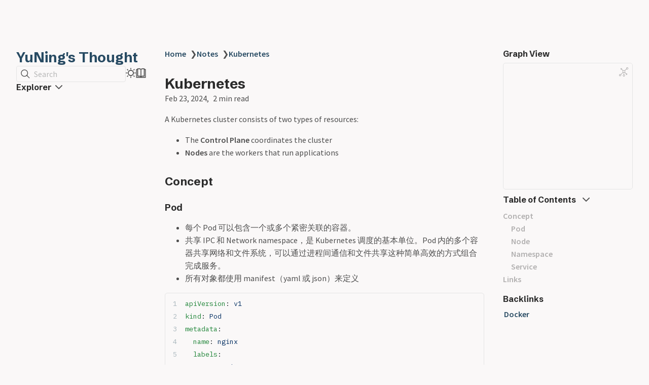

--- FILE ---
content_type: text/html; charset=utf-8
request_url: https://blog.ynchen.me/Notes/Kubernetes
body_size: 7762
content:
<!DOCTYPE html>
<html lang="en" dir="ltr"><head><title>Kubernetes</title><meta charset="utf-8"/><link rel="preconnect" href="https://fonts.googleapis.com"/><link rel="preconnect" href="https://fonts.gstatic.com"/><link rel="stylesheet" href="https://fonts.googleapis.com/css2?family=Schibsted Grotesk:wght@400;700&amp;family=Source Sans Pro:ital,wght@0,400;0,600;1,400;1,600&amp;family=IBM Plex Mono:wght@400;600&amp;display=swap"/><link rel="preconnect" href="https://cdnjs.cloudflare.com" crossorigin="anonymous"/><meta name="viewport" content="width=device-width, initial-scale=1.0"/><meta name="og:site_name" content="YuNing's Thought"/><meta property="og:title" content="Kubernetes"/><meta property="og:type" content="website"/><meta name="twitter:card" content="summary_large_image"/><meta name="twitter:title" content="Kubernetes"/><meta name="twitter:description" content="A Kubernetes cluster consists of two types of resources: The Control Plane coordinates the cluster Nodes are the workers that run applications Concept Pod 每个 Pod 可以包含一个或多个紧密关联的容器。 共享 IPC 和 Network namespace，是 Kubernetes 调度的基本单位。Pod 内的多个容器共享网络和文件系统，可以通过进程间通信和文件共享这种简单高效的方式组合完成服务。 所有对象都使用 manifest（yaml..."/><meta property="og:description" content="A Kubernetes cluster consists of two types of resources: The Control Plane coordinates the cluster Nodes are the workers that run applications Concept Pod 每个 Pod 可以包含一个或多个紧密关联的容器。 共享 IPC 和 Network namespace，是 Kubernetes 调度的基本单位。Pod 内的多个容器共享网络和文件系统，可以通过进程间通信和文件共享这种简单高效的方式组合完成服务。 所有对象都使用 manifest（yaml..."/><meta property="og:image:alt" content="A Kubernetes cluster consists of two types of resources: The Control Plane coordinates the cluster Nodes are the workers that run applications Concept Pod 每个 Pod 可以包含一个或多个紧密关联的容器。 共享 IPC 和 Network namespace，是 Kubernetes 调度的基本单位。Pod 内的多个容器共享网络和文件系统，可以通过进程间通信和文件共享这种简单高效的方式组合完成服务。 所有对象都使用 manifest（yaml..."/><meta property="twitter:domain" content="blog.ynchen.me"/><meta property="og:url" content="https://blog.ynchen.me/Notes/Kubernetes"/><meta property="twitter:url" content="https://blog.ynchen.me/Notes/Kubernetes"/><link rel="icon" href="../static/icon.png"/><meta name="description" content="A Kubernetes cluster consists of two types of resources: The Control Plane coordinates the cluster Nodes are the workers that run applications Concept Pod 每个 Pod 可以包含一个或多个紧密关联的容器。 共享 IPC 和 Network namespace，是 Kubernetes 调度的基本单位。Pod 内的多个容器共享网络和文件系统，可以通过进程间通信和文件共享这种简单高效的方式组合完成服务。 所有对象都使用 manifest（yaml..."/><meta name="generator" content="Quartz"/><link href="../index.css" rel="stylesheet" type="text/css" data-persist="true"/><link href="https://cdn.jsdelivr.net/npm/katex@0.16.11/dist/katex.min.css" rel="stylesheet" type="text/css" data-persist="true"/><script src="../prescript.js" type="application/javascript" data-persist="true"></script><script type="application/javascript" data-persist="true">const fetchData = fetch("../static/contentIndex.json").then(data => data.json())</script><meta property="og:image:width" content="1200"/><meta property="og:image:height" content="630"/><meta property="og:image" content="https://blog.ynchen.me/Notes/Kubernetes-og-image.webp"/><meta property="og:image:url" content="https://blog.ynchen.me/Notes/Kubernetes-og-image.webp"/><meta name="twitter:image" content="https://blog.ynchen.me/Notes/Kubernetes-og-image.webp"/><meta property="og:image:type" content="image/.webp"/></head><body data-slug="Notes/Kubernetes"><div id="quartz-root" class="page"><div id="quartz-body"><div class="left sidebar"><h2 class="page-title"><a href="..">YuNing's Thought</a></h2><div class="spacer mobile-only"></div><div class="flex-component" style="flex-direction: row; flex-wrap: nowrap; gap: 1rem;"><div style="flex-grow: 1; flex-shrink: 1; flex-basis: auto; order: 0; align-self: center; justify-self: center;"><div class="search"><button class="search-button"><svg role="img" xmlns="http://www.w3.org/2000/svg" viewBox="0 0 19.9 19.7"><title>Search</title><g class="search-path" fill="none"><path stroke-linecap="square" d="M18.5 18.3l-5.4-5.4"></path><circle cx="8" cy="8" r="7"></circle></g></svg><p>Search</p></button><div class="search-container"><div class="search-space"><input autocomplete="off" class="search-bar" name="search" type="text" aria-label="Search for something" placeholder="Search for something"/><div class="search-layout" data-preview="true"></div></div></div></div></div><div style="flex-grow: 0; flex-shrink: 1; flex-basis: auto; order: 0; align-self: center; justify-self: center;"><button class="darkmode"><svg xmlns="http://www.w3.org/2000/svg" xmlns:xlink="http://www.w3.org/1999/xlink" version="1.1" class="dayIcon" x="0px" y="0px" viewBox="0 0 35 35" style="enable-background:new 0 0 35 35" xml:space="preserve" aria-label="Dark mode"><title>Dark mode</title><path d="M6,17.5C6,16.672,5.328,16,4.5,16h-3C0.672,16,0,16.672,0,17.5    S0.672,19,1.5,19h3C5.328,19,6,18.328,6,17.5z M7.5,26c-0.414,0-0.789,0.168-1.061,0.439l-2,2C4.168,28.711,4,29.086,4,29.5    C4,30.328,4.671,31,5.5,31c0.414,0,0.789-0.168,1.06-0.44l2-2C8.832,28.289,9,27.914,9,27.5C9,26.672,8.329,26,7.5,26z M17.5,6    C18.329,6,19,5.328,19,4.5v-3C19,0.672,18.329,0,17.5,0S16,0.672,16,1.5v3C16,5.328,16.671,6,17.5,6z M27.5,9    c0.414,0,0.789-0.168,1.06-0.439l2-2C30.832,6.289,31,5.914,31,5.5C31,4.672,30.329,4,29.5,4c-0.414,0-0.789,0.168-1.061,0.44    l-2,2C26.168,6.711,26,7.086,26,7.5C26,8.328,26.671,9,27.5,9z M6.439,8.561C6.711,8.832,7.086,9,7.5,9C8.328,9,9,8.328,9,7.5    c0-0.414-0.168-0.789-0.439-1.061l-2-2C6.289,4.168,5.914,4,5.5,4C4.672,4,4,4.672,4,5.5c0,0.414,0.168,0.789,0.439,1.06    L6.439,8.561z M33.5,16h-3c-0.828,0-1.5,0.672-1.5,1.5s0.672,1.5,1.5,1.5h3c0.828,0,1.5-0.672,1.5-1.5S34.328,16,33.5,16z     M28.561,26.439C28.289,26.168,27.914,26,27.5,26c-0.828,0-1.5,0.672-1.5,1.5c0,0.414,0.168,0.789,0.439,1.06l2,2    C28.711,30.832,29.086,31,29.5,31c0.828,0,1.5-0.672,1.5-1.5c0-0.414-0.168-0.789-0.439-1.061L28.561,26.439z M17.5,29    c-0.829,0-1.5,0.672-1.5,1.5v3c0,0.828,0.671,1.5,1.5,1.5s1.5-0.672,1.5-1.5v-3C19,29.672,18.329,29,17.5,29z M17.5,7    C11.71,7,7,11.71,7,17.5S11.71,28,17.5,28S28,23.29,28,17.5S23.29,7,17.5,7z M17.5,25c-4.136,0-7.5-3.364-7.5-7.5    c0-4.136,3.364-7.5,7.5-7.5c4.136,0,7.5,3.364,7.5,7.5C25,21.636,21.636,25,17.5,25z"></path></svg><svg xmlns="http://www.w3.org/2000/svg" xmlns:xlink="http://www.w3.org/1999/xlink" version="1.1" class="nightIcon" x="0px" y="0px" viewBox="0 0 100 100" style="enable-background:new 0 0 100 100" xml:space="preserve" aria-label="Light mode"><title>Light mode</title><path d="M96.76,66.458c-0.853-0.852-2.15-1.064-3.23-0.534c-6.063,2.991-12.858,4.571-19.655,4.571  C62.022,70.495,50.88,65.88,42.5,57.5C29.043,44.043,25.658,23.536,34.076,6.47c0.532-1.08,0.318-2.379-0.534-3.23  c-0.851-0.852-2.15-1.064-3.23-0.534c-4.918,2.427-9.375,5.619-13.246,9.491c-9.447,9.447-14.65,22.008-14.65,35.369  c0,13.36,5.203,25.921,14.65,35.368s22.008,14.65,35.368,14.65c13.361,0,25.921-5.203,35.369-14.65  c3.872-3.871,7.064-8.328,9.491-13.246C97.826,68.608,97.611,67.309,96.76,66.458z"></path></svg></button></div><div style="flex-grow: 0; flex-shrink: 1; flex-basis: auto; order: 0; align-self: center; justify-self: center;"><button class="readermode"><svg xmlns="http://www.w3.org/2000/svg" xmlns:xlink="http://www.w3.org/1999/xlink" version="1.1" class="readerIcon" fill="currentColor" stroke="currentColor" stroke-width="0.2" stroke-linecap="round" stroke-linejoin="round" width="64px" height="64px" viewBox="0 0 24 24" aria-label="Reader mode"><title>Reader mode</title><g transform="translate(-1.8, -1.8) scale(1.15, 1.2)"><path d="M8.9891247,2.5 C10.1384702,2.5 11.2209868,2.96705384 12.0049645,3.76669482 C12.7883914,2.96705384 13.8709081,2.5 15.0202536,2.5 L18.7549359,2.5 C19.1691495,2.5 19.5049359,2.83578644 19.5049359,3.25 L19.5046891,4.004 L21.2546891,4.00457396 C21.6343849,4.00457396 21.9481801,4.28672784 21.9978425,4.6528034 L22.0046891,4.75457396 L22.0046891,20.25 C22.0046891,20.6296958 21.7225353,20.943491 21.3564597,20.9931534 L21.2546891,21 L2.75468914,21 C2.37499337,21 2.06119817,20.7178461 2.01153575,20.3517706 L2.00468914,20.25 L2.00468914,4.75457396 C2.00468914,4.37487819 2.28684302,4.061083 2.65291858,4.01142057 L2.75468914,4.00457396 L4.50368914,4.004 L4.50444233,3.25 C4.50444233,2.87030423 4.78659621,2.55650904 5.15267177,2.50684662 L5.25444233,2.5 L8.9891247,2.5 Z M4.50368914,5.504 L3.50468914,5.504 L3.50468914,19.5 L10.9478955,19.4998273 C10.4513189,18.9207296 9.73864328,18.5588115 8.96709342,18.5065584 L8.77307039,18.5 L5.25444233,18.5 C4.87474657,18.5 4.56095137,18.2178461 4.51128895,17.8517706 L4.50444233,17.75 L4.50368914,5.504 Z M19.5049359,17.75 C19.5049359,18.1642136 19.1691495,18.5 18.7549359,18.5 L15.2363079,18.5 C14.3910149,18.5 13.5994408,18.8724714 13.0614828,19.4998273 L20.5046891,19.5 L20.5046891,5.504 L19.5046891,5.504 L19.5049359,17.75 Z M18.0059359,3.999 L15.0202536,4 L14.8259077,4.00692283 C13.9889509,4.06666544 13.2254227,4.50975805 12.7549359,5.212 L12.7549359,17.777 L12.7782651,17.7601316 C13.4923805,17.2719483 14.3447024,17 15.2363079,17 L18.0059359,16.999 L18.0056891,4.798 L18.0033792,4.75457396 L18.0056891,4.71 L18.0059359,3.999 Z M8.9891247,4 L6.00368914,3.999 L6.00599909,4.75457396 L6.00599909,4.75457396 L6.00368914,4.783 L6.00368914,16.999 L8.77307039,17 C9.57551536,17 10.3461406,17.2202781 11.0128313,17.6202194 L11.2536891,17.776 L11.2536891,5.211 C10.8200889,4.56369974 10.1361548,4.13636104 9.37521067,4.02745763 L9.18347055,4.00692283 L8.9891247,4 Z"></path></g></svg></button></div></div><div class="explorer" data-behavior="link" data-collapsed="collapsed" data-savestate="true" data-data-fns="{&quot;order&quot;:[&quot;filter&quot;,&quot;map&quot;,&quot;sort&quot;],&quot;sortFn&quot;:&quot;(a,b)=>!a.isFolder&amp;&amp;!b.isFolder||a.isFolder&amp;&amp;b.isFolder?a.displayName.localeCompare(b.displayName,void 0,{numeric:!0,sensitivity:\&quot;base\&quot;}):!a.isFolder&amp;&amp;b.isFolder?1:-1&quot;,&quot;filterFn&quot;:&quot;node=>node.slugSegment!==\&quot;tags\&quot;&quot;,&quot;mapFn&quot;:&quot;node=>node&quot;}"><button type="button" class="explorer-toggle mobile-explorer hide-until-loaded" data-mobile="true" aria-controls="explorer-615"><svg xmlns="http://www.w3.org/2000/svg" width="24" height="24" viewBox="0 0 24 24" stroke-width="2" stroke-linecap="round" stroke-linejoin="round" class="lucide-menu"><line x1="4" x2="20" y1="12" y2="12"></line><line x1="4" x2="20" y1="6" y2="6"></line><line x1="4" x2="20" y1="18" y2="18"></line></svg></button><button type="button" class="title-button explorer-toggle desktop-explorer" data-mobile="false" aria-expanded="true"><h2>Explorer</h2><svg xmlns="http://www.w3.org/2000/svg" width="14" height="14" viewBox="5 8 14 8" fill="none" stroke="currentColor" stroke-width="2" stroke-linecap="round" stroke-linejoin="round" class="fold"><polyline points="6 9 12 15 18 9"></polyline></svg></button><div id="explorer-615" class="explorer-content" aria-expanded="false" role="group"><ul class="explorer-ul overflow" id="list-0"><li class="overflow-end"></li></ul></div><template id="template-file"><li><a href="#"></a></li></template><template id="template-folder"><li><div class="folder-container"><svg xmlns="http://www.w3.org/2000/svg" width="12" height="12" viewBox="5 8 14 8" fill="none" stroke="currentColor" stroke-width="2" stroke-linecap="round" stroke-linejoin="round" class="folder-icon"><polyline points="6 9 12 15 18 9"></polyline></svg><div><button class="folder-button"><span class="folder-title"></span></button></div></div><div class="folder-outer"><ul class="content"></ul></div></li></template></div></div><div class="center"><div class="page-header"><div class="popover-hint"><nav class="breadcrumb-container" aria-label="breadcrumbs"><div class="breadcrumb-element"><a href="../">Home</a><p> ❯ </p></div><div class="breadcrumb-element"><a href="../Notes/">Notes</a><p> ❯ </p></div><div class="breadcrumb-element"><a href>Kubernetes</a></div></nav><h1 class="article-title">Kubernetes</h1><p show-comma="true" class="content-meta"><time datetime="2024-02-23T00:00:00.000Z">Feb 23, 2024</time><span>2 min read</span></p></div></div><article class="popover-hint"><p>A Kubernetes cluster consists of two types of resources:</p>
<ul>
<li>The <strong>Control Plane</strong> coordinates the cluster</li>
<li><strong>Nodes</strong> are the workers that run applications</li>
</ul>
<h2 id="concept">Concept<a role="anchor" aria-hidden="true" tabindex="-1" data-no-popover="true" href="#concept" class="internal"><svg width="18" height="18" viewBox="0 0 24 24" fill="none" stroke="currentColor" stroke-width="2" stroke-linecap="round" stroke-linejoin="round"><path d="M10 13a5 5 0 0 0 7.54.54l3-3a5 5 0 0 0-7.07-7.07l-1.72 1.71"></path><path d="M14 11a5 5 0 0 0-7.54-.54l-3 3a5 5 0 0 0 7.07 7.07l1.71-1.71"></path></svg></a></h2>
<h3 id="pod">Pod<a role="anchor" aria-hidden="true" tabindex="-1" data-no-popover="true" href="#pod" class="internal"><svg width="18" height="18" viewBox="0 0 24 24" fill="none" stroke="currentColor" stroke-width="2" stroke-linecap="round" stroke-linejoin="round"><path d="M10 13a5 5 0 0 0 7.54.54l3-3a5 5 0 0 0-7.07-7.07l-1.72 1.71"></path><path d="M14 11a5 5 0 0 0-7.54-.54l-3 3a5 5 0 0 0 7.07 7.07l1.71-1.71"></path></svg></a></h3>
<ul>
<li>每个 Pod 可以包含一个或多个紧密关联的容器。</li>
<li>共享 IPC 和 Network namespace，是 Kubernetes 调度的基本单位。Pod 内的多个容器共享网络和文件系统，可以通过进程间通信和文件共享这种简单高效的方式组合完成服务。</li>
<li>所有对象都使用 manifest（yaml 或 json）来定义</li>
</ul>
<figure data-rehype-pretty-code-figure><pre tabindex="0" data-language="yaml" data-theme="github-light github-dark"><code data-language="yaml" data-theme="github-light github-dark" style="display:grid;"><span data-line><span style="--shiki-light:#22863A;--shiki-dark:#85E89D;">apiVersion</span><span style="--shiki-light:#24292E;--shiki-dark:#E1E4E8;">: </span><span style="--shiki-light:#032F62;--shiki-dark:#9ECBFF;">v1</span></span>
<span data-line><span style="--shiki-light:#22863A;--shiki-dark:#85E89D;">kind</span><span style="--shiki-light:#24292E;--shiki-dark:#E1E4E8;">: </span><span style="--shiki-light:#032F62;--shiki-dark:#9ECBFF;">Pod</span></span>
<span data-line><span style="--shiki-light:#22863A;--shiki-dark:#85E89D;">metadata</span><span style="--shiki-light:#24292E;--shiki-dark:#E1E4E8;">:</span></span>
<span data-line><span style="--shiki-light:#22863A;--shiki-dark:#85E89D;">  name</span><span style="--shiki-light:#24292E;--shiki-dark:#E1E4E8;">: </span><span style="--shiki-light:#032F62;--shiki-dark:#9ECBFF;">nginx</span></span>
<span data-line><span style="--shiki-light:#22863A;--shiki-dark:#85E89D;">  labels</span><span style="--shiki-light:#24292E;--shiki-dark:#E1E4E8;">:</span></span>
<span data-line><span style="--shiki-light:#22863A;--shiki-dark:#85E89D;">    app</span><span style="--shiki-light:#24292E;--shiki-dark:#E1E4E8;">: </span><span style="--shiki-light:#032F62;--shiki-dark:#9ECBFF;">nginx</span></span>
<span data-line><span style="--shiki-light:#22863A;--shiki-dark:#85E89D;">spec</span><span style="--shiki-light:#24292E;--shiki-dark:#E1E4E8;">:</span></span>
<span data-line><span style="--shiki-light:#22863A;--shiki-dark:#85E89D;">  containers</span><span style="--shiki-light:#24292E;--shiki-dark:#E1E4E8;">:</span></span>
<span data-line><span style="--shiki-light:#24292E;--shiki-dark:#E1E4E8;">  - </span><span style="--shiki-light:#22863A;--shiki-dark:#85E89D;">name</span><span style="--shiki-light:#24292E;--shiki-dark:#E1E4E8;">: </span><span style="--shiki-light:#032F62;--shiki-dark:#9ECBFF;">nginx</span></span>
<span data-line><span style="--shiki-light:#22863A;--shiki-dark:#85E89D;">    image</span><span style="--shiki-light:#24292E;--shiki-dark:#E1E4E8;">: </span><span style="--shiki-light:#032F62;--shiki-dark:#9ECBFF;">nginx</span></span>
<span data-line><span style="--shiki-light:#22863A;--shiki-dark:#85E89D;">    ports</span><span style="--shiki-light:#24292E;--shiki-dark:#E1E4E8;">:</span></span>
<span data-line><span style="--shiki-light:#24292E;--shiki-dark:#E1E4E8;">    - </span><span style="--shiki-light:#22863A;--shiki-dark:#85E89D;">containerPort</span><span style="--shiki-light:#24292E;--shiki-dark:#E1E4E8;">: </span><span style="--shiki-light:#005CC5;--shiki-dark:#79B8FF;">80</span></span></code></pre></figure>
<p><img src="https://img.ynchen.me/2024/02/a85895b291ee7dbbd68e8191033faf1b.webp" alt="image.png"/></p>
<h3 id="node">Node<a role="anchor" aria-hidden="true" tabindex="-1" data-no-popover="true" href="#node" class="internal"><svg width="18" height="18" viewBox="0 0 24 24" fill="none" stroke="currentColor" stroke-width="2" stroke-linecap="round" stroke-linejoin="round"><path d="M10 13a5 5 0 0 0 7.54.54l3-3a5 5 0 0 0-7.07-7.07l-1.72 1.71"></path><path d="M14 11a5 5 0 0 0-7.54-.54l-3 3a5 5 0 0 0 7.07 7.07l1.71-1.71"></path></svg></a></h3>
<ul>
<li>Node 是 Pod 真正运行的主机，可以是物理机，也可以是虚拟机。为了管理 Pod，每个 Node 节点上至少要运行 container runtime（比如 docker 或者 rkt）、<code>kubelet</code> 和 <code>kube-proxy</code> 服务。
<img src="https://img.ynchen.me/2024/02/a4f17173905b1ddfafd4309833c9db55.webp" alt="image.png"/></li>
</ul>
<h3 id="namespace">Namespace<a role="anchor" aria-hidden="true" tabindex="-1" data-no-popover="true" href="#namespace" class="internal"><svg width="18" height="18" viewBox="0 0 24 24" fill="none" stroke="currentColor" stroke-width="2" stroke-linecap="round" stroke-linejoin="round"><path d="M10 13a5 5 0 0 0 7.54.54l3-3a5 5 0 0 0-7.07-7.07l-1.72 1.71"></path><path d="M14 11a5 5 0 0 0-7.54-.54l-3 3a5 5 0 0 0 7.07 7.07l1.71-1.71"></path></svg></a></h3>
<ul>
<li>Namespace 是对一组资源和对象的抽象集合，比如可以用来将系统内部的对象划分为不同的项目组或用户组。常见的 pods, services, replication controllers 和 deployments 等都是属于某一个 namespace 的（默认是 default），而 node, persistentVolumes 等则不属于任何 namespace。</li>
</ul>
<h3 id="service">Service<a role="anchor" aria-hidden="true" tabindex="-1" data-no-popover="true" href="#service" class="internal"><svg width="18" height="18" viewBox="0 0 24 24" fill="none" stroke="currentColor" stroke-width="2" stroke-linecap="round" stroke-linejoin="round"><path d="M10 13a5 5 0 0 0 7.54.54l3-3a5 5 0 0 0-7.07-7.07l-1.72 1.71"></path><path d="M14 11a5 5 0 0 0-7.54-.54l-3 3a5 5 0 0 0 7.07 7.07l1.71-1.71"></path></svg></a></h3>
<ul>
<li>Service 是应用服务的抽象，通过 labels 为应用提供负载均衡和服务发现。匹配 labels 的 Pod IP 和端口列表组成 endpoints，由 kube-proxy 负责将服务 IP 负载均衡到这些 endpoints 上。</li>
<li>每个 Service 都会自动分配一个 cluster IP（仅在集群内部可访问的虚拟地址）和 DNS 名，其他容器可以通过该地址或 DNS 来访问服务，而不需要了解后端容器的运行。</li>
</ul>
<h2 id="links">Links<a role="anchor" aria-hidden="true" tabindex="-1" data-no-popover="true" href="#links" class="internal"><svg width="18" height="18" viewBox="0 0 24 24" fill="none" stroke="currentColor" stroke-width="2" stroke-linecap="round" stroke-linejoin="round"><path d="M10 13a5 5 0 0 0 7.54.54l3-3a5 5 0 0 0-7.07-7.07l-1.72 1.71"></path><path d="M14 11a5 5 0 0 0-7.54-.54l-3 3a5 5 0 0 0 7.07 7.07l1.71-1.71"></path></svg></a></h2>
<ul>
<li><a href="https://github.com/k3s-io/k3s/" class="external">GitHub - k3s-io/k3s: Lightweight Kubernetes<svg aria-hidden="true" class="external-icon" style="max-width:0.8em;max-height:0.8em;" viewBox="0 0 512 512"><path d="M320 0H288V64h32 82.7L201.4 265.4 178.7 288 224 333.3l22.6-22.6L448 109.3V192v32h64V192 32 0H480 320zM32 32H0V64 480v32H32 456h32V480 352 320H424v32 96H64V96h96 32V32H160 32z"></path></svg></a>
<ul>
<li>Situations where a PhD in k8s clusterology is infeasible</li>
</ul>
</li>
<li><a href="../Notes/Service-Discovery" class="internal alias" data-slug="Notes/Service-Discovery">Service Discovery</a></li>
</ul></article><hr/><div class="page-footer"></div></div><div class="right sidebar"><div class="graph"><h3>Graph View</h3><div class="graph-outer"><div class="graph-container" data-cfg="{&quot;drag&quot;:true,&quot;zoom&quot;:true,&quot;depth&quot;:1,&quot;scale&quot;:1.1,&quot;repelForce&quot;:0.5,&quot;centerForce&quot;:0.3,&quot;linkDistance&quot;:30,&quot;fontSize&quot;:0.6,&quot;opacityScale&quot;:1,&quot;showTags&quot;:true,&quot;removeTags&quot;:[],&quot;focusOnHover&quot;:false,&quot;enableRadial&quot;:false}"></div><button class="global-graph-icon" aria-label="Global Graph"><svg version="1.1" xmlns="http://www.w3.org/2000/svg" xmlns:xlink="http://www.w3.org/1999/xlink" x="0px" y="0px" viewBox="0 0 55 55" fill="currentColor" xml:space="preserve"><path d="M49,0c-3.309,0-6,2.691-6,6c0,1.035,0.263,2.009,0.726,2.86l-9.829,9.829C32.542,17.634,30.846,17,29,17
                s-3.542,0.634-4.898,1.688l-7.669-7.669C16.785,10.424,17,9.74,17,9c0-2.206-1.794-4-4-4S9,6.794,9,9s1.794,4,4,4
                c0.74,0,1.424-0.215,2.019-0.567l7.669,7.669C21.634,21.458,21,23.154,21,25s0.634,3.542,1.688,4.897L10.024,42.562
                C8.958,41.595,7.549,41,6,41c-3.309,0-6,2.691-6,6s2.691,6,6,6s6-2.691,6-6c0-1.035-0.263-2.009-0.726-2.86l12.829-12.829
                c1.106,0.86,2.44,1.436,3.898,1.619v10.16c-2.833,0.478-5,2.942-5,5.91c0,3.309,2.691,6,6,6s6-2.691,6-6c0-2.967-2.167-5.431-5-5.91
                v-10.16c1.458-0.183,2.792-0.759,3.898-1.619l7.669,7.669C41.215,39.576,41,40.26,41,41c0,2.206,1.794,4,4,4s4-1.794,4-4
                s-1.794-4-4-4c-0.74,0-1.424,0.215-2.019,0.567l-7.669-7.669C36.366,28.542,37,26.846,37,25s-0.634-3.542-1.688-4.897l9.665-9.665
                C46.042,11.405,47.451,12,49,12c3.309,0,6-2.691,6-6S52.309,0,49,0z M11,9c0-1.103,0.897-2,2-2s2,0.897,2,2s-0.897,2-2,2
                S11,10.103,11,9z M6,51c-2.206,0-4-1.794-4-4s1.794-4,4-4s4,1.794,4,4S8.206,51,6,51z M33,49c0,2.206-1.794,4-4,4s-4-1.794-4-4
                s1.794-4,4-4S33,46.794,33,49z M29,31c-3.309,0-6-2.691-6-6s2.691-6,6-6s6,2.691,6,6S32.309,31,29,31z M47,41c0,1.103-0.897,2-2,2
                s-2-0.897-2-2s0.897-2,2-2S47,39.897,47,41z M49,10c-2.206,0-4-1.794-4-4s1.794-4,4-4s4,1.794,4,4S51.206,10,49,10z"></path></svg></button></div><div class="global-graph-outer"><div class="global-graph-container" data-cfg="{&quot;drag&quot;:true,&quot;zoom&quot;:true,&quot;depth&quot;:-1,&quot;scale&quot;:0.9,&quot;repelForce&quot;:0.5,&quot;centerForce&quot;:0.2,&quot;linkDistance&quot;:30,&quot;fontSize&quot;:0.6,&quot;opacityScale&quot;:1,&quot;showTags&quot;:true,&quot;removeTags&quot;:[],&quot;focusOnHover&quot;:true,&quot;enableRadial&quot;:true}"></div></div></div><div class="toc desktop-only"><button type="button" class="toc-header" aria-controls="toc-290" aria-expanded="true"><h3>Table of Contents</h3><svg xmlns="http://www.w3.org/2000/svg" width="24" height="24" viewBox="0 0 24 24" fill="none" stroke="currentColor" stroke-width="2" stroke-linecap="round" stroke-linejoin="round" class="fold"><polyline points="6 9 12 15 18 9"></polyline></svg></button><ul id="list-1" class="toc-content overflow"><li class="depth-0"><a href="#concept" data-for="concept">Concept</a></li><li class="depth-1"><a href="#pod" data-for="pod">Pod</a></li><li class="depth-1"><a href="#node" data-for="node">Node</a></li><li class="depth-1"><a href="#namespace" data-for="namespace">Namespace</a></li><li class="depth-1"><a href="#service" data-for="service">Service</a></li><li class="depth-0"><a href="#links" data-for="links">Links</a></li><li class="overflow-end"></li></ul></div><div class="backlinks"><h3>Backlinks</h3><ul id="list-2" class="overflow"><li><a href="../Notes/Docker" class="internal">Docker</a></li><li class="overflow-end"></li></ul></div></div><footer class><p>Created with <a href="https://quartz.jzhao.xyz/">Quartz v4.5.2</a> © 2026</p><ul><li><a href="https://github.com/jackyzha0/quartz">GitHub</a></li><li><a href="https://discord.gg/cRFFHYye7t">Discord Community</a></li></ul></footer></div></div><!-- Cloudflare Pages Analytics --><script defer src='https://static.cloudflareinsights.com/beacon.min.js' data-cf-beacon='{"token": "d84fbcbc521f4806bfa9e4ecccbf13d1"}'></script><!-- Cloudflare Pages Analytics --><script defer src="https://static.cloudflareinsights.com/beacon.min.js/vcd15cbe7772f49c399c6a5babf22c1241717689176015" integrity="sha512-ZpsOmlRQV6y907TI0dKBHq9Md29nnaEIPlkf84rnaERnq6zvWvPUqr2ft8M1aS28oN72PdrCzSjY4U6VaAw1EQ==" data-cf-beacon='{"version":"2024.11.0","token":"cdc57106195048f1a6620f80c7acaba8","r":1,"server_timing":{"name":{"cfCacheStatus":true,"cfEdge":true,"cfExtPri":true,"cfL4":true,"cfOrigin":true,"cfSpeedBrain":true},"location_startswith":null}}' crossorigin="anonymous"></script>
</body><script type="application/javascript" data-persist="true">function n(){let t=this.parentElement;t.classList.toggle("is-collapsed");let e=t.getElementsByClassName("callout-content")[0];if(!e)return;let l=t.classList.contains("is-collapsed");e.style.gridTemplateRows=l?"0fr":"1fr"}function c(){let t=document.getElementsByClassName("callout is-collapsible");for(let e of t){let l=e.getElementsByClassName("callout-title")[0],s=e.getElementsByClassName("callout-content")[0];if(!l||!s)continue;l.addEventListener("click",n),window.addCleanup(()=>l.removeEventListener("click",n));let o=e.classList.contains("is-collapsed");s.style.gridTemplateRows=o?"0fr":"1fr"}}document.addEventListener("nav",c);
</script><script src="https://cdn.jsdelivr.net/npm/katex@0.16.11/dist/contrib/copy-tex.min.js" type="application/javascript" data-persist="true"></script><script src="../postscript.js" type="module" data-persist="true"></script></html>

--- FILE ---
content_type: application/javascript
request_url: https://blog.ynchen.me/postscript.js
body_size: 215315
content:
(function(){var dr='<svg aria-hidden="true" height="16" viewBox="0 0 16 16" version="1.1" width="16" data-view-component="true"><path fill-rule="evenodd" d="M0 6.75C0 5.784.784 5 1.75 5h1.5a.75.75 0 010 1.5h-1.5a.25.25 0 00-.25.25v7.5c0 .138.112.25.25.25h7.5a.25.25 0 00.25-.25v-1.5a.75.75 0 011.5 0v1.5A1.75 1.75 0 019.25 16h-7.5A1.75 1.75 0 010 14.25v-7.5z"></path><path fill-rule="evenodd" d="M5 1.75C5 .784 5.784 0 6.75 0h7.5C15.216 0 16 .784 16 1.75v7.5A1.75 1.75 0 0114.25 11h-7.5A1.75 1.75 0 015 9.25v-7.5zm1.75-.25a.25.25 0 00-.25.25v7.5c0 .138.112.25.25.25h7.5a.25.25 0 00.25-.25v-7.5a.25.25 0 00-.25-.25h-7.5z"></path></svg>',Mt='<svg aria-hidden="true" height="16" viewBox="0 0 16 16" version="1.1" width="16" data-view-component="true"><path fill-rule="evenodd" fill="rgb(63, 185, 80)" d="M13.78 4.22a.75.75 0 010 1.06l-7.25 7.25a.75.75 0 01-1.06 0L2.22 9.28a.75.75 0 011.06-1.06L6 10.94l6.72-6.72a.75.75 0 011.06 0z"></path></svg>';document.addEventListener("nav",()=>{let Wt=document.getElementsByTagName("pre");for(let It=0;It<Wt.length;It++){let Gt=Wt[It].getElementsByTagName("code")[0];if(Gt){let y=function(){navigator.clipboard.writeText(Br).then(()=>{$t.blur(),$t.innerHTML=Mt,setTimeout(()=>{$t.innerHTML=dr,$t.style.borderColor=""},2e3)},ri=>console.error(ri))};var Rt=y;let Br=(Gt.dataset.clipboard?JSON.parse(Gt.dataset.clipboard):Gt.innerText).replace(/\n\n/g,`
`),$t=document.createElement("button");$t.className="clipboard-button",$t.type="button",$t.innerHTML=dr,$t.ariaLabel="Copy source",$t.addEventListener("click",y),window.addCleanup(()=>$t.removeEventListener("click",y)),Wt[It].prepend($t)}}})})(),(function(){var dr=Object.create,Mt=Object.defineProperty,Wt=Object.getOwnPropertyDescriptor,Rt=Object.getOwnPropertyNames,It=Object.getPrototypeOf,Gt=Object.prototype.hasOwnProperty,y=(h,d)=>()=>(d||h((d={exports:{}}).exports,d),d.exports),Br=(h,d,f,v)=>{if(d&&typeof d=="object"||typeof d=="function")for(let m of Rt(d))!Gt.call(h,m)&&m!==f&&Mt(h,m,{get:()=>d[m],enumerable:!(v=Wt(d,m))||v.enumerable});return h},$t=(h,d,f)=>(f=h!=null?dr(It(h)):{},Br(d||!h||!h.__esModule?Mt(f,"default",{value:h,enumerable:!0}):f,h)),ri=y(()=>{}),Sr=y((h,d)=>{"use strict";d.exports=v;function f(w){return w instanceof Buffer?Buffer.from(w):new w.constructor(w.buffer.slice(),w.byteOffset,w.length)}function v(w){if(w=w||{},w.circles)return m(w);let E=new Map;if(E.set(Date,F=>new Date(F)),E.set(Map,(F,Y)=>new Map(R(Array.from(F),Y))),E.set(Set,(F,Y)=>new Set(R(Array.from(F),Y))),w.constructorHandlers)for(let F of w.constructorHandlers)E.set(F[0],F[1]);let C=null;return w.proto?U:G;function R(F,Y){let I=Object.keys(F),z=new Array(I.length);for(let N=0;N<I.length;N++){let L=I[N],ue=F[L];typeof ue!="object"||ue===null?z[L]=ue:ue.constructor!==Object&&(C=E.get(ue.constructor))?z[L]=C(ue,Y):ArrayBuffer.isView(ue)?z[L]=f(ue):z[L]=Y(ue)}return z}function G(F){if(typeof F!="object"||F===null)return F;if(Array.isArray(F))return R(F,G);if(F.constructor!==Object&&(C=E.get(F.constructor)))return C(F,G);let Y={};for(let I in F){if(Object.hasOwnProperty.call(F,I)===!1)continue;let z=F[I];typeof z!="object"||z===null?Y[I]=z:z.constructor!==Object&&(C=E.get(z.constructor))?Y[I]=C(z,G):ArrayBuffer.isView(z)?Y[I]=f(z):Y[I]=G(z)}return Y}function U(F){if(typeof F!="object"||F===null)return F;if(Array.isArray(F))return R(F,U);if(F.constructor!==Object&&(C=E.get(F.constructor)))return C(F,U);let Y={};for(let I in F){let z=F[I];typeof z!="object"||z===null?Y[I]=z:z.constructor!==Object&&(C=E.get(z.constructor))?Y[I]=C(z,U):ArrayBuffer.isView(z)?Y[I]=f(z):Y[I]=U(z)}return Y}}function m(w){let E=[],C=[],R=new Map;if(R.set(Date,I=>new Date(I)),R.set(Map,(I,z)=>new Map(U(Array.from(I),z))),R.set(Set,(I,z)=>new Set(U(Array.from(I),z))),w.constructorHandlers)for(let I of w.constructorHandlers)R.set(I[0],I[1]);let G=null;return w.proto?Y:F;function U(I,z){let N=Object.keys(I),L=new Array(N.length);for(let ue=0;ue<N.length;ue++){let oe=N[ue],Re=I[oe];if(typeof Re!="object"||Re===null)L[oe]=Re;else if(Re.constructor!==Object&&(G=R.get(Re.constructor)))L[oe]=G(Re,z);else if(ArrayBuffer.isView(Re))L[oe]=f(Re);else{let Ne=E.indexOf(Re);Ne!==-1?L[oe]=C[Ne]:L[oe]=z(Re)}}return L}function F(I){if(typeof I!="object"||I===null)return I;if(Array.isArray(I))return U(I,F);if(I.constructor!==Object&&(G=R.get(I.constructor)))return G(I,F);let z={};E.push(I),C.push(z);for(let N in I){if(Object.hasOwnProperty.call(I,N)===!1)continue;let L=I[N];if(typeof L!="object"||L===null)z[N]=L;else if(L.constructor!==Object&&(G=R.get(L.constructor)))z[N]=G(L,F);else if(ArrayBuffer.isView(L))z[N]=f(L);else{let ue=E.indexOf(L);ue!==-1?z[N]=C[ue]:z[N]=F(L)}}return E.pop(),C.pop(),z}function Y(I){if(typeof I!="object"||I===null)return I;if(Array.isArray(I))return U(I,Y);if(I.constructor!==Object&&(G=R.get(I.constructor)))return G(I,Y);let z={};E.push(I),C.push(z);for(let N in I){let L=I[N];if(typeof L!="object"||L===null)z[N]=L;else if(L.constructor!==Object&&(G=R.get(L.constructor)))z[N]=G(L,Y);else if(ArrayBuffer.isView(L))z[N]=f(L);else{let ue=E.indexOf(L);ue!==-1?z[N]=C[ue]:z[N]=Y(L)}}return E.pop(),C.pop(),z}}}),k;function Ft(h,d,f){let v=typeof f,m=typeof h;if(v!=="undefined"){if(m!=="undefined"){if(f){if(m==="function"&&v===m)return function(C){return h(f(C))};if(d=h.constructor,d===f.constructor){if(d===Array)return f.concat(h);if(d===Map){var w=new Map(f);for(var E of h)w.set(E[0],E[1]);return w}if(d===Set){E=new Set(f);for(w of h.values())E.add(w);return E}}}return h}return f}return m==="undefined"?d:h}function jt(h,d){return typeof h>"u"?d:h}function Se(){return Object.create(null)}function Z(h){return typeof h=="string"}function mr(h){return typeof h=="object"}function Er(h,d){if(Z(d))h=h[d];else for(let f=0;h&&f<d.length;f++)h=h[d[f]];return h}var Tt=/[^\p{L}\p{N}]+/u,Xt=/(\d{3})/g,ii=/(\D)(\d{3})/g,Zt=/(\d{3})(\D)/g,Nt=/[\u0300-\u036f]/g;function yt(h={}){if(!this||this.constructor!==yt)return new yt(...arguments);if(arguments.length)for(h=0;h<arguments.length;h++)this.assign(arguments[h]);else this.assign(h)}k=yt.prototype,k.assign=function(h){this.normalize=Ft(h.normalize,!0,this.normalize);let d=h.include,f=d||h.exclude||h.split,v;if(f||f===""){if(typeof f=="object"&&f.constructor!==RegExp){let m="";v=!d,d||(m+="\\p{Z}"),f.letter&&(m+="\\p{L}"),f.number&&(m+="\\p{N}",v=!!d),f.symbol&&(m+="\\p{S}"),f.punctuation&&(m+="\\p{P}"),f.control&&(m+="\\p{C}"),(f=f.char)&&(m+=typeof f=="object"?f.join(""):f);try{this.split=new RegExp("["+(d?"^":"")+m+"]+","u")}catch{this.split=/\s+/}}else this.split=f,v=f===!1||"a1a".split(f).length<2;this.numeric=Ft(h.numeric,v)}else{try{this.split=Ft(this.split,Tt)}catch{this.split=/\s+/}this.numeric=Ft(h.numeric,Ft(this.numeric,!0))}if(this.prepare=Ft(h.prepare,null,this.prepare),this.finalize=Ft(h.finalize,null,this.finalize),f=h.filter,this.filter=typeof f=="function"?f:Ft(f&&new Set(f),null,this.filter),this.dedupe=Ft(h.dedupe,!0,this.dedupe),this.matcher=Ft((f=h.matcher)&&new Map(f),null,this.matcher),this.mapper=Ft((f=h.mapper)&&new Map(f),null,this.mapper),this.stemmer=Ft((f=h.stemmer)&&new Map(f),null,this.stemmer),this.replacer=Ft(h.replacer,null,this.replacer),this.minlength=Ft(h.minlength,1,this.minlength),this.maxlength=Ft(h.maxlength,1024,this.maxlength),this.rtl=Ft(h.rtl,!1,this.rtl),(this.cache=f=Ft(h.cache,!0,this.cache))&&(this.F=null,this.L=typeof f=="number"?f:2e5,this.B=new Map,this.D=new Map,this.I=this.H=128),this.h="",this.J=null,this.A="",this.K=null,this.matcher)for(let m of this.matcher.keys())this.h+=(this.h?"|":"")+m;if(this.stemmer)for(let m of this.stemmer.keys())this.A+=(this.A?"|":"")+m;return this},k.addStemmer=function(h,d){return this.stemmer||(this.stemmer=new Map),this.stemmer.set(h,d),this.A+=(this.A?"|":"")+h,this.K=null,this.cache&&fr(this),this},k.addFilter=function(h){return typeof h=="function"?this.filter=h:(this.filter||(this.filter=new Set),this.filter.add(h)),this.cache&&fr(this),this},k.addMapper=function(h,d){return typeof h=="object"?this.addReplacer(h,d):h.length>1?this.addMatcher(h,d):(this.mapper||(this.mapper=new Map),this.mapper.set(h,d),this.cache&&fr(this),this)},k.addMatcher=function(h,d){return typeof h=="object"?this.addReplacer(h,d):h.length<2&&(this.dedupe||this.mapper)?this.addMapper(h,d):(this.matcher||(this.matcher=new Map),this.matcher.set(h,d),this.h+=(this.h?"|":"")+h,this.J=null,this.cache&&fr(this),this)},k.addReplacer=function(h,d){return typeof h=="string"?this.addMatcher(h,d):(this.replacer||(this.replacer=[]),this.replacer.push(h,d),this.cache&&fr(this),this)},k.encode=function(h,d){if(this.cache&&h.length<=this.H)if(this.F){if(this.B.has(h))return this.B.get(h)}else this.F=setTimeout(fr,50,this);this.normalize&&(typeof this.normalize=="function"?h=this.normalize(h):h=Nt?h.normalize("NFKD").replace(Nt,"").toLowerCase():h.toLowerCase()),this.prepare&&(h=this.prepare(h)),this.numeric&&h.length>3&&(h=h.replace(ii,"$1 $2").replace(Zt,"$1 $2").replace(Xt,"$1 "));let f=!(this.dedupe||this.mapper||this.filter||this.matcher||this.stemmer||this.replacer),v=[],m=Se(),w,E,C=this.split||this.split===""?h.split(this.split):[h];for(let G=0,U,F;G<C.length;G++)if((U=F=C[G])&&!(U.length<this.minlength||U.length>this.maxlength)){if(d){if(m[U])continue;m[U]=1}else{if(w===U)continue;w=U}if(f)v.push(U);else if(!this.filter||(typeof this.filter=="function"?this.filter(U):!this.filter.has(U))){if(this.cache&&U.length<=this.I)if(this.F){var R=this.D.get(U);if(R||R===""){R&&v.push(R);continue}}else this.F=setTimeout(fr,50,this);if(this.stemmer){this.K||(this.K=new RegExp("(?!^)("+this.A+")$"));let Y;for(;Y!==U&&U.length>2;)Y=U,U=U.replace(this.K,I=>this.stemmer.get(I))}if(U&&(this.mapper||this.dedupe&&U.length>1)){R="";for(let Y=0,I="",z,N;Y<U.length;Y++)z=U.charAt(Y),z===I&&this.dedupe||((N=this.mapper&&this.mapper.get(z))||N===""?N===I&&this.dedupe||!(I=N)||(R+=N):R+=I=z);U=R}if(this.matcher&&U.length>1&&(this.J||(this.J=new RegExp("("+this.h+")","g")),U=U.replace(this.J,Y=>this.matcher.get(Y))),U&&this.replacer)for(R=0;U&&R<this.replacer.length;R+=2)U=U.replace(this.replacer[R],this.replacer[R+1]);if(this.cache&&F.length<=this.I&&(this.D.set(F,U),this.D.size>this.L&&(this.D.clear(),this.I=this.I/1.1|0)),U){if(U!==F)if(d){if(m[U])continue;m[U]=1}else{if(E===U)continue;E=U}v.push(U)}}}return this.finalize&&(v=this.finalize(v)||v),this.cache&&h.length<=this.H&&(this.B.set(h,v),this.B.size>this.L&&(this.B.clear(),this.H=this.H/1.1|0)),v};function fr(h){h.F=null,h.B.clear(),h.D.clear()}function Zr(h,d,f){f||(d||typeof h!="object"?typeof d=="object"&&(f=d,d=0):f=h),f&&(h=f.query||h,d=f.limit||d);let v=""+(d||0);f&&(v+=(f.offset||0)+!!f.context+!!f.suggest+(f.resolve!==!1)+(f.resolution||this.resolution)+(f.boost||0)),h=(""+h).toLowerCase(),this.cache||(this.cache=new _r);let m=this.cache.get(h+v);if(!m){let w=f&&f.cache;w&&(f.cache=!1),m=this.search(h,d,f),w&&(f.cache=w),this.cache.set(h+v,m)}return m}function _r(h){this.limit=h&&h!==!0?h:1e3,this.cache=new Map,this.h=""}_r.prototype.set=function(h,d){this.cache.set(this.h=h,d),this.cache.size>this.limit&&this.cache.delete(this.cache.keys().next().value)},_r.prototype.get=function(h){let d=this.cache.get(h);return d&&this.h!==h&&(this.cache.delete(h),this.cache.set(this.h=h,d)),d},_r.prototype.remove=function(h){for(let d of this.cache){let f=d[0];d[1].includes(h)&&this.cache.delete(f)}},_r.prototype.clear=function(){this.cache.clear(),this.h=""};var ni={normalize:!1,numeric:!1,dedupe:!1},fe={},Q=new Map([["b","p"],["v","f"],["w","f"],["z","s"],["x","s"],["d","t"],["n","m"],["c","k"],["g","k"],["j","k"],["q","k"],["i","e"],["y","e"],["u","o"]]),pe=new Map([["ae","a"],["oe","o"],["sh","s"],["kh","k"],["th","t"],["ph","f"],["pf","f"]]),Qe=[/([^aeo])h(.)/g,"$1$2",/([aeo])h([^aeo]|$)/g,"$1$2",/(.)\1+/g,"$1"],at={a:"",e:"",i:"",o:"",u:"",y:"",b:1,f:1,p:1,v:1,c:2,g:2,j:2,k:2,q:2,s:2,x:2,z:2,\u00DF:2,d:3,t:3,l:4,m:5,n:5,r:6},pt={Exact:ni,Default:fe,Normalize:fe,LatinBalance:{mapper:Q},LatinAdvanced:{mapper:Q,matcher:pe,replacer:Qe},LatinExtra:{mapper:Q,replacer:Qe.concat([/(?!^)[aeo]/g,""]),matcher:pe},LatinSoundex:{dedupe:!1,include:{letter:!0},finalize:function(h){for(let f=0;f<h.length;f++){var d=h[f];let v=d.charAt(0),m=at[v];for(let w=1,E;w<d.length&&(E=d.charAt(w),E==="h"||E==="w"||!(E=at[E])||E===m||(v+=E,m=E,v.length!==4));w++);h[f]=v}}},CJK:{split:""},LatinExact:ni,LatinDefault:fe,LatinSimple:fe};function tt(h,d,f,v){let m=[];for(let w=0,E;w<h.index.length;w++)if(E=h.index[w],d>=E.length)d-=E.length;else{d=E[v?"splice":"slice"](d,f);let C=d.length;if(C&&(m=m.length?m.concat(d):d,f-=C,v&&(h.length-=C),!f))break;d=0}return m}function _t(h){if(!this||this.constructor!==_t)return new _t(h);this.index=h?[h]:[],this.length=h?h.length:0;let d=this;return new Proxy([],{get(f,v){if(v==="length")return d.length;if(v==="push")return function(m){d.index[d.index.length-1].push(m),d.length++};if(v==="pop")return function(){if(d.length)return d.length--,d.index[d.index.length-1].pop()};if(v==="indexOf")return function(m){let w=0;for(let E=0,C,R;E<d.index.length;E++){if(C=d.index[E],R=C.indexOf(m),R>=0)return w+R;w+=C.length}return-1};if(v==="includes")return function(m){for(let w=0;w<d.index.length;w++)if(d.index[w].includes(m))return!0;return!1};if(v==="slice")return function(m,w){return tt(d,m||0,w||d.length,!1)};if(v==="splice")return function(m,w){return tt(d,m||0,w||d.length,!0)};if(v==="constructor")return Array;if(typeof v!="symbol")return(f=d.index[v/2**31|0])&&f[v]},set(f,v,m){return f=v/2**31|0,(d.index[f]||(d.index[f]=[]))[v]=m,d.length++,!0}})}_t.prototype.clear=function(){this.index.length=0},_t.prototype.push=function(){};function ct(h=8){if(!this||this.constructor!==ct)return new ct(h);this.index=Se(),this.h=[],this.size=0,h>32?(this.B=Fe,this.A=BigInt(h)):(this.B=kt,this.A=h)}ct.prototype.get=function(h){let d=this.index[this.B(h)];return d&&d.get(h)},ct.prototype.set=function(h,d){var f=this.B(h);let v=this.index[f];v?(f=v.size,v.set(h,d),(f-=v.size)&&this.size++):(this.index[f]=v=new Map([[h,d]]),this.h.push(v),this.size++)};function ut(h=8){if(!this||this.constructor!==ut)return new ut(h);this.index=Se(),this.h=[],this.size=0,h>32?(this.B=Fe,this.A=BigInt(h)):(this.B=kt,this.A=h)}ut.prototype.add=function(h){var d=this.B(h);let f=this.index[d];f?(d=f.size,f.add(h),(d-=f.size)&&this.size++):(this.index[d]=f=new Set([h]),this.h.push(f),this.size++)},k=ct.prototype,k.has=ut.prototype.has=function(h){let d=this.index[this.B(h)];return d&&d.has(h)},k.delete=ut.prototype.delete=function(h){let d=this.index[this.B(h)];d&&d.delete(h)&&this.size--},k.clear=ut.prototype.clear=function(){this.index=Se(),this.h=[],this.size=0},k.values=ut.prototype.values=function*(){for(let h=0;h<this.h.length;h++)for(let d of this.h[h].values())yield d},k.keys=ut.prototype.keys=function*(){for(let h=0;h<this.h.length;h++)for(let d of this.h[h].keys())yield d},k.entries=ut.prototype.entries=function*(){for(let h=0;h<this.h.length;h++)for(let d of this.h[h].entries())yield d};function kt(h){let d=2**this.A-1;if(typeof h=="number")return h&d;let f=0,v=this.A+1;for(let m=0;m<h.length;m++)f=(f*v^h.charCodeAt(m))&d;return this.A===32?f+2**31:f}function Fe(h){let d=BigInt(2)**this.A-BigInt(1);var f=typeof h;if(f==="bigint")return h&d;if(f==="number")return BigInt(h)&d;f=BigInt(0);let v=this.A+BigInt(1);for(let m=0;m<h.length;m++)f=(f*v^BigInt(h.charCodeAt(m)))&d;return f}var Ve,be;async function ke(h){h=h.data;var d=h.task;let f=h.id,v=h.args;if(d==="init")be=h.options||{},(d=h.factory)?(Function("return "+d)()(self),Ve=new self.FlexSearch.Index(be),delete self.FlexSearch):Ve=new Or(be),postMessage({id:f});else{let m;d==="export"&&(v[1]?(v[0]=be.export,v[2]=0,v[3]=1):v=null),d==="import"?v[0]&&(h=await be.import.call(Ve,v[0]),Ve.import(v[0],h)):((m=v&&Ve[d].apply(Ve,v))&&m.then&&(m=await m),m&&m.await&&(m=await m.await),d==="search"&&m.result&&(m=m.result)),postMessage(d==="search"?{id:f,msg:m}:{id:f})}}function mt(h){ee.call(h,"add"),ee.call(h,"append"),ee.call(h,"search"),ee.call(h,"update"),ee.call(h,"remove"),ee.call(h,"searchCache")}var Pe,dt,Dt;function H(){Pe=Dt=0}function ee(h){this[h+"Async"]=function(){let d=arguments;var f=d[d.length-1];let v;if(typeof f=="function"&&(v=f,delete d[d.length-1]),Pe?Dt||(Dt=Date.now()-dt>=this.priority*this.priority*3):(Pe=setTimeout(H,0),dt=Date.now()),Dt){let w=this;return new Promise(E=>{setTimeout(function(){E(w[h+"Async"].apply(w,d))},0)})}let m=this[h].apply(this,d);return f=m.then?m:new Promise(w=>w(m)),v&&f.then(v),f}}var de=0;function De(h={},d){function f(C){function R(G){G=G.data||G;let U=G.id,F=U&&w.h[U];F&&(F(G.msg),delete w.h[U])}if(this.worker=C,this.h=Se(),this.worker)return m?this.worker.on("message",R):this.worker.onmessage=R,h.config?new Promise(function(G){de>1e9&&(de=0),w.h[++de]=function(){G(w)},w.worker.postMessage({id:de,task:"init",factory:v,options:h})}):(this.priority=h.priority||4,this.encoder=d||null,this.worker.postMessage({task:"init",factory:v,options:h}),this)}if(!this||this.constructor!==De)return new De(h);let v=typeof self<"u"?self._factory:typeof window<"u"?window._factory:null;v&&(v=v.toString());let m=typeof window>"u",w=this,E=Me(v,m,h.worker);return E.then?E.then(function(C){return f.call(w,C)}):f.call(this,E)}Ge("add"),Ge("append"),Ge("search"),Ge("update"),Ge("remove"),Ge("clear"),Ge("export"),Ge("import"),De.prototype.searchCache=Zr,mt(De.prototype);function Ge(h){De.prototype[h]=function(){let d=this,f=[].slice.call(arguments);var v=f[f.length-1];let m;return typeof v=="function"&&(m=v,f.pop()),v=new Promise(function(w){h==="export"&&typeof f[0]=="function"&&(f[0]=null),de>1e9&&(de=0),d.h[++de]=w,d.worker.postMessage({task:h,id:de,args:f})}),m?(v.then(m),this):v}}function Me(h,d,f){return d?typeof module<"u"?new(ri()).Worker(__dirname+"/worker/node.js"):Promise.resolve().then(()=>$t(ri())).then(function(v){return new v.Worker(import.meta.dirname+"/node/node.mjs")}):h?new window.Worker(URL.createObjectURL(new Blob(["onmessage="+ke.toString()],{type:"text/javascript"}))):new window.Worker(typeof f=="string"?f:import.meta.url.replace("/worker.js","/worker/worker.js").replace("flexsearch.bundle.module.min.js","module/worker/worker.js"),{type:"module"})}Fr.prototype.add=function(h,d,f){if(mr(h)&&(d=h,h=Er(d,this.key)),d&&(h||h===0)){if(!f&&this.reg.has(h))return this.update(h,d);for(let C=0,R;C<this.field.length;C++){R=this.B[C];var v=this.index.get(this.field[C]);if(typeof R=="function"){var m=R(d);m&&v.add(h,m,f,!0)}else m=R.G,(!m||m(d))&&(R.constructor===String?R=[""+R]:Z(R)&&(R=[R]),qe(d,R,this.D,0,v,h,R[0],f))}if(this.tag)for(v=0;v<this.A.length;v++){var w=this.A[v];m=this.tag.get(this.F[v]);let C=Se();if(typeof w=="function"){if(w=w(d),!w)continue}else{var E=w.G;if(E&&!E(d))continue;w.constructor===String&&(w=""+w),w=Er(d,w)}if(m&&w){Z(w)&&(w=[w]);for(let R=0,G,U;R<w.length;R++)if(G=w[R],!C[G]&&(C[G]=1,(E=m.get(G))?U=E:m.set(G,U=[]),!f||!U.includes(h))){if(U.length===2**31-1){if(E=new _t(U),this.fastupdate)for(let F of this.reg.values())F.includes(U)&&(F[F.indexOf(U)]=E);m.set(G,U=E)}U.push(h),this.fastupdate&&((E=this.reg.get(h))?E.push(U):this.reg.set(h,[U]))}}}if(this.store&&(!f||!this.store.has(h))){let C;if(this.h){C=Se();for(let R=0,G;R<this.h.length;R++){if(G=this.h[R],(f=G.G)&&!f(d))continue;let U;if(typeof G=="function"){if(U=G(d),!U)continue;G=[G.O]}else if(Z(G)||G.constructor===String){C[G]=d[G];continue}ge(d,C,G,0,G[0],U)}}this.store.set(h,C||d)}this.worker&&(this.fastupdate||this.reg.add(h))}return this};function ge(h,d,f,v,m,w){if(h=h[m],v===f.length-1)d[m]=w||h;else if(h)if(h.constructor===Array)for(d=d[m]=Array(h.length),m=0;m<h.length;m++)ge(h,d,f,v,m);else d=d[m]||(d[m]=Se()),m=f[++v],ge(h,d,f,v,m)}function qe(h,d,f,v,m,w,E,C){if(h=h[E])if(v===d.length-1){if(h.constructor===Array){if(f[v]){for(d=0;d<h.length;d++)m.add(w,h[d],!0,!0);return}h=h.join(" ")}m.add(w,h,C,!0)}else if(h.constructor===Array)for(E=0;E<h.length;E++)qe(h,d,f,v,m,w,E,C);else E=d[++v],qe(h,d,f,v,m,w,E,C)}function xt(h,d,f,v){if(!h.length)return h;if(h.length===1)return h=h[0],h=f||h.length>d?h.slice(f,f+d):h,v?ft.call(this,h):h;let m=[];for(let w=0,E,C;w<h.length;w++)if((E=h[w])&&(C=E.length)){if(f){if(f>=C){f-=C;continue}E=E.slice(f,f+d),C=E.length,f=0}if(C>d&&(E=E.slice(0,d),C=d),!m.length&&C>=d)return v?ft.call(this,E):E;if(m.push(E),d-=C,!d)break}return m=m.length>1?[].concat.apply([],m):m[0],v?ft.call(this,m):m}function Jt(h,d,f,v){var m=v[0];if(m[0]&&m[0].query)return h[d].apply(h,m);if(!(d!=="and"&&d!=="not"||h.result.length||h.await||m.suggest))return v.length>1&&(m=v[v.length-1]),(v=m.resolve)?h.await||h.result:h;let w=[],E=0,C=0,R,G,U,F,Y;for(d=0;d<v.length;d++)if(m=v[d]){var I=void 0;if(m.constructor===we)I=m.await||m.result;else if(m.then||m.constructor===Array)I=m;else{E=m.limit||0,C=m.offset||0,U=m.suggest,G=m.resolve,R=((F=m.highlight||h.highlight)||m.enrich)&&G,I=m.queue;let z=m.async||I,N=m.index,L=m.query;if(N?h.index||(h.index=N):N=h.index,L||m.tag){let ue=m.field||m.pluck;if(ue&&(!L||h.query&&!F||(h.query=L,h.field=ue,h.highlight=F),N=N.index.get(ue)),I&&(Y||h.await)){Y=1;let oe,Re=h.C.length,Ne=new Promise(function(ot){oe=ot});(function(ot,Xe){Ne.h=function(){Xe.index=null,Xe.resolve=!1;let st=z?ot.searchAsync(Xe):ot.search(Xe);return st.then?st.then(function(Ie){return h.C[Re]=Ie=Ie.result||Ie,oe(Ie),Ie}):(st=st.result||st,oe(st),st)}})(N,Object.assign({},m)),h.C.push(Ne),w[d]=Ne;continue}else m.resolve=!1,m.index=null,I=z?N.searchAsync(m):N.search(m),m.resolve=G,m.index=N}else if(m.and)I=hr(m,"and",N);else if(m.or)I=hr(m,"or",N);else if(m.not)I=hr(m,"not",N);else if(m.xor)I=hr(m,"xor",N);else continue}I.await?(Y=1,I=I.await):I.then?(Y=1,I=I.then(function(z){return z.result||z})):I=I.result||I,w[d]=I}if(Y&&!h.await&&(h.await=new Promise(function(z){h.return=z})),Y){let z=Promise.all(w).then(function(N){for(let L=0;L<h.C.length;L++)if(h.C[L]===z){h.C[L]=function(){return f.call(h,N,E,C,R,G,U,F)};break}me(h)});h.C.push(z)}else if(h.await)h.C.push(function(){return f.call(h,w,E,C,R,G,U,F)});else return f.call(h,w,E,C,R,G,U,F);return G?h.await||h.result:h}function hr(h,d,f){h=h[d];let v=h[0]||h;return v.index||(v.index=f),f=new we(v),h.length>1&&(f=f[d].apply(f,h.slice(1))),f}we.prototype.or=function(){return Jt(this,"or",rt,arguments)};function rt(h,d,f,v,m,w,E){return h.length&&(this.result.length&&h.push(this.result),h.length<2?this.result=h[0]:(this.result=yr(h,d,f,!1,this.h),f=0)),m&&(this.await=null),m?this.resolve(d,f,v,E):this}we.prototype.and=function(){return Jt(this,"and",St,arguments)};function St(h,d,f,v,m,w,E){if(!w&&!this.result.length)return m?this.result:this;let C;if(h.length)if(this.result.length&&h.unshift(this.result),h.length<2)this.result=h[0];else{let R=0;for(let G=0,U,F;G<h.length;G++)if((U=h[G])&&(F=U.length))R<F&&(R=F);else if(!w){R=0;break}R?(this.result=vr(h,R,d,f,w,this.h,m),C=!0):this.result=[]}else w||(this.result=h);return m&&(this.await=null),m?this.resolve(d,f,v,E,C):this}we.prototype.xor=function(){return Jt(this,"xor",Le,arguments)};function Le(h,d,f,v,m,w,E){if(h.length)if(this.result.length&&h.unshift(this.result),h.length<2)this.result=h[0];else{e:{w=f;var C=this.h;let R=[],G=Se(),U=0;for(let F=0,Y;F<h.length;F++)if(Y=h[F]){U<Y.length&&(U=Y.length);for(let I=0,z;I<Y.length;I++)if(z=Y[I])for(let N=0,L;N<z.length;N++)L=z[N],G[L]=G[L]?2:1}for(let F=0,Y,I=0;F<U;F++)for(let z=0,N;z<h.length;z++)if((N=h[z])&&(Y=N[F])){for(let L=0,ue;L<Y.length;L++)if(ue=Y[L],G[ue]===1)if(w)w--;else if(m){if(R.push(ue),R.length===d){h=R;break e}}else{let oe=F+(z?C:0);if(R[oe]||(R[oe]=[]),R[oe].push(ue),++I===d){h=R;break e}}}h=R}this.result=h,C=!0}else w||(this.result=h);return m&&(this.await=null),m?this.resolve(d,f,v,E,C):this}we.prototype.not=function(){return Jt(this,"not",ye,arguments)};function ye(h,d,f,v,m,w,E){if(!w&&!this.result.length)return m?this.result:this;if(h.length&&this.result.length){e:{w=f;var C=[];h=new Set(h.flat().flat());for(let R=0,G,U=0;R<this.result.length;R++)if(G=this.result[R]){for(let F=0,Y;F<G.length;F++)if(Y=G[F],!h.has(Y)){if(w)w--;else if(m){if(C.push(Y),C.length===d){h=C;break e}}else if(C[R]||(C[R]=[]),C[R].push(Y),++U===d){h=C;break e}}}h=C}this.result=h,C=!0}return m&&(this.await=null),m?this.resolve(d,f,v,E,C):this}function Et(h,d,f,v,m){let w,E,C;typeof m=="string"?(w=m,m=""):w=m.template,E=w.indexOf("$1"),C=w.substring(E+2),E=w.substring(0,E);let R=m&&m.boundary,G=!m||m.clip!==!1,U=m&&m.merge&&C&&E&&new RegExp(C+" "+E,"g");m=m&&m.ellipsis;var F=0;if(typeof m=="object"){var Y=m.template;F=Y.length-2,m=m.pattern}typeof m!="string"&&(m=m===!1?"":"..."),F&&(m=Y.replace("$1",m)),Y=m.length-F;let I,z;typeof R=="object"&&(I=R.before,I===0&&(I=-1),z=R.after,z===0&&(z=-1),R=R.total||9e5),F=new Map;for(let br=0,zt,Jr,Si;br<d.length;br++){let $i;if(v)$i=d,Si=v;else{var N=d[br];if(Si=N.field,!Si)continue;$i=N.result}Jr=f.get(Si),zt=Jr.encoder,N=F.get(zt),typeof N!="string"&&(N=zt.encode(h),F.set(zt,N));for(let Ei=0;Ei<$i.length;Ei++){var L=$i[Ei].doc;if(!L||(L=Er(L,Si),!L))continue;var ue=L.trim().split(/\s+/);if(!ue.length)continue;L="";var oe=[];let Ct=[];for(var Re=-1,Ne=-1,ot=0,Xe=0;Xe<ue.length;Xe++){var st=ue[Xe],Ie=zt.encode(st);Ie=Ie.length>1?Ie.join(" "):Ie[0];let $e;if(Ie&&st){for(var it=st.length,_e=(zt.split?st.replace(zt.split,""):st).length-Ie.length,xe="",Ye=0,Ke=0;Ke<N.length;Ke++){var lt=N[Ke];if(lt){var vt=lt.length;vt+=_e,Ye&&vt<=Ye||(lt=Ie.indexOf(lt),lt>-1&&(xe=(lt?st.substring(0,lt):"")+E+st.substring(lt,lt+vt)+C+(lt+vt<it?st.substring(lt+vt):""),Ye=vt,$e=!0))}}xe&&(R&&(Re<0&&(Re=L.length+(L?1:0)),Ne=L.length+(L?1:0)+xe.length,ot+=it,Ct.push(oe.length),oe.push({match:xe})),L+=(L?" ":"")+xe)}if(!$e)st=ue[Xe],L+=(L?" ":"")+st,R&&oe.push({text:st});else if(R&&ot>=R)break}if(ot=Ct.length*(w.length-2),I||z||R&&L.length-ot>R)if(ot=R+ot-Y*2,Xe=Ne-Re,I>0&&(Xe+=I),z>0&&(Xe+=z),Xe<=ot)ue=I?Re-(I>0?I:0):Re-((ot-Xe)/2|0),oe=z?Ne+(z>0?z:0):ue+ot,G||(ue>0&&L.charAt(ue)!==" "&&L.charAt(ue-1)!==" "&&(ue=L.indexOf(" ",ue),ue<0&&(ue=0)),oe<L.length&&L.charAt(oe-1)!==" "&&L.charAt(oe)!==" "&&(oe=L.lastIndexOf(" ",oe),oe<Ne?oe=Ne:++oe)),L=(ue?m:"")+L.substring(ue,oe)+(oe<L.length?m:"");else{for(Ne=[],Re={},ot={},Xe={},st={},Ie={},xe=_e=it=0,Ke=Ye=1;;){var Yt=void 0;for(let $e=0,Qt;$e<Ct.length;$e++){if(Qt=Ct[$e],xe)if(_e!==xe){if(Xe[$e+1])continue;if(Qt+=xe,Re[Qt]){it-=Y,ot[$e+1]=1,Xe[$e+1]=1;continue}if(Qt>=oe.length-1){if(Qt>=oe.length){Xe[$e+1]=1,Qt>=ue.length&&(ot[$e+1]=1);continue}it-=Y}if(L=oe[Qt].text,vt=z&&Ie[$e])if(vt>0){if(L.length>vt)if(Xe[$e+1]=1,G)L=L.substring(0,vt);else continue;(vt-=L.length)||(vt=-1),Ie[$e]=vt}else{Xe[$e+1]=1;continue}if(it+L.length+1<=R)L=" "+L,Ne[$e]+=L;else if(G)Yt=R-it-1,Yt>0&&(L=" "+L.substring(0,Yt),Ne[$e]+=L),Xe[$e+1]=1;else{Xe[$e+1]=1;continue}}else{if(Xe[$e])continue;if(Qt-=_e,Re[Qt]){it-=Y,Xe[$e]=1,ot[$e]=1;continue}if(Qt<=0){if(Qt<0){Xe[$e]=1,ot[$e]=1;continue}it-=Y}if(L=oe[Qt].text,vt=I&&st[$e])if(vt>0){if(L.length>vt)if(Xe[$e]=1,G)L=L.substring(L.length-vt);else continue;(vt-=L.length)||(vt=-1),st[$e]=vt}else{Xe[$e]=1;continue}if(it+L.length+1<=R)L+=" ",Ne[$e]=L+Ne[$e];else if(G)Yt=L.length+1-(R-it),Yt>=0&&Yt<L.length&&(L=L.substring(Yt)+" ",Ne[$e]=L+Ne[$e]),Xe[$e]=1;else{Xe[$e]=1;continue}}else{L=oe[Qt].match,I&&(st[$e]=I),z&&(Ie[$e]=z),$e&&it++;let Pa;if(Qt?!$e&&Y&&(it+=Y):(ot[$e]=1,Xe[$e]=1),Qt>=ue.length-1||Qt<oe.length-1&&oe[Qt+1].match?Pa=1:Y&&(it+=Y),it-=w.length-2,!$e||it+L.length<=R)Ne[$e]=L;else{Yt=Ye=Ke=ot[$e]=0;break}Pa&&(ot[$e+1]=1,Xe[$e+1]=1)}it+=L.length,Yt=Re[Qt]=1}if(Yt)_e===xe?xe++:_e++;else{if(_e===xe?Ye=0:Ke=0,!Ye&&!Ke)break;Ye?(_e++,xe=_e):xe++}}L="";for(let $e=0,Qt;$e<Ne.length;$e++)Qt=($e&&ot[$e]?" ":($e&&!m?" ":"")+m)+Ne[$e],L+=Qt;m&&!ot[Ne.length]&&(L+=m)}U&&(L=L.replace(U," ")),$i[Ei].highlight=L}if(v)break}return d}function we(h,d){if(!this||this.constructor!==we)return new we(h,d);let f=0,v,m,w,E,C,R;if(h&&h.index){let G=h;if(d=G.index,f=G.boost||0,m=G.query){w=G.field||G.pluck,E=G.highlight;let U=G.resolve;h=G.async||G.queue,G.resolve=!1,G.index=null,h=h?d.searchAsync(G):d.search(G),G.resolve=U,G.index=d,h=h.result||h}else h=[]}if(h&&h.then){let G=this;h=h.then(function(U){G.C[0]=G.result=U.result||U,me(G)}),v=[h],h=[],C=new Promise(function(U){R=U})}this.index=d||null,this.result=h||[],this.h=f,this.C=v||[],this.await=C||null,this.return=R||null,this.highlight=E||null,this.query=m||"",this.field=w||""}k=we.prototype,k.limit=function(h){if(this.await){let d=this;this.C.push(function(){return d.limit(h).result})}else if(this.result.length){let d=[];for(let f=0,v;f<this.result.length;f++)if(v=this.result[f])if(v.length<=h){if(d[f]=v,h-=v.length,!h)break}else{d[f]=v.slice(0,h);break}this.result=d}return this},k.offset=function(h){if(this.await){let d=this;this.C.push(function(){return d.offset(h).result})}else if(this.result.length){let d=[];for(let f=0,v;f<this.result.length;f++)(v=this.result[f])&&(v.length<=h?h-=v.length:(d[f]=v.slice(h),h=0));this.result=d}return this},k.boost=function(h){if(this.await){let d=this;this.C.push(function(){return d.boost(h).result})}else this.h+=h;return this};function me(h,d){let f=h.result;var v=h.await;h.await=null;for(let m=0,w;m<h.C.length;m++)if(w=h.C[m]){if(typeof w=="function")f=w(),h.C[m]=f=f.result||f,m--;else if(w.h)f=w.h(),h.C[m]=f=f.result||f,m--;else if(w.then)return h.await=v}return v=h.return,h.C=[],h.return=null,d||v(f),f}k.resolve=function(h,d,f,v,m){let w=this.await?me(this,!0):this.result;if(w.then){let E=this;return w.then(function(){return E.resolve(h,d,f,v,m)})}return w.length&&(typeof h=="object"?(v=h.highlight||this.highlight,f=!!v||h.enrich,d=h.offset,h=h.limit):(v=v||this.highlight,f=!!v||f),w=m?f?ft.call(this.index,w):w:xt.call(this.index,w,h||100,d,f)),this.finalize(w,v)},k.finalize=function(h,d){if(h.then){let v=this;return h.then(function(m){return v.finalize(m,d)})}d&&h.length&&this.query&&(h=Et(this.query,h,this.index.index,this.field,d));let f=this.return;return this.highlight=this.index=this.result=this.C=this.await=this.return=null,this.query=this.field="",f&&f(h),h};function vr(h,d,f,v,m,w,E){let C=h.length,R=[],G,U;G=Se();for(let F=0,Y,I,z,N;F<d;F++)for(let L=0;L<C;L++)if(z=h[L],F<z.length&&(Y=z[F]))for(let ue=0;ue<Y.length;ue++){if(I=Y[ue],(U=G[I])?G[I]++:(U=0,G[I]=1),N=R[U]||(R[U]=[]),!E){let oe=F+(L||!m?0:w||0);N=N[oe]||(N[oe]=[])}if(N.push(I),E&&f&&U===C-1&&N.length-v===f)return v?N.slice(v):N}if(h=R.length)if(m)R=R.length>1?yr(R,f,v,E,w):(R=R[0])&&f&&R.length>f||v?R.slice(v,f+v):R;else{if(h<C)return[];if(R=R[h-1],f||v)if(E)(R.length>f||v)&&(R=R.slice(v,f+v));else{m=[];for(let F=0,Y;F<R.length;F++)if(Y=R[F]){if(v&&Y.length>v)v-=Y.length;else if((f&&Y.length>f||v)&&(Y=Y.slice(v,f+v),f-=Y.length,v&&(v-=Y.length)),m.push(Y),!f)break}R=m}}return R}function yr(h,d,f,v,m){let w=[],E=Se(),C;var R=h.length;let G;if(v){for(m=R-1;m>=0;m--)if(G=(v=h[m])&&v.length){for(R=0;R<G;R++)if(C=v[R],!E[C]){if(E[C]=1,f)f--;else if(w.push(C),w.length===d)return w}}}else for(let U=R-1,F,Y=0;U>=0;U--){F=h[U];for(let I=0;I<F.length;I++)if(G=(v=F[I])&&v.length){for(let z=0;z<G;z++)if(C=v[z],!E[C])if(E[C]=1,f)f--;else{let N=(I+(U<R-1&&m||0))/(U+1)|0;if((w[N]||(w[N]=[])).push(C),++Y===d)return w}}}return w}function et(h,d,f){let v=Se(),m=[];for(let w=0,E;w<d.length;w++){E=d[w];for(let C=0;C<E.length;C++)v[E[C]]=1}if(f)for(let w=0,E;w<h.length;w++)E=h[w],v[E]&&(m.push(E),v[E]=0);else for(let w=0,E,C;w<h.result.length;w++)for(E=h.result[w],d=0;d<E.length;d++)C=E[d],v[C]&&((m[w]||(m[w]=[])).push(C),v[C]=0);return m}Se(),Fr.prototype.search=function(h,d,f,v){f||(!d&&mr(h)?(f=h,h=""):mr(d)&&(f=d,d=0));let m=[];var w=[];let E,C,R,G,U,F,Y=0,I=!0,z;if(f){f.constructor===Array&&(f={index:f}),h=f.query||h,E=f.pluck,C=f.merge,G=f.boost,F=E||f.field||(F=f.index)&&(F.index?null:F);var N=this.tag&&f.tag;R=f.suggest,I=f.resolve!==!1,U=f.cache,z=I&&this.store&&f.highlight;var L=!!z||I&&this.store&&f.enrich;d=f.limit||d;var ue=f.offset||0;if(d||(d=I?100:0),N&&(!this.db||!v)){N.constructor!==Array&&(N=[N]);var oe=[];for(let st=0,Ie;st<N.length;st++)if(Ie=N[st],Ie.field&&Ie.tag){var Re=Ie.tag;if(Re.constructor===Array)for(var Ne=0;Ne<Re.length;Ne++)oe.push(Ie.field,Re[Ne]);else oe.push(Ie.field,Re)}else{Re=Object.keys(Ie);for(let it=0,_e,xe;it<Re.length;it++)if(_e=Re[it],xe=Ie[_e],xe.constructor===Array)for(Ne=0;Ne<xe.length;Ne++)oe.push(_e,xe[Ne]);else oe.push(_e,xe)}if(N=oe,!h){if(w=[],oe.length)for(N=0;N<oe.length;N+=2){if(this.db){if(v=this.index.get(oe[N]),!v)continue;w.push(v=v.db.tag(oe[N+1],d,ue,L))}else v=bi.call(this,oe[N],oe[N+1],d,ue,L);m.push(I?{field:oe[N],tag:oe[N+1],result:v}:[v])}if(w.length){let st=this;return Promise.all(w).then(function(Ie){for(let it=0;it<Ie.length;it++)I?m[it].result=Ie[it]:m[it]=Ie[it];return I?m:new we(m.length>1?vr(m,1,0,0,R,G):m[0],st)})}return I?m:new we(m.length>1?vr(m,1,0,0,R,G):m[0],this)}}I||E||!(F=F||this.field)||(Z(F)?E=F:(F.constructor===Array&&F.length===1&&(F=F[0]),E=F.field||F.index)),F&&F.constructor!==Array&&(F=[F])}F||(F=this.field);let ot;oe=(this.worker||this.db)&&!v&&[];for(let st=0,Ie,it,_e;st<F.length;st++){if(it=F[st],this.db&&this.tag&&!this.B[st])continue;let xe;if(Z(it)||(xe=it,it=xe.field,h=xe.query||h,d=jt(xe.limit,d),ue=jt(xe.offset,ue),R=jt(xe.suggest,R),z=I&&this.store&&jt(xe.highlight,z),L=!!z||I&&this.store&&jt(xe.enrich,L),U=jt(xe.cache,U)),v)Ie=v[st];else{Re=xe||f||{},Ne=Re.enrich;var Xe=this.index.get(it);if(N&&(this.db&&(Re.tag=N,ot=Xe.db.support_tag_search,Re.field=F),!ot&&Ne&&(Re.enrich=!1)),Ie=U?Xe.searchCache(h,d,Re):Xe.search(h,d,Re),Ne&&(Re.enrich=Ne),oe){oe[st]=Ie;continue}}if(_e=(Ie=Ie.result||Ie)&&Ie.length,N&&_e){if(Re=[],Ne=0,this.db&&v){if(!ot)for(Xe=F.length;Xe<v.length;Xe++){let Ye=v[Xe];if(Ye&&Ye.length)Ne++,Re.push(Ye);else if(!R)return I?m:new we(m,this)}}else for(let Ye=0,Ke,lt;Ye<N.length;Ye+=2){if(Ke=this.tag.get(N[Ye]),!Ke){if(R)continue;return I?m:new we(m,this)}if(lt=(Ke=Ke&&Ke.get(N[Ye+1]))&&Ke.length)Ne++,Re.push(Ke);else if(!R)return I?m:new we(m,this)}if(Ne){if(Ie=et(Ie,Re,I),_e=Ie.length,!_e&&!R)return I?Ie:new we(Ie,this);Ne--}}if(_e)w[Y]=it,m.push(Ie),Y++;else if(F.length===1)return I?m:new we(m,this)}if(oe){if(this.db&&N&&N.length&&!ot)for(L=0;L<N.length;L+=2){if(w=this.index.get(N[L]),!w){if(R)continue;return I?m:new we(m,this)}oe.push(w.db.tag(N[L+1],d,ue,!1))}let st=this;return Promise.all(oe).then(function(Ie){return f&&(f.resolve=I),Ie.length&&(Ie=st.search(h,d,f,Ie)),Ie})}if(!Y)return I?m:new we(m,this);if(E&&(!L||!this.store))return m=m[0],I?m:new we(m,this);for(oe=[],ue=0;ue<w.length;ue++){if(N=m[ue],L&&N.length&&typeof N[0].doc>"u"&&(this.db?oe.push(N=this.index.get(this.field[0]).db.enrich(N)):N=ft.call(this,N)),E)return I?z?Et(h,N,this.index,E,z):N:new we(N,this);m[ue]={field:w[ue],result:N}}if(L&&this.db&&oe.length){let st=this;return Promise.all(oe).then(function(Ie){for(let it=0;it<Ie.length;it++)m[it].result=Ie[it];return z&&(m=Et(h,m,st.index,E,z)),C?Bt(m):m})}return z&&(m=Et(h,m,this.index,E,z)),C?Bt(m):m};function Bt(h){let d=[],f=Se(),v=Se();for(let m=0,w,E,C,R,G,U,F;m<h.length;m++){w=h[m],E=w.field,C=w.result;for(let Y=0;Y<C.length;Y++)G=C[Y],typeof G!="object"?G={id:R=G}:R=G.id,(U=f[R])?U.push(E):(G.field=f[R]=[E],d.push(G)),(F=G.highlight)&&(U=v[R],U||(v[R]=U={},G.highlight=U),U[E]=F)}return d}function bi(h,d,f,v,m){return h=this.tag.get(h),h?(h=h.get(d),h?(d=h.length-v,d>0&&((f&&d>f||v)&&(h=h.slice(v,v+f)),m&&(h=ft.call(this,h))),h):[]):[]}function ft(h){if(!this||!this.store)return h;if(this.db)return this.index.get(this.field[0]).db.enrich(h);let d=Array(h.length);for(let f=0,v;f<h.length;f++)v=h[f],d[f]={id:v,doc:this.store.get(v)};return d}function Fr(h){if(!this||this.constructor!==Fr)return new Fr(h);let d=h.document||h.doc||h,f,v;if(this.B=[],this.field=[],this.D=[],this.key=(f=d.key||d.id)&&si(f,this.D)||"id",(v=h.keystore||0)&&(this.keystore=v),this.fastupdate=!!h.fastupdate,this.reg=!this.fastupdate||h.worker||h.db?v?new ut(v):new Set:v?new ct(v):new Map,this.h=(f=d.store||null)&&f&&f!==!0&&[],this.store=f?v?new ct(v):new Map:null,this.cache=(f=h.cache||null)&&new _r(f),h.cache=!1,this.worker=h.worker||!1,this.priority=h.priority||4,this.index=er.call(this,h,d),this.tag=null,(f=d.tag)&&(typeof f=="string"&&(f=[f]),f.length)){this.tag=new Map,this.A=[],this.F=[];for(let m=0,w,E;m<f.length;m++){if(w=f[m],E=w.field||w,!E)throw Error("The tag field from the document descriptor is undefined.");w.custom?this.A[m]=w.custom:(this.A[m]=si(E,this.D),w.filter&&(typeof this.A[m]=="string"&&(this.A[m]=new String(this.A[m])),this.A[m].G=w.filter)),this.F[m]=E,this.tag.set(E,new Map)}}if(this.worker){this.fastupdate=!1,h=[];for(let m of this.index.values())m.then&&h.push(m);if(h.length){let m=this;return Promise.all(h).then(function(w){let E=0;for(let C of m.index.entries()){let R=C[0],G=C[1];G.then&&(G=w[E],m.index.set(R,G),E++)}return m})}}else h.db&&(this.fastupdate=!1,this.mount(h.db))}k=Fr.prototype,k.mount=function(h){let d=this.field;if(this.tag)for(let w=0,E;w<this.F.length;w++){E=this.F[w];var f=void 0;this.index.set(E,f=new Or({},this.reg)),d===this.field&&(d=d.slice(0)),d.push(E),f.tag=this.tag.get(E)}f=[];let v={db:h.db,type:h.type,fastupdate:h.fastupdate};for(let w=0,E,C;w<d.length;w++){v.field=C=d[w],E=this.index.get(C);let R=new h.constructor(h.id,v);R.id=h.id,f[w]=R.mount(E),E.document=!0,w?E.bypass=!0:E.store=this.store}let m=this;return this.db=Promise.all(f).then(function(){m.db=!0})},k.commit=async function(){let h=[];for(let d of this.index.values())h.push(d.commit());await Promise.all(h),this.reg.clear()},k.destroy=function(){let h=[];for(let d of this.index.values())h.push(d.destroy());return Promise.all(h)};function er(h,d){let f=new Map,v=d.index||d.field||d;Z(v)&&(v=[v]);for(let w=0,E,C;w<v.length;w++){if(E=v[w],Z(E)||(C=E,E=E.field),C=mr(C)?Object.assign({},h,C):h,this.worker){var m=void 0;m=(m=C.encoder)&&m.encode?m:new yt(typeof m=="string"?pt[m]:m||{}),m=new De(C,m),f.set(E,m)}this.worker||f.set(E,new Or(C,this.reg)),C.custom?this.B[w]=C.custom:(this.B[w]=si(E,this.D),C.filter&&(typeof this.B[w]=="string"&&(this.B[w]=new String(this.B[w])),this.B[w].G=C.filter)),this.field[w]=E}if(this.h){h=d.store,Z(h)&&(h=[h]);for(let w=0,E,C;w<h.length;w++)E=h[w],C=E.field||E,E.custom?(this.h[w]=E.custom,E.custom.O=C):(this.h[w]=si(C,this.D),E.filter&&(typeof this.h[w]=="string"&&(this.h[w]=new String(this.h[w])),this.h[w].G=E.filter))}return f}function si(h,d){let f=h.split(":"),v=0;for(let m=0;m<f.length;m++)h=f[m],h[h.length-1]==="]"&&(h=h.substring(0,h.length-2))&&(d[v]=!0),h&&(f[v++]=h);return v<f.length&&(f.length=v),v>1?f:f[0]}k.append=function(h,d){return this.add(h,d,!0)},k.update=function(h,d){return this.remove(h).add(h,d)},k.remove=function(h){mr(h)&&(h=Er(h,this.key));for(var d of this.index.values())d.remove(h,!0);if(this.reg.has(h)){if(this.tag&&!this.fastupdate)for(let f of this.tag.values())for(let v of f){d=v[0];let m=v[1],w=m.indexOf(h);w>-1&&(m.length>1?m.splice(w,1):f.delete(d))}this.store&&this.store.delete(h),this.reg.delete(h)}return this.cache&&this.cache.remove(h),this},k.clear=function(){let h=[];for(let d of this.index.values()){let f=d.clear();f.then&&h.push(f)}if(this.tag)for(let d of this.tag.values())d.clear();return this.store&&this.store.clear(),this.cache&&this.cache.clear(),h.length?Promise.all(h):this},k.contain=function(h){return this.db?this.index.get(this.field[0]).db.has(h):this.reg.has(h)},k.cleanup=function(){for(let h of this.index.values())h.cleanup();return this},k.get=function(h){return this.db?this.index.get(this.field[0]).db.enrich(h).then(function(d){return d[0]&&d[0].doc||null}):this.store.get(h)||null},k.set=function(h,d){return typeof h=="object"&&(d=h,h=Er(d,this.key)),this.store.set(h,d),this},k.searchCache=Zr,k.export=wi,k.import=Ot,mt(Fr.prototype);function gt(h,d=0){let f=[],v=[];d&&(d=25e4/d*5e3|0);for(let m of h.entries())v.push(m),v.length===d&&(f.push(v),v=[]);return v.length&&f.push(v),f}function ji(h,d){d||(d=new Map);for(let f=0,v;f<h.length;f++)v=h[f],d.set(v[0],v[1]);return d}function Cr(h,d=0){let f=[],v=[];d&&(d=25e4/d*1e3|0);for(let m of h.entries())v.push([m[0],gt(m[1])[0]]),v.length===d&&(f.push(v),v=[]);return v.length&&f.push(v),f}function Je(h,d){d||(d=new Map);for(let f=0,v,m;f<h.length;f++)v=h[f],m=d.get(v[0]),d.set(v[0],ji(v[1],m));return d}function Ut(h){let d=[],f=[];for(let v of h.keys())f.push(v),f.length===25e4&&(d.push(f),f=[]);return f.length&&d.push(f),d}function nt(h,d){d||(d=new Set);for(let f=0;f<h.length;f++)d.add(h[f]);return d}function Dr(h,d,f,v,m,w,E=0){let C=v&&v.constructor===Array;var R=C?v.shift():v;if(!R)return this.export(h,d,m,w+1);if((R=h((d?d+".":"")+(E+1)+"."+f,JSON.stringify(R)))&&R.then){let G=this;return R.then(function(){return Dr.call(G,h,d,f,C?v:null,m,w,E+1)})}return Dr.call(this,h,d,f,C?v:null,m,w,E+1)}function wi(h,d,f=0,v=0){if(f<this.field.length){let E=this.field[f];if((d=this.index.get(E).export(h,E,f,v=1))&&d.then){let C=this;return d.then(function(){return C.export(h,E,f+1)})}return this.export(h,E,f+1)}let m,w;switch(v){case 0:m="reg",w=Ut(this.reg),d=null;break;case 1:m="tag",w=this.tag&&Cr(this.tag,this.reg.size),d=null;break;case 2:m="doc",w=this.store&&gt(this.store),d=null;break;default:return}return Dr.call(this,h,d,m,w||null,f,v)}function Ot(h,d){var f=h.split(".");f[f.length-1]==="json"&&f.pop();let v=f.length>2?f[0]:"";if(f=f.length>2?f[2]:f[1],this.worker&&v)return this.index.get(v).import(h);if(d){if(typeof d=="string"&&(d=JSON.parse(d)),v)return this.index.get(v).import(f,d);switch(f){case"reg":this.fastupdate=!1,this.reg=nt(d,this.reg);for(let m=0,w;m<this.field.length;m++)w=this.index.get(this.field[m]),w.fastupdate=!1,w.reg=this.reg;if(this.worker){d=[];for(let m of this.index.values())d.push(m.import(h));return Promise.all(d)}break;case"tag":this.tag=Je(d,this.tag);break;case"doc":this.store=ji(d,this.store)}}}function ai(h,d){let f="";for(let v of h.entries()){h=v[0];let m=v[1],w="";for(let E=0,C;E<m.length;E++){C=m[E]||[""];let R="";for(let G=0;G<C.length;G++)R+=(R?",":"")+(d==="string"?'"'+C[G]+'"':C[G]);R="["+R+"]",w+=(w?",":"")+R}w='["'+h+'",['+w+"]]",f+=(f?",":"")+w}return f}Or.prototype.remove=function(h,d){let f=this.reg.size&&(this.fastupdate?this.reg.get(h):this.reg.has(h));if(f){if(this.fastupdate){for(let v=0,m,w;v<f.length;v++)if((m=f[v])&&(w=m.length))if(m[w-1]===h)m.pop();else{let E=m.indexOf(h);E>=0&&m.splice(E,1)}}else zr(this.map,h),this.depth&&zr(this.ctx,h);d||this.reg.delete(h)}return this.db&&(this.commit_task.push({del:h}),this.M&&vn(this)),this.cache&&this.cache.remove(h),this};function zr(h,d){let f=0;var v=typeof d>"u";if(h.constructor===Array){for(let m=0,w,E,C;m<h.length;m++)if((w=h[m])&&w.length){if(v)return 1;if(E=w.indexOf(d),E>=0){if(w.length>1)return w.splice(E,1),1;if(delete h[m],f)return 1;C=1}else{if(C)return 1;f++}}}else for(let m of h.entries())v=m[0],zr(m[1],d)?f++:h.delete(v);return f}var Hn={memory:{resolution:1},performance:{resolution:3,fastupdate:!0,context:{depth:1,resolution:1}},match:{tokenize:"forward"},score:{resolution:9,context:{depth:2,resolution:3}}};Or.prototype.add=function(h,d,f,v){if(d&&(h||h===0)){if(!v&&!f&&this.reg.has(h))return this.update(h,d);v=this.depth,d=this.encoder.encode(d,!v);let G=d.length;if(G){let U=Se(),F=Se(),Y=this.resolution;for(let I=0;I<G;I++){let z=d[this.rtl?G-1-I:I];var m=z.length;if(m&&(v||!F[z])){var w=this.score?this.score(d,z,I,null,0):Vi(Y,G,I),E="";switch(this.tokenize){case"tolerant":if(Hr(this,F,z,w,h,f),m>2){for(let N=1,L,ue,oe,Re;N<m-1;N++)L=z.charAt(N),ue=z.charAt(N+1),oe=z.substring(0,N)+ue,Re=z.substring(N+2),E=oe+L+Re,Hr(this,F,E,w,h,f),E=oe+Re,Hr(this,F,E,w,h,f);Hr(this,F,z.substring(0,z.length-1),w,h,f)}break;case"full":if(m>2){for(let N=0,L;N<m;N++)for(w=m;w>N;w--){E=z.substring(N,w),L=this.rtl?m-1-N:N;var C=this.score?this.score(d,z,I,E,L):Vi(Y,G,I,m,L);Hr(this,F,E,C,h,f)}break}case"bidirectional":case"reverse":if(m>1){for(C=m-1;C>0;C--){E=z[this.rtl?m-1-C:C]+E;var R=this.score?this.score(d,z,I,E,C):Vi(Y,G,I,m,C);Hr(this,F,E,R,h,f)}E=""}case"forward":if(m>1){for(C=0;C<m;C++)E+=z[this.rtl?m-1-C:C],Hr(this,F,E,w,h,f);break}default:if(Hr(this,F,z,w,h,f),v&&G>1&&I<G-1)for(m=this.N,E=z,w=Math.min(v+1,this.rtl?I+1:G-I),C=1;C<w;C++){z=d[this.rtl?G-1-I-C:I+C],R=this.bidirectional&&z>E;let N=this.score?this.score(d,E,I,z,C-1):Vi(m+(G/2>m?0:1),G,I,w-1,C-1);Hr(this,U,R?E:z,N,h,f,R?z:E)}}}}this.fastupdate||this.reg.add(h)}}return this.db&&(this.commit_task.push(f?{ins:h}:{del:h}),this.M&&vn(this)),this};function Hr(h,d,f,v,m,w,E){let C,R;if(!(C=d[f])||E&&!C[E]){if(E?(d=C||(d[f]=Se()),d[E]=1,R=h.ctx,(C=R.get(E))?R=C:R.set(E,R=h.keystore?new ct(h.keystore):new Map)):(R=h.map,d[f]=1),(C=R.get(f))?R=C:R.set(f,R=C=[]),w){for(let G=0,U;G<C.length;G++)if((U=C[G])&&U.includes(m)){if(G<=v)return;U.splice(U.indexOf(m),1),h.fastupdate&&(d=h.reg.get(m))&&d.splice(d.indexOf(U),1);break}}if(R=R[v]||(R[v]=[]),R.push(m),R.length===2**31-1){if(d=new _t(R),h.fastupdate)for(let G of h.reg.values())G.includes(R)&&(G[G.indexOf(R)]=d);C[v]=R=d}h.fastupdate&&((v=h.reg.get(m))?v.push(R):h.reg.set(m,[R]))}}function Vi(h,d,f,v,m){return f&&h>1?d+(v||0)<=h?f+(m||0):(h-1)/(d+(v||0))*(f+(m||0))+1|0:0}Or.prototype.search=function(h,d,f){if(f||(d||typeof h!="object"?typeof d=="object"&&(f=d,d=0):(f=h,h="")),f&&f.cache)return f.cache=!1,h=this.searchCache(h,d,f),f.cache=!0,h;let v=[],m,w,E,C=0,R,G,U,F,Y;f&&(h=f.query||h,d=f.limit||d,C=f.offset||0,w=f.context,E=f.suggest,Y=(R=f.resolve)&&f.enrich,U=f.boost,F=f.resolution,G=this.db&&f.tag),typeof R>"u"&&(R=this.resolve),w=this.depth&&w!==!1;let I=this.encoder.encode(h,!w);if(m=I.length,d=d||(R?100:0),m===1)return jr.call(this,I[0],"",d,C,R,Y,G);if(m===2&&w&&!E)return jr.call(this,I[1],I[0],d,C,R,Y,G);let z=Se(),N=0,L;if(w&&(L=I[0],N=1),F||F===0||(F=L?this.N:this.resolution),this.db){if(this.db.search&&(f=this.db.search(this,I,d,C,E,R,Y,G),f!==!1))return f;let ue=this;return(async function(){for(let oe,Re;N<m;N++){if((Re=I[N])&&!z[Re]){if(z[Re]=1,oe=await tn(ue,Re,L,0,0,!1,!1),oe=en(oe,v,E,F)){v=oe;break}L&&(E&&oe&&v.length||(L=Re))}E&&L&&N===m-1&&!v.length&&(F=ue.resolution,L="",N=-1,z=Se())}return qt(v,F,d,C,E,U,R)})()}for(let ue,oe;N<m;N++){if((oe=I[N])&&!z[oe]){if(z[oe]=1,ue=tn(this,oe,L,0,0,!1,!1),ue=en(ue,v,E,F)){v=ue;break}L&&(E&&ue&&v.length||(L=oe))}E&&L&&N===m-1&&!v.length&&(F=this.resolution,L="",N=-1,z=Se())}return qt(v,F,d,C,E,U,R)};function qt(h,d,f,v,m,w,E){let C=h.length,R=h;if(C>1)R=vr(h,d,f,v,m,w,E);else if(C===1)return E?xt.call(null,h[0],f,v):new we(h[0],this);return E?R:new we(R,this)}function jr(h,d,f,v,m,w,E){return h=tn(this,h,d,f,v,m,w,E),this.db?h.then(function(C){return m?C||[]:new we(C,this)}):h&&h.length?m?xt.call(this,h,f,v):new we(h,this):m?[]:new we([],this)}function en(h,d,f,v){let m=[];if(h&&h.length){if(h.length<=v){d.push(h);return}for(let w=0,E;w<v;w++)(E=h[w])&&(m[w]=E);if(m.length){d.push(m);return}}if(!f)return m}function tn(h,d,f,v,m,w,E,C){let R;return f&&(R=h.bidirectional&&d>f)&&(R=f,f=d,d=R),h.db?h.db.get(d,f,v,m,w,E,C):(h=f?(h=h.ctx.get(f))&&h.get(d):h.map.get(d),h)}function Or(h,d){if(!this||this.constructor!==Or)return new Or(h);if(h){var f=Z(h)?h:h.preset;f&&(h=Object.assign({},Hn[f],h))}else h={};f=h.context;let v=f===!0?{depth:1}:f||{},m=Z(h.encoder)?pt[h.encoder]:h.encode||h.encoder||{};this.encoder=m.encode?m:typeof m=="object"?new yt(m):{encode:m},this.resolution=h.resolution||9,this.tokenize=f=(f=h.tokenize)&&f!=="default"&&f!=="exact"&&f||"strict",this.depth=f==="strict"&&v.depth||0,this.bidirectional=v.bidirectional!==!1,this.fastupdate=!!h.fastupdate,this.score=h.score||null,(f=h.keystore||0)&&(this.keystore=f),this.map=f?new ct(f):new Map,this.ctx=f?new ct(f):new Map,this.reg=d||(this.fastupdate?f?new ct(f):new Map:f?new ut(f):new Set),this.N=v.resolution||3,this.rtl=m.rtl||h.rtl||!1,this.cache=(f=h.cache||null)&&new _r(f),this.resolve=h.resolve!==!1,(f=h.db)&&(this.db=this.mount(f)),this.M=h.commit!==!1,this.commit_task=[],this.commit_timer=null,this.priority=h.priority||4}k=Or.prototype,k.mount=function(h){return this.commit_timer&&(clearTimeout(this.commit_timer),this.commit_timer=null),h.mount(this)},k.commit=function(){return this.commit_timer&&(clearTimeout(this.commit_timer),this.commit_timer=null),this.db.commit(this)},k.destroy=function(){return this.commit_timer&&(clearTimeout(this.commit_timer),this.commit_timer=null),this.db.destroy()};function vn(h){h.commit_timer||(h.commit_timer=setTimeout(function(){h.commit_timer=null,h.db.commit(h)},1))}k.clear=function(){return this.map.clear(),this.ctx.clear(),this.reg.clear(),this.cache&&this.cache.clear(),this.db?(this.commit_timer&&clearTimeout(this.commit_timer),this.commit_timer=null,this.commit_task=[],this.db.clear()):this},k.append=function(h,d){return this.add(h,d,!0)},k.contain=function(h){return this.db?this.db.has(h):this.reg.has(h)},k.update=function(h,d){let f=this,v=this.remove(h);return v&&v.then?v.then(()=>f.add(h,d)):this.add(h,d)},k.cleanup=function(){return this.fastupdate?(zr(this.map),this.depth&&zr(this.ctx),this):this},k.searchCache=Zr,k.export=function(h,d,f=0,v=0){let m,w;switch(v){case 0:m="reg",w=Ut(this.reg);break;case 1:m="cfg",w=null;break;case 2:m="map",w=gt(this.map,this.reg.size);break;case 3:m="ctx",w=Cr(this.ctx,this.reg.size);break;default:return}return Dr.call(this,h,d,m,w,f,v)},k.import=function(h,d){if(d)switch(typeof d=="string"&&(d=JSON.parse(d)),h=h.split("."),h[h.length-1]==="json"&&h.pop(),h.length===3&&h.shift(),h=h.length>1?h[1]:h[0],h){case"reg":this.fastupdate=!1,this.reg=nt(d,this.reg);break;case"map":this.map=ji(d,this.map);break;case"ctx":this.ctx=Je(d,this.ctx)}},k.serialize=function(h=!0){let d="",f="",v="";if(this.reg.size){let w;for(var m of this.reg.keys())w||(w=typeof m),d+=(d?",":"")+(w==="string"?'"'+m+'"':m);d="index.reg=new Set(["+d+"]);",f=ai(this.map,w),f="index.map=new Map(["+f+"]);";for(let E of this.ctx.entries()){m=E[0];let C=ai(E[1],w);C="new Map(["+C+"])",C='["'+m+'",'+C+"]",v+=(v?",":"")+C}v="index.ctx=new Map(["+v+"]);"}return h?"function inject(index){"+d+f+v+"}":d+f+v},mt(Or.prototype);var yn=typeof window<"u"&&(window.indexedDB||window.mozIndexedDB||window.webkitIndexedDB||window.msIndexedDB),rn=["map","ctx","tag","reg","cfg"],Vr=Se();function Wi(h,d={}){if(!this||this.constructor!==Wi)return new Wi(h,d);typeof h=="object"&&(d=h,h=h.name),h||console.info("Default storage space was used, because a name was not passed."),this.id="flexsearch"+(h?":"+h.toLowerCase().replace(/[^a-z0-9_\-]/g,""):""),this.field=d.field?d.field.toLowerCase().replace(/[^a-z0-9_\-]/g,""):"",this.type=d.type,this.fastupdate=this.support_tag_search=!1,this.db=null,this.h={}}k=Wi.prototype,k.mount=function(h){return h.index?h.mount(this):(h.db=this,this.open())},k.open=function(){if(this.db)return this.db;let h=this;navigator.storage&&navigator.storage.persist(),Vr[h.id]||(Vr[h.id]=[]),Vr[h.id].push(h.field);let d=yn.open(h.id,1);return d.onupgradeneeded=function(){let f=h.db=this.result;for(let v=0,m;v<rn.length;v++){m=rn[v];for(let w=0,E;w<Vr[h.id].length;w++)E=Vr[h.id][w],f.objectStoreNames.contains(m+(m!=="reg"&&E?":"+E:""))||f.createObjectStore(m+(m!=="reg"&&E?":"+E:""))}},h.db=Wr(d,function(f){h.db=f,h.db.onversionchange=function(){h.close()}})},k.close=function(){this.db&&this.db.close(),this.db=null},k.destroy=function(){let h=yn.deleteDatabase(this.id);return Wr(h)},k.clear=function(){let h=[];for(let f=0,v;f<rn.length;f++){v=rn[f];for(let m=0,w;m<Vr[this.id].length;m++)w=Vr[this.id][m],h.push(v+(v!=="reg"&&w?":"+w:""))}let d=this.db.transaction(h,"readwrite");for(let f=0;f<h.length;f++)d.objectStore(h[f]).clear();return Wr(d)},k.get=function(h,d,f=0,v=0,m=!0,w=!1){h=this.db.transaction((d?"ctx":"map")+(this.field?":"+this.field:""),"readonly").objectStore((d?"ctx":"map")+(this.field?":"+this.field:"")).get(d?d+":"+h:h);let E=this;return Wr(h).then(function(C){let R=[];if(!C||!C.length)return R;if(m){if(!f&&!v&&C.length===1)return C[0];for(let G=0,U;G<C.length;G++)if((U=C[G])&&U.length){if(v>=U.length){v-=U.length;continue}let F=f?v+Math.min(U.length-v,f):U.length;for(let Y=v;Y<F;Y++)R.push(U[Y]);if(v=0,R.length===f)break}return w?E.enrich(R):R}return C})},k.tag=function(h,d=0,f=0,v=!1){h=this.db.transaction("tag"+(this.field?":"+this.field:""),"readonly").objectStore("tag"+(this.field?":"+this.field:"")).get(h);let m=this;return Wr(h).then(function(w){return!w||!w.length||f>=w.length?[]:!d&&!f?w:(w=w.slice(f,f+d),v?m.enrich(w):w)})},k.enrich=function(h){typeof h!="object"&&(h=[h]);let d=this.db.transaction("reg","readonly").objectStore("reg"),f=[];for(let v=0;v<h.length;v++)f[v]=Wr(d.get(h[v]));return Promise.all(f).then(function(v){for(let m=0;m<v.length;m++)v[m]={id:h[m],doc:v[m]?JSON.parse(v[m]):null};return v})},k.has=function(h){return h=this.db.transaction("reg","readonly").objectStore("reg").getKey(h),Wr(h).then(function(d){return!!d})},k.search=null,k.info=function(){},k.transaction=function(h,d,f){h+=h!=="reg"&&this.field?":"+this.field:"";let v=this.h[h+":"+d];if(v)return f.call(this,v);let m=this.db.transaction(h,d);this.h[h+":"+d]=v=m.objectStore(h);let w=f.call(this,v);return this.h[h+":"+d]=null,Wr(m).finally(function(){return m=v=null,w})},k.commit=async function(h){let d=h.commit_task,f=[];h.commit_task=[];for(let v=0,m;v<d.length;v++)m=d[v],m.del&&f.push(m.del);f.length&&await this.remove(f),h.reg.size&&(await this.transaction("map","readwrite",function(v){for(let m of h.map){let w=m[0],E=m[1];E.length&&(v.get(w).onsuccess=function(){let C=this.result;var R;if(C&&C.length){let G=Math.max(C.length,E.length);for(let U=0,F,Y;U<G;U++)if((Y=E[U])&&Y.length){if((F=C[U])&&F.length)for(R=0;R<Y.length;R++)F.push(Y[R]);else C[U]=Y;R=1}}else C=E,R=1;R&&v.put(C,w)})}}),await this.transaction("ctx","readwrite",function(v){for(let m of h.ctx){let w=m[0],E=m[1];for(let C of E){let R=C[0],G=C[1];G.length&&(v.get(w+":"+R).onsuccess=function(){let U=this.result;var F;if(U&&U.length){let Y=Math.max(U.length,G.length);for(let I=0,z,N;I<Y;I++)if((N=G[I])&&N.length){if((z=U[I])&&z.length)for(F=0;F<N.length;F++)z.push(N[F]);else U[I]=N;F=1}}else U=G,F=1;F&&v.put(U,w+":"+R)})}}}),h.store?await this.transaction("reg","readwrite",function(v){for(let m of h.store){let w=m[0],E=m[1];v.put(typeof E=="object"?JSON.stringify(E):1,w)}}):h.bypass||await this.transaction("reg","readwrite",function(v){for(let m of h.reg.keys())v.put(1,m)}),h.tag&&await this.transaction("tag","readwrite",function(v){for(let m of h.tag){let w=m[0],E=m[1];E.length&&(v.get(w).onsuccess=function(){let C=this.result;C=C&&C.length?C.concat(E):E,v.put(C,w)})}}),h.map.clear(),h.ctx.clear(),h.tag&&h.tag.clear(),h.store&&h.store.clear(),h.document||h.reg.clear())};function oi(h,d,f){let v=h.value,m,w=0;for(let E=0,C;E<v.length;E++){if(C=f?v:v[E]){for(let R=0,G,U;R<d.length;R++)if(U=d[R],G=C.indexOf(U),G>=0)if(m=1,C.length>1)C.splice(G,1);else{v[E]=[];break}w+=C.length}if(f)break}w?m&&h.update(v):h.delete(),h.continue()}k.remove=function(h){return typeof h!="object"&&(h=[h]),Promise.all([this.transaction("map","readwrite",function(d){d.openCursor().onsuccess=function(){let f=this.result;f&&oi(f,h)}}),this.transaction("ctx","readwrite",function(d){d.openCursor().onsuccess=function(){let f=this.result;f&&oi(f,h)}}),this.transaction("tag","readwrite",function(d){d.openCursor().onsuccess=function(){let f=this.result;f&&oi(f,h,!0)}}),this.transaction("reg","readwrite",function(d){for(let f=0;f<h.length;f++)d.delete(h[f])})])};function Wr(h,d){return new Promise((f,v)=>{h.onsuccess=h.oncomplete=function(){d&&d(this.result),d=null,f(this.result)},h.onerror=h.onblocked=v,h=null})}var jn={Index:Or,Charset:pt,Encoder:yt,Document:Fr,Worker:De,Resolver:we,IndexedDB:Wi,Language:{}};function nn(h,d){if(!h)return;function f(m){m.target===this&&(m.preventDefault(),m.stopPropagation(),d())}function v(m){m.key.startsWith("Esc")&&(m.preventDefault(),d())}h?.addEventListener("click",f),window.addCleanup(()=>h?.removeEventListener("click",f)),document.addEventListener("keydown",v),window.addCleanup(()=>document.removeEventListener("keydown",v))}function sn(h){for(;h.firstChild;)h.removeChild(h.firstChild)}var xs=Object.hasOwnProperty,bs=$t(Sr(),1),ws=(0,bs.default)();function Aa(h){let d=Pr(ur(h,"index"),!0);return d.length===0?"/":d}var Ti=(h,d,f)=>{let v=new URL(h.getAttribute(d),f);h.setAttribute(d,v.pathname+v.hash)};function Vt(h,d){h.querySelectorAll('[href=""], [href^="./"], [href^="../"]').forEach(f=>Ti(f,"href",d)),h.querySelectorAll('[src=""], [src^="./"], [src^="../"]').forEach(f=>Ti(f,"src",d))}function ir(h){let d=h.split("/").filter(f=>f!=="").slice(0,-1).map(f=>"..").join("/");return d.length===0&&(d="."),d}function xn(h,d){return pr(ir(h),Aa(d))}function pr(...h){if(h.length===0)return"";let d=h.filter(f=>f!==""&&f!=="/").map(f=>Pr(f)).join("/");return h[0].startsWith("/")&&(d="/"+d),h[h.length-1].endsWith("/")&&(d=d+"/"),d}function Ar(h,d){return h===d||h.endsWith("/"+d)}function ur(h,d){return Ar(h,d)&&(h=h.slice(0,-d.length)),h}function Pr(h,d){return h.startsWith("/")&&(h=h.substring(1)),!d&&h.endsWith("/")&&(h=h.slice(0,-1)),h}var xr="basic",cr="",M=h=>{let d=[],f=-1,v=-1,m=h.toLowerCase(),w=0;for(let E of m){let C=E.codePointAt(0);C>=12352&&C<=12447||C>=12448&&C<=12543||C>=19968&&C<=40959||C>=44032&&C<=55215||C>=131072&&C<=173791?(f!==-1&&(d.push(m.slice(f,v)),f=-1),d.push(E)):C===32||C===9||C===10||C===13?f!==-1&&(d.push(m.slice(f,v)),f=-1):(f===-1&&(f=w),v=w+E.length),w+=E.length}return f!==-1&&d.push(m.slice(f)),d},O=new jn.Document({encode:M,document:{id:"id",tag:"tags",index:[{field:"title",tokenize:"forward"},{field:"content",tokenize:"forward"},{field:"tags",tokenize:"forward"}]}}),j=new DOMParser,W=new Map,J=30,K=8,ne=5,le=h=>{let d=h.split(/\s+/).filter(v=>v.trim()!==""),f=d.length;if(f>1)for(let v=1;v<f;v++)d.push(d.slice(0,v+1).join(" "));return d.sort((v,m)=>m.length-v.length)};function Te(h,d,f){let v=le(h),m=d.split(/\s+/).filter(R=>R!==""),w=0,E=m.length-1;if(f){let R=Y=>v.some(I=>Y.toLowerCase().startsWith(I.toLowerCase())),G=m.map(R),U=0,F=0;for(let Y=0;Y<Math.max(m.length-J,0);Y++){let I=G.slice(Y,Y+J).reduce((z,N)=>z+(N?1:0),0);I>=U&&(U=I,F=Y)}w=Math.max(F-J,0),E=Math.min(w+2*J,m.length-1),m=m.slice(w,E)}let C=m.map(R=>{for(let G of v)if(R.toLowerCase().includes(G.toLowerCase())){let U=new RegExp(G.toLowerCase(),"gi");return R.replace(U,'<span class="highlight">$&</span>')}return R}).join(" ");return`${w===0?"":"..."}${C}${E===m.length-1?"":"..."}`}function Ae(h,d){let f=new DOMParser,v=le(h),m=f.parseFromString(d.innerHTML,"text/html"),w=C=>{let R=document.createElement("span");return R.className="highlight",R.textContent=C,R},E=(C,R)=>{if(C.nodeType===Node.TEXT_NODE){let G=C.nodeValue??"",U=new RegExp(R.toLowerCase(),"gi"),F=G.match(U);if(!F||F.length===0)return;let Y=document.createElement("span"),I=0;for(let z of F){let N=G.indexOf(z,I);Y.appendChild(document.createTextNode(G.slice(I,N))),Y.appendChild(w(z)),I=N+z.length}Y.appendChild(document.createTextNode(G.slice(I))),C.parentNode?.replaceChild(Y,C)}else if(C.nodeType===Node.ELEMENT_NODE){if(C.classList.contains("highlight"))return;Array.from(C.childNodes).forEach(G=>E(G,R))}};for(let C of v)E(m.body,C);return m.body}async function Ue(h,d,f){let v=h.querySelector(".search-container");if(!v)return;let m=v.closest(".sidebar"),w=h.querySelector(".search-button");if(!w)return;let E=h.querySelector(".search-bar");if(!E)return;let C=h.querySelector(".search-layout");if(!C)return;let R=Object.keys(f),G=_e=>{C.appendChild(_e)},U=C.dataset.preview==="true",F,Y,I=document.createElement("div");I.className="results-container",G(I),U&&(F=document.createElement("div"),F.className="preview-container",G(F));function z(){v.classList.remove("active"),E.value="",m&&(m.style.zIndex=""),sn(I),F&&sn(F),C.classList.remove("display-results"),xr="basic",w.focus()}function N(_e){xr=_e,m&&(m.style.zIndex="1"),v.classList.add("active"),E.focus()}let L=null;async function ue(_e){if(_e.key==="k"&&(_e.ctrlKey||_e.metaKey)&&!_e.shiftKey){_e.preventDefault(),v.classList.contains("active")?z():N("basic");return}else if(_e.shiftKey&&(_e.ctrlKey||_e.metaKey)&&_e.key.toLowerCase()==="k"){_e.preventDefault(),v.classList.contains("active")?z():N("tags"),E.value="#";return}if(L&&L.classList.remove("focus"),!!v.classList.contains("active")){if(_e.key==="Enter"&&!_e.isComposing)if(I.contains(document.activeElement)){let xe=document.activeElement;if(xe.classList.contains("no-match"))return;await Ie(xe),xe.click()}else{let xe=document.getElementsByClassName("result-card")[0];if(!xe||xe.classList.contains("no-match"))return;await Ie(xe),xe.click()}else if(_e.key==="ArrowUp"||_e.shiftKey&&_e.key==="Tab"){if(_e.preventDefault(),I.contains(document.activeElement)){let xe=L||document.activeElement,Ye=xe?.previousElementSibling;xe?.classList.remove("focus"),Ye?.focus(),Ye&&(L=Ye),await Ie(Ye)}}else if((_e.key==="ArrowDown"||_e.key==="Tab")&&(_e.preventDefault(),document.activeElement===E||L!==null)){let xe=L||document.getElementsByClassName("result-card")[0],Ye=xe?.nextElementSibling;xe?.classList.remove("focus"),Ye?.focus(),Ye&&(L=Ye),await Ie(Ye)}}}let oe=(_e,xe)=>{let Ye=R[xe];return{id:xe,slug:Ye,title:xr==="tags"?f[Ye].title:Te(_e,f[Ye].title??""),content:Te(_e,f[Ye].content??"",!0),tags:Re(_e.substring(1),f[Ye].tags)}};function Re(_e,xe){return!xe||xr!=="tags"?[]:xe.map(Ye=>Ye.toLowerCase().includes(_e.toLowerCase())?`<li><p class="match-tag">#${Ye}</p></li>`:`<li><p>#${Ye}</p></li>`).slice(0,ne)}function Ne(_e){return new URL(xn(d,_e),location.toString())}let ot=({slug:_e,title:xe,content:Ye,tags:Ke})=>{let lt=Ke.length>0?`<ul class="tags">${Ke.join("")}</ul>`:"",vt=document.createElement("a");vt.classList.add("result-card"),vt.id=_e,vt.href=Ne(_e).toString(),vt.innerHTML=`
      <h3 class="card-title">${xe}</h3>
      ${lt}
      <p class="card-description">${Ye}</p>
    `,vt.addEventListener("click",zt=>{zt.altKey||zt.ctrlKey||zt.metaKey||zt.shiftKey||z()});let Yt=zt=>{zt.altKey||zt.ctrlKey||zt.metaKey||zt.shiftKey||z()};async function br(zt){if(!zt.target)return;let Jr=zt.target;await Ie(Jr)}return vt.addEventListener("mouseenter",br),window.addCleanup(()=>vt.removeEventListener("mouseenter",br)),vt.addEventListener("click",Yt),window.addCleanup(()=>vt.removeEventListener("click",Yt)),vt};async function Xe(_e){if(sn(I),_e.length===0?I.innerHTML=`<a class="result-card no-match">
          <h3>No results.</h3>
          <p>Try another search term?</p>
      </a>`:I.append(..._e.map(ot)),_e.length===0&&F)sn(F);else{let xe=I.firstElementChild;xe.classList.add("focus"),L=xe,await Ie(xe)}}async function st(_e){if(W.has(_e))return W.get(_e);let xe=Ne(_e).toString(),Ye=await fetch(xe).then(Ke=>Ke.text()).then(Ke=>{if(Ke===void 0)throw new Error(`Could not fetch ${xe}`);let lt=j.parseFromString(Ke??"","text/html");return Vt(lt,xe),[...lt.getElementsByClassName("popover-hint")]});return W.set(_e,Ye),Ye}async function Ie(_e){if(!C||!U||!_e||!F)return;let xe=_e.id,Ye=await st(xe).then(Ke=>Ke.flatMap(lt=>[...Ae(cr,lt).children]));Y=document.createElement("div"),Y.classList.add("preview-inner"),Y.append(...Ye),F.replaceChildren(Y),[...F.getElementsByClassName("highlight")].sort((Ke,lt)=>lt.innerHTML.length-Ke.innerHTML.length)[0]?.scrollIntoView({block:"start"})}async function it(_e){if(!C||!O)return;cr=_e.target.value,C.classList.toggle("display-results",cr!==""),xr=cr.startsWith("#")?"tags":"basic";let xe;if(xr==="tags"){cr=cr.substring(1).trim();let lt=cr.indexOf(" ");if(lt!=-1){let vt=cr.substring(0,lt),Yt=cr.substring(lt+1).trim();xe=await O.searchAsync({query:Yt,limit:Math.max(K,1e4),index:["title","content"],tag:{tags:vt}});for(let br of xe)br.result=br.result.slice(0,K);xr="basic",cr=Yt}else xe=await O.searchAsync({query:cr,limit:K,index:["tags"]})}else xr==="basic"&&(xe=await O.searchAsync({query:cr,limit:K,index:["title","content"]}));let Ye=lt=>{let vt=xe.filter(Yt=>Yt.field===lt);return vt.length===0?[]:[...vt[0].result]},Ke=[...new Set([...Ye("title"),...Ye("content"),...Ye("tags")])].map(lt=>oe(cr,lt));await Xe(Ke)}document.addEventListener("keydown",ue),window.addCleanup(()=>document.removeEventListener("keydown",ue)),w.addEventListener("click",()=>N("basic")),window.addCleanup(()=>w.removeEventListener("click",()=>N("basic"))),E.addEventListener("input",it),window.addCleanup(()=>E.removeEventListener("input",it)),nn(v,z),await Oe(f)}var se=!1;async function Oe(h){if(se)return;let d=0,f=[];for(let[v,m]of Object.entries(h))f.push(O.addAsync(d++,{id:d,slug:v,title:m.title,content:m.content,tags:m.tags}));await Promise.all(f),se=!0}document.addEventListener("nav",async h=>{let d=h.detail.url,f=await fetchData,v=document.getElementsByClassName("search");for(let m of v)await Ue(m,d,f)})})(),(function(){var dr=Object.create,Mt=Object.defineProperty,Wt=Object.getOwnPropertyDescriptor,Rt=Object.getOwnPropertyNames,It=Object.getPrototypeOf,Gt=Object.prototype.hasOwnProperty,y=(fe,Q)=>()=>(Q||fe((Q={exports:{}}).exports,Q),Q.exports),Br=(fe,Q,pe,Qe)=>{if(Q&&typeof Q=="object"||typeof Q=="function")for(let at of Rt(Q))!Gt.call(fe,at)&&at!==pe&&Mt(fe,at,{get:()=>Q[at],enumerable:!(Qe=Wt(Q,at))||Qe.enumerable});return fe},$t=(fe,Q,pe)=>(pe=fe!=null?dr(It(fe)):{},Br(Q||!fe||!fe.__esModule?Mt(pe,"default",{value:fe,enumerable:!0}):pe,fe)),ri=y((fe,Q)=>{"use strict";Q.exports=Qe;function pe(pt){return pt instanceof Buffer?Buffer.from(pt):new pt.constructor(pt.buffer.slice(),pt.byteOffset,pt.length)}function Qe(pt){if(pt=pt||{},pt.circles)return at(pt);let tt=new Map;if(tt.set(Date,Fe=>new Date(Fe)),tt.set(Map,(Fe,Ve)=>new Map(ct(Array.from(Fe),Ve))),tt.set(Set,(Fe,Ve)=>new Set(ct(Array.from(Fe),Ve))),pt.constructorHandlers)for(let Fe of pt.constructorHandlers)tt.set(Fe[0],Fe[1]);let _t=null;return pt.proto?kt:ut;function ct(Fe,Ve){let be=Object.keys(Fe),ke=new Array(be.length);for(let mt=0;mt<be.length;mt++){let Pe=be[mt],dt=Fe[Pe];typeof dt!="object"||dt===null?ke[Pe]=dt:dt.constructor!==Object&&(_t=tt.get(dt.constructor))?ke[Pe]=_t(dt,Ve):ArrayBuffer.isView(dt)?ke[Pe]=pe(dt):ke[Pe]=Ve(dt)}return ke}function ut(Fe){if(typeof Fe!="object"||Fe===null)return Fe;if(Array.isArray(Fe))return ct(Fe,ut);if(Fe.constructor!==Object&&(_t=tt.get(Fe.constructor)))return _t(Fe,ut);let Ve={};for(let be in Fe){if(Object.hasOwnProperty.call(Fe,be)===!1)continue;let ke=Fe[be];typeof ke!="object"||ke===null?Ve[be]=ke:ke.constructor!==Object&&(_t=tt.get(ke.constructor))?Ve[be]=_t(ke,ut):ArrayBuffer.isView(ke)?Ve[be]=pe(ke):Ve[be]=ut(ke)}return Ve}function kt(Fe){if(typeof Fe!="object"||Fe===null)return Fe;if(Array.isArray(Fe))return ct(Fe,kt);if(Fe.constructor!==Object&&(_t=tt.get(Fe.constructor)))return _t(Fe,kt);let Ve={};for(let be in Fe){let ke=Fe[be];typeof ke!="object"||ke===null?Ve[be]=ke:ke.constructor!==Object&&(_t=tt.get(ke.constructor))?Ve[be]=_t(ke,kt):ArrayBuffer.isView(ke)?Ve[be]=pe(ke):Ve[be]=kt(ke)}return Ve}}function at(pt){let tt=[],_t=[],ct=new Map;if(ct.set(Date,be=>new Date(be)),ct.set(Map,(be,ke)=>new Map(kt(Array.from(be),ke))),ct.set(Set,(be,ke)=>new Set(kt(Array.from(be),ke))),pt.constructorHandlers)for(let be of pt.constructorHandlers)ct.set(be[0],be[1]);let ut=null;return pt.proto?Ve:Fe;function kt(be,ke){let mt=Object.keys(be),Pe=new Array(mt.length);for(let dt=0;dt<mt.length;dt++){let Dt=mt[dt],H=be[Dt];if(typeof H!="object"||H===null)Pe[Dt]=H;else if(H.constructor!==Object&&(ut=ct.get(H.constructor)))Pe[Dt]=ut(H,ke);else if(ArrayBuffer.isView(H))Pe[Dt]=pe(H);else{let ee=tt.indexOf(H);ee!==-1?Pe[Dt]=_t[ee]:Pe[Dt]=ke(H)}}return Pe}function Fe(be){if(typeof be!="object"||be===null)return be;if(Array.isArray(be))return kt(be,Fe);if(be.constructor!==Object&&(ut=ct.get(be.constructor)))return ut(be,Fe);let ke={};tt.push(be),_t.push(ke);for(let mt in be){if(Object.hasOwnProperty.call(be,mt)===!1)continue;let Pe=be[mt];if(typeof Pe!="object"||Pe===null)ke[mt]=Pe;else if(Pe.constructor!==Object&&(ut=ct.get(Pe.constructor)))ke[mt]=ut(Pe,Fe);else if(ArrayBuffer.isView(Pe))ke[mt]=pe(Pe);else{let dt=tt.indexOf(Pe);dt!==-1?ke[mt]=_t[dt]:ke[mt]=Fe(Pe)}}return tt.pop(),_t.pop(),ke}function Ve(be){if(typeof be!="object"||be===null)return be;if(Array.isArray(be))return kt(be,Ve);if(be.constructor!==Object&&(ut=ct.get(be.constructor)))return ut(be,Ve);let ke={};tt.push(be),_t.push(ke);for(let mt in be){let Pe=be[mt];if(typeof Pe!="object"||Pe===null)ke[mt]=Pe;else if(Pe.constructor!==Object&&(ut=ct.get(Pe.constructor)))ke[mt]=ut(Pe,Ve);else if(ArrayBuffer.isView(Pe))ke[mt]=pe(Pe);else{let dt=tt.indexOf(Pe);dt!==-1?ke[mt]=_t[dt]:ke[mt]=Ve(Pe)}}return tt.pop(),_t.pop(),ke}}}),Sr=Object.hasOwnProperty,k=$t(ri(),1),Ft=(0,k.default)();function jt(fe){let Q=Xt(Tt(fe,"index"),!0);return Q.length===0?"/":Q}function Se(fe){let Q=fe.split("/").filter(pe=>pe!=="").slice(0,-1).map(pe=>"..").join("/");return Q.length===0&&(Q="."),Q}function Z(fe,Q){return mr(Se(fe),jt(Q))}function mr(...fe){if(fe.length===0)return"";let Q=fe.filter(pe=>pe!==""&&pe!=="/").map(pe=>Xt(pe)).join("/");return fe[0].startsWith("/")&&(Q="/"+Q),fe[fe.length-1].endsWith("/")&&(Q=Q+"/"),Q}function Er(fe,Q){return fe===Q||fe.endsWith("/"+Q)}function Tt(fe,Q){return Er(fe,Q)&&(fe=fe.slice(0,-Q.length)),fe}function Xt(fe,Q){return fe.startsWith("/")&&(fe=fe.substring(1)),!Q&&fe.endsWith("/")&&(fe=fe.slice(0,-1)),fe}var ii=class _d{isFolder;children;slugSegments;fileSegmentHint;displayNameOverride;data;constructor(Q,pe){this.children=[],this.slugSegments=Q,this.data=pe??null,this.isFolder=!1,this.displayNameOverride=void 0}get displayName(){let Q=this.data?.title==="index"?void 0:this.data?.title;return this.displayNameOverride??Q??this.fileSegmentHint??this.slugSegment??""}set displayName(Q){this.displayNameOverride=Q}get slug(){let Q=mr(...this.slugSegments);return this.isFolder?mr(Q,"index"):Q}get slugSegment(){return this.slugSegments[this.slugSegments.length-1]}makeChild(Q,pe){let Qe=[...this.slugSegments,Q[0]],at=new _d(Qe,pe);return this.children.push(at),at}insert(Q,pe){if(Q.length===0)throw new Error("path is empty");this.isFolder=!0;let Qe=Q[0];if(Q.length===1)Qe==="index"?this.data??=pe:this.makeChild(Q,pe);else if(Q.length>1){let at=this.children.find(tt=>tt.slugSegment===Qe)??this.makeChild(Q,void 0),pt=pe.filePath.split("/");at.fileSegmentHint=pt.at(-Q.length),at.insert(Q.slice(1),pe)}}add(Q){this.insert(Q.slug.split("/"),Q)}findNode(Q){return Q.length===0||Q.length===1&&Q[0]==="index"?this:this.children.find(pe=>pe.slugSegment===Q[0])?.findNode(Q.slice(1))}ancestryChain(Q){if(Q.length===0||Q.length===1&&Q[0]==="index")return[this];let pe=this.children.find(at=>at.slugSegment===Q[0]);if(!pe)return;let Qe=pe.ancestryChain(Q.slice(1));if(Qe)return[this,...Qe]}filter(Q){this.children=this.children.filter(Q),this.children.forEach(pe=>pe.filter(Q))}map(Q){Q(this),this.children.forEach(pe=>pe.map(Q))}sort(Q){this.children=this.children.sort(Q),this.children.forEach(pe=>pe.sort(Q))}static fromEntries(Q){let pe=new _d([]);return Q.forEach(([,Qe])=>pe.add(Qe)),pe}entries(){let Q=pe=>[[pe.slug,pe]].concat(...pe.children.map(Q));return Q(this)}getFolderPaths(){return this.entries().filter(([Q,pe])=>pe.isFolder).map(([Q,pe])=>Q)}},Zt;function Nt(){let fe=this.closest(".explorer");if(!fe)return;let Q=fe.classList.toggle("collapsed");fe.setAttribute("aria-expanded",fe.getAttribute("aria-expanded")==="true"?"false":"true"),Q?document.documentElement.classList.remove("mobile-no-scroll"):document.documentElement.classList.add("mobile-no-scroll")}function yt(fe){fe.stopPropagation();let Q=fe.target;if(!Q)return;let pe=Q.nodeName==="svg"?Q.parentElement:Q.parentElement?.parentElement;if(!pe)return;let Qe=pe.nextElementSibling;if(!Qe)return;Qe.classList.toggle("open");let at=!Qe.classList.contains("open");ni(Qe,at);let pt=Zt.find(_t=>_t.path===pe.dataset.folderpath);pt?pt.collapsed=at:Zt.push({path:pe.dataset.folderpath,collapsed:at});let tt=JSON.stringify(Zt);localStorage.setItem("fileTree",tt)}function fr(fe,Q){let pe=document.getElementById("template-file").content.cloneNode(!0).querySelector("li"),Qe=pe.querySelector("a");return Qe.href=Z(fe,Q.slug),Qe.dataset.for=Q.slug,Qe.textContent=Q.displayName,fe===Q.slug&&Qe.classList.add("active"),pe}function Zr(fe,Q,pe){let Qe=document.getElementById("template-folder").content.cloneNode(!0).querySelector("li"),at=Qe.querySelector(".folder-container"),pt=at.querySelector("div"),tt=Qe.querySelector(".folder-outer"),_t=tt.querySelector("ul"),ct=Q.slug;if(at.dataset.folderpath=ct,pe.folderClickBehavior==="link"){let Ve=pt.querySelector(".folder-button"),be=document.createElement("a");be.href=Z(fe,ct),be.dataset.for=ct,be.className="folder-title",be.textContent=Q.displayName,Ve.replaceWith(be)}else{let Ve=pt.querySelector(".folder-title");Ve.textContent=Q.displayName}let ut=Zt.find(Ve=>Ve.path===ct)?.collapsed??pe.folderDefaultState==="collapsed",kt=jt(ct),Fe=kt===fe.slice(0,kt.length);(!ut||Fe)&&tt.classList.add("open");for(let Ve of Q.children){let be=Ve.isFolder?Zr(fe,Ve,pe):fr(fe,Ve);_t.appendChild(be)}return Qe}async function _r(fe){let Q=document.querySelectorAll("div.explorer");for(let pe of Q){let Qe=JSON.parse(pe.dataset.dataFns||"{}"),at={folderClickBehavior:pe.dataset.behavior||"collapse",folderDefaultState:pe.dataset.collapsed||"collapsed",useSavedState:pe.dataset.savestate==="true",order:Qe.order||["filter","map","sort"],sortFn:new Function("return "+(Qe.sortFn||"undefined"))(),filterFn:new Function("return "+(Qe.filterFn||"undefined"))(),mapFn:new Function("return "+(Qe.mapFn||"undefined"))()},pt=localStorage.getItem("fileTree"),tt=pt&&at.useSavedState?JSON.parse(pt):[],_t=new Map(tt.map(Pe=>[Pe.path,Pe.collapsed])),ct=await fetchData,ut=[...Object.entries(ct)],kt=ii.fromEntries(ut);for(let Pe of at.order)switch(Pe){case"filter":at.filterFn&&kt.filter(at.filterFn);break;case"map":at.mapFn&&kt.map(at.mapFn);break;case"sort":at.sortFn&&kt.sort(at.sortFn);break}Zt=kt.getFolderPaths().map(Pe=>{let dt=_t.get(Pe);return{path:Pe,collapsed:dt===void 0?at.folderDefaultState==="collapsed":dt}});let Fe=pe.querySelector(".explorer-ul");if(!Fe)continue;let Ve=document.createDocumentFragment();for(let Pe of kt.children){let dt=Pe.isFolder?Zr(fe,Pe,at):fr(fe,Pe);Ve.appendChild(dt)}Fe.insertBefore(Ve,Fe.firstChild);let be=sessionStorage.getItem("explorerScrollTop");if(be)Fe.scrollTop=parseInt(be);else{let Pe=Fe.querySelector(".active");Pe&&Pe.scrollIntoView({behavior:"smooth"})}let ke=pe.getElementsByClassName("explorer-toggle");for(let Pe of ke)Pe.addEventListener("click",Nt),window.addCleanup(()=>Pe.removeEventListener("click",Nt));if(at.folderClickBehavior==="collapse"){let Pe=pe.getElementsByClassName("folder-button");for(let dt of Pe)dt.addEventListener("click",yt),window.addCleanup(()=>dt.removeEventListener("click",yt))}let mt=pe.getElementsByClassName("folder-icon");for(let Pe of mt)Pe.addEventListener("click",yt),window.addCleanup(()=>Pe.removeEventListener("click",yt))}}document.addEventListener("prenav",async()=>{let fe=document.querySelector(".explorer-ul");fe&&sessionStorage.setItem("explorerScrollTop",fe.scrollTop.toString())}),document.addEventListener("nav",async fe=>{let Q=fe.detail.url;await _r(Q);for(let pe of document.getElementsByClassName("explorer")){let Qe=pe.querySelector(".mobile-explorer");if(!Qe)return;Qe.checkVisibility()&&(pe.classList.add("collapsed"),pe.setAttribute("aria-expanded","false"),document.documentElement.classList.remove("mobile-no-scroll")),Qe.classList.remove("hide-until-loaded")}}),window.addEventListener("resize",function(){let fe=document.querySelector(".explorer");if(fe&&!fe.classList.contains("collapsed")){document.documentElement.classList.add("mobile-no-scroll");return}});function ni(fe,Q){return Q?fe.classList.remove("open"):fe.classList.add("open")}})(),(function(){document.addEventListener("nav",dr=>{const Mt=new IntersectionObserver(It=>{for(const Gt of It){const y=Gt.target.parentElement;if(!y)return;Gt.isIntersecting?y.classList.remove("gradient-active"):y.classList.add("gradient-active")}}),Wt=document.getElementById("list-0");if(!Wt)return;const Rt=Wt.querySelector(".overflow-end");Rt&&(Mt.observe(Rt),window.addCleanup(()=>Mt.disconnect()))})})(),(function(){var dr=Object.create,Mt=Object.defineProperty,Wt=Object.getOwnPropertyDescriptor,Rt=Object.getOwnPropertyNames,It=Object.getPrototypeOf,Gt=Object.prototype.hasOwnProperty,y=(t,e)=>()=>(t&&(e=t(t=0)),e),Br=(t,e)=>()=>(e||t((e={exports:{}}).exports,e),e.exports),$t=(t,e)=>{for(var r in e)Mt(t,r,{get:e[r],enumerable:!0})},ri=(t,e,r,i)=>{if(e&&typeof e=="object"||typeof e=="function")for(let n of Rt(e))!Gt.call(t,n)&&n!==r&&Mt(t,n,{get:()=>e[n],enumerable:!(i=Wt(e,n))||i.enumerable});return t},Sr=(t,e,r)=>(r=t!=null?dr(It(t)):{},ri(e||!t||!t.__esModule?Mt(r,"default",{value:t,enumerable:!0}):r,t)),k,Ft,jt,Se,Z=y(()=>{"use strict";k=(t=>(t.Application="application",t.WebGLPipes="webgl-pipes",t.WebGLPipesAdaptor="webgl-pipes-adaptor",t.WebGLSystem="webgl-system",t.WebGPUPipes="webgpu-pipes",t.WebGPUPipesAdaptor="webgpu-pipes-adaptor",t.WebGPUSystem="webgpu-system",t.CanvasSystem="canvas-system",t.CanvasPipesAdaptor="canvas-pipes-adaptor",t.CanvasPipes="canvas-pipes",t.Asset="asset",t.LoadParser="load-parser",t.ResolveParser="resolve-parser",t.CacheParser="cache-parser",t.DetectionParser="detection-parser",t.MaskEffect="mask-effect",t.BlendMode="blend-mode",t.TextureSource="texture-source",t.Environment="environment",t.ShapeBuilder="shape-builder",t.Batcher="batcher",t))(k||{}),Ft=t=>{if(typeof t=="function"||typeof t=="object"&&t.extension){if(!t.extension)throw new Error("Extension class must have an extension object");t={...typeof t.extension!="object"?{type:t.extension}:t.extension,ref:t}}if(typeof t=="object")t={...t};else throw new Error("Invalid extension type");return typeof t.type=="string"&&(t.type=[t.type]),t},jt=(t,e)=>Ft(t).priority??e,Se={_addHandlers:{},_removeHandlers:{},_queue:{},remove(...t){return t.map(Ft).forEach(e=>{e.type.forEach(r=>this._removeHandlers[r]?.(e))}),this},add(...t){return t.map(Ft).forEach(e=>{e.type.forEach(r=>{let i=this._addHandlers,n=this._queue;i[r]?i[r]?.(e):(n[r]=n[r]||[],n[r]?.push(e))})}),this},handle(t,e,r){let i=this._addHandlers,n=this._removeHandlers;if(i[t]||n[t])throw new Error(`Extension type ${t} already has a handler`);i[t]=e,n[t]=r;let s=this._queue;return s[t]&&(s[t]?.forEach(a=>e(a)),delete s[t]),this},handleByMap(t,e){return this.handle(t,r=>{r.name&&(e[r.name]=r.ref)},r=>{r.name&&delete e[r.name]})},handleByNamedList(t,e,r=-1){return this.handle(t,i=>{e.findIndex(n=>n.name===i.name)>=0||(e.push({name:i.name,value:i.ref}),e.sort((n,s)=>jt(s.value,r)-jt(n.value,r)))},i=>{let n=e.findIndex(s=>s.name===i.name);n!==-1&&e.splice(n,1)})},handleByList(t,e,r=-1){return this.handle(t,i=>{e.includes(i.ref)||(e.push(i.ref),e.sort((n,s)=>jt(s,r)-jt(n,r)))},i=>{let n=e.indexOf(i.ref);n!==-1&&e.splice(n,1)})},mixin(t,...e){for(let r of e)Object.defineProperties(t.prototype,Object.getOwnPropertyDescriptors(r))}}}),mr=Br((t,e)=>{"use strict";var r=Object.prototype.hasOwnProperty,i="~";function n(){}Object.create&&(n.prototype=Object.create(null),new n().__proto__||(i=!1));function s(u,c,p){this.fn=u,this.context=c,this.once=p||!1}function a(u,c,p,_,g){if(typeof p!="function")throw new TypeError("The listener must be a function");var b=new s(p,_||u,g),T=i?i+c:c;return u._events[T]?u._events[T].fn?u._events[T]=[u._events[T],b]:u._events[T].push(b):(u._events[T]=b,u._eventsCount++),u}function o(u,c){--u._eventsCount===0?u._events=new n:delete u._events[c]}function l(){this._events=new n,this._eventsCount=0}l.prototype.eventNames=function(){var u=[],c,p;if(this._eventsCount===0)return u;for(p in c=this._events)r.call(c,p)&&u.push(i?p.slice(1):p);return Object.getOwnPropertySymbols?u.concat(Object.getOwnPropertySymbols(c)):u},l.prototype.listeners=function(u){var c=i?i+u:u,p=this._events[c];if(!p)return[];if(p.fn)return[p.fn];for(var _=0,g=p.length,b=new Array(g);_<g;_++)b[_]=p[_].fn;return b},l.prototype.listenerCount=function(u){var c=i?i+u:u,p=this._events[c];return p?p.fn?1:p.length:0},l.prototype.emit=function(u,c,p,_,g,b){var T=i?i+u:u;if(!this._events[T])return!1;var x=this._events[T],S=arguments.length,P,B;if(x.fn){switch(x.once&&this.removeListener(u,x.fn,void 0,!0),S){case 1:return x.fn.call(x.context),!0;case 2:return x.fn.call(x.context,c),!0;case 3:return x.fn.call(x.context,c,p),!0;case 4:return x.fn.call(x.context,c,p,_),!0;case 5:return x.fn.call(x.context,c,p,_,g),!0;case 6:return x.fn.call(x.context,c,p,_,g,b),!0}for(B=1,P=new Array(S-1);B<S;B++)P[B-1]=arguments[B];x.fn.apply(x.context,P)}else{var A=x.length,X;for(B=0;B<A;B++)switch(x[B].once&&this.removeListener(u,x[B].fn,void 0,!0),S){case 1:x[B].fn.call(x[B].context);break;case 2:x[B].fn.call(x[B].context,c);break;case 3:x[B].fn.call(x[B].context,c,p);break;case 4:x[B].fn.call(x[B].context,c,p,_);break;default:if(!P)for(X=1,P=new Array(S-1);X<S;X++)P[X-1]=arguments[X];x[B].fn.apply(x[B].context,P)}}return!0},l.prototype.on=function(u,c,p){return a(this,u,c,p,!1)},l.prototype.once=function(u,c,p){return a(this,u,c,p,!0)},l.prototype.removeListener=function(u,c,p,_){var g=i?i+u:u;if(!this._events[g])return this;if(!c)return o(this,g),this;var b=this._events[g];if(b.fn)b.fn===c&&(!_||b.once)&&(!p||b.context===p)&&o(this,g);else{for(var T=0,x=[],S=b.length;T<S;T++)(b[T].fn!==c||_&&!b[T].once||p&&b[T].context!==p)&&x.push(b[T]);x.length?this._events[g]=x.length===1?x[0]:x:o(this,g)}return this},l.prototype.removeAllListeners=function(u){var c;return u?(c=i?i+u:u,this._events[c]&&o(this,c)):(this._events=new n,this._eventsCount=0),this},l.prototype.off=l.prototype.removeListener,l.prototype.addListener=l.prototype.on,l.prefixed=i,l.EventEmitter=l,typeof e<"u"&&(e.exports=l)}),Er,Tt,Xt=y(()=>{Er=Sr(mr(),1),Tt=Er.default}),ii,Zt,Nt,yt,fr,Zr,_r,ni,fe,Q,pe,Qe,at,pt,tt,_t,ct,ut,kt,Fe,Ve,be,ke,mt,Pe,dt,Dt,H,ee,de=y(()=>{ii={grad:.9,turn:360,rad:360/(2*Math.PI)},Zt=function(t){return typeof t=="string"?t.length>0:typeof t=="number"},Nt=function(t,e,r){return e===void 0&&(e=0),r===void 0&&(r=Math.pow(10,e)),Math.round(r*t)/r+0},yt=function(t,e,r){return e===void 0&&(e=0),r===void 0&&(r=1),t>r?r:t>e?t:e},fr=function(t){return(t=isFinite(t)?t%360:0)>0?t:t+360},Zr=function(t){return{r:yt(t.r,0,255),g:yt(t.g,0,255),b:yt(t.b,0,255),a:yt(t.a)}},_r=function(t){return{r:Nt(t.r),g:Nt(t.g),b:Nt(t.b),a:Nt(t.a,3)}},ni=/^#([0-9a-f]{3,8})$/i,fe=function(t){var e=t.toString(16);return e.length<2?"0"+e:e},Q=function(t){var e=t.r,r=t.g,i=t.b,n=t.a,s=Math.max(e,r,i),a=s-Math.min(e,r,i),o=a?s===e?(r-i)/a:s===r?2+(i-e)/a:4+(e-r)/a:0;return{h:60*(o<0?o+6:o),s:s?a/s*100:0,v:s/255*100,a:n}},pe=function(t){var e=t.h,r=t.s,i=t.v,n=t.a;e=e/360*6,r/=100,i/=100;var s=Math.floor(e),a=i*(1-r),o=i*(1-(e-s)*r),l=i*(1-(1-e+s)*r),u=s%6;return{r:255*[i,o,a,a,l,i][u],g:255*[l,i,i,o,a,a][u],b:255*[a,a,l,i,i,o][u],a:n}},Qe=function(t){return{h:fr(t.h),s:yt(t.s,0,100),l:yt(t.l,0,100),a:yt(t.a)}},at=function(t){return{h:Nt(t.h),s:Nt(t.s),l:Nt(t.l),a:Nt(t.a,3)}},pt=function(t){return pe((r=(e=t).s,{h:e.h,s:(r*=((i=e.l)<50?i:100-i)/100)>0?2*r/(i+r)*100:0,v:i+r,a:e.a}));var e,r,i},tt=function(t){return{h:(e=Q(t)).h,s:(n=(200-(r=e.s))*(i=e.v)/100)>0&&n<200?r*i/100/(n<=100?n:200-n)*100:0,l:n/2,a:e.a};var e,r,i,n},_t=/^hsla?\(\s*([+-]?\d*\.?\d+)(deg|rad|grad|turn)?\s*,\s*([+-]?\d*\.?\d+)%\s*,\s*([+-]?\d*\.?\d+)%\s*(?:,\s*([+-]?\d*\.?\d+)(%)?\s*)?\)$/i,ct=/^hsla?\(\s*([+-]?\d*\.?\d+)(deg|rad|grad|turn)?\s+([+-]?\d*\.?\d+)%\s+([+-]?\d*\.?\d+)%\s*(?:\/\s*([+-]?\d*\.?\d+)(%)?\s*)?\)$/i,ut=/^rgba?\(\s*([+-]?\d*\.?\d+)(%)?\s*,\s*([+-]?\d*\.?\d+)(%)?\s*,\s*([+-]?\d*\.?\d+)(%)?\s*(?:,\s*([+-]?\d*\.?\d+)(%)?\s*)?\)$/i,kt=/^rgba?\(\s*([+-]?\d*\.?\d+)(%)?\s+([+-]?\d*\.?\d+)(%)?\s+([+-]?\d*\.?\d+)(%)?\s*(?:\/\s*([+-]?\d*\.?\d+)(%)?\s*)?\)$/i,Fe={string:[[function(t){var e=ni.exec(t);return e?(t=e[1]).length<=4?{r:parseInt(t[0]+t[0],16),g:parseInt(t[1]+t[1],16),b:parseInt(t[2]+t[2],16),a:t.length===4?Nt(parseInt(t[3]+t[3],16)/255,2):1}:t.length===6||t.length===8?{r:parseInt(t.substr(0,2),16),g:parseInt(t.substr(2,2),16),b:parseInt(t.substr(4,2),16),a:t.length===8?Nt(parseInt(t.substr(6,2),16)/255,2):1}:null:null},"hex"],[function(t){var e=ut.exec(t)||kt.exec(t);return e?e[2]!==e[4]||e[4]!==e[6]?null:Zr({r:Number(e[1])/(e[2]?100/255:1),g:Number(e[3])/(e[4]?100/255:1),b:Number(e[5])/(e[6]?100/255:1),a:e[7]===void 0?1:Number(e[7])/(e[8]?100:1)}):null},"rgb"],[function(t){var e=_t.exec(t)||ct.exec(t);if(!e)return null;var r,i,n=Qe({h:(r=e[1],i=e[2],i===void 0&&(i="deg"),Number(r)*(ii[i]||1)),s:Number(e[3]),l:Number(e[4]),a:e[5]===void 0?1:Number(e[5])/(e[6]?100:1)});return pt(n)},"hsl"]],object:[[function(t){var e=t.r,r=t.g,i=t.b,n=t.a,s=n===void 0?1:n;return Zt(e)&&Zt(r)&&Zt(i)?Zr({r:Number(e),g:Number(r),b:Number(i),a:Number(s)}):null},"rgb"],[function(t){var e=t.h,r=t.s,i=t.l,n=t.a,s=n===void 0?1:n;if(!Zt(e)||!Zt(r)||!Zt(i))return null;var a=Qe({h:Number(e),s:Number(r),l:Number(i),a:Number(s)});return pt(a)},"hsl"],[function(t){var e=t.h,r=t.s,i=t.v,n=t.a,s=n===void 0?1:n;if(!Zt(e)||!Zt(r)||!Zt(i))return null;var a=(function(o){return{h:fr(o.h),s:yt(o.s,0,100),v:yt(o.v,0,100),a:yt(o.a)}})({h:Number(e),s:Number(r),v:Number(i),a:Number(s)});return pe(a)},"hsv"]]},Ve=function(t,e){for(var r=0;r<e.length;r++){var i=e[r][0](t);if(i)return[i,e[r][1]]}return[null,void 0]},be=function(t){return typeof t=="string"?Ve(t.trim(),Fe.string):typeof t=="object"&&t!==null?Ve(t,Fe.object):[null,void 0]},ke=function(t,e){var r=tt(t);return{h:r.h,s:yt(r.s+100*e,0,100),l:r.l,a:r.a}},mt=function(t){return(299*t.r+587*t.g+114*t.b)/1e3/255},Pe=function(t,e){var r=tt(t);return{h:r.h,s:r.s,l:yt(r.l+100*e,0,100),a:r.a}},dt=(function(){function t(e){this.parsed=be(e)[0],this.rgba=this.parsed||{r:0,g:0,b:0,a:1}}return t.prototype.isValid=function(){return this.parsed!==null},t.prototype.brightness=function(){return Nt(mt(this.rgba),2)},t.prototype.isDark=function(){return mt(this.rgba)<.5},t.prototype.isLight=function(){return mt(this.rgba)>=.5},t.prototype.toHex=function(){return e=_r(this.rgba),r=e.r,i=e.g,n=e.b,a=(s=e.a)<1?fe(Nt(255*s)):"","#"+fe(r)+fe(i)+fe(n)+a;var e,r,i,n,s,a},t.prototype.toRgb=function(){return _r(this.rgba)},t.prototype.toRgbString=function(){return e=_r(this.rgba),r=e.r,i=e.g,n=e.b,(s=e.a)<1?"rgba("+r+", "+i+", "+n+", "+s+")":"rgb("+r+", "+i+", "+n+")";var e,r,i,n,s},t.prototype.toHsl=function(){return at(tt(this.rgba))},t.prototype.toHslString=function(){return e=at(tt(this.rgba)),r=e.h,i=e.s,n=e.l,(s=e.a)<1?"hsla("+r+", "+i+"%, "+n+"%, "+s+")":"hsl("+r+", "+i+"%, "+n+"%)";var e,r,i,n,s},t.prototype.toHsv=function(){return e=Q(this.rgba),{h:Nt(e.h),s:Nt(e.s),v:Nt(e.v),a:Nt(e.a,3)};var e},t.prototype.invert=function(){return Dt({r:255-(e=this.rgba).r,g:255-e.g,b:255-e.b,a:e.a});var e},t.prototype.saturate=function(e){return e===void 0&&(e=.1),Dt(ke(this.rgba,e))},t.prototype.desaturate=function(e){return e===void 0&&(e=.1),Dt(ke(this.rgba,-e))},t.prototype.grayscale=function(){return Dt(ke(this.rgba,-1))},t.prototype.lighten=function(e){return e===void 0&&(e=.1),Dt(Pe(this.rgba,e))},t.prototype.darken=function(e){return e===void 0&&(e=.1),Dt(Pe(this.rgba,-e))},t.prototype.rotate=function(e){return e===void 0&&(e=15),this.hue(this.hue()+e)},t.prototype.alpha=function(e){return typeof e=="number"?Dt({r:(r=this.rgba).r,g:r.g,b:r.b,a:e}):Nt(this.rgba.a,3);var r},t.prototype.hue=function(e){var r=tt(this.rgba);return typeof e=="number"?Dt({h:e,s:r.s,l:r.l,a:r.a}):Nt(r.h)},t.prototype.isEqual=function(e){return this.toHex()===Dt(e).toHex()},t})(),Dt=function(t){return t instanceof dt?t:new dt(t)},H=[],ee=function(t){t.forEach(function(e){H.indexOf(e)<0&&(e(dt,Fe),H.push(e))})}});function De(t,e){var r={white:"#ffffff",bisque:"#ffe4c4",blue:"#0000ff",cadetblue:"#5f9ea0",chartreuse:"#7fff00",chocolate:"#d2691e",coral:"#ff7f50",antiquewhite:"#faebd7",aqua:"#00ffff",azure:"#f0ffff",whitesmoke:"#f5f5f5",papayawhip:"#ffefd5",plum:"#dda0dd",blanchedalmond:"#ffebcd",black:"#000000",gold:"#ffd700",goldenrod:"#daa520",gainsboro:"#dcdcdc",cornsilk:"#fff8dc",cornflowerblue:"#6495ed",burlywood:"#deb887",aquamarine:"#7fffd4",beige:"#f5f5dc",crimson:"#dc143c",cyan:"#00ffff",darkblue:"#00008b",darkcyan:"#008b8b",darkgoldenrod:"#b8860b",darkkhaki:"#bdb76b",darkgray:"#a9a9a9",darkgreen:"#006400",darkgrey:"#a9a9a9",peachpuff:"#ffdab9",darkmagenta:"#8b008b",darkred:"#8b0000",darkorchid:"#9932cc",darkorange:"#ff8c00",darkslateblue:"#483d8b",gray:"#808080",darkslategray:"#2f4f4f",darkslategrey:"#2f4f4f",deeppink:"#ff1493",deepskyblue:"#00bfff",wheat:"#f5deb3",firebrick:"#b22222",floralwhite:"#fffaf0",ghostwhite:"#f8f8ff",darkviolet:"#9400d3",magenta:"#ff00ff",green:"#008000",dodgerblue:"#1e90ff",grey:"#808080",honeydew:"#f0fff0",hotpink:"#ff69b4",blueviolet:"#8a2be2",forestgreen:"#228b22",lawngreen:"#7cfc00",indianred:"#cd5c5c",indigo:"#4b0082",fuchsia:"#ff00ff",brown:"#a52a2a",maroon:"#800000",mediumblue:"#0000cd",lightcoral:"#f08080",darkturquoise:"#00ced1",lightcyan:"#e0ffff",ivory:"#fffff0",lightyellow:"#ffffe0",lightsalmon:"#ffa07a",lightseagreen:"#20b2aa",linen:"#faf0e6",mediumaquamarine:"#66cdaa",lemonchiffon:"#fffacd",lime:"#00ff00",khaki:"#f0e68c",mediumseagreen:"#3cb371",limegreen:"#32cd32",mediumspringgreen:"#00fa9a",lightskyblue:"#87cefa",lightblue:"#add8e6",midnightblue:"#191970",lightpink:"#ffb6c1",mistyrose:"#ffe4e1",moccasin:"#ffe4b5",mintcream:"#f5fffa",lightslategray:"#778899",lightslategrey:"#778899",navajowhite:"#ffdead",navy:"#000080",mediumvioletred:"#c71585",powderblue:"#b0e0e6",palegoldenrod:"#eee8aa",oldlace:"#fdf5e6",paleturquoise:"#afeeee",mediumturquoise:"#48d1cc",mediumorchid:"#ba55d3",rebeccapurple:"#663399",lightsteelblue:"#b0c4de",mediumslateblue:"#7b68ee",thistle:"#d8bfd8",tan:"#d2b48c",orchid:"#da70d6",mediumpurple:"#9370db",purple:"#800080",pink:"#ffc0cb",skyblue:"#87ceeb",springgreen:"#00ff7f",palegreen:"#98fb98",red:"#ff0000",yellow:"#ffff00",slateblue:"#6a5acd",lavenderblush:"#fff0f5",peru:"#cd853f",palevioletred:"#db7093",violet:"#ee82ee",teal:"#008080",slategray:"#708090",slategrey:"#708090",aliceblue:"#f0f8ff",darkseagreen:"#8fbc8f",darkolivegreen:"#556b2f",greenyellow:"#adff2f",seagreen:"#2e8b57",seashell:"#fff5ee",tomato:"#ff6347",silver:"#c0c0c0",sienna:"#a0522d",lavender:"#e6e6fa",lightgreen:"#90ee90",orange:"#ffa500",orangered:"#ff4500",steelblue:"#4682b4",royalblue:"#4169e1",turquoise:"#40e0d0",yellowgreen:"#9acd32",salmon:"#fa8072",saddlebrown:"#8b4513",sandybrown:"#f4a460",rosybrown:"#bc8f8f",darksalmon:"#e9967a",lightgoldenrodyellow:"#fafad2",snow:"#fffafa",lightgrey:"#d3d3d3",lightgray:"#d3d3d3",dimgray:"#696969",dimgrey:"#696969",olivedrab:"#6b8e23",olive:"#808000"},i={};for(var n in r)i[r[n]]=n;var s={};t.prototype.toName=function(a){if(!(this.rgba.a||this.rgba.r||this.rgba.g||this.rgba.b))return"transparent";var o,l,u=i[this.toHex()];if(u)return u;if(a?.closest){var c=this.toRgb(),p=1/0,_="black";if(!s.length)for(var g in r)s[g]=new t(r[g]).toRgb();for(var b in r){var T=(o=c,l=s[b],Math.pow(o.r-l.r,2)+Math.pow(o.g-l.g,2)+Math.pow(o.b-l.b,2));T<p&&(p=T,_=b)}return _}},e.string.push([function(a){var o=a.toLowerCase(),l=o==="transparent"?"#0000":r[o];return l?new t(l).toRgb():null},"name"])}var Ge=y(()=>{}),Me,ge,qe=y(()=>{de(),Ge(),ee([De]),Me=class Ea{constructor(e=16777215){this._value=null,this._components=new Float32Array(4),this._components.fill(1),this._int=16777215,this.value=e}get red(){return this._components[0]}get green(){return this._components[1]}get blue(){return this._components[2]}get alpha(){return this._components[3]}setValue(e){return this.value=e,this}set value(e){if(e instanceof Ea)this._value=this._cloneSource(e._value),this._int=e._int,this._components.set(e._components);else{if(e===null)throw new Error("Cannot set Color#value to null");(this._value===null||!this._isSourceEqual(this._value,e))&&(this._value=this._cloneSource(e),this._normalize(this._value))}}get value(){return this._value}_cloneSource(e){return typeof e=="string"||typeof e=="number"||e instanceof Number||e===null?e:Array.isArray(e)||ArrayBuffer.isView(e)?e.slice(0):typeof e=="object"&&e!==null?{...e}:e}_isSourceEqual(e,r){let i=typeof e;if(i!==typeof r)return!1;if(i==="number"||i==="string"||e instanceof Number)return e===r;if(Array.isArray(e)&&Array.isArray(r)||ArrayBuffer.isView(e)&&ArrayBuffer.isView(r))return e.length!==r.length?!1:e.every((n,s)=>n===r[s]);if(e!==null&&r!==null){let n=Object.keys(e),s=Object.keys(r);return n.length!==s.length?!1:n.every(a=>e[a]===r[a])}return e===r}toRgba(){let[e,r,i,n]=this._components;return{r:e,g:r,b:i,a:n}}toRgb(){let[e,r,i]=this._components;return{r:e,g:r,b:i}}toRgbaString(){let[e,r,i]=this.toUint8RgbArray();return`rgba(${e},${r},${i},${this.alpha})`}toUint8RgbArray(e){let[r,i,n]=this._components;return this._arrayRgb||(this._arrayRgb=[]),e||(e=this._arrayRgb),e[0]=Math.round(r*255),e[1]=Math.round(i*255),e[2]=Math.round(n*255),e}toArray(e){this._arrayRgba||(this._arrayRgba=[]),e||(e=this._arrayRgba);let[r,i,n,s]=this._components;return e[0]=r,e[1]=i,e[2]=n,e[3]=s,e}toRgbArray(e){this._arrayRgb||(this._arrayRgb=[]),e||(e=this._arrayRgb);let[r,i,n]=this._components;return e[0]=r,e[1]=i,e[2]=n,e}toNumber(){return this._int}toBgrNumber(){let[e,r,i]=this.toUint8RgbArray();return(i<<16)+(r<<8)+e}toLittleEndianNumber(){let e=this._int;return(e>>16)+(e&65280)+((e&255)<<16)}multiply(e){let[r,i,n,s]=Ea._temp.setValue(e)._components;return this._components[0]*=r,this._components[1]*=i,this._components[2]*=n,this._components[3]*=s,this._refreshInt(),this._value=null,this}premultiply(e,r=!0){return r&&(this._components[0]*=e,this._components[1]*=e,this._components[2]*=e),this._components[3]=e,this._refreshInt(),this._value=null,this}toPremultiplied(e,r=!0){if(e===1)return(255<<24)+this._int;if(e===0)return r?0:this._int;let i=this._int>>16&255,n=this._int>>8&255,s=this._int&255;return r&&(i=i*e+.5|0,n=n*e+.5|0,s=s*e+.5|0),(e*255<<24)+(i<<16)+(n<<8)+s}toHex(){let e=this._int.toString(16);return`#${"000000".substring(0,6-e.length)+e}`}toHexa(){let e=Math.round(this._components[3]*255).toString(16);return this.toHex()+"00".substring(0,2-e.length)+e}setAlpha(e){return this._components[3]=this._clamp(e),this}_normalize(e){let r,i,n,s;if((typeof e=="number"||e instanceof Number)&&e>=0&&e<=16777215){let a=e;r=(a>>16&255)/255,i=(a>>8&255)/255,n=(a&255)/255,s=1}else if((Array.isArray(e)||e instanceof Float32Array)&&e.length>=3&&e.length<=4)e=this._clamp(e),[r,i,n,s=1]=e;else if((e instanceof Uint8Array||e instanceof Uint8ClampedArray)&&e.length>=3&&e.length<=4)e=this._clamp(e,0,255),[r,i,n,s=255]=e,r/=255,i/=255,n/=255,s/=255;else if(typeof e=="string"||typeof e=="object"){if(typeof e=="string"){let o=Ea.HEX_PATTERN.exec(e);o&&(e=`#${o[2]}`)}let a=Dt(e);a.isValid()&&({r,g:i,b:n,a:s}=a.rgba,r/=255,i/=255,n/=255)}if(r!==void 0)this._components[0]=r,this._components[1]=i,this._components[2]=n,this._components[3]=s,this._refreshInt();else throw new Error(`Unable to convert color ${e}`)}_refreshInt(){this._clamp(this._components);let[e,r,i]=this._components;this._int=(e*255<<16)+(r*255<<8)+(i*255|0)}_clamp(e,r=0,i=1){return typeof e=="number"?Math.min(Math.max(e,r),i):(e.forEach((n,s)=>{e[s]=Math.min(Math.max(n,r),i)}),e)}static isColorLike(e){return typeof e=="number"||typeof e=="string"||e instanceof Number||e instanceof Ea||Array.isArray(e)||e instanceof Uint8Array||e instanceof Uint8ClampedArray||e instanceof Float32Array||e.r!==void 0&&e.g!==void 0&&e.b!==void 0||e.r!==void 0&&e.g!==void 0&&e.b!==void 0&&e.a!==void 0||e.h!==void 0&&e.s!==void 0&&e.l!==void 0||e.h!==void 0&&e.s!==void 0&&e.l!==void 0&&e.a!==void 0||e.h!==void 0&&e.s!==void 0&&e.v!==void 0||e.h!==void 0&&e.s!==void 0&&e.v!==void 0&&e.a!==void 0}},Me.shared=new Me,Me._temp=new Me,Me.HEX_PATTERN=/^(#|0x)?(([a-f0-9]{3}){1,2}([a-f0-9]{2})?)$/i,ge=Me}),xt,Jt=y(()=>{"use strict";xt={cullArea:null,cullable:!1,cullableChildren:!0}}),hr,rt,St,Le=y(()=>{"use strict";hr=Math.PI*2,rt=180/Math.PI,St=Math.PI/180}),ye,Et,we=y(()=>{"use strict";ye=class My{constructor(e=0,r=0){this.x=0,this.y=0,this.x=e,this.y=r}clone(){return new My(this.x,this.y)}copyFrom(e){return this.set(e.x,e.y),this}copyTo(e){return e.set(this.x,this.y),e}equals(e){return e.x===this.x&&e.y===this.y}set(e=0,r=e){return this.x=e,this.y=r,this}toString(){return`[pixi.js/math:Point x=${this.x} y=${this.y}]`}static get shared(){return Et.x=0,Et.y=0,Et}},Et=new ye}),me,vr,yr,et=y(()=>{Le(),we(),me=class Ry{constructor(e=1,r=0,i=0,n=1,s=0,a=0){this.array=null,this.a=e,this.b=r,this.c=i,this.d=n,this.tx=s,this.ty=a}fromArray(e){this.a=e[0],this.b=e[1],this.c=e[3],this.d=e[4],this.tx=e[2],this.ty=e[5]}set(e,r,i,n,s,a){return this.a=e,this.b=r,this.c=i,this.d=n,this.tx=s,this.ty=a,this}toArray(e,r){this.array||(this.array=new Float32Array(9));let i=r||this.array;return e?(i[0]=this.a,i[1]=this.b,i[2]=0,i[3]=this.c,i[4]=this.d,i[5]=0,i[6]=this.tx,i[7]=this.ty,i[8]=1):(i[0]=this.a,i[1]=this.c,i[2]=this.tx,i[3]=this.b,i[4]=this.d,i[5]=this.ty,i[6]=0,i[7]=0,i[8]=1),i}apply(e,r){r=r||new ye;let i=e.x,n=e.y;return r.x=this.a*i+this.c*n+this.tx,r.y=this.b*i+this.d*n+this.ty,r}applyInverse(e,r){r=r||new ye;let i=this.a,n=this.b,s=this.c,a=this.d,o=this.tx,l=this.ty,u=1/(i*a+s*-n),c=e.x,p=e.y;return r.x=a*u*c+-s*u*p+(l*s-o*a)*u,r.y=i*u*p+-n*u*c+(-l*i+o*n)*u,r}translate(e,r){return this.tx+=e,this.ty+=r,this}scale(e,r){return this.a*=e,this.d*=r,this.c*=e,this.b*=r,this.tx*=e,this.ty*=r,this}rotate(e){let r=Math.cos(e),i=Math.sin(e),n=this.a,s=this.c,a=this.tx;return this.a=n*r-this.b*i,this.b=n*i+this.b*r,this.c=s*r-this.d*i,this.d=s*i+this.d*r,this.tx=a*r-this.ty*i,this.ty=a*i+this.ty*r,this}append(e){let r=this.a,i=this.b,n=this.c,s=this.d;return this.a=e.a*r+e.b*n,this.b=e.a*i+e.b*s,this.c=e.c*r+e.d*n,this.d=e.c*i+e.d*s,this.tx=e.tx*r+e.ty*n+this.tx,this.ty=e.tx*i+e.ty*s+this.ty,this}appendFrom(e,r){let i=e.a,n=e.b,s=e.c,a=e.d,o=e.tx,l=e.ty,u=r.a,c=r.b,p=r.c,_=r.d;return this.a=i*u+n*p,this.b=i*c+n*_,this.c=s*u+a*p,this.d=s*c+a*_,this.tx=o*u+l*p+r.tx,this.ty=o*c+l*_+r.ty,this}setTransform(e,r,i,n,s,a,o,l,u){return this.a=Math.cos(o+u)*s,this.b=Math.sin(o+u)*s,this.c=-Math.sin(o-l)*a,this.d=Math.cos(o-l)*a,this.tx=e-(i*this.a+n*this.c),this.ty=r-(i*this.b+n*this.d),this}prepend(e){let r=this.tx;if(e.a!==1||e.b!==0||e.c!==0||e.d!==1){let i=this.a,n=this.c;this.a=i*e.a+this.b*e.c,this.b=i*e.b+this.b*e.d,this.c=n*e.a+this.d*e.c,this.d=n*e.b+this.d*e.d}return this.tx=r*e.a+this.ty*e.c+e.tx,this.ty=r*e.b+this.ty*e.d+e.ty,this}decompose(e){let r=this.a,i=this.b,n=this.c,s=this.d,a=e.pivot,o=-Math.atan2(-n,s),l=Math.atan2(i,r),u=Math.abs(o+l);return u<1e-5||Math.abs(hr-u)<1e-5?(e.rotation=l,e.skew.x=e.skew.y=0):(e.rotation=0,e.skew.x=o,e.skew.y=l),e.scale.x=Math.sqrt(r*r+i*i),e.scale.y=Math.sqrt(n*n+s*s),e.position.x=this.tx+(a.x*r+a.y*n),e.position.y=this.ty+(a.x*i+a.y*s),e}invert(){let e=this.a,r=this.b,i=this.c,n=this.d,s=this.tx,a=e*n-r*i;return this.a=n/a,this.b=-r/a,this.c=-i/a,this.d=e/a,this.tx=(i*this.ty-n*s)/a,this.ty=-(e*this.ty-r*s)/a,this}isIdentity(){return this.a===1&&this.b===0&&this.c===0&&this.d===1&&this.tx===0&&this.ty===0}identity(){return this.a=1,this.b=0,this.c=0,this.d=1,this.tx=0,this.ty=0,this}clone(){let e=new Ry;return e.a=this.a,e.b=this.b,e.c=this.c,e.d=this.d,e.tx=this.tx,e.ty=this.ty,e}copyTo(e){return e.a=this.a,e.b=this.b,e.c=this.c,e.d=this.d,e.tx=this.tx,e.ty=this.ty,e}copyFrom(e){return this.a=e.a,this.b=e.b,this.c=e.c,this.d=e.d,this.tx=e.tx,this.ty=e.ty,this}equals(e){return e.a===this.a&&e.b===this.b&&e.c===this.c&&e.d===this.d&&e.tx===this.tx&&e.ty===this.ty}toString(){return`[pixi.js:Matrix a=${this.a} b=${this.b} c=${this.c} d=${this.d} tx=${this.tx} ty=${this.ty}]`}static get IDENTITY(){return yr.identity()}static get shared(){return vr.identity()}},vr=new me,yr=new me}),Bt,bi=y(()=>{"use strict";Bt=class ky{constructor(e,r,i){this._x=r||0,this._y=i||0,this._observer=e}clone(e){return new ky(e??this._observer,this._x,this._y)}set(e=0,r=e){return(this._x!==e||this._y!==r)&&(this._x=e,this._y=r,this._observer._onUpdate(this)),this}copyFrom(e){return(this._x!==e.x||this._y!==e.y)&&(this._x=e.x,this._y=e.y,this._observer._onUpdate(this)),this}copyTo(e){return e.set(this._x,this._y),e}equals(e){return e.x===this._x&&e.y===this._y}toString(){return`[pixi.js/math:ObservablePoint x=${this._x} y=${this._y} scope=${this._observer}]`}get x(){return this._x}set x(e){this._x!==e&&(this._x=e,this._observer._onUpdate(this))}get y(){return this._y}set y(e){this._y!==e&&(this._y=e,this._observer._onUpdate(this))}}});function ft(t="default"){return Fr[t]===void 0&&(Fr[t]=-1),++Fr[t]}var Fr,er=y(()=>{"use strict";Fr={default:-1}}),si,gt,ji,Cr,Je,Ut=y(()=>{"use strict";si=new Set,gt="8.0.0",ji="8.3.4",Cr={quiet:!1,noColor:!1},Je=(t,e,r=3)=>{if(Cr.quiet||si.has(e))return;let i=new Error().stack,n=`${e}
Deprecated since v${t}`,s=typeof console.groupCollapsed=="function"&&!Cr.noColor;typeof i>"u"?console.warn("PixiJS Deprecation Warning: ",n):(i=i.split(`
`).splice(r).join(`
`),s?(console.groupCollapsed("%cPixiJS Deprecation Warning: %c%s","color:#614108;background:#fffbe6","font-weight:normal;color:#614108;background:#fffbe6",n),console.warn(i),console.groupEnd()):(console.warn("PixiJS Deprecation Warning: ",n),console.warn(i))),si.add(e)},Object.defineProperties(Je,{quiet:{get:()=>Cr.quiet,set:t=>{Cr.quiet=t},enumerable:!0,configurable:!1},noColor:{get:()=>Cr.noColor,set:t=>{Cr.noColor=t},enumerable:!0,configurable:!1}})});function nt(...t){Dr!==wi&&(Dr++,Dr===wi?console.warn("PixiJS Warning: too many warnings, no more warnings will be reported to the console by PixiJS."):console.warn("PixiJS Warning: ",...t))}var Dr,wi,Ot=y(()=>{"use strict";Dr=0,wi=500}),ai,zr=y(()=>{"use strict";ai={_registeredResources:new Set,register(t){this._registeredResources.add(t)},unregister(t){this._registeredResources.delete(t)},release(){this._registeredResources.forEach(t=>t.clear())},get registeredCount(){return this._registeredResources.size},isRegistered(t){return this._registeredResources.has(t)},reset(){this._registeredResources.clear()}}}),Hn,Hr=y(()=>{"use strict";Hn=class{constructor(t,e){this._pool=[],this._count=0,this._index=0,this._classType=t,e&&this.prepopulate(e)}prepopulate(t){for(let e=0;e<t;e++)this._pool[this._index++]=new this._classType;this._count+=t}get(t){let e;return this._index>0?e=this._pool[--this._index]:(e=new this._classType,this._count++),e.init?.(t),e}return(t){t.reset?.(),this._pool[this._index++]=t}get totalSize(){return this._count}get totalFree(){return this._index}get totalUsed(){return this._count-this._index}clear(){if(this._pool.length>0&&this._pool[0].destroy)for(let t=0;t<this._index;t++)this._pool[t].destroy();this._pool.length=0,this._count=0,this._index=0}}}),Vi,qt,jr=y(()=>{zr(),Hr(),Vi=class{constructor(){this._poolsByClass=new Map}prepopulate(t,e){this.getPool(t).prepopulate(e)}get(t,e){return this.getPool(t).get(e)}return(t){this.getPool(t.constructor).return(t)}getPool(t){return this._poolsByClass.has(t)||this._poolsByClass.set(t,new Hn(t)),this._poolsByClass.get(t)}stats(){let t={};return this._poolsByClass.forEach(e=>{let r=t[e._classType.name]?e._classType.name+e._classType.ID:e._classType.name;t[r]={free:e.totalFree,used:e.totalUsed,size:e.totalSize}}),t}clear(){this._poolsByClass.forEach(t=>t.clear()),this._poolsByClass.clear()}},qt=new Vi,ai.register(qt)}),en,tn=y(()=>{Ut(),en={get isCachedAsTexture(){return!!this.renderGroup?.isCachedAsTexture},cacheAsTexture(t){typeof t=="boolean"&&t===!1?this.disableRenderGroup():(this.enableRenderGroup(),this.renderGroup.enableCacheAsTexture(t===!0?{}:t))},updateCacheTexture(){this.renderGroup?.updateCacheTexture()},get cacheAsBitmap(){return this.isCachedAsTexture},set cacheAsBitmap(t){Je("v8.6.0","cacheAsBitmap is deprecated, use cacheAsTexture instead."),this.cacheAsTexture(t)}}});function Or(t,e,r){let i=t.length,n;if(e>=i||r===0)return;r=e+r>i?i-e:r;let s=i-r;for(n=e;n<s;++n)t[n]=t[n+r];t.length=s}var vn=y(()=>{"use strict"}),yn,rn=y(()=>{vn(),Ut(),yn={allowChildren:!0,removeChildren(t=0,e){let r=e??this.children.length,i=r-t,n=[];if(i>0&&i<=r){for(let a=r-1;a>=t;a--){let o=this.children[a];o&&(n.push(o),o.parent=null)}Or(this.children,t,r);let s=this.renderGroup||this.parentRenderGroup;s&&s.removeChildren(n);for(let a=0;a<n.length;++a){let o=n[a];o.parentRenderLayer?.detach(o),this.emit("childRemoved",o,this,a),n[a].emit("removed",this)}return n.length>0&&this._didViewChangeTick++,n}else if(i===0&&this.children.length===0)return n;throw new RangeError("removeChildren: numeric values are outside the acceptable range.")},removeChildAt(t){let e=this.getChildAt(t);return this.removeChild(e)},getChildAt(t){if(t<0||t>=this.children.length)throw new Error(`getChildAt: Index (${t}) does not exist.`);return this.children[t]},setChildIndex(t,e){if(e<0||e>=this.children.length)throw new Error(`The index ${e} supplied is out of bounds ${this.children.length}`);this.getChildIndex(t),this.addChildAt(t,e)},getChildIndex(t){let e=this.children.indexOf(t);if(e===-1)throw new Error("The supplied Container must be a child of the caller");return e},addChildAt(t,e){this.allowChildren||Je(gt,"addChildAt: Only Containers will be allowed to add children in v8.0.0");let{children:r}=this;if(e<0||e>r.length)throw new Error(`${t}addChildAt: The index ${e} supplied is out of bounds ${r.length}`);if(t.parent){let n=t.parent.children.indexOf(t);if(t.parent===this&&n===e)return t;n!==-1&&t.parent.children.splice(n,1)}e===r.length?r.push(t):r.splice(e,0,t),t.parent=this,t.didChange=!0,t._updateFlags=15;let i=this.renderGroup||this.parentRenderGroup;return i&&i.addChild(t),this.sortableChildren&&(this.sortDirty=!0),this.emit("childAdded",t,this,e),t.emit("added",this),t},swapChildren(t,e){if(t===e)return;let r=this.getChildIndex(t),i=this.getChildIndex(e);this.children[r]=e,this.children[i]=t;let n=this.renderGroup||this.parentRenderGroup;n&&(n.structureDidChange=!0),this._didContainerChangeTick++},removeFromParent(){this.parent?.removeChild(this)},reparentChild(...t){return t.length===1?this.reparentChildAt(t[0],this.children.length):(t.forEach(e=>this.reparentChildAt(e,this.children.length)),t[0])},reparentChildAt(t,e){if(t.parent===this)return this.setChildIndex(t,e),t;let r=t.worldTransform.clone();t.removeFromParent(),this.addChildAt(t,e);let i=this.worldTransform.clone();return i.invert(),r.prepend(i),t.setFromMatrix(r),t},replaceChild(t,e){t.updateLocalTransform(),this.addChildAt(e,this.getChildIndex(t)),e.setFromMatrix(t.localTransform),e.updateLocalTransform(),this.removeChild(t)}}}),Vr,Wi=y(()=>{"use strict";Vr={collectRenderables(t,e,r){this.parentRenderLayer&&this.parentRenderLayer!==r||this.globalDisplayStatus<7||!this.includeInBuild||(this.sortableChildren&&this.sortChildren(),this.isSimple?this.collectRenderablesSimple(t,e,r):this.renderGroup?e.renderPipes.renderGroup.addRenderGroup(this.renderGroup,t):this.collectRenderablesWithEffects(t,e,r))},collectRenderablesSimple(t,e,r){let i=this.children,n=i.length;for(let s=0;s<n;s++)i[s].collectRenderables(t,e,r)},collectRenderablesWithEffects(t,e,r){let{renderPipes:i}=e;for(let n=0;n<this.effects.length;n++){let s=this.effects[n];i[s.pipe].push(s,this,t)}this.collectRenderablesSimple(t,e,r);for(let n=this.effects.length-1;n>=0;n--){let s=this.effects[n];i[s.pipe].pop(s,this,t)}}}}),oi,Wr=y(()=>{"use strict";oi=class{constructor(){this.pipe="filter",this.priority=1}destroy(){for(let t=0;t<this.filters.length;t++)this.filters[t].destroy();this.filters=null,this.filterArea=null}}}),jn,nn,sn=y(()=>{Z(),jr(),jn=class{constructor(){this._effectClasses=[],this._tests=[],this._initialized=!1}init(){this._initialized||(this._initialized=!0,this._effectClasses.forEach(t=>{this.add({test:t.test,maskClass:t})}))}add(t){this._tests.push(t)}getMaskEffect(t){this._initialized||this.init();for(let e=0;e<this._tests.length;e++){let r=this._tests[e];if(r.test(t))return qt.get(r.maskClass,t)}return t}returnMaskEffect(t){qt.return(t)}},nn=new jn,Se.handleByList(k.MaskEffect,nn._effectClasses)}),xs,bs=y(()=>{Wr(),sn(),xs={_maskEffect:null,_maskOptions:{inverse:!1},_filterEffect:null,effects:[],_markStructureAsChanged(){let t=this.renderGroup||this.parentRenderGroup;t&&(t.structureDidChange=!0)},addEffect(t){this.effects.indexOf(t)===-1&&(this.effects.push(t),this.effects.sort((e,r)=>e.priority-r.priority),this._markStructureAsChanged(),this._updateIsSimple())},removeEffect(t){let e=this.effects.indexOf(t);e!==-1&&(this.effects.splice(e,1),this._markStructureAsChanged(),this._updateIsSimple())},set mask(t){let e=this._maskEffect;e?.mask!==t&&(e&&(this.removeEffect(e),nn.returnMaskEffect(e),this._maskEffect=null),t!=null&&(this._maskEffect=nn.getMaskEffect(t),this.addEffect(this._maskEffect)))},get mask(){return this._maskEffect?.mask},setMask(t){this._maskOptions={...this._maskOptions,...t},t.mask&&(this.mask=t.mask),this._markStructureAsChanged()},set filters(t){!Array.isArray(t)&&t&&(t=[t]);let e=this._filterEffect||(this._filterEffect=new oi);t=t;let r=t?.length>0,i=e.filters?.length>0,n=r!==i;t=Array.isArray(t)?t.slice(0):t,e.filters=Object.freeze(t),n&&(r?this.addEffect(e):(this.removeEffect(e),e.filters=t??null))},get filters(){return this._filterEffect?.filters},set filterArea(t){this._filterEffect||(this._filterEffect=new oi),this._filterEffect.filterArea=t},get filterArea(){return this._filterEffect?.filterArea}}}),ws,Aa=y(()=>{Ut(),ws={label:null,get name(){return Je(gt,"Container.name property has been removed, use Container.label instead"),this.label},set name(t){Je(gt,"Container.name property has been removed, use Container.label instead"),this.label=t},getChildByName(t,e=!1){return this.getChildByLabel(t,e)},getChildByLabel(t,e=!1){let r=this.children;for(let i=0;i<r.length;i++){let n=r[i];if(n.label===t||t instanceof RegExp&&t.test(n.label))return n}if(e)for(let i=0;i<r.length;i++){let n=r[i].getChildByLabel(t,!0);if(n)return n}return null},getChildrenByLabel(t,e=!1,r=[]){let i=this.children;for(let n=0;n<i.length;n++){let s=i[n];(s.label===t||t instanceof RegExp&&t.test(s.label))&&r.push(s)}if(e)for(let n=0;n<i.length;n++)i[n].getChildrenByLabel(t,!0,r);return r}}}),Ti,Vt,ir=y(()=>{we(),Ti=[new ye,new ye,new ye,new ye],Vt=class wl{constructor(e=0,r=0,i=0,n=0){this.type="rectangle",this.x=Number(e),this.y=Number(r),this.width=Number(i),this.height=Number(n)}get left(){return this.x}get right(){return this.x+this.width}get top(){return this.y}get bottom(){return this.y+this.height}isEmpty(){return this.left===this.right||this.top===this.bottom}static get EMPTY(){return new wl(0,0,0,0)}clone(){return new wl(this.x,this.y,this.width,this.height)}copyFromBounds(e){return this.x=e.minX,this.y=e.minY,this.width=e.maxX-e.minX,this.height=e.maxY-e.minY,this}copyFrom(e){return this.x=e.x,this.y=e.y,this.width=e.width,this.height=e.height,this}copyTo(e){return e.copyFrom(this),e}contains(e,r){return this.width<=0||this.height<=0?!1:e>=this.x&&e<this.x+this.width&&r>=this.y&&r<this.y+this.height}strokeContains(e,r,i,n=.5){let{width:s,height:a}=this;if(s<=0||a<=0)return!1;let o=this.x,l=this.y,u=i*(1-n),c=i-u,p=o-u,_=o+s+u,g=l-u,b=l+a+u,T=o+c,x=o+s-c,S=l+c,P=l+a-c;return e>=p&&e<=_&&r>=g&&r<=b&&!(e>T&&e<x&&r>S&&r<P)}intersects(e,r){if(!r){let ae=this.x<e.x?e.x:this.x;if((this.right>e.right?e.right:this.right)<=ae)return!1;let ce=this.y<e.y?e.y:this.y;return(this.bottom>e.bottom?e.bottom:this.bottom)>ce}let i=this.left,n=this.right,s=this.top,a=this.bottom;if(n<=i||a<=s)return!1;let o=Ti[0].set(e.left,e.top),l=Ti[1].set(e.left,e.bottom),u=Ti[2].set(e.right,e.top),c=Ti[3].set(e.right,e.bottom);if(u.x<=o.x||l.y<=o.y)return!1;let p=Math.sign(r.a*r.d-r.b*r.c);if(p===0||(r.apply(o,o),r.apply(l,l),r.apply(u,u),r.apply(c,c),Math.max(o.x,l.x,u.x,c.x)<=i||Math.min(o.x,l.x,u.x,c.x)>=n||Math.max(o.y,l.y,u.y,c.y)<=s||Math.min(o.y,l.y,u.y,c.y)>=a))return!1;let _=p*(l.y-o.y),g=p*(o.x-l.x),b=_*i+g*s,T=_*n+g*s,x=_*i+g*a,S=_*n+g*a;if(Math.max(b,T,x,S)<=_*o.x+g*o.y||Math.min(b,T,x,S)>=_*c.x+g*c.y)return!1;let P=p*(o.y-u.y),B=p*(u.x-o.x),A=P*i+B*s,X=P*n+B*s,V=P*i+B*a,q=P*n+B*a;return!(Math.max(A,X,V,q)<=P*o.x+B*o.y||Math.min(A,X,V,q)>=P*c.x+B*c.y)}pad(e=0,r=e){return this.x-=e,this.y-=r,this.width+=e*2,this.height+=r*2,this}fit(e){let r=Math.max(this.x,e.x),i=Math.min(this.x+this.width,e.x+e.width),n=Math.max(this.y,e.y),s=Math.min(this.y+this.height,e.y+e.height);return this.x=r,this.width=Math.max(i-r,0),this.y=n,this.height=Math.max(s-n,0),this}ceil(e=1,r=.001){let i=Math.ceil((this.x+this.width-r)*e)/e,n=Math.ceil((this.y+this.height-r)*e)/e;return this.x=Math.floor((this.x+r)*e)/e,this.y=Math.floor((this.y+r)*e)/e,this.width=i-this.x,this.height=n-this.y,this}scale(e,r=e){return this.x*=e,this.y*=r,this.width*=e,this.height*=r,this}enlarge(e){let r=Math.min(this.x,e.x),i=Math.max(this.x+this.width,e.x+e.width),n=Math.min(this.y,e.y),s=Math.max(this.y+this.height,e.y+e.height);return this.x=r,this.width=i-r,this.y=n,this.height=s-n,this}getBounds(e){return e||(e=new wl),e.copyFrom(this),e}containsRect(e){if(this.width<=0||this.height<=0)return!1;let r=e.x,i=e.y,n=e.x+e.width,s=e.y+e.height;return r>=this.x&&r<this.x+this.width&&i>=this.y&&i<this.y+this.height&&n>=this.x&&n<this.x+this.width&&s>=this.y&&s<this.y+this.height}set(e,r,i,n){return this.x=e,this.y=r,this.width=i,this.height=n,this}toString(){return`[pixi.js/math:Rectangle x=${this.x} y=${this.y} width=${this.width} height=${this.height}]`}}}),xn,pr,Ar=y(()=>{et(),ir(),xn=new me,pr=class By{constructor(e=1/0,r=1/0,i=-1/0,n=-1/0){this.minX=1/0,this.minY=1/0,this.maxX=-1/0,this.maxY=-1/0,this.matrix=xn,this.minX=e,this.minY=r,this.maxX=i,this.maxY=n}isEmpty(){return this.minX>this.maxX||this.minY>this.maxY}get rectangle(){this._rectangle||(this._rectangle=new Vt);let e=this._rectangle;return this.minX>this.maxX||this.minY>this.maxY?(e.x=0,e.y=0,e.width=0,e.height=0):e.copyFromBounds(this),e}clear(){return this.minX=1/0,this.minY=1/0,this.maxX=-1/0,this.maxY=-1/0,this.matrix=xn,this}set(e,r,i,n){this.minX=e,this.minY=r,this.maxX=i,this.maxY=n}addFrame(e,r,i,n,s){s||(s=this.matrix);let a=s.a,o=s.b,l=s.c,u=s.d,c=s.tx,p=s.ty,_=this.minX,g=this.minY,b=this.maxX,T=this.maxY,x=a*e+l*r+c,S=o*e+u*r+p;x<_&&(_=x),S<g&&(g=S),x>b&&(b=x),S>T&&(T=S),x=a*i+l*r+c,S=o*i+u*r+p,x<_&&(_=x),S<g&&(g=S),x>b&&(b=x),S>T&&(T=S),x=a*e+l*n+c,S=o*e+u*n+p,x<_&&(_=x),S<g&&(g=S),x>b&&(b=x),S>T&&(T=S),x=a*i+l*n+c,S=o*i+u*n+p,x<_&&(_=x),S<g&&(g=S),x>b&&(b=x),S>T&&(T=S),this.minX=_,this.minY=g,this.maxX=b,this.maxY=T}addRect(e,r){this.addFrame(e.x,e.y,e.x+e.width,e.y+e.height,r)}addBounds(e,r){this.addFrame(e.minX,e.minY,e.maxX,e.maxY,r)}addBoundsMask(e){this.minX=this.minX>e.minX?this.minX:e.minX,this.minY=this.minY>e.minY?this.minY:e.minY,this.maxX=this.maxX<e.maxX?this.maxX:e.maxX,this.maxY=this.maxY<e.maxY?this.maxY:e.maxY}applyMatrix(e){let r=this.minX,i=this.minY,n=this.maxX,s=this.maxY,{a,b:o,c:l,d:u,tx:c,ty:p}=e,_=a*r+l*i+c,g=o*r+u*i+p;this.minX=_,this.minY=g,this.maxX=_,this.maxY=g,_=a*n+l*i+c,g=o*n+u*i+p,this.minX=_<this.minX?_:this.minX,this.minY=g<this.minY?g:this.minY,this.maxX=_>this.maxX?_:this.maxX,this.maxY=g>this.maxY?g:this.maxY,_=a*r+l*s+c,g=o*r+u*s+p,this.minX=_<this.minX?_:this.minX,this.minY=g<this.minY?g:this.minY,this.maxX=_>this.maxX?_:this.maxX,this.maxY=g>this.maxY?g:this.maxY,_=a*n+l*s+c,g=o*n+u*s+p,this.minX=_<this.minX?_:this.minX,this.minY=g<this.minY?g:this.minY,this.maxX=_>this.maxX?_:this.maxX,this.maxY=g>this.maxY?g:this.maxY}fit(e){return this.minX<e.left&&(this.minX=e.left),this.maxX>e.right&&(this.maxX=e.right),this.minY<e.top&&(this.minY=e.top),this.maxY>e.bottom&&(this.maxY=e.bottom),this}fitBounds(e,r,i,n){return this.minX<e&&(this.minX=e),this.maxX>r&&(this.maxX=r),this.minY<i&&(this.minY=i),this.maxY>n&&(this.maxY=n),this}pad(e,r=e){return this.minX-=e,this.maxX+=e,this.minY-=r,this.maxY+=r,this}ceil(){return this.minX=Math.floor(this.minX),this.minY=Math.floor(this.minY),this.maxX=Math.ceil(this.maxX),this.maxY=Math.ceil(this.maxY),this}clone(){return new By(this.minX,this.minY,this.maxX,this.maxY)}scale(e,r=e){return this.minX*=e,this.minY*=r,this.maxX*=e,this.maxY*=r,this}get x(){return this.minX}set x(e){let r=this.maxX-this.minX;this.minX=e,this.maxX=e+r}get y(){return this.minY}set y(e){let r=this.maxY-this.minY;this.minY=e,this.maxY=e+r}get width(){return this.maxX-this.minX}set width(e){this.maxX=this.minX+e}get height(){return this.maxY-this.minY}set height(e){this.maxY=this.minY+e}get left(){return this.minX}get right(){return this.maxX}get top(){return this.minY}get bottom(){return this.maxY}get isPositive(){return this.maxX-this.minX>0&&this.maxY-this.minY>0}get isValid(){return this.minX+this.minY!==1/0}addVertexData(e,r,i,n){let s=this.minX,a=this.minY,o=this.maxX,l=this.maxY;n||(n=this.matrix);let u=n.a,c=n.b,p=n.c,_=n.d,g=n.tx,b=n.ty;for(let T=r;T<i;T+=2){let x=e[T],S=e[T+1],P=u*x+p*S+g,B=c*x+_*S+b;s=P<s?P:s,a=B<a?B:a,o=P>o?P:o,l=B>l?B:l}this.minX=s,this.minY=a,this.maxX=o,this.maxY=l}containsPoint(e,r){return this.minX<=e&&this.minY<=r&&this.maxX>=e&&this.maxY>=r}toString(){return`[pixi.js:Bounds minX=${this.minX} minY=${this.minY} maxX=${this.maxX} maxY=${this.maxY} width=${this.width} height=${this.height}]`}copyFrom(e){return this.minX=e.minX,this.minY=e.minY,this.maxX=e.maxX,this.maxY=e.maxY,this}}}),ur,Pr,xr=y(()=>{et(),jr(),Ar(),ur=qt.getPool(me),Pr=qt.getPool(pr)}),cr,M,O=y(()=>{et(),Ar(),xr(),cr=new me,M={getFastGlobalBounds(t,e){e||(e=new pr),e.clear(),this._getGlobalBoundsRecursive(!!t,e,this.parentRenderLayer),e.isValid||e.set(0,0,0,0);let r=this.renderGroup||this.parentRenderGroup;return e.applyMatrix(r.worldTransform),e},_getGlobalBoundsRecursive(t,e,r){let i=e;if(t&&this.parentRenderLayer&&this.parentRenderLayer!==r||this.localDisplayStatus!==7||!this.measurable)return;let n=!!this.effects.length;if((this.renderGroup||n)&&(i=Pr.get().clear()),this.boundsArea)e.addRect(this.boundsArea,this.worldTransform);else{if(this.renderPipeId){let a=this.bounds;i.addFrame(a.minX,a.minY,a.maxX,a.maxY,this.groupTransform)}let s=this.children;for(let a=0;a<s.length;a++)s[a]._getGlobalBoundsRecursive(t,i,r)}if(n){let s=!1,a=this.renderGroup||this.parentRenderGroup;for(let o=0;o<this.effects.length;o++)this.effects[o].addBounds&&(s||(s=!0,i.applyMatrix(a.worldTransform)),this.effects[o].addBounds(i,!0));s&&i.applyMatrix(a.worldTransform.copyTo(cr).invert()),e.addBounds(i),Pr.return(i)}else this.renderGroup&&(e.addBounds(i,this.relativeGroupTransform),Pr.return(i))}}});function j(t,e,r){r.clear();let i,n;return t.parent?e?i=t.parent.worldTransform:(n=ur.get().identity(),i=J(t,n)):i=me.IDENTITY,W(t,r,i,e),n&&ur.return(n),r.isValid||r.set(0,0,0,0),r}function W(t,e,r,i){if(!t.visible||!t.measurable)return;let n;i?n=t.worldTransform:(t.updateLocalTransform(),n=ur.get(),n.appendFrom(t.localTransform,r));let s=e,a=!!t.effects.length;if(a&&(e=Pr.get().clear()),t.boundsArea)e.addRect(t.boundsArea,n);else{let o=t.bounds;o&&!o.isEmpty()&&(e.matrix=n,e.addBounds(o));for(let l=0;l<t.children.length;l++)W(t.children[l],e,n,i)}if(a){for(let o=0;o<t.effects.length;o++)t.effects[o].addBounds?.(e);s.addBounds(e,me.IDENTITY),Pr.return(e)}i||ur.return(n)}function J(t,e){let r=t.parent;return r&&(J(r,e),r.updateLocalTransform(),e.append(r.localTransform)),e}var K=y(()=>{et(),xr()});function ne(t,e){if(t===16777215||!e)return e;if(e===16777215||!t)return t;let r=t>>16&255,i=t>>8&255,n=t&255,s=e>>16&255,a=e>>8&255,o=e&255,l=r*s/255|0,u=i*a/255|0,c=n*o/255|0;return(l<<16)+(u<<8)+c}var le=y(()=>{"use strict"});function Te(t,e){return t===Ae?e:e===Ae?t:ne(t,e)}var Ae,Ue=y(()=>{le(),Ae=16777215});function se(t){return((t&255)<<16)+(t&65280)+(t>>16&255)}var Oe,h=y(()=>{et(),K(),xr(),Ue(),Oe={getGlobalAlpha(t){if(t)return this.renderGroup?this.renderGroup.worldAlpha:this.parentRenderGroup?this.parentRenderGroup.worldAlpha*this.alpha:this.alpha;let e=this.alpha,r=this.parent;for(;r;)e*=r.alpha,r=r.parent;return e},getGlobalTransform(t=new me,e){if(e)return t.copyFrom(this.worldTransform);this.updateLocalTransform();let r=J(this,ur.get().identity());return t.appendFrom(this.localTransform,r),ur.return(r),t},getGlobalTint(t){if(t)return this.renderGroup?se(this.renderGroup.worldColor):this.parentRenderGroup?se(Te(this.localColor,this.parentRenderGroup.worldColor)):this.tint;let e=this.localColor,r=this.parent;for(;r;)e=Te(e,r.localColor),r=r.parent;return se(e)}}});function d(t,e,r){return e.clear(),r||(r=me.IDENTITY),f(t,e,r,t,!0),e.isValid||e.set(0,0,0,0),e}function f(t,e,r,i,n){let s;if(n)s=ur.get(),s=r.copyTo(s);else{if(!t.visible||!t.measurable)return;t.updateLocalTransform();let l=t.localTransform;s=ur.get(),s.appendFrom(l,r)}let a=e,o=!!t.effects.length;if(o&&(e=Pr.get().clear()),t.boundsArea)e.addRect(t.boundsArea,s);else{t.renderPipeId&&(e.matrix=s,e.addBounds(t.bounds));let l=t.children;for(let u=0;u<l.length;u++)f(l[u],e,s,i,!1)}if(o){for(let l=0;l<t.effects.length;l++)t.effects[l].addLocalBounds?.(e,i);a.addBounds(e,me.IDENTITY),Pr.return(e)}ur.return(s)}var v=y(()=>{et(),xr()});function m(t,e){let r=t.children;for(let i=0;i<r.length;i++){let n=r[i],s=n.uid,a=(n._didViewChangeTick&65535)<<16|n._didContainerChangeTick&65535,o=e.index;(e.data[o]!==s||e.data[o+1]!==a)&&(e.data[e.index]=s,e.data[e.index+1]=a,e.didChange=!0),e.index=o+2,n.children.length&&m(n,e)}return e.didChange}var w=y(()=>{"use strict"}),E,C,R=y(()=>{et(),Ar(),K(),v(),w(),E=new me,C={_localBoundsCacheId:-1,_localBoundsCacheData:null,_setWidth(t,e){let r=Math.sign(this.scale.x)||1;e!==0?this.scale.x=t/e*r:this.scale.x=r},_setHeight(t,e){let r=Math.sign(this.scale.y)||1;e!==0?this.scale.y=t/e*r:this.scale.y=r},getLocalBounds(){this._localBoundsCacheData||(this._localBoundsCacheData={data:[],index:1,didChange:!1,localBounds:new pr});let t=this._localBoundsCacheData;return t.index=1,t.didChange=!1,t.data[0]!==this._didViewChangeTick&&(t.didChange=!0,t.data[0]=this._didViewChangeTick),m(this,t),t.didChange&&d(this,t.localBounds,E),t.localBounds},getBounds(t,e){return j(this,t,e||new pr)}}}),G,U=y(()=>{"use strict";G={_onRender:null,set onRender(t){let e=this.renderGroup||this.parentRenderGroup;if(!t){this._onRender&&e?.removeOnRender(this),this._onRender=null;return}this._onRender||e?.addOnRender(this),this._onRender=t},get onRender(){return this._onRender}}});function F(t,e){return t._zIndex-e._zIndex}var Y,I=y(()=>{"use strict";Y={_zIndex:0,sortDirty:!1,sortableChildren:!1,get zIndex(){return this._zIndex},set zIndex(t){this._zIndex!==t&&(this._zIndex=t,this.depthOfChildModified())},depthOfChildModified(){this.parent&&(this.parent.sortableChildren=!0,this.parent.sortDirty=!0),this.parentRenderGroup&&(this.parentRenderGroup.structureDidChange=!0)},sortChildren(){this.sortDirty&&(this.sortDirty=!1,this.children.sort(F))}}}),z,N=y(()=>{we(),xr(),z={getGlobalPosition(t=new ye,e=!1){return this.parent?this.parent.toGlobal(this._position,t,e):(t.x=this._position.x,t.y=this._position.y),t},toGlobal(t,e,r=!1){let i=this.getGlobalTransform(ur.get(),r);return e=i.apply(t,e),ur.return(i),e},toLocal(t,e,r,i){e&&(t=e.toGlobal(t,r,i));let n=this.getGlobalTransform(ur.get(),i);return r=n.applyInverse(t,r),ur.return(n),r}}}),L,ue=y(()=>{er(),L=class{constructor(){this.uid=ft("instructionSet"),this.instructions=[],this.instructionSize=0,this.renderables=[],this.gcTick=0}reset(){this.instructionSize=0}destroy(){this.instructions.length=0,this.renderables.length=0,this.renderPipes=null,this.gcTick=0}add(t){this.instructions[this.instructionSize++]=t}log(){this.instructions.length=this.instructionSize,console.table(this.instructions,["type","action"])}}});function oe(t){return t+=t===0?1:0,--t,t|=t>>>1,t|=t>>>2,t|=t>>>4,t|=t>>>8,t|=t>>>16,t+1}function Re(t){return!(t&t-1)&&!!t}var Ne=y(()=>{"use strict"});function ot(t){let e={};for(let r in t)t[r]!==void 0&&(e[r]=t[r]);return e}var Xe=y(()=>{"use strict"});function st(t){let e=Ie[t];return e===void 0&&(Ie[t]=ft("resource")),e}var Ie,it,_e,xe=y(()=>{Xt(),er(),Ut(),Ie=Object.create(null),it=class Oy extends Tt{constructor(e={}){super(),this._resourceType="textureSampler",this._touched=0,this._maxAnisotropy=1,this.destroyed=!1,e={...Oy.defaultOptions,...e},this.addressMode=e.addressMode,this.addressModeU=e.addressModeU??this.addressModeU,this.addressModeV=e.addressModeV??this.addressModeV,this.addressModeW=e.addressModeW??this.addressModeW,this.scaleMode=e.scaleMode,this.magFilter=e.magFilter??this.magFilter,this.minFilter=e.minFilter??this.minFilter,this.mipmapFilter=e.mipmapFilter??this.mipmapFilter,this.lodMinClamp=e.lodMinClamp,this.lodMaxClamp=e.lodMaxClamp,this.compare=e.compare,this.maxAnisotropy=e.maxAnisotropy??1}set addressMode(e){this.addressModeU=e,this.addressModeV=e,this.addressModeW=e}get addressMode(){return this.addressModeU}set wrapMode(e){Je(gt,"TextureStyle.wrapMode is now TextureStyle.addressMode"),this.addressMode=e}get wrapMode(){return this.addressMode}set scaleMode(e){this.magFilter=e,this.minFilter=e,this.mipmapFilter=e}get scaleMode(){return this.magFilter}set maxAnisotropy(e){this._maxAnisotropy=Math.min(e,16),this._maxAnisotropy>1&&(this.scaleMode="linear")}get maxAnisotropy(){return this._maxAnisotropy}get _resourceId(){return this._sharedResourceId||this._generateResourceId()}update(){this.emit("change",this),this._sharedResourceId=null}_generateResourceId(){let e=`${this.addressModeU}-${this.addressModeV}-${this.addressModeW}-${this.magFilter}-${this.minFilter}-${this.mipmapFilter}-${this.lodMinClamp}-${this.lodMaxClamp}-${this.compare}-${this._maxAnisotropy}`;return this._sharedResourceId=st(e),this._resourceId}destroy(){this.destroyed=!0,this.emit("destroy",this),this.emit("change",this),this.removeAllListeners()}},it.defaultOptions={addressMode:"clamp-to-edge",scaleMode:"linear"},_e=it}),Ye,Ke,lt=y(()=>{Xt(),Ne(),Xe(),er(),xe(),Ye=class Iy extends Tt{constructor(e={}){super(),this.options=e,this.uid=ft("textureSource"),this._resourceType="textureSource",this._resourceId=ft("resource"),this.uploadMethodId="unknown",this._resolution=1,this.pixelWidth=1,this.pixelHeight=1,this.width=1,this.height=1,this.sampleCount=1,this.mipLevelCount=1,this.autoGenerateMipmaps=!1,this.format="rgba8unorm",this.dimension="2d",this.antialias=!1,this._touched=0,this._batchTick=-1,this._textureBindLocation=-1,e={...Iy.defaultOptions,...e},this.label=e.label??"",this.resource=e.resource,this.autoGarbageCollect=e.autoGarbageCollect,this._resolution=e.resolution,e.width?this.pixelWidth=e.width*this._resolution:this.pixelWidth=this.resource?this.resourceWidth??1:1,e.height?this.pixelHeight=e.height*this._resolution:this.pixelHeight=this.resource?this.resourceHeight??1:1,this.width=this.pixelWidth/this._resolution,this.height=this.pixelHeight/this._resolution,this.format=e.format,this.dimension=e.dimensions,this.mipLevelCount=e.mipLevelCount,this.autoGenerateMipmaps=e.autoGenerateMipmaps,this.sampleCount=e.sampleCount,this.antialias=e.antialias,this.alphaMode=e.alphaMode,this.style=new _e(ot(e)),this.destroyed=!1,this._refreshPOT()}get source(){return this}get style(){return this._style}set style(e){this.style!==e&&(this._style?.off("change",this._onStyleChange,this),this._style=e,this._style?.on("change",this._onStyleChange,this),this._onStyleChange())}set maxAnisotropy(e){this._style.maxAnisotropy=e}get maxAnisotropy(){return this._style.maxAnisotropy}get addressMode(){return this._style.addressMode}set addressMode(e){this._style.addressMode=e}get repeatMode(){return this._style.addressMode}set repeatMode(e){this._style.addressMode=e}get magFilter(){return this._style.magFilter}set magFilter(e){this._style.magFilter=e}get minFilter(){return this._style.minFilter}set minFilter(e){this._style.minFilter=e}get mipmapFilter(){return this._style.mipmapFilter}set mipmapFilter(e){this._style.mipmapFilter=e}get lodMinClamp(){return this._style.lodMinClamp}set lodMinClamp(e){this._style.lodMinClamp=e}get lodMaxClamp(){return this._style.lodMaxClamp}set lodMaxClamp(e){this._style.lodMaxClamp=e}_onStyleChange(){this.emit("styleChange",this)}update(){if(this.resource){let e=this._resolution;if(this.resize(this.resourceWidth/e,this.resourceHeight/e))return}this.emit("update",this)}destroy(){this.destroyed=!0,this.emit("destroy",this),this.emit("change",this),this._style&&(this._style.destroy(),this._style=null),this.uploadMethodId=null,this.resource=null,this.removeAllListeners()}unload(){this._resourceId=ft("resource"),this.emit("change",this),this.emit("unload",this)}get resourceWidth(){let{resource:e}=this;return e.naturalWidth||e.videoWidth||e.displayWidth||e.width}get resourceHeight(){let{resource:e}=this;return e.naturalHeight||e.videoHeight||e.displayHeight||e.height}get resolution(){return this._resolution}set resolution(e){this._resolution!==e&&(this._resolution=e,this.width=this.pixelWidth/e,this.height=this.pixelHeight/e)}resize(e,r,i){i||(i=this._resolution),e||(e=this.width),r||(r=this.height);let n=Math.round(e*i),s=Math.round(r*i);return this.width=n/i,this.height=s/i,this._resolution=i,this.pixelWidth===n&&this.pixelHeight===s?!1:(this._refreshPOT(),this.pixelWidth=n,this.pixelHeight=s,this.emit("resize",this),this._resourceId=ft("resource"),this.emit("change",this),!0)}updateMipmaps(){this.autoGenerateMipmaps&&this.mipLevelCount>1&&this.emit("updateMipmaps",this)}set wrapMode(e){this._style.wrapMode=e}get wrapMode(){return this._style.wrapMode}set scaleMode(e){this._style.scaleMode=e}get scaleMode(){return this._style.scaleMode}_refreshPOT(){this.isPowerOfTwo=Re(this.pixelWidth)&&Re(this.pixelHeight)}static test(e){throw new Error("Unimplemented")}},Ye.defaultOptions={resolution:1,format:"bgra8unorm",alphaMode:"premultiply-alpha-on-upload",dimensions:"2d",mipLevelCount:1,autoGenerateMipmaps:!1,sampleCount:1,antialias:!1,autoGarbageCollect:!1},Ke=Ye});function vt(){for(let t=0;t<16;t++){let e=[];Si.push(e);for(let r=0;r<16;r++){let i=Ei(Yt[t]*Yt[r]+zt[t]*br[r]),n=Ei(br[t]*Yt[r]+Jr[t]*br[r]),s=Ei(Yt[t]*zt[r]+zt[t]*Jr[r]),a=Ei(br[t]*zt[r]+Jr[t]*Jr[r]);for(let o=0;o<16;o++)if(Yt[o]===i&&br[o]===n&&zt[o]===s&&Jr[o]===a){e.push(o);break}}}for(let t=0;t<16;t++){let e=new me;e.set(Yt[t],br[t],zt[t],Jr[t],0,0),$i.push(e)}}var Yt,br,zt,Jr,Si,$i,Ei,Ct,$e=y(()=>{et(),Yt=[1,1,0,-1,-1,-1,0,1,1,1,0,-1,-1,-1,0,1],br=[0,1,1,1,0,-1,-1,-1,0,1,1,1,0,-1,-1,-1],zt=[0,-1,-1,-1,0,1,1,1,0,1,1,1,0,-1,-1,-1],Jr=[1,1,0,-1,-1,-1,0,1,-1,-1,0,1,1,1,0,-1],Si=[],$i=[],Ei=Math.sign,vt(),Ct={E:0,SE:1,S:2,SW:3,W:4,NW:5,N:6,NE:7,MIRROR_VERTICAL:8,MAIN_DIAGONAL:10,MIRROR_HORIZONTAL:12,REVERSE_DIAGONAL:14,uX:t=>Yt[t],uY:t=>br[t],vX:t=>zt[t],vY:t=>Jr[t],inv:t=>t&8?t&15:-t&7,add:(t,e)=>Si[t][e],sub:(t,e)=>Si[t][Ct.inv(e)],rotate180:t=>t^4,isVertical:t=>(t&3)===2,byDirection:(t,e)=>Math.abs(t)*2<=Math.abs(e)?e>=0?Ct.S:Ct.N:Math.abs(e)*2<=Math.abs(t)?t>0?Ct.E:Ct.W:e>0?t>0?Ct.SE:Ct.SW:t>0?Ct.NE:Ct.NW,matrixAppendRotationInv:(t,e,r=0,i=0)=>{let n=$i[Ct.inv(e)];n.tx=r,n.ty=i,t.append(n)},transformRectCoords:(t,e,r,i)=>{let{x:n,y:s,width:a,height:o}=t,{x:l,y:u,width:c,height:p}=e;return r===Ct.E?(i.set(n+l,s+u,a,o),i):r===Ct.S?i.set(c-s-o+l,n+u,o,a):r===Ct.W?i.set(c-n-a+l,p-s-o+u,a,o):r===Ct.N?i.set(s+l,p-n-a+u,o,a):i.set(n+l,s+u,a,o)}}}),Qt,Pa=y(()=>{"use strict";Qt=()=>{}}),Ma,Ad=y(()=>{Z(),lt(),Ma=class extends Ke{constructor(t){let e=t.resource||new Float32Array(t.width*t.height*4),r=t.format;r||(e instanceof Float32Array?r="rgba32float":e instanceof Int32Array||e instanceof Uint32Array?r="rgba32uint":e instanceof Int16Array||e instanceof Uint16Array?r="rgba16uint":(e instanceof Int8Array,r="bgra8unorm")),super({...t,resource:e,format:r}),this.uploadMethodId="buffer"}static test(t){return t instanceof Int8Array||t instanceof Uint8Array||t instanceof Uint8ClampedArray||t instanceof Int16Array||t instanceof Uint16Array||t instanceof Int32Array||t instanceof Uint32Array||t instanceof Float32Array}},Ma.extension=k.TextureSource}),Tl,Sl,Pd=y(()=>{et(),Tl=new me,Sl=class{constructor(t,e){this.mapCoord=new me,this.uClampFrame=new Float32Array(4),this.uClampOffset=new Float32Array(2),this._textureID=-1,this._updateID=0,this.clampOffset=0,typeof e>"u"?this.clampMargin=t.width<10?0:.5:this.clampMargin=e,this.isSimple=!1,this.texture=t}get texture(){return this._texture}set texture(t){this.texture!==t&&(this._texture?.removeListener("update",this.update,this),this._texture=t,this._texture.addListener("update",this.update,this),this.update())}multiplyUvs(t,e){e===void 0&&(e=t);let r=this.mapCoord;for(let i=0;i<t.length;i+=2){let n=t[i],s=t[i+1];e[i]=n*r.a+s*r.c+r.tx,e[i+1]=n*r.b+s*r.d+r.ty}return e}update(){let t=this._texture;this._updateID++;let e=t.uvs;this.mapCoord.set(e.x1-e.x0,e.y1-e.y0,e.x3-e.x0,e.y3-e.y0,e.x0,e.y0);let r=t.orig,i=t.trim;i&&(Tl.set(r.width/i.width,0,0,r.height/i.height,-i.x/i.width,-i.y/i.height),this.mapCoord.append(Tl));let n=t.source,s=this.uClampFrame,a=this.clampMargin/n._resolution,o=this.clampOffset/n._resolution;return s[0]=(t.frame.x+a+o)/n.width,s[1]=(t.frame.y+a+o)/n.height,s[2]=(t.frame.x+t.frame.width-a+o)/n.width,s[3]=(t.frame.y+t.frame.height-a+o)/n.height,this.uClampOffset[0]=this.clampOffset/n.pixelWidth,this.uClampOffset[1]=this.clampOffset/n.pixelHeight,this.isSimple=t.frame.width===n.width&&t.frame.height===n.height&&t.rotate===0,!0}}}),He,Kt=y(()=>{Xt(),$e(),ir(),er(),Ut(),Pa(),Ad(),lt(),Pd(),He=class extends Tt{constructor({source:t,label:e,frame:r,orig:i,trim:n,defaultAnchor:s,defaultBorders:a,rotate:o,dynamic:l}={}){if(super(),this.uid=ft("texture"),this.uvs={x0:0,y0:0,x1:0,y1:0,x2:0,y2:0,x3:0,y3:0},this.frame=new Vt,this.noFrame=!1,this.dynamic=!1,this.isTexture=!0,this.label=e,this.source=t?.source??new Ke,this.noFrame=!r,r)this.frame.copyFrom(r);else{let{width:u,height:c}=this._source;this.frame.width=u,this.frame.height=c}this.orig=i||this.frame,this.trim=n,this.rotate=o??0,this.defaultAnchor=s,this.defaultBorders=a,this.destroyed=!1,this.dynamic=l||!1,this.updateUvs()}set source(t){this._source&&this._source.off("resize",this.update,this),this._source=t,t.on("resize",this.update,this),this.emit("update",this)}get source(){return this._source}get textureMatrix(){return this._textureMatrix||(this._textureMatrix=new Sl(this)),this._textureMatrix}get width(){return this.orig.width}get height(){return this.orig.height}updateUvs(){let{uvs:t,frame:e}=this,{width:r,height:i}=this._source,n=e.x/r,s=e.y/i,a=e.width/r,o=e.height/i,l=this.rotate;if(l){let u=a/2,c=o/2,p=n+u,_=s+c;l=Ct.add(l,Ct.NW),t.x0=p+u*Ct.uX(l),t.y0=_+c*Ct.uY(l),l=Ct.add(l,2),t.x1=p+u*Ct.uX(l),t.y1=_+c*Ct.uY(l),l=Ct.add(l,2),t.x2=p+u*Ct.uX(l),t.y2=_+c*Ct.uY(l),l=Ct.add(l,2),t.x3=p+u*Ct.uX(l),t.y3=_+c*Ct.uY(l)}else t.x0=n,t.y0=s,t.x1=n+a,t.y1=s,t.x2=n+a,t.y2=s+o,t.x3=n,t.y3=s+o}destroy(t=!1){this._source&&(this._source.off("resize",this.update,this),t&&(this._source.destroy(),this._source=null)),this._textureMatrix=null,this.destroyed=!0,this.emit("destroy",this),this.removeAllListeners()}update(){this.noFrame&&(this.frame.width=this._source.width,this.frame.height=this._source.height),this.updateUvs(),this.emit("update",this)}get baseTexture(){return Je(gt,"Texture.baseTexture is now Texture.source"),this._source}},He.EMPTY=new He({label:"EMPTY",source:new Ke({label:"EMPTY"})}),He.EMPTY.destroy=Qt,He.WHITE=new He({source:new Ma({resource:new Uint8Array([255,255,255,255]),width:1,height:1,alphaMode:"premultiply-alpha-on-upload",label:"WHITE"}),label:"WHITE"}),He.WHITE.destroy=Qt}),Md,Rd,wr,bn=y(()=>{Ne(),zr(),lt(),Kt(),xe(),Md=0,Rd=class{constructor(t){this._poolKeyHash=Object.create(null),this._texturePool={},this.textureOptions=t||{},this.enableFullScreen=!1,this.textureStyle=new _e(this.textureOptions)}createTexture(t,e,r){let i=new Ke({...this.textureOptions,width:t,height:e,resolution:1,antialias:r,autoGarbageCollect:!1});return new He({source:i,label:`texturePool_${Md++}`})}getOptimalTexture(t,e,r=1,i){let n=Math.ceil(t*r-1e-6),s=Math.ceil(e*r-1e-6);n=oe(n),s=oe(s);let a=(n<<17)+(s<<1)+(i?1:0);this._texturePool[a]||(this._texturePool[a]=[]);let o=this._texturePool[a].pop();return o||(o=this.createTexture(n,s,i)),o.source._resolution=r,o.source.width=n/r,o.source.height=s/r,o.source.pixelWidth=n,o.source.pixelHeight=s,o.frame.x=0,o.frame.y=0,o.frame.width=t,o.frame.height=e,o.updateUvs(),this._poolKeyHash[o.uid]=a,o}getSameSizeTexture(t,e=!1){let r=t.source;return this.getOptimalTexture(t.width,t.height,r._resolution,e)}returnTexture(t,e=!1){let r=this._poolKeyHash[t.uid];e&&(t.source.style=this.textureStyle),this._texturePool[r].push(t)}clear(t){if(t=t!==!1,t)for(let e in this._texturePool){let r=this._texturePool[e];if(r)for(let i=0;i<r.length;i++)r[i].destroy(!0)}this._texturePool={}}},wr=new Rd,ai.register(wr)}),Ra,kd=y(()=>{et(),ue(),bn(),Ra=class{constructor(){this.renderPipeId="renderGroup",this.root=null,this.canBundle=!1,this.renderGroupParent=null,this.renderGroupChildren=[],this.worldTransform=new me,this.worldColorAlpha=4294967295,this.worldColor=16777215,this.worldAlpha=1,this.childrenToUpdate=Object.create(null),this.updateTick=0,this.gcTick=0,this.childrenRenderablesToUpdate={list:[],index:0},this.structureDidChange=!0,this.instructionSet=new L,this._onRenderContainers=[],this.textureNeedsUpdate=!0,this.isCachedAsTexture=!1,this._matrixDirty=7}init(t){this.root=t,t._onRender&&this.addOnRender(t),t.didChange=!0;let e=t.children;for(let r=0;r<e.length;r++){let i=e[r];i._updateFlags=15,this.addChild(i)}}enableCacheAsTexture(t={}){this.textureOptions=t,this.isCachedAsTexture=!0,this.textureNeedsUpdate=!0}disableCacheAsTexture(){this.isCachedAsTexture=!1,this.texture&&(wr.returnTexture(this.texture,!0),this.texture=null)}updateCacheTexture(){this.textureNeedsUpdate=!0;let t=this._parentCacheAsTextureRenderGroup;t&&!t.textureNeedsUpdate&&t.updateCacheTexture()}reset(){this.renderGroupChildren.length=0;for(let t in this.childrenToUpdate){let e=this.childrenToUpdate[t];e.list.fill(null),e.index=0}this.childrenRenderablesToUpdate.index=0,this.childrenRenderablesToUpdate.list.fill(null),this.root=null,this.updateTick=0,this.structureDidChange=!0,this._onRenderContainers.length=0,this.renderGroupParent=null,this.disableCacheAsTexture()}get localTransform(){return this.root.localTransform}addRenderGroupChild(t){t.renderGroupParent&&t.renderGroupParent._removeRenderGroupChild(t),t.renderGroupParent=this,this.renderGroupChildren.push(t)}_removeRenderGroupChild(t){let e=this.renderGroupChildren.indexOf(t);e>-1&&this.renderGroupChildren.splice(e,1),t.renderGroupParent=null}addChild(t){if(this.structureDidChange=!0,t.parentRenderGroup=this,t.updateTick=-1,t.parent===this.root?t.relativeRenderGroupDepth=1:t.relativeRenderGroupDepth=t.parent.relativeRenderGroupDepth+1,t.didChange=!0,this.onChildUpdate(t),t.renderGroup){this.addRenderGroupChild(t.renderGroup);return}t._onRender&&this.addOnRender(t);let e=t.children;for(let r=0;r<e.length;r++)this.addChild(e[r])}removeChild(t){if(this.structureDidChange=!0,t._onRender&&(t.renderGroup||this.removeOnRender(t)),t.parentRenderGroup=null,t.renderGroup){this._removeRenderGroupChild(t.renderGroup);return}let e=t.children;for(let r=0;r<e.length;r++)this.removeChild(e[r])}removeChildren(t){for(let e=0;e<t.length;e++)this.removeChild(t[e])}onChildUpdate(t){let e=this.childrenToUpdate[t.relativeRenderGroupDepth];e||(e=this.childrenToUpdate[t.relativeRenderGroupDepth]={index:0,list:[]}),e.list[e.index++]=t}updateRenderable(t){t.globalDisplayStatus<7||(this.instructionSet.renderPipes[t.renderPipeId].updateRenderable(t),t.didViewUpdate=!1)}onChildViewUpdate(t){this.childrenRenderablesToUpdate.list[this.childrenRenderablesToUpdate.index++]=t}get isRenderable(){return this.root.localDisplayStatus===7&&this.worldAlpha>0}addOnRender(t){this._onRenderContainers.push(t)}removeOnRender(t){this._onRenderContainers.splice(this._onRenderContainers.indexOf(t),1)}runOnRender(t){for(let e=0;e<this._onRenderContainers.length;e++)this._onRenderContainers[e]._onRender(t)}destroy(){this.disableCacheAsTexture(),this.renderGroupParent=null,this.root=null,this.childrenRenderablesToUpdate=null,this.childrenToUpdate=null,this.renderGroupChildren=null,this._onRenderContainers=null,this.instructionSet=null}getChildren(t=[]){let e=this.root.children;for(let r=0;r<e.length;r++)this._getChildren(e[r],t);return t}_getChildren(t,e=[]){if(e.push(t),t.renderGroup)return e;let r=t.children;for(let i=0;i<r.length;i++)this._getChildren(r[i],e);return e}invalidateMatrices(){this._matrixDirty=7}get inverseWorldTransform(){return(this._matrixDirty&1)===0?this._inverseWorldTransform:(this._matrixDirty&=-2,this._inverseWorldTransform||(this._inverseWorldTransform=new me),this._inverseWorldTransform.copyFrom(this.worldTransform).invert())}get textureOffsetInverseTransform(){return(this._matrixDirty&2)===0?this._textureOffsetInverseTransform:(this._matrixDirty&=-3,this._textureOffsetInverseTransform||(this._textureOffsetInverseTransform=new me),this._textureOffsetInverseTransform.copyFrom(this.inverseWorldTransform).translate(-this._textureBounds.x,-this._textureBounds.y))}get inverseParentTextureTransform(){if((this._matrixDirty&4)===0)return this._inverseParentTextureTransform;this._matrixDirty&=-5;let t=this._parentCacheAsTextureRenderGroup;return t?(this._inverseParentTextureTransform||(this._inverseParentTextureTransform=new me),this._inverseParentTextureTransform.copyFrom(this.worldTransform).prepend(t.inverseWorldTransform).translate(-t._textureBounds.x,-t._textureBounds.y)):this.worldTransform}get cacheToLocalTransform(){return this.isCachedAsTexture?this.textureOffsetInverseTransform:this._parentCacheAsTextureRenderGroup?this._parentCacheAsTextureRenderGroup.textureOffsetInverseTransform:null}}});function cx(t,e,r={}){for(let i in e)!r[i]&&e[i]!==void 0&&(t[i]=e[i])}var dx=y(()=>{"use strict"}),ka,Ts,Ba,Ss,Es,Oa,Vn,Ir,Ci=y(()=>{Xt(),qe(),Jt(),Z(),et(),Le(),bi(),er(),Ut(),Ot(),jr(),tn(),rn(),Wi(),bs(),Aa(),O(),h(),R(),U(),I(),N(),kd(),dx(),ka=new Bt(null),Ts=new Bt(null),Ba=new Bt(null,1,1),Ss=new Bt(null),Es=1,Oa=2,Vn=4,Ir=class Gy extends Tt{constructor(e={}){super(),this.uid=ft("renderable"),this._updateFlags=15,this.renderGroup=null,this.parentRenderGroup=null,this.parentRenderGroupIndex=0,this.didChange=!1,this.didViewUpdate=!1,this.relativeRenderGroupDepth=0,this.children=[],this.parent=null,this.includeInBuild=!0,this.measurable=!0,this.isSimple=!0,this.parentRenderLayer=null,this.updateTick=-1,this.localTransform=new me,this.relativeGroupTransform=new me,this.groupTransform=this.relativeGroupTransform,this.destroyed=!1,this._position=new Bt(this,0,0),this._scale=Ba,this._pivot=Ts,this._origin=Ss,this._skew=ka,this._cx=1,this._sx=0,this._cy=0,this._sy=1,this._rotation=0,this.localColor=16777215,this.localAlpha=1,this.groupAlpha=1,this.groupColor=16777215,this.groupColorAlpha=4294967295,this.localBlendMode="inherit",this.groupBlendMode="normal",this.localDisplayStatus=7,this.globalDisplayStatus=7,this._didContainerChangeTick=0,this._didViewChangeTick=0,this._didLocalTransformChangeId=-1,this.effects=[],cx(this,e,{children:!0,parent:!0,effects:!0}),e.children?.forEach(r=>this.addChild(r)),e.parent?.addChild(this)}static mixin(e){Je("8.8.0","Container.mixin is deprecated, please use extensions.mixin instead."),Se.mixin(Gy,e)}set _didChangeId(e){this._didViewChangeTick=e>>12&4095,this._didContainerChangeTick=e&4095}get _didChangeId(){return this._didContainerChangeTick&4095|(this._didViewChangeTick&4095)<<12}addChild(...e){if(this.allowChildren||Je(gt,"addChild: Only Containers will be allowed to add children in v8.0.0"),e.length>1){for(let n=0;n<e.length;n++)this.addChild(e[n]);return e[0]}let r=e[0],i=this.renderGroup||this.parentRenderGroup;return r.parent===this?(this.children.splice(this.children.indexOf(r),1),this.children.push(r),i&&(i.structureDidChange=!0),r):(r.parent&&r.parent.removeChild(r),this.children.push(r),this.sortableChildren&&(this.sortDirty=!0),r.parent=this,r.didChange=!0,r._updateFlags=15,i&&i.addChild(r),this.emit("childAdded",r,this,this.children.length-1),r.emit("added",this),this._didViewChangeTick++,r._zIndex!==0&&r.depthOfChildModified(),r)}removeChild(...e){if(e.length>1){for(let n=0;n<e.length;n++)this.removeChild(e[n]);return e[0]}let r=e[0],i=this.children.indexOf(r);return i>-1&&(this._didViewChangeTick++,this.children.splice(i,1),this.renderGroup?this.renderGroup.removeChild(r):this.parentRenderGroup&&this.parentRenderGroup.removeChild(r),r.parentRenderLayer&&r.parentRenderLayer.detach(r),r.parent=null,this.emit("childRemoved",r,this,i),r.emit("removed",this)),r}_onUpdate(e){e&&e===this._skew&&this._updateSkew(),this._didContainerChangeTick++,!this.didChange&&(this.didChange=!0,this.parentRenderGroup&&this.parentRenderGroup.onChildUpdate(this))}set isRenderGroup(e){!!this.renderGroup!==e&&(e?this.enableRenderGroup():this.disableRenderGroup())}get isRenderGroup(){return!!this.renderGroup}enableRenderGroup(){if(this.renderGroup)return;let e=this.parentRenderGroup;e?.removeChild(this),this.renderGroup=qt.get(Ra,this),this.groupTransform=me.IDENTITY,e?.addChild(this),this._updateIsSimple()}disableRenderGroup(){if(!this.renderGroup)return;let e=this.parentRenderGroup;e?.removeChild(this),qt.return(this.renderGroup),this.renderGroup=null,this.groupTransform=this.relativeGroupTransform,e?.addChild(this),this._updateIsSimple()}_updateIsSimple(){this.isSimple=!this.renderGroup&&this.effects.length===0}get worldTransform(){return this._worldTransform||(this._worldTransform=new me),this.renderGroup?this._worldTransform.copyFrom(this.renderGroup.worldTransform):this.parentRenderGroup&&this._worldTransform.appendFrom(this.relativeGroupTransform,this.parentRenderGroup.worldTransform),this._worldTransform}get x(){return this._position.x}set x(e){this._position.x=e}get y(){return this._position.y}set y(e){this._position.y=e}get position(){return this._position}set position(e){this._position.copyFrom(e)}get rotation(){return this._rotation}set rotation(e){this._rotation!==e&&(this._rotation=e,this._onUpdate(this._skew))}get angle(){return this.rotation*rt}set angle(e){this.rotation=e*St}get pivot(){return this._pivot===Ts&&(this._pivot=new Bt(this,0,0)),this._pivot}set pivot(e){this._pivot===Ts&&(this._pivot=new Bt(this,0,0),this._origin!==Ss&&nt("Setting both a pivot and origin on a Container is not recommended. This can lead to unexpected behavior if not handled carefully.")),typeof e=="number"?this._pivot.set(e):this._pivot.copyFrom(e)}get skew(){return this._skew===ka&&(this._skew=new Bt(this,0,0)),this._skew}set skew(e){this._skew===ka&&(this._skew=new Bt(this,0,0)),this._skew.copyFrom(e)}get scale(){return this._scale===Ba&&(this._scale=new Bt(this,1,1)),this._scale}set scale(e){this._scale===Ba&&(this._scale=new Bt(this,0,0)),typeof e=="string"&&(e=parseFloat(e)),typeof e=="number"?this._scale.set(e):this._scale.copyFrom(e)}get origin(){return this._origin===Ss&&(this._origin=new Bt(this,0,0)),this._origin}set origin(e){this._origin===Ss&&(this._origin=new Bt(this,0,0),this._pivot!==Ts&&nt("Setting both a pivot and origin on a Container is not recommended. This can lead to unexpected behavior if not handled carefully.")),typeof e=="number"?this._origin.set(e):this._origin.copyFrom(e)}get width(){return Math.abs(this.scale.x*this.getLocalBounds().width)}set width(e){let r=this.getLocalBounds().width;this._setWidth(e,r)}get height(){return Math.abs(this.scale.y*this.getLocalBounds().height)}set height(e){let r=this.getLocalBounds().height;this._setHeight(e,r)}getSize(e){e||(e={});let r=this.getLocalBounds();return e.width=Math.abs(this.scale.x*r.width),e.height=Math.abs(this.scale.y*r.height),e}setSize(e,r){let i=this.getLocalBounds();typeof e=="object"?(r=e.height??e.width,e=e.width):r??(r=e),e!==void 0&&this._setWidth(e,i.width),r!==void 0&&this._setHeight(r,i.height)}_updateSkew(){let e=this._rotation,r=this._skew;this._cx=Math.cos(e+r._y),this._sx=Math.sin(e+r._y),this._cy=-Math.sin(e-r._x),this._sy=Math.cos(e-r._x)}updateTransform(e){return this.position.set(typeof e.x=="number"?e.x:this.position.x,typeof e.y=="number"?e.y:this.position.y),this.scale.set(typeof e.scaleX=="number"?e.scaleX||1:this.scale.x,typeof e.scaleY=="number"?e.scaleY||1:this.scale.y),this.rotation=typeof e.rotation=="number"?e.rotation:this.rotation,this.skew.set(typeof e.skewX=="number"?e.skewX:this.skew.x,typeof e.skewY=="number"?e.skewY:this.skew.y),this.pivot.set(typeof e.pivotX=="number"?e.pivotX:this.pivot.x,typeof e.pivotY=="number"?e.pivotY:this.pivot.y),this.origin.set(typeof e.originX=="number"?e.originX:this.origin.x,typeof e.originY=="number"?e.originY:this.origin.y),this}setFromMatrix(e){e.decompose(this)}updateLocalTransform(){let e=this._didContainerChangeTick;if(this._didLocalTransformChangeId===e)return;this._didLocalTransformChangeId=e;let r=this.localTransform,i=this._scale,n=this._pivot,s=this._origin,a=this._position,o=i._x,l=i._y,u=n._x,c=n._y,p=-s._x,_=-s._y;r.a=this._cx*o,r.b=this._sx*o,r.c=this._cy*l,r.d=this._sy*l,r.tx=a._x-(u*r.a+c*r.c)+(p*r.a+_*r.c)-p,r.ty=a._y-(u*r.b+c*r.d)+(p*r.b+_*r.d)-_}set alpha(e){e!==this.localAlpha&&(this.localAlpha=e,this._updateFlags|=Es,this._onUpdate())}get alpha(){return this.localAlpha}set tint(e){let r=ge.shared.setValue(e??16777215).toBgrNumber();r!==this.localColor&&(this.localColor=r,this._updateFlags|=Es,this._onUpdate())}get tint(){return se(this.localColor)}set blendMode(e){this.localBlendMode!==e&&(this.parentRenderGroup&&(this.parentRenderGroup.structureDidChange=!0),this._updateFlags|=Oa,this.localBlendMode=e,this._onUpdate())}get blendMode(){return this.localBlendMode}get visible(){return!!(this.localDisplayStatus&2)}set visible(e){let r=e?2:0;(this.localDisplayStatus&2)!==r&&(this.parentRenderGroup&&(this.parentRenderGroup.structureDidChange=!0),this._updateFlags|=Vn,this.localDisplayStatus^=2,this._onUpdate())}get culled(){return!(this.localDisplayStatus&4)}set culled(e){let r=e?0:4;(this.localDisplayStatus&4)!==r&&(this.parentRenderGroup&&(this.parentRenderGroup.structureDidChange=!0),this._updateFlags|=Vn,this.localDisplayStatus^=4,this._onUpdate())}get renderable(){return!!(this.localDisplayStatus&1)}set renderable(e){let r=e?1:0;(this.localDisplayStatus&1)!==r&&(this._updateFlags|=Vn,this.localDisplayStatus^=1,this.parentRenderGroup&&(this.parentRenderGroup.structureDidChange=!0),this._onUpdate())}get isRenderable(){return this.localDisplayStatus===7&&this.groupAlpha>0}destroy(e=!1){if(this.destroyed)return;this.destroyed=!0;let r;if(this.children.length&&(r=this.removeChildren(0,this.children.length)),this.removeFromParent(),this.parent=null,this._maskEffect=null,this._filterEffect=null,this.effects=null,this._position=null,this._scale=null,this._pivot=null,this._origin=null,this._skew=null,this.emit("destroyed",this),this.removeAllListeners(),(typeof e=="boolean"?e:e?.children)&&r)for(let i=0;i<r.length;++i)r[i].destroy(e);this.renderGroup?.destroy(),this.renderGroup=null}},Se.mixin(Ir,yn,M,z,G,C,xs,ws,Y,xt,en,Oe,Vr)}),wn,Ia=y(()=>{"use strict";wn=(t=>(t[t.INTERACTION=50]="INTERACTION",t[t.HIGH=25]="HIGH",t[t.NORMAL=0]="NORMAL",t[t.LOW=-25]="LOW",t[t.UTILITY=-50]="UTILITY",t))(wn||{})}),Ga,fx=y(()=>{"use strict";Ga=class{constructor(t,e=null,r=0,i=!1){this.next=null,this.previous=null,this._destroyed=!1,this._fn=t,this._context=e,this.priority=r,this._once=i}match(t,e=null){return this._fn===t&&this._context===e}emit(t){this._fn&&(this._context?this._fn.call(this._context,t):this._fn(t));let e=this.next;return this._once&&this.destroy(!0),this._destroyed&&(this.next=null),e}connect(t){this.previous=t,t.next&&(t.next.previous=this),this.next=t.next,t.next=this}destroy(t=!1){this._destroyed=!0,this._fn=null,this._context=null,this.previous&&(this.previous.next=this.next),this.next&&(this.next.previous=this.previous);let e=this.next;return this.next=t?null:e,this.previous=null,e}}}),El,Qr,Cs=y(()=>{Ia(),fx(),El=class ti{constructor(){this.autoStart=!1,this.deltaTime=1,this.lastTime=-1,this.speed=1,this.started=!1,this._requestId=null,this._maxElapsedMS=100,this._minElapsedMS=0,this._protected=!1,this._lastFrame=-1,this._head=new Ga(null,null,1/0),this.deltaMS=1/ti.targetFPMS,this.elapsedMS=1/ti.targetFPMS,this._tick=e=>{this._requestId=null,this.started&&(this.update(e),this.started&&this._requestId===null&&this._head.next&&(this._requestId=requestAnimationFrame(this._tick)))}}_requestIfNeeded(){this._requestId===null&&this._head.next&&(this.lastTime=performance.now(),this._lastFrame=this.lastTime,this._requestId=requestAnimationFrame(this._tick))}_cancelIfNeeded(){this._requestId!==null&&(cancelAnimationFrame(this._requestId),this._requestId=null)}_startIfPossible(){this.started?this._requestIfNeeded():this.autoStart&&this.start()}add(e,r,i=wn.NORMAL){return this._addListener(new Ga(e,r,i))}addOnce(e,r,i=wn.NORMAL){return this._addListener(new Ga(e,r,i,!0))}_addListener(e){let r=this._head.next,i=this._head;if(!r)e.connect(i);else{for(;r;){if(e.priority>r.priority){e.connect(i);break}i=r,r=r.next}e.previous||e.connect(i)}return this._startIfPossible(),this}remove(e,r){let i=this._head.next;for(;i;)i.match(e,r)?i=i.destroy():i=i.next;return this._head.next||this._cancelIfNeeded(),this}get count(){if(!this._head)return 0;let e=0,r=this._head;for(;r=r.next;)e++;return e}start(){this.started||(this.started=!0,this._requestIfNeeded())}stop(){this.started&&(this.started=!1,this._cancelIfNeeded())}destroy(){if(!this._protected){this.stop();let e=this._head.next;for(;e;)e=e.destroy(!0);this._head.destroy(),this._head=null}}update(e=performance.now()){let r;if(e>this.lastTime){if(r=this.elapsedMS=e-this.lastTime,r>this._maxElapsedMS&&(r=this._maxElapsedMS),r*=this.speed,this._minElapsedMS){let s=e-this._lastFrame|0;if(s<this._minElapsedMS)return;this._lastFrame=e-s%this._minElapsedMS}this.deltaMS=r,this.deltaTime=this.deltaMS*ti.targetFPMS;let i=this._head,n=i.next;for(;n;)n=n.emit(this);i.next||this._cancelIfNeeded()}else this.deltaTime=this.deltaMS=this.elapsedMS=0;this.lastTime=e}get FPS(){return 1e3/this.elapsedMS}get minFPS(){return 1e3/this._maxElapsedMS}set minFPS(e){let r=Math.min(this.maxFPS,e),i=Math.min(Math.max(0,r)/1e3,ti.targetFPMS);this._maxElapsedMS=1/i}get maxFPS(){return this._minElapsedMS?Math.round(1e3/this._minElapsedMS):0}set maxFPS(e){if(e===0)this._minElapsedMS=0;else{let r=Math.max(this.minFPS,e);this._minElapsedMS=1/(r/1e3)}}static get shared(){if(!ti._shared){let e=ti._shared=new ti;e.autoStart=!0,e._protected=!0}return ti._shared}static get system(){if(!ti._system){let e=ti._system=new ti;e.autoStart=!0,e._protected=!0}return ti._system}},El.targetFPMS=.06,Qr=El}),Cl,Bd=y(()=>{Ia(),Cs(),Cl=class{constructor(t){this._lastTransform="",this._observer=null,this._tickerAttached=!1,this.updateTranslation=()=>{if(!this._canvas)return;let e=this._canvas.getBoundingClientRect(),r=this._canvas.width,i=this._canvas.height,n=e.width/r*this._renderer.resolution,s=e.height/i*this._renderer.resolution,a=e.left,o=e.top,l=`translate(${a}px, ${o}px) scale(${n}, ${s})`;l!==this._lastTransform&&(this._domElement.style.transform=l,this._lastTransform=l)},this._domElement=t.domElement,this._renderer=t.renderer,!(globalThis.OffscreenCanvas&&this._renderer.canvas instanceof OffscreenCanvas)&&(this._canvas=this._renderer.canvas,this._attachObserver())}get canvas(){return this._canvas}ensureAttached(){!this._domElement.parentNode&&this._canvas.parentNode&&(this._canvas.parentNode.appendChild(this._domElement),this.updateTranslation())}_attachObserver(){"ResizeObserver"in globalThis?(this._observer&&(this._observer.disconnect(),this._observer=null),this._observer=new ResizeObserver(t=>{for(let e of t){if(e.target!==this._canvas)continue;let r=this.canvas.width,i=this.canvas.height,n=e.contentRect.width/r*this._renderer.resolution,s=e.contentRect.height/i*this._renderer.resolution;(this._lastScaleX!==n||this._lastScaleY!==s)&&(this.updateTranslation(),this._lastScaleX=n,this._lastScaleY=s)}}),this._observer.observe(this._canvas)):this._tickerAttached||Qr.shared.add(this.updateTranslation,this,wn.HIGH)}destroy(){this._observer?(this._observer.disconnect(),this._observer=null):this._tickerAttached&&Qr.shared.remove(this.updateTranslation),this._domElement=null,this._renderer=null,this._canvas=null,this._tickerAttached=!1,this._lastTransform="",this._lastScaleX=null,this._lastScaleY=null}}}),Fa,Al=y(()=>{we(),Fa=class Fy{constructor(e){this.bubbles=!0,this.cancelBubble=!0,this.cancelable=!1,this.composed=!1,this.defaultPrevented=!1,this.eventPhase=Fy.prototype.NONE,this.propagationStopped=!1,this.propagationImmediatelyStopped=!1,this.layer=new ye,this.page=new ye,this.NONE=0,this.CAPTURING_PHASE=1,this.AT_TARGET=2,this.BUBBLING_PHASE=3,this.manager=e}get layerX(){return this.layer.x}get layerY(){return this.layer.y}get pageX(){return this.page.x}get pageY(){return this.page.y}get data(){return this}composedPath(){return this.manager&&(!this.path||this.path[this.path.length-1]!==this.target)&&(this.path=this.target?this.manager.propagationPath(this.target):[]),this.path}initEvent(e,r,i){throw new Error("initEvent() is a legacy DOM API. It is not implemented in the Federated Events API.")}initUIEvent(e,r,i,n,s){throw new Error("initUIEvent() is a legacy DOM API. It is not implemented in the Federated Events API.")}preventDefault(){this.nativeEvent instanceof Event&&this.nativeEvent.cancelable&&this.nativeEvent.preventDefault(),this.defaultPrevented=!0}stopImmediatePropagation(){this.propagationImmediatelyStopped=!0}stopPropagation(){this.propagationStopped=!0}}});function px(t){return function(e){return e.test(t)}}function Od(t){var e={userAgent:"",platform:"",maxTouchPoints:0};!t&&typeof navigator<"u"?e={userAgent:navigator.userAgent,platform:navigator.platform,maxTouchPoints:navigator.maxTouchPoints||0}:typeof t=="string"?e.userAgent=t:t&&t.userAgent&&(e={userAgent:t.userAgent,platform:t.platform,maxTouchPoints:t.maxTouchPoints||0});var r=e.userAgent,i=r.split("[FBAN");typeof i[1]<"u"&&(r=i[0]),i=r.split("Twitter"),typeof i[1]<"u"&&(r=i[0]);var n=px(r),s={apple:{phone:n(Da)&&!n(Ai),ipod:n(Pl),tablet:!n(Da)&&(n(Ml)||Ul(e))&&!n(Ai),universal:n(Rl),device:(n(Da)||n(Pl)||n(Ml)||n(Rl)||Ul(e))&&!n(Ai)},amazon:{phone:n(Tn),tablet:!n(Tn)&&n(As),device:n(Tn)||n(As)},android:{phone:!n(Ai)&&n(Tn)||!n(Ai)&&n(Ua),tablet:!n(Ai)&&!n(Tn)&&!n(Ua)&&(n(As)||n(kl)),device:!n(Ai)&&(n(Tn)||n(As)||n(Ua)||n(kl))||n(/\bokhttp\b/i)},windows:{phone:n(Ai),tablet:n(Bl),device:n(Ai)||n(Bl)},other:{blackberry:n(Ol),blackberry10:n(Il),opera:n(Gl),firefox:n(Dl),chrome:n(Fl),device:n(Ol)||n(Il)||n(Gl)||n(Dl)||n(Fl)},any:!1,phone:!1,tablet:!1};return s.any=s.apple.device||s.android.device||s.windows.device||s.other.device,s.phone=s.apple.phone||s.android.phone||s.windows.phone,s.tablet=s.apple.tablet||s.android.tablet||s.windows.tablet,s}var Da,Pl,Ml,Rl,Ua,kl,Tn,As,Ai,Bl,Ol,Il,Gl,Fl,Dl,Ul,Id=y(()=>{Da=/iPhone/i,Pl=/iPod/i,Ml=/iPad/i,Rl=/\biOS-universal(?:.+)Mac\b/i,Ua=/\bAndroid(?:.+)Mobile\b/i,kl=/Android/i,Tn=/(?:SD4930UR|\bSilk(?:.+)Mobile\b)/i,As=/Silk/i,Ai=/Windows Phone/i,Bl=/\bWindows(?:.+)ARM\b/i,Ol=/BlackBerry/i,Il=/BB10/i,Gl=/Opera Mini/i,Fl=/\b(CriOS|Chrome)(?:.+)Mobile/i,Dl=/Mobile(?:.+)Firefox\b/i,Ul=function(t){return typeof t<"u"&&t.platform==="MacIntel"&&typeof t.maxTouchPoints=="number"&&t.maxTouchPoints>1&&typeof MSStream>"u"}}),gx=y(()=>{Id(),Id()}),Gd,Fd,mx=y(()=>{gx(),Gd=Od.default??Od,Fd=Gd(globalThis.navigator)}),Dd,Ll,Ud,Ld,Nl,zl,Nd,zd,Hd,La,jd,_x=y(()=>{Bd(),Al(),Z(),mx(),vn(),Dd=9,Ll=100,Ud=0,Ld=0,Nl=2,zl=1,Nd=-1e3,zd=-1e3,Hd=2,La=class Dy{constructor(e,r=Fd){this._mobileInfo=r,this.debug=!1,this._activateOnTab=!0,this._deactivateOnMouseMove=!0,this._isActive=!1,this._isMobileAccessibility=!1,this._div=null,this._pools={},this._renderId=0,this._children=[],this._androidUpdateCount=0,this._androidUpdateFrequency=500,this._isRunningTests=!1,this._boundOnKeyDown=this._onKeyDown.bind(this),this._boundOnMouseMove=this._onMouseMove.bind(this),this._hookDiv=null,(r.tablet||r.phone)&&this._createTouchHook(),this._renderer=e}get isActive(){return this._isActive}get isMobileAccessibility(){return this._isMobileAccessibility}get hookDiv(){return this._hookDiv}get div(){return this._div}_createTouchHook(){let e=document.createElement("button");e.style.width=`${zl}px`,e.style.height=`${zl}px`,e.style.position="absolute",e.style.top=`${Nd}px`,e.style.left=`${zd}px`,e.style.zIndex=Hd.toString(),e.style.backgroundColor="#FF0000",e.title="select to enable accessibility for this content",e.addEventListener("focus",()=>{this._isMobileAccessibility=!0,this._activate(),this._destroyTouchHook()}),document.body.appendChild(e),this._hookDiv=e}_destroyTouchHook(){this._hookDiv&&(document.body.removeChild(this._hookDiv),this._hookDiv=null)}_activate(){if(this._isActive)return;this._isActive=!0,this._div||(this._div=document.createElement("div"),this._div.style.position="absolute",this._div.style.top=`${Ud}px`,this._div.style.left=`${Ld}px`,this._div.style.pointerEvents="none",this._div.style.zIndex=Nl.toString(),this._canvasObserver=new Cl({domElement:this._div,renderer:this._renderer})),this._activateOnTab&&globalThis.addEventListener("keydown",this._boundOnKeyDown,!1),this._deactivateOnMouseMove&&globalThis.document.addEventListener("mousemove",this._boundOnMouseMove,!0);let e=this._renderer.view.canvas;if(e.parentNode)this._canvasObserver.ensureAttached(),this._initAccessibilitySetup();else{let r=new MutationObserver(()=>{e.parentNode&&(r.disconnect(),this._canvasObserver.ensureAttached(),this._initAccessibilitySetup())});r.observe(document.body,{childList:!0,subtree:!0})}}_initAccessibilitySetup(){this._renderer.runners.postrender.add(this),this._renderer.lastObjectRendered&&this._updateAccessibleObjects(this._renderer.lastObjectRendered)}_deactivate(){if(!(!this._isActive||this._isMobileAccessibility)){this._isActive=!1,globalThis.document.removeEventListener("mousemove",this._boundOnMouseMove,!0),this._activateOnTab&&globalThis.addEventListener("keydown",this._boundOnKeyDown,!1),this._renderer.runners.postrender.remove(this);for(let e of this._children)e._accessibleDiv?.parentNode&&(e._accessibleDiv.parentNode.removeChild(e._accessibleDiv),e._accessibleDiv=null),e._accessibleActive=!1;for(let e in this._pools)this._pools[e].forEach(r=>{r.parentNode&&r.parentNode.removeChild(r)}),delete this._pools[e];this._div?.parentNode&&this._div.parentNode.removeChild(this._div),this._pools={},this._children=[]}}_updateAccessibleObjects(e){if(!e.visible||!e.accessibleChildren)return;e.accessible&&(e._accessibleActive||this._addChild(e),e._renderId=this._renderId);let r=e.children;if(r)for(let i=0;i<r.length;i++)this._updateAccessibleObjects(r[i])}init(e){let r={accessibilityOptions:{...Dy.defaultOptions,...e?.accessibilityOptions||{}}};this.debug=r.accessibilityOptions.debug,this._activateOnTab=r.accessibilityOptions.activateOnTab,this._deactivateOnMouseMove=r.accessibilityOptions.deactivateOnMouseMove,r.accessibilityOptions.enabledByDefault&&this._activate(),this._renderer.runners.postrender.remove(this)}postrender(){let e=performance.now();if(this._mobileInfo.android.device&&e<this._androidUpdateCount||(this._androidUpdateCount=e+this._androidUpdateFrequency,(!this._renderer.renderingToScreen||!this._renderer.view.canvas)&&!this._isRunningTests))return;let r=new Set;if(this._renderer.lastObjectRendered){this._updateAccessibleObjects(this._renderer.lastObjectRendered);for(let i of this._children)i._renderId===this._renderId&&r.add(this._children.indexOf(i))}for(let i=this._children.length-1;i>=0;i--){let n=this._children[i];r.has(i)||(n._accessibleDiv&&n._accessibleDiv.parentNode&&(n._accessibleDiv.parentNode.removeChild(n._accessibleDiv),this._getPool(n.accessibleType).push(n._accessibleDiv),n._accessibleDiv=null),n._accessibleActive=!1,Or(this._children,i,1))}this._renderer.renderingToScreen&&this._canvasObserver.ensureAttached();for(let i=0;i<this._children.length;i++){let n=this._children[i];if(!n._accessibleActive||!n._accessibleDiv)continue;let s=n._accessibleDiv,a=n.hitArea||n.getBounds().rectangle;if(n.hitArea){let o=n.worldTransform;s.style.left=`${o.tx+a.x*o.a}px`,s.style.top=`${o.ty+a.y*o.d}px`,s.style.width=`${a.width*o.a}px`,s.style.height=`${a.height*o.d}px`}else this._capHitArea(a),s.style.left=`${a.x}px`,s.style.top=`${a.y}px`,s.style.width=`${a.width}px`,s.style.height=`${a.height}px`}this._renderId++}_updateDebugHTML(e){e.innerHTML=`type: ${e.type}</br> title : ${e.title}</br> tabIndex: ${e.tabIndex}`}_capHitArea(e){e.x<0&&(e.width+=e.x,e.x=0),e.y<0&&(e.height+=e.y,e.y=0);let{width:r,height:i}=this._renderer;e.x+e.width>r&&(e.width=r-e.x),e.y+e.height>i&&(e.height=i-e.y)}_addChild(e){let r=this._getPool(e.accessibleType).pop();r?(r.innerHTML="",r.removeAttribute("title"),r.removeAttribute("aria-label"),r.tabIndex=0):(e.accessibleType==="button"?r=document.createElement("button"):(r=document.createElement(e.accessibleType),r.style.cssText=`
                        color: transparent;
                        pointer-events: none;
                        padding: 0;
                        margin: 0;
                        border: 0;
                        outline: 0;
                        background: transparent;
                        box-sizing: border-box;
                        user-select: none;
                        -webkit-user-select: none;
                        -moz-user-select: none;
                        -ms-user-select: none;
                    `,e.accessibleText&&(r.innerText=e.accessibleText)),r.style.width=`${Ll}px`,r.style.height=`${Ll}px`,r.style.backgroundColor=this.debug?"rgba(255,255,255,0.5)":"transparent",r.style.position="absolute",r.style.zIndex=Nl.toString(),r.style.borderStyle="none",navigator.userAgent.toLowerCase().includes("chrome")?r.setAttribute("aria-live","off"):r.setAttribute("aria-live","polite"),navigator.userAgent.match(/rv:.*Gecko\//)?r.setAttribute("aria-relevant","additions"):r.setAttribute("aria-relevant","text"),r.addEventListener("click",this._onClick.bind(this)),r.addEventListener("focus",this._onFocus.bind(this)),r.addEventListener("focusout",this._onFocusOut.bind(this))),r.style.pointerEvents=e.accessiblePointerEvents,r.type=e.accessibleType,e.accessibleTitle&&e.accessibleTitle!==null?r.title=e.accessibleTitle:(!e.accessibleHint||e.accessibleHint===null)&&(r.title=`container ${e.tabIndex}`),e.accessibleHint&&e.accessibleHint!==null&&r.setAttribute("aria-label",e.accessibleHint),e.interactive?r.tabIndex=e.tabIndex:r.tabIndex=0,this.debug&&this._updateDebugHTML(r),e._accessibleActive=!0,e._accessibleDiv=r,r.container=e,this._children.push(e),this._div.appendChild(e._accessibleDiv)}_dispatchEvent(e,r){let{container:i}=e.target,n=this._renderer.events.rootBoundary,s=Object.assign(new Fa(n),{target:i});n.rootTarget=this._renderer.lastObjectRendered,r.forEach(a=>n.dispatchEvent(s,a))}_onClick(e){this._dispatchEvent(e,["click","pointertap","tap"])}_onFocus(e){e.target.getAttribute("aria-live")||e.target.setAttribute("aria-live","assertive"),this._dispatchEvent(e,["mouseover"])}_onFocusOut(e){e.target.getAttribute("aria-live")||e.target.setAttribute("aria-live","polite"),this._dispatchEvent(e,["mouseout"])}_onKeyDown(e){e.keyCode!==Dd||!this._activateOnTab||this._activate()}_onMouseMove(e){e.movementX===0&&e.movementY===0||this._deactivate()}destroy(){this._deactivate(),this._destroyTouchHook(),this._canvasObserver?.destroy(),this._canvasObserver=null,this._div=null,this._pools=null,this._children=null,this._renderer=null,this._hookDiv=null,globalThis.removeEventListener("keydown",this._boundOnKeyDown),this._boundOnKeyDown=null,globalThis.document.removeEventListener("mousemove",this._boundOnMouseMove,!0),this._boundOnMouseMove=null}setAccessibilityEnabled(e){e?this._activate():this._deactivate()}_getPool(e){return this._pools[e]||(this._pools[e]=[]),this._pools[e]}},La.extension={type:[k.WebGLSystem,k.WebGPUSystem],name:"accessibility"},La.defaultOptions={enabledByDefault:!1,debug:!1,activateOnTab:!0,deactivateOnMouseMove:!0},jd=La}),Vd,vx=y(()=>{"use strict";Vd={accessible:!1,accessibleTitle:null,accessibleHint:null,tabIndex:0,accessibleType:"button",accessibleText:null,accessiblePointerEvents:"auto",accessibleChildren:!0,_accessibleActive:!1,_accessibleDiv:null,_renderId:-1}}),yx=y(()=>{Z(),Ci(),_x(),vx(),Se.add(jd),Se.mixin(Ir,Vd)}),Hl,xx=y(()=>{Z(),Hl=class{static init(t){Object.defineProperty(this,"resizeTo",{configurable:!0,set(e){globalThis.removeEventListener("resize",this.queueResize),this._resizeTo=e,e&&(globalThis.addEventListener("resize",this.queueResize),this.resize())},get(){return this._resizeTo}}),this.queueResize=()=>{this._resizeTo&&(this._cancelResize(),this._resizeId=requestAnimationFrame(()=>this.resize()))},this._cancelResize=()=>{this._resizeId&&(cancelAnimationFrame(this._resizeId),this._resizeId=null)},this.resize=()=>{if(!this._resizeTo)return;this._cancelResize();let e,r;if(this._resizeTo===globalThis.window)e=globalThis.innerWidth,r=globalThis.innerHeight;else{let{clientWidth:i,clientHeight:n}=this._resizeTo;e=i,r=n}this.renderer.resize(e,r),this.render()},this._resizeId=null,this._resizeTo=null,this.resizeTo=t.resizeTo||null}static destroy(){globalThis.removeEventListener("resize",this.queueResize),this._cancelResize(),this._cancelResize=null,this.queueResize=null,this.resizeTo=null,this.resize=null}},Hl.extension=k.Application}),jl,bx=y(()=>{Z(),Ia(),Cs(),jl=class{static init(t){t=Object.assign({autoStart:!0,sharedTicker:!1},t),Object.defineProperty(this,"ticker",{configurable:!0,set(e){this._ticker&&this._ticker.remove(this.render,this),this._ticker=e,e&&e.add(this.render,this,wn.LOW)},get(){return this._ticker}}),this.stop=()=>{this._ticker.stop()},this.start=()=>{this._ticker.start()},this._ticker=null,this.ticker=t.sharedTicker?Qr.shared:new Qr,t.autoStart&&this.start()}static destroy(){if(this._ticker){let t=this._ticker;this.ticker=null,t.destroy()}}},jl.extension=k.Application}),Wd=y(()=>{Z(),xx(),bx(),Se.add(Hl),Se.add(jl)}),$d,Pi,Xd=y(()=>{Ia(),Cs(),$d=class{constructor(){this.interactionFrequency=10,this._deltaTime=0,this._didMove=!1,this._tickerAdded=!1,this._pauseUpdate=!0}init(t){this.removeTickerListener(),this.events=t,this.interactionFrequency=10,this._deltaTime=0,this._didMove=!1,this._tickerAdded=!1,this._pauseUpdate=!0}get pauseUpdate(){return this._pauseUpdate}set pauseUpdate(t){this._pauseUpdate=t}addTickerListener(){this._tickerAdded||!this.domElement||(Qr.system.add(this._tickerUpdate,this,wn.INTERACTION),this._tickerAdded=!0)}removeTickerListener(){this._tickerAdded&&(Qr.system.remove(this._tickerUpdate,this),this._tickerAdded=!1)}pointerMoved(){this._didMove=!0}_update(){if(!this.domElement||this._pauseUpdate)return;if(this._didMove){this._didMove=!1;return}let t=this.events._rootPointerEvent;this.events.supportsTouchEvents&&t.pointerType==="touch"||globalThis.document.dispatchEvent(this.events.supportsPointerEvents?new PointerEvent("pointermove",{clientX:t.clientX,clientY:t.clientY,pointerType:t.pointerType,pointerId:t.pointerId}):new MouseEvent("mousemove",{clientX:t.clientX,clientY:t.clientY}))}_tickerUpdate(t){this._deltaTime+=t.deltaTime,!(this._deltaTime<this.interactionFrequency)&&(this._deltaTime=0,this._update())}destroy(){this.removeTickerListener(),this.events=null,this.domElement=null,this._deltaTime=0,this._didMove=!1,this._tickerAdded=!1,this._pauseUpdate=!0}},Pi=new $d}),Ps,Vl=y(()=>{we(),Al(),Ps=class extends Fa{constructor(){super(...arguments),this.client=new ye,this.movement=new ye,this.offset=new ye,this.global=new ye,this.screen=new ye}get clientX(){return this.client.x}get clientY(){return this.client.y}get x(){return this.clientX}get y(){return this.clientY}get movementX(){return this.movement.x}get movementY(){return this.movement.y}get offsetX(){return this.offset.x}get offsetY(){return this.offset.y}get globalX(){return this.global.x}get globalY(){return this.global.y}get screenX(){return this.screen.x}get screenY(){return this.screen.y}getLocalPosition(t,e,r){return t.worldTransform.applyInverse(r||this.global,e)}getModifierState(t){return"getModifierState"in this.nativeEvent&&this.nativeEvent.getModifierState(t)}initMouseEvent(t,e,r,i,n,s,a,o,l,u,c,p,_,g,b){throw new Error("Method not implemented.")}}}),li,Yd=y(()=>{Vl(),li=class extends Ps{constructor(){super(...arguments),this.width=0,this.height=0,this.isPrimary=!1}getCoalescedEvents(){return this.type==="pointermove"||this.type==="mousemove"||this.type==="touchmove"?[this]:[]}getPredictedEvents(){throw new Error("getPredictedEvents is not supported!")}}}),Sn,qd=y(()=>{Vl(),Sn=class extends Ps{constructor(){super(...arguments),this.DOM_DELTA_PIXEL=0,this.DOM_DELTA_LINE=1,this.DOM_DELTA_PAGE=2}},Sn.DOM_DELTA_PIXEL=0,Sn.DOM_DELTA_LINE=1,Sn.DOM_DELTA_PAGE=2}),Kd,Zd,Wn,Jd,wx=y(()=>{Xt(),we(),Ot(),Xd(),Vl(),Yd(),qd(),Kd=2048,Zd=new ye,Wn=new ye,Jd=class{constructor(t){this.dispatch=new Tt,this.moveOnAll=!1,this.enableGlobalMoveEvents=!0,this.mappingState={trackingData:{}},this.eventPool=new Map,this._allInteractiveElements=[],this._hitElements=[],this._isPointerMoveEvent=!1,this.rootTarget=t,this.hitPruneFn=this.hitPruneFn.bind(this),this.hitTestFn=this.hitTestFn.bind(this),this.mapPointerDown=this.mapPointerDown.bind(this),this.mapPointerMove=this.mapPointerMove.bind(this),this.mapPointerOut=this.mapPointerOut.bind(this),this.mapPointerOver=this.mapPointerOver.bind(this),this.mapPointerUp=this.mapPointerUp.bind(this),this.mapPointerUpOutside=this.mapPointerUpOutside.bind(this),this.mapWheel=this.mapWheel.bind(this),this.mappingTable={},this.addEventMapping("pointerdown",this.mapPointerDown),this.addEventMapping("pointermove",this.mapPointerMove),this.addEventMapping("pointerout",this.mapPointerOut),this.addEventMapping("pointerleave",this.mapPointerOut),this.addEventMapping("pointerover",this.mapPointerOver),this.addEventMapping("pointerup",this.mapPointerUp),this.addEventMapping("pointerupoutside",this.mapPointerUpOutside),this.addEventMapping("wheel",this.mapWheel)}addEventMapping(t,e){this.mappingTable[t]||(this.mappingTable[t]=[]),this.mappingTable[t].push({fn:e,priority:0}),this.mappingTable[t].sort((r,i)=>r.priority-i.priority)}dispatchEvent(t,e){t.propagationStopped=!1,t.propagationImmediatelyStopped=!1,this.propagate(t,e),this.dispatch.emit(e||t.type,t)}mapEvent(t){if(!this.rootTarget)return;let e=this.mappingTable[t.type];if(e)for(let r=0,i=e.length;r<i;r++)e[r].fn(t);else nt(`[EventBoundary]: Event mapping not defined for ${t.type}`)}hitTest(t,e){Pi.pauseUpdate=!0;let r=this._isPointerMoveEvent&&this.enableGlobalMoveEvents?"hitTestMoveRecursive":"hitTestRecursive",i=this[r](this.rootTarget,this.rootTarget.eventMode,Zd.set(t,e),this.hitTestFn,this.hitPruneFn);return i&&i[0]}propagate(t,e){if(!t.target)return;let r=t.composedPath();t.eventPhase=t.CAPTURING_PHASE;for(let i=0,n=r.length-1;i<n;i++)if(t.currentTarget=r[i],this.notifyTarget(t,e),t.propagationStopped||t.propagationImmediatelyStopped)return;if(t.eventPhase=t.AT_TARGET,t.currentTarget=t.target,this.notifyTarget(t,e),!(t.propagationStopped||t.propagationImmediatelyStopped)){t.eventPhase=t.BUBBLING_PHASE;for(let i=r.length-2;i>=0;i--)if(t.currentTarget=r[i],this.notifyTarget(t,e),t.propagationStopped||t.propagationImmediatelyStopped)return}}all(t,e,r=this._allInteractiveElements){if(r.length===0)return;t.eventPhase=t.BUBBLING_PHASE;let i=Array.isArray(e)?e:[e];for(let n=r.length-1;n>=0;n--)i.forEach(s=>{t.currentTarget=r[n],this.notifyTarget(t,s)})}propagationPath(t){let e=[t];for(let r=0;r<Kd&&t!==this.rootTarget&&t.parent;r++){if(!t.parent)throw new Error("Cannot find propagation path to disconnected target");e.push(t.parent),t=t.parent}return e.reverse(),e}hitTestMoveRecursive(t,e,r,i,n,s=!1){let a=!1;if(this._interactivePrune(t))return null;if((t.eventMode==="dynamic"||e==="dynamic")&&(Pi.pauseUpdate=!1),t.interactiveChildren&&t.children){let u=t.children;for(let c=u.length-1;c>=0;c--){let p=u[c],_=this.hitTestMoveRecursive(p,this._isInteractive(e)?e:p.eventMode,r,i,n,s||n(t,r));if(_){if(_.length>0&&!_[_.length-1].parent)continue;let g=t.isInteractive();(_.length>0||g)&&(g&&this._allInteractiveElements.push(t),_.push(t)),this._hitElements.length===0&&(this._hitElements=_),a=!0}}}let o=this._isInteractive(e),l=t.isInteractive();return l&&l&&this._allInteractiveElements.push(t),s||this._hitElements.length>0?null:a?this._hitElements:o&&!n(t,r)&&i(t,r)?l?[t]:[]:null}hitTestRecursive(t,e,r,i,n){if(this._interactivePrune(t)||n(t,r))return null;if((t.eventMode==="dynamic"||e==="dynamic")&&(Pi.pauseUpdate=!1),t.interactiveChildren&&t.children){let o=t.children,l=r;for(let u=o.length-1;u>=0;u--){let c=o[u],p=this.hitTestRecursive(c,this._isInteractive(e)?e:c.eventMode,l,i,n);if(p){if(p.length>0&&!p[p.length-1].parent)continue;let _=t.isInteractive();return(p.length>0||_)&&p.push(t),p}}}let s=this._isInteractive(e),a=t.isInteractive();return s&&i(t,r)?a?[t]:[]:null}_isInteractive(t){return t==="static"||t==="dynamic"}_interactivePrune(t){return!t||!t.visible||!t.renderable||!t.measurable||t.eventMode==="none"||t.eventMode==="passive"&&!t.interactiveChildren}hitPruneFn(t,e){if(t.hitArea&&(t.worldTransform.applyInverse(e,Wn),!t.hitArea.contains(Wn.x,Wn.y)))return!0;if(t.effects&&t.effects.length)for(let r=0;r<t.effects.length;r++){let i=t.effects[r];if(i.containsPoint&&!i.containsPoint(e,this.hitTestFn))return!0}return!1}hitTestFn(t,e){return t.hitArea?!0:t?.containsPoint?(t.worldTransform.applyInverse(e,Wn),t.containsPoint(Wn)):!1}notifyTarget(t,e){if(!t.currentTarget.isInteractive())return;e??(e=t.type);let r=`on${e}`;t.currentTarget[r]?.(t);let i=t.eventPhase===t.CAPTURING_PHASE||t.eventPhase===t.AT_TARGET?`${e}capture`:e;this._notifyListeners(t,i),t.eventPhase===t.AT_TARGET&&this._notifyListeners(t,e)}mapPointerDown(t){if(!(t instanceof li)){nt("EventBoundary cannot map a non-pointer event as a pointer event");return}let e=this.createPointerEvent(t);if(this.dispatchEvent(e,"pointerdown"),e.pointerType==="touch")this.dispatchEvent(e,"touchstart");else if(e.pointerType==="mouse"||e.pointerType==="pen"){let i=e.button===2;this.dispatchEvent(e,i?"rightdown":"mousedown")}let r=this.trackingData(t.pointerId);r.pressTargetsByButton[t.button]=e.composedPath(),this.freeEvent(e)}mapPointerMove(t){if(!(t instanceof li)){nt("EventBoundary cannot map a non-pointer event as a pointer event");return}this._allInteractiveElements.length=0,this._hitElements.length=0,this._isPointerMoveEvent=!0;let e=this.createPointerEvent(t);this._isPointerMoveEvent=!1;let r=e.pointerType==="mouse"||e.pointerType==="pen",i=this.trackingData(t.pointerId),n=this.findMountedTarget(i.overTargets);if(i.overTargets?.length>0&&n!==e.target){let o=t.type==="mousemove"?"mouseout":"pointerout",l=this.createPointerEvent(t,o,n);if(this.dispatchEvent(l,"pointerout"),r&&this.dispatchEvent(l,"mouseout"),!e.composedPath().includes(n)){let u=this.createPointerEvent(t,"pointerleave",n);for(u.eventPhase=u.AT_TARGET;u.target&&!e.composedPath().includes(u.target);)u.currentTarget=u.target,this.notifyTarget(u),r&&this.notifyTarget(u,"mouseleave"),u.target=u.target.parent;this.freeEvent(u)}this.freeEvent(l)}if(n!==e.target){let o=t.type==="mousemove"?"mouseover":"pointerover",l=this.clonePointerEvent(e,o);this.dispatchEvent(l,"pointerover"),r&&this.dispatchEvent(l,"mouseover");let u=n?.parent;for(;u&&u!==this.rootTarget.parent&&u!==e.target;)u=u.parent;if(!u||u===this.rootTarget.parent){let c=this.clonePointerEvent(e,"pointerenter");for(c.eventPhase=c.AT_TARGET;c.target&&c.target!==n&&c.target!==this.rootTarget.parent;)c.currentTarget=c.target,this.notifyTarget(c),r&&this.notifyTarget(c,"mouseenter"),c.target=c.target.parent;this.freeEvent(c)}this.freeEvent(l)}let s=[],a=this.enableGlobalMoveEvents??!0;this.moveOnAll?s.push("pointermove"):this.dispatchEvent(e,"pointermove"),a&&s.push("globalpointermove"),e.pointerType==="touch"&&(this.moveOnAll?s.splice(1,0,"touchmove"):this.dispatchEvent(e,"touchmove"),a&&s.push("globaltouchmove")),r&&(this.moveOnAll?s.splice(1,0,"mousemove"):this.dispatchEvent(e,"mousemove"),a&&s.push("globalmousemove"),this.cursor=e.target?.cursor),s.length>0&&this.all(e,s),this._allInteractiveElements.length=0,this._hitElements.length=0,i.overTargets=e.composedPath(),this.freeEvent(e)}mapPointerOver(t){if(!(t instanceof li)){nt("EventBoundary cannot map a non-pointer event as a pointer event");return}let e=this.trackingData(t.pointerId),r=this.createPointerEvent(t),i=r.pointerType==="mouse"||r.pointerType==="pen";this.dispatchEvent(r,"pointerover"),i&&this.dispatchEvent(r,"mouseover"),r.pointerType==="mouse"&&(this.cursor=r.target?.cursor);let n=this.clonePointerEvent(r,"pointerenter");for(n.eventPhase=n.AT_TARGET;n.target&&n.target!==this.rootTarget.parent;)n.currentTarget=n.target,this.notifyTarget(n),i&&this.notifyTarget(n,"mouseenter"),n.target=n.target.parent;e.overTargets=r.composedPath(),this.freeEvent(r),this.freeEvent(n)}mapPointerOut(t){if(!(t instanceof li)){nt("EventBoundary cannot map a non-pointer event as a pointer event");return}let e=this.trackingData(t.pointerId);if(e.overTargets){let r=t.pointerType==="mouse"||t.pointerType==="pen",i=this.findMountedTarget(e.overTargets),n=this.createPointerEvent(t,"pointerout",i);this.dispatchEvent(n),r&&this.dispatchEvent(n,"mouseout");let s=this.createPointerEvent(t,"pointerleave",i);for(s.eventPhase=s.AT_TARGET;s.target&&s.target!==this.rootTarget.parent;)s.currentTarget=s.target,this.notifyTarget(s),r&&this.notifyTarget(s,"mouseleave"),s.target=s.target.parent;e.overTargets=null,this.freeEvent(n),this.freeEvent(s)}this.cursor=null}mapPointerUp(t){if(!(t instanceof li)){nt("EventBoundary cannot map a non-pointer event as a pointer event");return}let e=performance.now(),r=this.createPointerEvent(t);if(this.dispatchEvent(r,"pointerup"),r.pointerType==="touch")this.dispatchEvent(r,"touchend");else if(r.pointerType==="mouse"||r.pointerType==="pen"){let a=r.button===2;this.dispatchEvent(r,a?"rightup":"mouseup")}let i=this.trackingData(t.pointerId),n=this.findMountedTarget(i.pressTargetsByButton[t.button]),s=n;if(n&&!r.composedPath().includes(n)){let a=n;for(;a&&!r.composedPath().includes(a);){if(r.currentTarget=a,this.notifyTarget(r,"pointerupoutside"),r.pointerType==="touch")this.notifyTarget(r,"touchendoutside");else if(r.pointerType==="mouse"||r.pointerType==="pen"){let o=r.button===2;this.notifyTarget(r,o?"rightupoutside":"mouseupoutside")}a=a.parent}delete i.pressTargetsByButton[t.button],s=a}if(s){let a=this.clonePointerEvent(r,"click");a.target=s,a.path=null,i.clicksByButton[t.button]||(i.clicksByButton[t.button]={clickCount:0,target:a.target,timeStamp:e});let o=i.clicksByButton[t.button];if(o.target===a.target&&e-o.timeStamp<200?++o.clickCount:o.clickCount=1,o.target=a.target,o.timeStamp=e,a.detail=o.clickCount,a.pointerType==="mouse"){let l=a.button===2;this.dispatchEvent(a,l?"rightclick":"click")}else a.pointerType==="touch"&&this.dispatchEvent(a,"tap");this.dispatchEvent(a,"pointertap"),this.freeEvent(a)}this.freeEvent(r)}mapPointerUpOutside(t){if(!(t instanceof li)){nt("EventBoundary cannot map a non-pointer event as a pointer event");return}let e=this.trackingData(t.pointerId),r=this.findMountedTarget(e.pressTargetsByButton[t.button]),i=this.createPointerEvent(t);if(r){let n=r;for(;n;)i.currentTarget=n,this.notifyTarget(i,"pointerupoutside"),i.pointerType==="touch"?this.notifyTarget(i,"touchendoutside"):(i.pointerType==="mouse"||i.pointerType==="pen")&&this.notifyTarget(i,i.button===2?"rightupoutside":"mouseupoutside"),n=n.parent;delete e.pressTargetsByButton[t.button]}this.freeEvent(i)}mapWheel(t){if(!(t instanceof Sn)){nt("EventBoundary cannot map a non-wheel event as a wheel event");return}let e=this.createWheelEvent(t);this.dispatchEvent(e),this.freeEvent(e)}findMountedTarget(t){if(!t)return null;let e=t[0];for(let r=1;r<t.length&&t[r].parent===e;r++)e=t[r];return e}createPointerEvent(t,e,r){let i=this.allocateEvent(li);return this.copyPointerData(t,i),this.copyMouseData(t,i),this.copyData(t,i),i.nativeEvent=t.nativeEvent,i.originalEvent=t,i.target=r??this.hitTest(i.global.x,i.global.y)??this._hitElements[0],typeof e=="string"&&(i.type=e),i}createWheelEvent(t){let e=this.allocateEvent(Sn);return this.copyWheelData(t,e),this.copyMouseData(t,e),this.copyData(t,e),e.nativeEvent=t.nativeEvent,e.originalEvent=t,e.target=this.hitTest(e.global.x,e.global.y),e}clonePointerEvent(t,e){let r=this.allocateEvent(li);return r.nativeEvent=t.nativeEvent,r.originalEvent=t.originalEvent,this.copyPointerData(t,r),this.copyMouseData(t,r),this.copyData(t,r),r.target=t.target,r.path=t.composedPath().slice(),r.type=e??r.type,r}copyWheelData(t,e){e.deltaMode=t.deltaMode,e.deltaX=t.deltaX,e.deltaY=t.deltaY,e.deltaZ=t.deltaZ}copyPointerData(t,e){t instanceof li&&e instanceof li&&(e.pointerId=t.pointerId,e.width=t.width,e.height=t.height,e.isPrimary=t.isPrimary,e.pointerType=t.pointerType,e.pressure=t.pressure,e.tangentialPressure=t.tangentialPressure,e.tiltX=t.tiltX,e.tiltY=t.tiltY,e.twist=t.twist)}copyMouseData(t,e){t instanceof Ps&&e instanceof Ps&&(e.altKey=t.altKey,e.button=t.button,e.buttons=t.buttons,e.client.copyFrom(t.client),e.ctrlKey=t.ctrlKey,e.metaKey=t.metaKey,e.movement.copyFrom(t.movement),e.screen.copyFrom(t.screen),e.shiftKey=t.shiftKey,e.global.copyFrom(t.global))}copyData(t,e){e.isTrusted=t.isTrusted,e.srcElement=t.srcElement,e.timeStamp=performance.now(),e.type=t.type,e.detail=t.detail,e.view=t.view,e.which=t.which,e.layer.copyFrom(t.layer),e.page.copyFrom(t.page)}trackingData(t){return this.mappingState.trackingData[t]||(this.mappingState.trackingData[t]={pressTargetsByButton:{},clicksByButton:{},overTarget:null}),this.mappingState.trackingData[t]}allocateEvent(t){this.eventPool.has(t)||this.eventPool.set(t,[]);let e=this.eventPool.get(t).pop()||new t(this);return e.eventPhase=e.NONE,e.currentTarget=null,e.defaultPrevented=!1,e.path=null,e.target=null,e}freeEvent(t){if(t.manager!==this)throw new Error("It is illegal to free an event not managed by this EventBoundary!");let e=t.constructor;this.eventPool.has(e)||this.eventPool.set(e,[]),this.eventPool.get(e).push(t)}_notifyListeners(t,e){let r=t.currentTarget._events[e];if(r)if("fn"in r)r.once&&t.currentTarget.removeListener(e,r.fn,void 0,!0),r.fn.call(r.context,t);else for(let i=0,n=r.length;i<n&&!t.propagationImmediatelyStopped;i++)r[i].once&&t.currentTarget.removeListener(e,r[i].fn,void 0,!0),r[i].fn.call(r[i].context,t)}}}),Qd,ef,Na,Wl,tf=y(()=>{Z(),wx(),Xd(),Yd(),qd(),Qd=1,ef={touchstart:"pointerdown",touchend:"pointerup",touchendoutside:"pointerupoutside",touchmove:"pointermove",touchcancel:"pointercancel"},Na=class vd{constructor(e){this.supportsTouchEvents="ontouchstart"in globalThis,this.supportsPointerEvents=!!globalThis.PointerEvent,this.domElement=null,this.resolution=1,this.renderer=e,this.rootBoundary=new Jd(null),Pi.init(this),this.autoPreventDefault=!0,this._eventsAdded=!1,this._rootPointerEvent=new li(null),this._rootWheelEvent=new Sn(null),this.cursorStyles={default:"inherit",pointer:"pointer"},this.features=new Proxy({...vd.defaultEventFeatures},{set:(r,i,n)=>(i==="globalMove"&&(this.rootBoundary.enableGlobalMoveEvents=n),r[i]=n,!0)}),this._onPointerDown=this._onPointerDown.bind(this),this._onPointerMove=this._onPointerMove.bind(this),this._onPointerUp=this._onPointerUp.bind(this),this._onPointerOverOut=this._onPointerOverOut.bind(this),this.onWheel=this.onWheel.bind(this)}static get defaultEventMode(){return this._defaultEventMode}init(e){let{canvas:r,resolution:i}=this.renderer;this.setTargetElement(r),this.resolution=i,vd._defaultEventMode=e.eventMode??"passive",Object.assign(this.features,e.eventFeatures??{}),this.rootBoundary.enableGlobalMoveEvents=this.features.globalMove}resolutionChange(e){this.resolution=e}destroy(){Pi.destroy(),this.setTargetElement(null),this.renderer=null,this._currentCursor=null}setCursor(e){e||(e="default");let r=!0;if(globalThis.OffscreenCanvas&&this.domElement instanceof OffscreenCanvas&&(r=!1),this._currentCursor===e)return;this._currentCursor=e;let i=this.cursorStyles[e];if(i)switch(typeof i){case"string":r&&(this.domElement.style.cursor=i);break;case"function":i(e);break;case"object":r&&Object.assign(this.domElement.style,i);break}else r&&typeof e=="string"&&!Object.prototype.hasOwnProperty.call(this.cursorStyles,e)&&(this.domElement.style.cursor=e)}get pointer(){return this._rootPointerEvent}_onPointerDown(e){if(!this.features.click)return;this.rootBoundary.rootTarget=this.renderer.lastObjectRendered;let r=this._normalizeToPointerData(e);this.autoPreventDefault&&r[0].isNormalized&&(e.cancelable||!("cancelable"in e))&&e.preventDefault();for(let i=0,n=r.length;i<n;i++){let s=r[i],a=this._bootstrapEvent(this._rootPointerEvent,s);this.rootBoundary.mapEvent(a)}this.setCursor(this.rootBoundary.cursor)}_onPointerMove(e){if(!this.features.move)return;this.rootBoundary.rootTarget=this.renderer.lastObjectRendered,Pi.pointerMoved();let r=this._normalizeToPointerData(e);for(let i=0,n=r.length;i<n;i++){let s=this._bootstrapEvent(this._rootPointerEvent,r[i]);this.rootBoundary.mapEvent(s)}this.setCursor(this.rootBoundary.cursor)}_onPointerUp(e){if(!this.features.click)return;this.rootBoundary.rootTarget=this.renderer.lastObjectRendered;let r=e.target;e.composedPath&&e.composedPath().length>0&&(r=e.composedPath()[0]);let i=r!==this.domElement?"outside":"",n=this._normalizeToPointerData(e);for(let s=0,a=n.length;s<a;s++){let o=this._bootstrapEvent(this._rootPointerEvent,n[s]);o.type+=i,this.rootBoundary.mapEvent(o)}this.setCursor(this.rootBoundary.cursor)}_onPointerOverOut(e){if(!this.features.click)return;this.rootBoundary.rootTarget=this.renderer.lastObjectRendered;let r=this._normalizeToPointerData(e);for(let i=0,n=r.length;i<n;i++){let s=this._bootstrapEvent(this._rootPointerEvent,r[i]);this.rootBoundary.mapEvent(s)}this.setCursor(this.rootBoundary.cursor)}onWheel(e){if(!this.features.wheel)return;let r=this.normalizeWheelEvent(e);this.rootBoundary.rootTarget=this.renderer.lastObjectRendered,this.rootBoundary.mapEvent(r)}setTargetElement(e){this._removeEvents(),this.domElement=e,Pi.domElement=e,this._addEvents()}_addEvents(){if(this._eventsAdded||!this.domElement)return;Pi.addTickerListener();let e=this.domElement.style;e&&(globalThis.navigator.msPointerEnabled?(e.msContentZooming="none",e.msTouchAction="none"):this.supportsPointerEvents&&(e.touchAction="none")),this.supportsPointerEvents?(globalThis.document.addEventListener("pointermove",this._onPointerMove,!0),this.domElement.addEventListener("pointerdown",this._onPointerDown,!0),this.domElement.addEventListener("pointerleave",this._onPointerOverOut,!0),this.domElement.addEventListener("pointerover",this._onPointerOverOut,!0),globalThis.addEventListener("pointerup",this._onPointerUp,!0)):(globalThis.document.addEventListener("mousemove",this._onPointerMove,!0),this.domElement.addEventListener("mousedown",this._onPointerDown,!0),this.domElement.addEventListener("mouseout",this._onPointerOverOut,!0),this.domElement.addEventListener("mouseover",this._onPointerOverOut,!0),globalThis.addEventListener("mouseup",this._onPointerUp,!0),this.supportsTouchEvents&&(this.domElement.addEventListener("touchstart",this._onPointerDown,!0),this.domElement.addEventListener("touchend",this._onPointerUp,!0),this.domElement.addEventListener("touchmove",this._onPointerMove,!0))),this.domElement.addEventListener("wheel",this.onWheel,{passive:!0,capture:!0}),this._eventsAdded=!0}_removeEvents(){if(!this._eventsAdded||!this.domElement)return;Pi.removeTickerListener();let e=this.domElement.style;e&&(globalThis.navigator.msPointerEnabled?(e.msContentZooming="",e.msTouchAction=""):this.supportsPointerEvents&&(e.touchAction="")),this.supportsPointerEvents?(globalThis.document.removeEventListener("pointermove",this._onPointerMove,!0),this.domElement.removeEventListener("pointerdown",this._onPointerDown,!0),this.domElement.removeEventListener("pointerleave",this._onPointerOverOut,!0),this.domElement.removeEventListener("pointerover",this._onPointerOverOut,!0),globalThis.removeEventListener("pointerup",this._onPointerUp,!0)):(globalThis.document.removeEventListener("mousemove",this._onPointerMove,!0),this.domElement.removeEventListener("mousedown",this._onPointerDown,!0),this.domElement.removeEventListener("mouseout",this._onPointerOverOut,!0),this.domElement.removeEventListener("mouseover",this._onPointerOverOut,!0),globalThis.removeEventListener("mouseup",this._onPointerUp,!0),this.supportsTouchEvents&&(this.domElement.removeEventListener("touchstart",this._onPointerDown,!0),this.domElement.removeEventListener("touchend",this._onPointerUp,!0),this.domElement.removeEventListener("touchmove",this._onPointerMove,!0))),this.domElement.removeEventListener("wheel",this.onWheel,!0),this.domElement=null,this._eventsAdded=!1}mapPositionToPoint(e,r,i){let n=this.domElement.isConnected?this.domElement.getBoundingClientRect():{x:0,y:0,width:this.domElement.width,height:this.domElement.height,left:0,top:0},s=1/this.resolution;e.x=(r-n.left)*(this.domElement.width/n.width)*s,e.y=(i-n.top)*(this.domElement.height/n.height)*s}_normalizeToPointerData(e){let r=[];if(this.supportsTouchEvents&&e instanceof TouchEvent)for(let i=0,n=e.changedTouches.length;i<n;i++){let s=e.changedTouches[i];typeof s.button>"u"&&(s.button=0),typeof s.buttons>"u"&&(s.buttons=1),typeof s.isPrimary>"u"&&(s.isPrimary=e.touches.length===1&&e.type==="touchstart"),typeof s.width>"u"&&(s.width=s.radiusX||1),typeof s.height>"u"&&(s.height=s.radiusY||1),typeof s.tiltX>"u"&&(s.tiltX=0),typeof s.tiltY>"u"&&(s.tiltY=0),typeof s.pointerType>"u"&&(s.pointerType="touch"),typeof s.pointerId>"u"&&(s.pointerId=s.identifier||0),typeof s.pressure>"u"&&(s.pressure=s.force||.5),typeof s.twist>"u"&&(s.twist=0),typeof s.tangentialPressure>"u"&&(s.tangentialPressure=0),typeof s.layerX>"u"&&(s.layerX=s.offsetX=s.clientX),typeof s.layerY>"u"&&(s.layerY=s.offsetY=s.clientY),s.isNormalized=!0,s.type=e.type,r.push(s)}else if(!globalThis.MouseEvent||e instanceof MouseEvent&&(!this.supportsPointerEvents||!(e instanceof globalThis.PointerEvent))){let i=e;typeof i.isPrimary>"u"&&(i.isPrimary=!0),typeof i.width>"u"&&(i.width=1),typeof i.height>"u"&&(i.height=1),typeof i.tiltX>"u"&&(i.tiltX=0),typeof i.tiltY>"u"&&(i.tiltY=0),typeof i.pointerType>"u"&&(i.pointerType="mouse"),typeof i.pointerId>"u"&&(i.pointerId=Qd),typeof i.pressure>"u"&&(i.pressure=.5),typeof i.twist>"u"&&(i.twist=0),typeof i.tangentialPressure>"u"&&(i.tangentialPressure=0),i.isNormalized=!0,r.push(i)}else r.push(e);return r}normalizeWheelEvent(e){let r=this._rootWheelEvent;return this._transferMouseData(r,e),r.deltaX=e.deltaX,r.deltaY=e.deltaY,r.deltaZ=e.deltaZ,r.deltaMode=e.deltaMode,this.mapPositionToPoint(r.screen,e.clientX,e.clientY),r.global.copyFrom(r.screen),r.offset.copyFrom(r.screen),r.nativeEvent=e,r.type=e.type,r}_bootstrapEvent(e,r){return e.originalEvent=null,e.nativeEvent=r,e.pointerId=r.pointerId,e.width=r.width,e.height=r.height,e.isPrimary=r.isPrimary,e.pointerType=r.pointerType,e.pressure=r.pressure,e.tangentialPressure=r.tangentialPressure,e.tiltX=r.tiltX,e.tiltY=r.tiltY,e.twist=r.twist,this._transferMouseData(e,r),this.mapPositionToPoint(e.screen,r.clientX,r.clientY),e.global.copyFrom(e.screen),e.offset.copyFrom(e.screen),e.isTrusted=r.isTrusted,e.type==="pointerleave"&&(e.type="pointerout"),e.type.startsWith("mouse")&&(e.type=e.type.replace("mouse","pointer")),e.type.startsWith("touch")&&(e.type=ef[e.type]||e.type),e}_transferMouseData(e,r){e.isTrusted=r.isTrusted,e.srcElement=r.srcElement,e.timeStamp=performance.now(),e.type=r.type,e.altKey=r.altKey,e.button=r.button,e.buttons=r.buttons,e.client.x=r.clientX,e.client.y=r.clientY,e.ctrlKey=r.ctrlKey,e.metaKey=r.metaKey,e.movement.x=r.movementX,e.movement.y=r.movementY,e.page.x=r.pageX,e.page.y=r.pageY,e.relatedTarget=null,e.shiftKey=r.shiftKey}},Na.extension={name:"events",type:[k.WebGLSystem,k.CanvasSystem,k.WebGPUSystem],priority:-1},Na.defaultEventFeatures={move:!0,globalMove:!0,click:!0,wheel:!0},Wl=Na}),rf,Tx=y(()=>{tf(),Al(),rf={onclick:null,onmousedown:null,onmouseenter:null,onmouseleave:null,onmousemove:null,onglobalmousemove:null,onmouseout:null,onmouseover:null,onmouseup:null,onmouseupoutside:null,onpointercancel:null,onpointerdown:null,onpointerenter:null,onpointerleave:null,onpointermove:null,onglobalpointermove:null,onpointerout:null,onpointerover:null,onpointertap:null,onpointerup:null,onpointerupoutside:null,onrightclick:null,onrightdown:null,onrightup:null,onrightupoutside:null,ontap:null,ontouchcancel:null,ontouchend:null,ontouchendoutside:null,ontouchmove:null,onglobaltouchmove:null,ontouchstart:null,onwheel:null,get interactive(){return this.eventMode==="dynamic"||this.eventMode==="static"},set interactive(t){this.eventMode=t?"static":"passive"},_internalEventMode:void 0,get eventMode(){return this._internalEventMode??Wl.defaultEventMode},set eventMode(t){this._internalEventMode=t},isInteractive(){return this.eventMode==="static"||this.eventMode==="dynamic"},interactiveChildren:!0,hitArea:null,addEventListener(t,e,r){let i=typeof r=="boolean"&&r||typeof r=="object"&&r.capture,n=typeof r=="object"?r.signal:void 0,s=typeof r=="object"?r.once===!0:!1,a=typeof e=="function"?void 0:e;t=i?`${t}capture`:t;let o=typeof e=="function"?e:e.handleEvent,l=this;n&&n.addEventListener("abort",()=>{l.off(t,o,a)}),s?l.once(t,o,a):l.on(t,o,a)},removeEventListener(t,e,r){let i=typeof r=="boolean"&&r||typeof r=="object"&&r.capture,n=typeof e=="function"?void 0:e;t=i?`${t}capture`:t,e=typeof e=="function"?e:e.handleEvent,this.off(t,e,n)},dispatchEvent(t){if(!(t instanceof Fa))throw new Error("Container cannot propagate events outside of the Federated Events API");return t.defaultPrevented=!1,t.path=null,t.target=this,t.manager.dispatchEvent(t),!t.defaultPrevented}}}),Sx=y(()=>{Z(),Ci(),tf(),Tx(),Se.add(Wl),Se.mixin(Ir,rf)}),$l,Ex=y(()=>{Z(),Bd(),$l=class{constructor(t){this._attachedDomElements=[],this._renderer=t,this._renderer.runners.postrender.add(this),this._renderer.runners.init.add(this),this._domElement=document.createElement("div"),this._domElement.style.position="absolute",this._domElement.style.top="0",this._domElement.style.left="0",this._domElement.style.pointerEvents="none",this._domElement.style.zIndex="1000"}init(){this._canvasObserver=new Cl({domElement:this._domElement,renderer:this._renderer})}addRenderable(t,e){this._attachedDomElements.includes(t)||this._attachedDomElements.push(t)}updateRenderable(t){}validateRenderable(t){return!0}postrender(){let t=this._attachedDomElements;if(t.length===0){this._domElement.remove();return}this._canvasObserver.ensureAttached();for(let e=0;e<t.length;e++){let r=t[e],i=r.element;if(!r.parent||r.globalDisplayStatus<7)i?.remove(),t.splice(e,1),e--;else{this._domElement.contains(i)||(i.style.position="absolute",i.style.pointerEvents="auto",this._domElement.appendChild(i));let n=r.worldTransform,s=r._anchor,a=r.width*s.x,o=r.height*s.y;i.style.transformOrigin=`${a}px ${o}px`,i.style.transform=`matrix(${n.a}, ${n.b}, ${n.c}, ${n.d}, ${n.tx-a}, ${n.ty-o})`,i.style.opacity=r.groupAlpha.toString()}}}destroy(){this._renderer.runners.postrender.remove(this);for(let t=0;t<this._attachedDomElements.length;t++)this._attachedDomElements[t].element?.remove();this._attachedDomElements.length=0,this._domElement.remove(),this._canvasObserver.destroy(),this._renderer=null}},$l.extension={type:[k.WebGLPipes,k.WebGPUPipes,k.CanvasPipes],name:"dom"}}),za,Xl=y(()=>{Ar(),Ci(),za=class extends Ir{constructor(t){super(t),this.canBundle=!0,this.allowChildren=!1,this._roundPixels=0,this._lastUsed=-1,this._gpuData=Object.create(null),this._bounds=new pr(0,1,0,0),this._boundsDirty=!0}get bounds(){return this._boundsDirty?(this.updateBounds(),this._boundsDirty=!1,this._bounds):this._bounds}get roundPixels(){return!!this._roundPixels}set roundPixels(t){this._roundPixels=t?1:0}containsPoint(t){let e=this.bounds,{x:r,y:i}=t;return r>=e.minX&&r<=e.maxX&&i>=e.minY&&i<=e.maxY}onViewUpdate(){if(this._didViewChangeTick++,this._boundsDirty=!0,this.didViewUpdate)return;this.didViewUpdate=!0;let t=this.renderGroup||this.parentRenderGroup;t&&t.onChildViewUpdate(this)}destroy(t){super.destroy(t),this._bounds=null;for(let e in this._gpuData)this._gpuData[e].destroy?.();this._gpuData=null}collectRenderablesSimple(t,e,r){let{renderPipes:i}=e;i.blendMode.pushBlendMode(this,this.groupBlendMode,t),i[this.renderPipeId].addRenderable(this,t),this.didViewUpdate=!1;let n=this.children,s=n.length;for(let a=0;a<s;a++)n[a].collectRenderables(t,e,r);i.blendMode.popBlendMode(t)}}}),Cx=y(()=>{Z(),Ex(),Se.add($l)}),Yl,Ax=y(()=>{"use strict";Yl=(t=>(t[t.Low=0]="Low",t[t.Normal=1]="Normal",t[t.High=2]="High",t))(Yl||{})}),nf,Px=y(()=>{"use strict";nf={createCanvas:(t,e)=>{let r=document.createElement("canvas");return r.width=t,r.height=e,r},createImage:()=>new Image,getCanvasRenderingContext2D:()=>CanvasRenderingContext2D,getWebGLRenderingContext:()=>WebGLRenderingContext,getNavigator:()=>navigator,getBaseUrl:()=>document.baseURI??window.location.href,getFontFaceSet:()=>document.fonts,fetch:(t,e)=>fetch(t,e),parseXML:t=>new DOMParser().parseFromString(t,"text/xml")}}),ql,Ht,tr=y(()=>{Px(),ql=nf,Ht={get(){return ql},set(t){ql=t}}});function pi(t){if(typeof t!="string")throw new TypeError(`Path must be a string. Received ${JSON.stringify(t)}`)}function Ms(t){return t.split("?")[0].split("#")[0]}function Mx(t){return t.replace(/[.*+?^${}()|[\]\\]/g,"\\$&")}function Rx(t,e,r){return t.replace(new RegExp(Mx(e),"g"),r)}function kx(t,e){let r="",i=0,n=-1,s=0,a=-1;for(let o=0;o<=t.length;++o){if(o<t.length)a=t.charCodeAt(o);else{if(a===47)break;a=47}if(a===47){if(!(n===o-1||s===1))if(n!==o-1&&s===2){if(r.length<2||i!==2||r.charCodeAt(r.length-1)!==46||r.charCodeAt(r.length-2)!==46){if(r.length>2){let l=r.lastIndexOf("/");if(l!==r.length-1){l===-1?(r="",i=0):(r=r.slice(0,l),i=r.length-1-r.lastIndexOf("/")),n=o,s=0;continue}}else if(r.length===2||r.length===1){r="",i=0,n=o,s=0;continue}}e&&(r.length>0?r+="/..":r="..",i=2)}else r.length>0?r+=`/${t.slice(n+1,o)}`:r=t.slice(n+1,o),i=o-n-1;n=o,s=0}else a===46&&s!==-1?++s:s=-1}return r}var $n,sf=y(()=>{tr(),$n={toPosix(t){return Rx(t,"\\","/")},isUrl(t){return/^https?:/.test(this.toPosix(t))},isDataUrl(t){return/^data:([a-z]+\/[a-z0-9-+.]+(;[a-z0-9-.!#$%*+.{}|~`]+=[a-z0-9-.!#$%*+.{}()_|~`]+)*)?(;base64)?,([a-z0-9!$&',()*+;=\-._~:@\/?%\s<>]*?)$/i.test(t)},isBlobUrl(t){return t.startsWith("blob:")},hasProtocol(t){return/^[^/:]+:/.test(this.toPosix(t))},getProtocol(t){pi(t),t=this.toPosix(t);let e=/^file:\/\/\//.exec(t);if(e)return e[0];let r=/^[^/:]+:\/{0,2}/.exec(t);return r?r[0]:""},toAbsolute(t,e,r){if(pi(t),this.isDataUrl(t)||this.isBlobUrl(t))return t;let i=Ms(this.toPosix(e??Ht.get().getBaseUrl())),n=Ms(this.toPosix(r??this.rootname(i)));return t=this.toPosix(t),t.startsWith("/")?$n.join(n,t.slice(1)):this.isAbsolute(t)?t:this.join(i,t)},normalize(t){if(pi(t),t.length===0)return".";if(this.isDataUrl(t)||this.isBlobUrl(t))return t;t=this.toPosix(t);let e="",r=t.startsWith("/");this.hasProtocol(t)&&(e=this.rootname(t),t=t.slice(e.length));let i=t.endsWith("/");return t=kx(t,!1),t.length>0&&i&&(t+="/"),r?`/${t}`:e+t},isAbsolute(t){return pi(t),t=this.toPosix(t),this.hasProtocol(t)?!0:t.startsWith("/")},join(...t){if(t.length===0)return".";let e;for(let r=0;r<t.length;++r){let i=t[r];if(pi(i),i.length>0)if(e===void 0)e=i;else{let n=t[r-1]??"";this.joinExtensions.includes(this.extname(n).toLowerCase())?e+=`/../${i}`:e+=`/${i}`}}return e===void 0?".":this.normalize(e)},dirname(t){if(pi(t),t.length===0)return".";t=this.toPosix(t);let e=t.charCodeAt(0),r=e===47,i=-1,n=!0,s=this.getProtocol(t),a=t;t=t.slice(s.length);for(let o=t.length-1;o>=1;--o)if(e=t.charCodeAt(o),e===47){if(!n){i=o;break}}else n=!1;return i===-1?r?"/":this.isUrl(a)?s+t:s:r&&i===1?"//":s+t.slice(0,i)},rootname(t){pi(t),t=this.toPosix(t);let e="";if(t.startsWith("/")?e="/":e=this.getProtocol(t),this.isUrl(t)){let r=t.indexOf("/",e.length);r!==-1?e=t.slice(0,r):e=t,e.endsWith("/")||(e+="/")}return e},basename(t,e){pi(t),e&&pi(e),t=Ms(this.toPosix(t));let r=0,i=-1,n=!0,s;if(e!==void 0&&e.length>0&&e.length<=t.length){if(e.length===t.length&&e===t)return"";let a=e.length-1,o=-1;for(s=t.length-1;s>=0;--s){let l=t.charCodeAt(s);if(l===47){if(!n){r=s+1;break}}else o===-1&&(n=!1,o=s+1),a>=0&&(l===e.charCodeAt(a)?--a===-1&&(i=s):(a=-1,i=o))}return r===i?i=o:i===-1&&(i=t.length),t.slice(r,i)}for(s=t.length-1;s>=0;--s)if(t.charCodeAt(s)===47){if(!n){r=s+1;break}}else i===-1&&(n=!1,i=s+1);return i===-1?"":t.slice(r,i)},extname(t){pi(t),t=Ms(this.toPosix(t));let e=-1,r=0,i=-1,n=!0,s=0;for(let a=t.length-1;a>=0;--a){let o=t.charCodeAt(a);if(o===47){if(!n){r=a+1;break}continue}i===-1&&(n=!1,i=a+1),o===46?e===-1?e=a:s!==1&&(s=1):e!==-1&&(s=-1)}return e===-1||i===-1||s===0||s===1&&e===i-1&&e===r+1?"":t.slice(e,i)},parse(t){pi(t);let e={root:"",dir:"",base:"",ext:"",name:""};if(t.length===0)return e;t=Ms(this.toPosix(t));let r=t.charCodeAt(0),i=this.isAbsolute(t),n,s="";e.root=this.rootname(t),i||this.hasProtocol(t)?n=1:n=0;let a=-1,o=0,l=-1,u=!0,c=t.length-1,p=0;for(;c>=n;--c){if(r=t.charCodeAt(c),r===47){if(!u){o=c+1;break}continue}l===-1&&(u=!1,l=c+1),r===46?a===-1?a=c:p!==1&&(p=1):a!==-1&&(p=-1)}return a===-1||l===-1||p===0||p===1&&a===l-1&&a===o+1?l!==-1&&(o===0&&i?e.base=e.name=t.slice(1,l):e.base=e.name=t.slice(o,l)):(o===0&&i?(e.name=t.slice(1,a),e.base=t.slice(1,l)):(e.name=t.slice(o,a),e.base=t.slice(o,l)),e.ext=t.slice(a,l)),e.dir=this.dirname(t),s&&(e.dir=s+e.dir),e},sep:"/",delimiter:":",joinExtensions:[".html"]}}),En,af=y(()=>{"use strict";En=(t,e,r=!1)=>(Array.isArray(t)||(t=[t]),e?t.map(i=>typeof i=="string"||r?e(i):i):t)});function of(t,e,r,i,n){let s=e[r];for(let a=0;a<s.length;a++){let o=s[a];r<e.length-1?of(t.replace(i[r],o),e,r+1,i,n):n.push(t.replace(i[r],o))}}function Bx(t){let e=/\{(.*?)\}/g,r=t.match(e),i=[];if(r){let n=[];r.forEach(s=>{let a=s.substring(1,s.length-1).split(",");n.push(a)}),of(t,n,0,r,i)}else i.push(t);return i}var Ox=y(()=>{"use strict"}),Kl,Ix=y(()=>{"use strict";Kl=t=>!Array.isArray(t)});function Gx(t){return t.split(".").pop().split("?").shift().split("#").shift()}var Zl,Fx=y(()=>{Ot(),sf(),af(),Ox(),Ix(),Zl=class{constructor(){this._defaultBundleIdentifierOptions={connector:"-",createBundleAssetId:(t,e)=>`${t}${this._bundleIdConnector}${e}`,extractAssetIdFromBundle:(t,e)=>e.replace(`${t}${this._bundleIdConnector}`,"")},this._bundleIdConnector=this._defaultBundleIdentifierOptions.connector,this._createBundleAssetId=this._defaultBundleIdentifierOptions.createBundleAssetId,this._extractAssetIdFromBundle=this._defaultBundleIdentifierOptions.extractAssetIdFromBundle,this._assetMap={},this._preferredOrder=[],this._parsers=[],this._resolverHash={},this._bundles={}}setBundleIdentifier(t){if(this._bundleIdConnector=t.connector??this._bundleIdConnector,this._createBundleAssetId=t.createBundleAssetId??this._createBundleAssetId,this._extractAssetIdFromBundle=t.extractAssetIdFromBundle??this._extractAssetIdFromBundle,this._extractAssetIdFromBundle("foo",this._createBundleAssetId("foo","bar"))!=="bar")throw new Error("[Resolver] GenerateBundleAssetId are not working correctly")}prefer(...t){t.forEach(e=>{this._preferredOrder.push(e),e.priority||(e.priority=Object.keys(e.params))}),this._resolverHash={}}set basePath(t){this._basePath=t}get basePath(){return this._basePath}set rootPath(t){this._rootPath=t}get rootPath(){return this._rootPath}get parsers(){return this._parsers}reset(){this.setBundleIdentifier(this._defaultBundleIdentifierOptions),this._assetMap={},this._preferredOrder=[],this._resolverHash={},this._rootPath=null,this._basePath=null,this._manifest=null,this._bundles={},this._defaultSearchParams=null}setDefaultSearchParams(t){if(typeof t=="string")this._defaultSearchParams=t;else{let e=t;this._defaultSearchParams=Object.keys(e).map(r=>`${encodeURIComponent(r)}=${encodeURIComponent(e[r])}`).join("&")}}getAlias(t){let{alias:e,src:r}=t;return En(e||r,i=>typeof i=="string"?i:Array.isArray(i)?i.map(n=>n?.src??n):i?.src?i.src:i,!0)}addManifest(t){this._manifest&&nt("[Resolver] Manifest already exists, this will be overwritten"),this._manifest=t,t.bundles.forEach(e=>{this.addBundle(e.name,e.assets)})}addBundle(t,e){let r=[],i=e;Array.isArray(e)||(i=Object.entries(e).map(([n,s])=>typeof s=="string"||Array.isArray(s)?{alias:n,src:s}:{alias:n,...s})),i.forEach(n=>{let s=n.src,a=n.alias,o;if(typeof a=="string"){let l=this._createBundleAssetId(t,a);r.push(l),o=[a,l]}else{let l=a.map(u=>this._createBundleAssetId(t,u));r.push(...l),o=[...a,...l]}this.add({...n,alias:o,src:s})}),this._bundles[t]=r}add(t){let e=[];Array.isArray(t)?e.push(...t):e.push(t);let r;r=i=>{this.hasKey(i)&&nt(`[Resolver] already has key: ${i} overwriting`)},En(e).forEach(i=>{let{src:n}=i,{data:s,format:a,loadParser:o,parser:l}=i,u=En(n).map(g=>typeof g=="string"?Bx(g):Array.isArray(g)?g:[g]),c=this.getAlias(i);Array.isArray(c)?c.forEach(r):r(c);let p=[],_=g=>({...this._parsers.find(b=>b.test(g))?.parse(g),src:g});u.forEach(g=>{g.forEach(b=>{let T={};if(typeof b!="object"?T=_(b):(s=b.data??s,a=b.format??a,(b.loadParser||b.parser)&&(o=b.loadParser??o,l=b.parser??l),T={..._(b.src),...b}),!c)throw new Error(`[Resolver] alias is undefined for this asset: ${T.src}`);T=this._buildResolvedAsset(T,{aliases:c,data:s,format:a,loadParser:o,parser:l,progressSize:i.progressSize}),p.push(T)})}),c.forEach(g=>{this._assetMap[g]=p})})}resolveBundle(t){let e=Kl(t);t=En(t);let r={};return t.forEach(i=>{let n=this._bundles[i];if(n){let s=this.resolve(n),a={};for(let o in s){let l=s[o];a[this._extractAssetIdFromBundle(i,o)]=l}r[i]=a}}),e?r[t[0]]:r}resolveUrl(t){let e=this.resolve(t);if(typeof t!="string"){let r={};for(let i in e)r[i]=e[i].src;return r}return e.src}resolve(t){let e=Kl(t);t=En(t);let r={};return t.forEach(i=>{if(!this._resolverHash[i])if(this._assetMap[i]){let n=this._assetMap[i],s=this._getPreferredOrder(n);s?.priority.forEach(a=>{s.params[a].forEach(o=>{let l=n.filter(u=>u[a]?u[a]===o:!1);l.length&&(n=l)})}),this._resolverHash[i]=n[0]}else this._resolverHash[i]=this._buildResolvedAsset({alias:[i],src:i},{});r[i]=this._resolverHash[i]}),e?r[t[0]]:r}hasKey(t){return!!this._assetMap[t]}hasBundle(t){return!!this._bundles[t]}_getPreferredOrder(t){for(let e=0;e<t.length;e++){let r=t[e],i=this._preferredOrder.find(n=>n.params.format.includes(r.format));if(i)return i}return this._preferredOrder[0]}_appendDefaultSearchParams(t){if(!this._defaultSearchParams)return t;let e=/\?/.test(t)?"&":"?";return`${t}${e}${this._defaultSearchParams}`}_buildResolvedAsset(t,e){let{aliases:r,data:i,loadParser:n,parser:s,format:a,progressSize:o}=e;return(this._basePath||this._rootPath)&&(t.src=$n.toAbsolute(t.src,this._basePath,this._rootPath)),t.alias=r??t.alias??[t.src],t.src=this._appendDefaultSearchParams(t.src),t.data={...i||{},...t.data},t.loadParser=n??t.loadParser,t.parser=s??t.parser,t.format=a??t.format??Gx(t.src),o!==void 0&&(t.progressSize=o),t}},Zl.RETINA_PREFIX=/@([0-9\.]+)x/}),Jl,Dx=y(()=>{"use strict";Jl=(t,e)=>{let r=e.split("?")[1];return r&&(t+=`?${r}`),t}}),Ql,eh,Ux=y(()=>{ir(),lt(),Kt(),Ql=class Ca{constructor(e,r){this.linkedSheets=[];let i=e;e?.source instanceof Ke&&(i={texture:e,data:r});let{texture:n,data:s,cachePrefix:a=""}=i;this.cachePrefix=a,this._texture=n instanceof He?n:null,this.textureSource=n.source,this.textures={},this.animations={},this.data=s;let o=parseFloat(s.meta.scale);o?(this.resolution=o,n.source.resolution=this.resolution):this.resolution=n.source._resolution,this._frames=this.data.frames,this._frameKeys=Object.keys(this._frames),this._batchIndex=0,this._callback=null}parse(){return new Promise(e=>{this._callback=e,this._batchIndex=0,this._frameKeys.length<=Ca.BATCH_SIZE?(this._processFrames(0),this._processAnimations(),this._parseComplete()):this._nextBatch()})}_processFrames(e){let r=e,i=Ca.BATCH_SIZE;for(;r-e<i&&r<this._frameKeys.length;){let n=this._frameKeys[r],s=this._frames[n],a=s.frame;if(a){let o=null,l=null,u=s.trimmed!==!1&&s.sourceSize?s.sourceSize:s.frame,c=new Vt(0,0,Math.floor(u.w)/this.resolution,Math.floor(u.h)/this.resolution);s.rotated?o=new Vt(Math.floor(a.x)/this.resolution,Math.floor(a.y)/this.resolution,Math.floor(a.h)/this.resolution,Math.floor(a.w)/this.resolution):o=new Vt(Math.floor(a.x)/this.resolution,Math.floor(a.y)/this.resolution,Math.floor(a.w)/this.resolution,Math.floor(a.h)/this.resolution),s.trimmed!==!1&&s.spriteSourceSize&&(l=new Vt(Math.floor(s.spriteSourceSize.x)/this.resolution,Math.floor(s.spriteSourceSize.y)/this.resolution,Math.floor(a.w)/this.resolution,Math.floor(a.h)/this.resolution)),this.textures[n]=new He({source:this.textureSource,frame:o,orig:c,trim:l,rotate:s.rotated?2:0,defaultAnchor:s.anchor,defaultBorders:s.borders,label:n.toString()})}r++}}_processAnimations(){let e=this.data.animations||{};for(let r in e){this.animations[r]=[];for(let i=0;i<e[r].length;i++){let n=e[r][i];this.animations[r].push(this.textures[n])}}}_parseComplete(){let e=this._callback;this._callback=null,this._batchIndex=0,e.call(this,this.textures)}_nextBatch(){this._processFrames(this._batchIndex*Ca.BATCH_SIZE),this._batchIndex++,setTimeout(()=>{this._batchIndex*Ca.BATCH_SIZE<this._frameKeys.length?this._nextBatch():(this._processAnimations(),this._parseComplete())},0)}destroy(e=!1){for(let r in this.textures)this.textures[r].destroy();this._frames=null,this._frameKeys=null,this.data=null,this.textures=null,e&&(this._texture?.destroy(),this.textureSource.destroy()),this._texture=null,this.textureSource=null,this.linkedSheets=[]}},Ql.BATCH_SIZE=1e3,eh=Ql});function lf(t,e,r){let i={};if(t.forEach(n=>{i[n]=e}),Object.keys(e.textures).forEach(n=>{i[`${e.cachePrefix}${n}`]=e.textures[n]}),!r){let n=$n.dirname(t[0]);e.linkedSheets.forEach((s,a)=>{let o=lf([`${n}/${e.data.meta.related_multi_packs[a]}`],s,!0);Object.assign(i,o)})}return i}var hf,uf,Lx=y(()=>{Ax(),Fx(),Dx(),Z(),Kt(),sf(),Ux(),hf=["jpg","png","jpeg","avif","webp","basis","etc2","bc7","bc6h","bc5","bc4","bc3","bc2","bc1","eac","astc"],uf={extension:k.Asset,cache:{test:t=>t instanceof eh,getCacheableAssets:(t,e)=>lf(t,e,!1)},resolver:{extension:{type:k.ResolveParser,name:"resolveSpritesheet"},test:t=>{let e=t.split("?")[0].split("."),r=e.pop(),i=e.pop();return r==="json"&&hf.includes(i)},parse:t=>{let e=t.split(".");return{resolution:parseFloat(Zl.RETINA_PREFIX.exec(t)?.[1]??"1"),format:e[e.length-2],src:t}}},loader:{name:"spritesheetLoader",id:"spritesheet",extension:{type:k.LoadParser,priority:Yl.Normal,name:"spritesheetLoader"},async testParse(t,e){return $n.extname(e.src).toLowerCase()===".json"&&!!t.frames},async parse(t,e,r){let{texture:i,imageFilename:n,textureOptions:s,cachePrefix:a}=e?.data??{},o=$n.dirname(e.src);o&&o.lastIndexOf("/")!==o.length-1&&(o+="/");let l;if(i instanceof He)l=i;else{let p=Jl(o+(n??t.meta.image),e.src);l=(await r.load([{src:p,data:s}]))[p]}let u=new eh({texture:l.source,data:t,cachePrefix:a});await u.parse();let c=t?.meta?.related_multi_packs;if(Array.isArray(c)){let p=[];for(let g of c){if(typeof g!="string")continue;let b=o+g;e.data?.ignoreMultiPack||(b=Jl(b,e.src),p.push(r.load({src:b,data:{textureOptions:s,ignoreMultiPack:!0}})))}let _=await Promise.all(p);u.linkedSheets=_,_.forEach(g=>{g.linkedSheets=[u].concat(u.linkedSheets.filter(b=>b!==g))})}return u},async unload(t,e,r){await r.unload(t.textureSource._sourceOrigin),t.destroy(!1)}}}}),th=y(()=>{Z(),Lx(),Se.add(uf)});function cf(t,e,r){let{width:i,height:n}=r.orig,s=r.trim;if(s){let a=s.width,o=s.height;t.minX=s.x-e._x*i,t.maxX=t.minX+a,t.minY=s.y-e._y*n,t.maxY=t.minY+o}else t.minX=-e._x*i,t.maxX=t.minX+i,t.minY=-e._y*n,t.maxY=t.minY+n}var df=y(()=>{"use strict"}),Ha,ff=y(()=>{bi(),Kt(),df(),Ut(),Xl(),Ha=class yd extends za{constructor(e=He.EMPTY){e instanceof He&&(e={texture:e});let{texture:r=He.EMPTY,anchor:i,roundPixels:n,width:s,height:a,...o}=e;super({label:"Sprite",...o}),this.renderPipeId="sprite",this.batched=!0,this._visualBounds={minX:0,maxX:1,minY:0,maxY:0},this._anchor=new Bt({_onUpdate:()=>{this.onViewUpdate()}}),i?this.anchor=i:r.defaultAnchor&&(this.anchor=r.defaultAnchor),this.texture=r,this.allowChildren=!1,this.roundPixels=n??!1,s!==void 0&&(this.width=s),a!==void 0&&(this.height=a)}static from(e,r=!1){return e instanceof He?new yd(e):new yd(He.from(e,r))}set texture(e){e||(e=He.EMPTY);let r=this._texture;r!==e&&(r&&r.dynamic&&r.off("update",this.onViewUpdate,this),e.dynamic&&e.on("update",this.onViewUpdate,this),this._texture=e,this._width&&this._setWidth(this._width,this._texture.orig.width),this._height&&this._setHeight(this._height,this._texture.orig.height),this.onViewUpdate())}get texture(){return this._texture}get visualBounds(){return cf(this._visualBounds,this._anchor,this._texture),this._visualBounds}get sourceBounds(){return Je("8.6.1","Sprite.sourceBounds is deprecated, use visualBounds instead."),this.visualBounds}updateBounds(){let e=this._anchor,r=this._texture,i=this._bounds,{width:n,height:s}=r.orig;i.minX=-e._x*n,i.maxX=i.minX+n,i.minY=-e._y*s,i.maxY=i.minY+s}destroy(e=!1){if(super.destroy(e),typeof e=="boolean"?e:e?.texture){let r=typeof e=="boolean"?e:e?.textureSource;this._texture.destroy(r)}this._texture=null,this._visualBounds=null,this._bounds=null,this._anchor=null,this._gpuData=null}get anchor(){return this._anchor}set anchor(e){typeof e=="number"?this._anchor.set(e):this._anchor.copyFrom(e)}get width(){return Math.abs(this.scale.x)*this._texture.orig.width}set width(e){this._setWidth(e,this._texture.orig.width),this._width=e}get height(){return Math.abs(this.scale.y)*this._texture.orig.height}set height(e){this._setHeight(e,this._texture.orig.height),this._height=e}getSize(e){return e||(e={}),e.width=Math.abs(this.scale.x)*this._texture.orig.width,e.height=Math.abs(this.scale.y)*this._texture.orig.height,e}setSize(e,r){typeof e=="object"?(r=e.height??e.width,e=e.width):r??(r=e),e!==void 0&&this._setWidth(e,this._texture.orig.width),r!==void 0&&this._setHeight(r,this._texture.orig.height)}}});function pf(t,e,r){let i=gf;t.measurable=!0,j(t,r,i),e.addBoundsMask(i),t.measurable=!1}var gf,mf=y(()=>{Ar(),K(),gf=new pr});function _f(t,e,r){let i=Pr.get();t.measurable=!0;let n=ur.get().identity(),s=vf(t,r,n);d(t,i,s),t.measurable=!1,e.addBoundsMask(i),ur.return(n),Pr.return(i)}function vf(t,e,r){return t?(t!==e&&(vf(t.parent,e,r),t.updateLocalTransform(),r.append(t.localTransform)),r):(nt("Mask bounds, renderable is not inside the root container"),r)}var yf=y(()=>{v(),xr(),Ot()}),rh,Nx=y(()=>{Z(),ff(),mf(),yf(),rh=class{constructor(t){this.priority=0,this.inverse=!1,this.pipe="alphaMask",t?.mask&&this.init(t.mask)}init(t){this.mask=t,this.renderMaskToTexture=!(t instanceof Ha),this.mask.renderable=this.renderMaskToTexture,this.mask.includeInBuild=!this.renderMaskToTexture,this.mask.measurable=!1}reset(){this.mask!==null&&(this.mask.measurable=!0,this.mask=null)}addBounds(t,e){this.inverse||pf(this.mask,t,e)}addLocalBounds(t,e){_f(this.mask,t,e)}containsPoint(t,e){let r=this.mask;return e(r,t)}destroy(){this.reset()}static test(t){return t instanceof Ha}},rh.extension=k.MaskEffect}),ih,zx=y(()=>{Z(),ih=class{constructor(t){this.priority=0,this.pipe="colorMask",t?.mask&&this.init(t.mask)}init(t){this.mask=t}destroy(){}static test(t){return typeof t=="number"}},ih.extension=k.MaskEffect}),nh,Hx=y(()=>{Z(),Ci(),mf(),yf(),nh=class{constructor(t){this.priority=0,this.pipe="stencilMask",t?.mask&&this.init(t.mask)}init(t){this.mask=t,this.mask.includeInBuild=!1,this.mask.measurable=!1}reset(){this.mask!==null&&(this.mask.measurable=!0,this.mask.includeInBuild=!0,this.mask=null)}addBounds(t,e){pf(this.mask,t,e)}addLocalBounds(t,e){_f(this.mask,t,e)}containsPoint(t,e){let r=this.mask;return e(r,t)}destroy(){this.reset()}static test(t){return t instanceof Ir}},nh.extension=k.MaskEffect}),Mi,Rs=y(()=>{tr(),Z(),lt(),Mi=class extends Ke{constructor(t){t.resource||(t.resource=Ht.get().createCanvas()),t.width||(t.width=t.resource.width,t.autoDensity||(t.width/=t.resolution)),t.height||(t.height=t.resource.height,t.autoDensity||(t.height/=t.resolution)),super(t),this.uploadMethodId="image",this.autoDensity=t.autoDensity,this.resizeCanvas(),this.transparent=!!t.transparent}resizeCanvas(){this.autoDensity&&"style"in this.resource&&(this.resource.style.width=`${this.width}px`,this.resource.style.height=`${this.height}px`),(this.resource.width!==this.pixelWidth||this.resource.height!==this.pixelHeight)&&(this.resource.width=this.pixelWidth,this.resource.height=this.pixelHeight)}resize(t=this.width,e=this.height,r=this._resolution){let i=super.resize(t,e,r);return i&&this.resizeCanvas(),i}static test(t){return globalThis.HTMLCanvasElement&&t instanceof HTMLCanvasElement||globalThis.OffscreenCanvas&&t instanceof OffscreenCanvas}get context2D(){return this._context2D||(this._context2D=this.resource.getContext("2d"))}},Mi.extension=k.TextureSource}),Xn,sh=y(()=>{Z(),lt(),Xn=class extends Ke{constructor(t){super(t),this.uploadMethodId="image",this.autoGarbageCollect=!0}static test(t){return globalThis.HTMLImageElement&&t instanceof HTMLImageElement||typeof ImageBitmap<"u"&&t instanceof ImageBitmap||globalThis.VideoFrame&&t instanceof VideoFrame}},Xn.extension=k.TextureSource});async function jx(){return ah??(ah=(async()=>{let t=Ht.get().createCanvas(1,1).getContext("webgl");if(!t)return"premultiply-alpha-on-upload";let e=await new Promise(s=>{let a=document.createElement("video");a.onloadeddata=()=>s(a),a.onerror=()=>s(null),a.autoplay=!1,a.crossOrigin="anonymous",a.preload="auto",a.src="[data-uri]",a.load()});if(!e)return"premultiply-alpha-on-upload";let r=t.createTexture();t.bindTexture(t.TEXTURE_2D,r);let i=t.createFramebuffer();t.bindFramebuffer(t.FRAMEBUFFER,i),t.framebufferTexture2D(t.FRAMEBUFFER,t.COLOR_ATTACHMENT0,t.TEXTURE_2D,r,0),t.pixelStorei(t.UNPACK_PREMULTIPLY_ALPHA_WEBGL,!1),t.pixelStorei(t.UNPACK_COLORSPACE_CONVERSION_WEBGL,t.NONE),t.texImage2D(t.TEXTURE_2D,0,t.RGBA,t.RGBA,t.UNSIGNED_BYTE,e);let n=new Uint8Array(4);return t.readPixels(0,0,1,1,t.RGBA,t.UNSIGNED_BYTE,n),t.deleteFramebuffer(i),t.deleteTexture(r),t.getExtension("WEBGL_lose_context")?.loseContext(),n[0]<=n[3]?"premultiplied-alpha":"premultiply-alpha-on-upload"})()),ah}var ah,Vx=y(()=>{tr()}),ks,xf,Wx=y(()=>{Z(),Cs(),Vx(),lt(),ks=class Uy extends Ke{constructor(e){super(e),this.isReady=!1,this.uploadMethodId="video",e={...Uy.defaultOptions,...e},this._autoUpdate=!0,this._isConnectedToTicker=!1,this._updateFPS=e.updateFPS||0,this._msToNextUpdate=0,this.autoPlay=e.autoPlay!==!1,this.alphaMode=e.alphaMode??"premultiply-alpha-on-upload",this._videoFrameRequestCallback=this._videoFrameRequestCallback.bind(this),this._videoFrameRequestCallbackHandle=null,this._load=null,this._resolve=null,this._reject=null,this._onCanPlay=this._onCanPlay.bind(this),this._onCanPlayThrough=this._onCanPlayThrough.bind(this),this._onError=this._onError.bind(this),this._onPlayStart=this._onPlayStart.bind(this),this._onPlayStop=this._onPlayStop.bind(this),this._onSeeked=this._onSeeked.bind(this),e.autoLoad!==!1&&this.load()}updateFrame(){if(!this.destroyed){if(this._updateFPS){let e=Qr.shared.elapsedMS*this.resource.playbackRate;this._msToNextUpdate=Math.floor(this._msToNextUpdate-e)}(!this._updateFPS||this._msToNextUpdate<=0)&&(this._msToNextUpdate=this._updateFPS?Math.floor(1e3/this._updateFPS):0),this.isValid&&this.update()}}_videoFrameRequestCallback(){this.updateFrame(),this.destroyed?this._videoFrameRequestCallbackHandle=null:this._videoFrameRequestCallbackHandle=this.resource.requestVideoFrameCallback(this._videoFrameRequestCallback)}get isValid(){return!!this.resource.videoWidth&&!!this.resource.videoHeight}async load(){if(this._load)return this._load;let e=this.resource,r=this.options;return(e.readyState===e.HAVE_ENOUGH_DATA||e.readyState===e.HAVE_FUTURE_DATA)&&e.width&&e.height&&(e.complete=!0),e.addEventListener("play",this._onPlayStart),e.addEventListener("pause",this._onPlayStop),e.addEventListener("seeked",this._onSeeked),this._isSourceReady()?this._mediaReady():(r.preload||e.addEventListener("canplay",this._onCanPlay),e.addEventListener("canplaythrough",this._onCanPlayThrough),e.addEventListener("error",this._onError,!0)),this.alphaMode=await jx(),this._load=new Promise((i,n)=>{this.isValid?i(this):(this._resolve=i,this._reject=n,r.preloadTimeoutMs!==void 0&&(this._preloadTimeout=setTimeout(()=>{this._onError(new ErrorEvent(`Preload exceeded timeout of ${r.preloadTimeoutMs}ms`))})),e.load())}),this._load}_onError(e){this.resource.removeEventListener("error",this._onError,!0),this.emit("error",e),this._reject&&(this._reject(e),this._reject=null,this._resolve=null)}_isSourcePlaying(){let e=this.resource;return!e.paused&&!e.ended}_isSourceReady(){return this.resource.readyState>2}_onPlayStart(){this.isValid||this._mediaReady(),this._configureAutoUpdate()}_onPlayStop(){this._configureAutoUpdate()}_onSeeked(){this._autoUpdate&&!this._isSourcePlaying()&&(this._msToNextUpdate=0,this.updateFrame(),this._msToNextUpdate=0)}_onCanPlay(){this.resource.removeEventListener("canplay",this._onCanPlay),this._mediaReady()}_onCanPlayThrough(){this.resource.removeEventListener("canplaythrough",this._onCanPlay),this._preloadTimeout&&(clearTimeout(this._preloadTimeout),this._preloadTimeout=void 0),this._mediaReady()}_mediaReady(){let e=this.resource;this.isValid&&(this.isReady=!0,this.resize(e.videoWidth,e.videoHeight)),this._msToNextUpdate=0,this.updateFrame(),this._msToNextUpdate=0,this._resolve&&(this._resolve(this),this._resolve=null,this._reject=null),this._isSourcePlaying()?this._onPlayStart():this.autoPlay&&this.resource.play()}destroy(){this._configureAutoUpdate();let e=this.resource;e&&(e.removeEventListener("play",this._onPlayStart),e.removeEventListener("pause",this._onPlayStop),e.removeEventListener("seeked",this._onSeeked),e.removeEventListener("canplay",this._onCanPlay),e.removeEventListener("canplaythrough",this._onCanPlayThrough),e.removeEventListener("error",this._onError,!0),e.pause(),e.src="",e.load()),super.destroy()}get autoUpdate(){return this._autoUpdate}set autoUpdate(e){e!==this._autoUpdate&&(this._autoUpdate=e,this._configureAutoUpdate())}get updateFPS(){return this._updateFPS}set updateFPS(e){e!==this._updateFPS&&(this._updateFPS=e,this._configureAutoUpdate())}_configureAutoUpdate(){this._autoUpdate&&this._isSourcePlaying()?!this._updateFPS&&this.resource.requestVideoFrameCallback?(this._isConnectedToTicker&&(Qr.shared.remove(this.updateFrame,this),this._isConnectedToTicker=!1,this._msToNextUpdate=0),this._videoFrameRequestCallbackHandle===null&&(this._videoFrameRequestCallbackHandle=this.resource.requestVideoFrameCallback(this._videoFrameRequestCallback))):(this._videoFrameRequestCallbackHandle!==null&&(this.resource.cancelVideoFrameCallback(this._videoFrameRequestCallbackHandle),this._videoFrameRequestCallbackHandle=null),this._isConnectedToTicker||(Qr.shared.add(this.updateFrame,this),this._isConnectedToTicker=!0,this._msToNextUpdate=0)):(this._videoFrameRequestCallbackHandle!==null&&(this.resource.cancelVideoFrameCallback(this._videoFrameRequestCallbackHandle),this._videoFrameRequestCallbackHandle=null),this._isConnectedToTicker&&(Qr.shared.remove(this.updateFrame,this),this._isConnectedToTicker=!1,this._msToNextUpdate=0))}static test(e){return globalThis.HTMLVideoElement&&e instanceof HTMLVideoElement}},ks.extension=k.TextureSource,ks.defaultOptions={...Ke.defaultOptions,autoLoad:!0,autoPlay:!0,updateFPS:0,crossorigin:!0,loop:!1,muted:!0,playsinline:!0,preload:!1},ks.MIME_TYPES={ogv:"video/ogg",mov:"video/quicktime",m4v:"video/mp4"},xf=ks}),bf,Mr,ja=y(()=>{Ot(),af(),bf=class{constructor(){this._parsers=[],this._cache=new Map,this._cacheMap=new Map}reset(){this._cacheMap.clear(),this._cache.clear()}has(t){return this._cache.has(t)}get(t){let e=this._cache.get(t);return e||nt(`[Assets] Asset id ${t} was not found in the Cache`),e}set(t,e){let r=En(t),i;for(let o=0;o<this.parsers.length;o++){let l=this.parsers[o];if(l.test(e)){i=l.getCacheableAssets(r,e);break}}let n=new Map(Object.entries(i||{}));i||r.forEach(o=>{n.set(o,e)});let s=[...n.keys()],a={cacheKeys:s,keys:r};r.forEach(o=>{this._cacheMap.set(o,a)}),s.forEach(o=>{let l=i?i[o]:e;this._cache.has(o)&&this._cache.get(o)!==l&&nt("[Cache] already has key:",o),this._cache.set(o,n.get(o))})}remove(t){if(!this._cacheMap.has(t)){nt(`[Assets] Asset id ${t} was not found in the Cache`);return}let e=this._cacheMap.get(t);e.cacheKeys.forEach(r=>{this._cache.delete(r)}),e.keys.forEach(r=>{this._cacheMap.delete(r)})}get parsers(){return this._parsers}},Mr=new bf});function wf(t={}){let e=t&&t.resource,r=e?t.resource:t,i=e?t:{resource:t};for(let n=0;n<Va.length;n++){let s=Va[n];if(s.test(r))return new s(i)}throw new Error(`Could not find a source type for resource: ${i.resource}`)}function $x(t={},e=!1){let r=t&&t.resource,i=r?t.resource:t,n=r?t:{resource:t};if(!e&&Mr.has(i))return Mr.get(i);let s=new He({source:wf(n)});return s.on("destroy",()=>{Mr.has(i)&&Mr.remove(i)}),e||Mr.set(i,s),s}function Xx(t,e=!1){return typeof t=="string"?Mr.get(t):t instanceof Ke?new He({source:t}):$x(t,e)}var Va,Tf=y(()=>{ja(),Z(),lt(),Kt(),Va=[],Se.handleByList(k.TextureSource,Va),He.from=Xx,Ke.from=wf}),oh=y(()=>{Z(),Nx(),zx(),Hx(),Ad(),Rs(),sh(),Wx(),Tf(),Se.add(rh,ih,nh,xf,Xn,Mi,Ma)}),Ri,Cn=y(()=>{"use strict";Ri=class{constructor(t){this.resources=Object.create(null),this._dirty=!0;let e=0;for(let r in t){let i=t[r];this.setResource(i,e++)}this._updateKey()}_updateKey(){if(!this._dirty)return;this._dirty=!1;let t=[],e=0;for(let r in this.resources)t[e++]=this.resources[r]._resourceId;this._key=t.join("|")}setResource(t,e){let r=this.resources[e];t!==r&&(r&&t.off?.("change",this.onResourceChange,this),t.on?.("change",this.onResourceChange,this),this.resources[e]=t,this._dirty=!0)}getResource(t){return this.resources[t]}_touch(t){let e=this.resources;for(let r in e)e[r]._touched=t}destroy(){let t=this.resources;for(let e in t)t[e]?.off?.("change",this.onResourceChange,this);this.resources=null}onResourceChange(t){if(this._dirty=!0,t.destroyed){let e=this.resources;for(let r in e)e[r]===t&&(e[r]=null)}else this._updateKey()}}});function lh(t,e,r){let i=2166136261;for(let n=0;n<e;n++)i^=t[n].uid,i=Math.imul(i,16777619),i>>>=0;return hh[i]||Yx(t,e,i,r)}function Yx(t,e,r,i){let n={},s=0;for(let o=0;o<i;o++){let l=o<e?t[o]:He.EMPTY.source;n[s++]=l.source,n[s++]=l.style}let a=new Ri(n);return hh[r]=a,a}var hh,uh=y(()=>{Cn(),Kt(),hh={}}),An,Sf=y(()=>{"use strict";An=class{constructor(t){typeof t=="number"?this.rawBinaryData=new ArrayBuffer(t):t instanceof Uint8Array?this.rawBinaryData=t.buffer:this.rawBinaryData=t,this.uint32View=new Uint32Array(this.rawBinaryData),this.float32View=new Float32Array(this.rawBinaryData),this.size=this.rawBinaryData.byteLength}get int8View(){return this._int8View||(this._int8View=new Int8Array(this.rawBinaryData)),this._int8View}get uint8View(){return this._uint8View||(this._uint8View=new Uint8Array(this.rawBinaryData)),this._uint8View}get int16View(){return this._int16View||(this._int16View=new Int16Array(this.rawBinaryData)),this._int16View}get int32View(){return this._int32View||(this._int32View=new Int32Array(this.rawBinaryData)),this._int32View}get float64View(){return this._float64Array||(this._float64Array=new Float64Array(this.rawBinaryData)),this._float64Array}get bigUint64View(){return this._bigUint64Array||(this._bigUint64Array=new BigUint64Array(this.rawBinaryData)),this._bigUint64Array}view(t){return this[`${t}View`]}destroy(){this.rawBinaryData=null,this.uint32View=null,this.float32View=null,this.uint16View=null,this._int8View=null,this._uint8View=null,this._int16View=null,this._int32View=null,this._float64Array=null,this._bigUint64Array=null}static sizeOf(t){switch(t){case"int8":case"uint8":return 1;case"int16":case"uint16":return 2;case"int32":case"uint32":case"float32":return 4;default:throw new Error(`${t} isn't a valid view type`)}}}});function ch(t,e){let r=t.byteLength/8|0,i=new Float64Array(t,0,r);new Float64Array(e,0,r).set(i);let n=t.byteLength-r*8;if(n>0){let s=new Uint8Array(t,r*8,n);new Uint8Array(e,r*8,n).set(s)}}var Ef=y(()=>{"use strict"}),Cf,nr,Yn=y(()=>{"use strict";Cf={normal:"normal-npm",add:"add-npm",screen:"screen-npm"},nr=(t=>(t[t.DISABLED=0]="DISABLED",t[t.RENDERING_MASK_ADD=1]="RENDERING_MASK_ADD",t[t.MASK_ACTIVE=2]="MASK_ACTIVE",t[t.INVERSE_MASK_ACTIVE=3]="INVERSE_MASK_ACTIVE",t[t.RENDERING_MASK_REMOVE=4]="RENDERING_MASK_REMOVE",t[t.NONE=5]="NONE",t))(nr||{})});function Bs(t,e){return e.alphaMode==="no-premultiply-alpha"&&Cf[t]||t}var Wa=y(()=>{Yn()});function Af(){return(!$a||$a?.isContextLost())&&($a=Ht.get().createCanvas().getContext("webgl",{})),$a}var $a,Pf=y(()=>{tr()});function qx(t){let e="";for(let r=0;r<t;++r)r>0&&(e+=`
else `),r<t-1&&(e+=`if(test == ${r}.0){}`);return e}function Mf(t,e){if(t===0)throw new Error("Invalid value of `0` passed to `checkMaxIfStatementsInShader`");let r=e.createShader(e.FRAGMENT_SHADER);try{for(;;){let i=Rf.replace(/%forloop%/gi,qx(t));if(e.shaderSource(r,i),e.compileShader(r),!e.getShaderParameter(r,e.COMPILE_STATUS))t=t/2|0;else break}}finally{e.deleteShader(r)}return t}var Rf,kf=y(()=>{"use strict";Rf=["precision mediump float;","void main(void){","float test = 0.1;","%forloop%","gl_FragColor = vec4(0.0);","}"].join(`
`)});function Kx(){if(Pn)return Pn;let t=Af();return Pn=t.getParameter(t.MAX_TEXTURE_IMAGE_UNITS),Pn=Mf(Pn,t),t.getExtension("WEBGL_lose_context")?.loseContext(),Pn}var Pn,Zx=y(()=>{Pf(),kf(),Pn=null}),Bf,Jx=y(()=>{"use strict";Bf=class{constructor(){this.ids=Object.create(null),this.textures=[],this.count=0}clear(){for(let t=0;t<this.count;t++){let e=this.textures[t];this.textures[t]=null,this.ids[e.uid]=null}this.count=0}}});function Of(){return Os>0?qn[--Os]:new Gf}function If(t){qn[Os++]=t}var Gf,qn,Os,Kn,dh,Ff,Qx=y(()=>{er(),Sf(),Ut(),zr(),Ef(),Wa(),Zx(),Jx(),Gf=class{constructor(){this.renderPipeId="batch",this.action="startBatch",this.start=0,this.size=0,this.textures=new Bf,this.blendMode="normal",this.topology="triangle-strip",this.canBundle=!0}destroy(){this.textures=null,this.gpuBindGroup=null,this.bindGroup=null,this.batcher=null}},qn=[],Os=0,ai.register({clear:()=>{if(qn.length>0)for(let t of qn)t&&t.destroy();qn.length=0,Os=0}}),Kn=0,dh=class Ly{constructor(e){this.uid=ft("batcher"),this.dirty=!0,this.batchIndex=0,this.batches=[],this._elements=[],e={...Ly.defaultOptions,...e},e.maxTextures||(Je("v8.8.0","maxTextures is a required option for Batcher now, please pass it in the options"),e.maxTextures=Kx());let{maxTextures:r,attributesInitialSize:i,indicesInitialSize:n}=e;this.attributeBuffer=new An(i*4),this.indexBuffer=new Uint16Array(n),this.maxTextures=r}begin(){this.elementSize=0,this.elementStart=0,this.indexSize=0,this.attributeSize=0;for(let e=0;e<this.batchIndex;e++)If(this.batches[e]);this.batchIndex=0,this._batchIndexStart=0,this._batchIndexSize=0,this.dirty=!0}add(e){this._elements[this.elementSize++]=e,e._indexStart=this.indexSize,e._attributeStart=this.attributeSize,e._batcher=this,this.indexSize+=e.indexSize,this.attributeSize+=e.attributeSize*this.vertexSize}checkAndUpdateTexture(e,r){let i=e._batch.textures.ids[r._source.uid];return!i&&i!==0?!1:(e._textureId=i,e.texture=r,!0)}updateElement(e){this.dirty=!0;let r=this.attributeBuffer;e.packAsQuad?this.packQuadAttributes(e,r.float32View,r.uint32View,e._attributeStart,e._textureId):this.packAttributes(e,r.float32View,r.uint32View,e._attributeStart,e._textureId)}break(e){let r=this._elements;if(!r[this.elementStart])return;let i=Of(),n=i.textures;n.clear();let s=r[this.elementStart],a=Bs(s.blendMode,s.texture._source),o=s.topology;this.attributeSize*4>this.attributeBuffer.size&&this._resizeAttributeBuffer(this.attributeSize*4),this.indexSize>this.indexBuffer.length&&this._resizeIndexBuffer(this.indexSize);let l=this.attributeBuffer.float32View,u=this.attributeBuffer.uint32View,c=this.indexBuffer,p=this._batchIndexSize,_=this._batchIndexStart,g="startBatch",b=this.maxTextures;for(let T=this.elementStart;T<this.elementSize;++T){let x=r[T];r[T]=null;let S=x.texture._source,P=Bs(x.blendMode,S),B=a!==P||o!==x.topology;if(S._batchTick===Kn&&!B){x._textureId=S._textureBindLocation,p+=x.indexSize,x.packAsQuad?(this.packQuadAttributes(x,l,u,x._attributeStart,x._textureId),this.packQuadIndex(c,x._indexStart,x._attributeStart/this.vertexSize)):(this.packAttributes(x,l,u,x._attributeStart,x._textureId),this.packIndex(x,c,x._indexStart,x._attributeStart/this.vertexSize)),x._batch=i;continue}S._batchTick=Kn,(n.count>=b||B)&&(this._finishBatch(i,_,p-_,n,a,o,e,g),g="renderBatch",_=p,a=P,o=x.topology,i=Of(),n=i.textures,n.clear(),++Kn),x._textureId=S._textureBindLocation=n.count,n.ids[S.uid]=n.count,n.textures[n.count++]=S,x._batch=i,p+=x.indexSize,x.packAsQuad?(this.packQuadAttributes(x,l,u,x._attributeStart,x._textureId),this.packQuadIndex(c,x._indexStart,x._attributeStart/this.vertexSize)):(this.packAttributes(x,l,u,x._attributeStart,x._textureId),this.packIndex(x,c,x._indexStart,x._attributeStart/this.vertexSize))}n.count>0&&(this._finishBatch(i,_,p-_,n,a,o,e,g),_=p,++Kn),this.elementStart=this.elementSize,this._batchIndexStart=_,this._batchIndexSize=p}_finishBatch(e,r,i,n,s,a,o,l){e.gpuBindGroup=null,e.bindGroup=null,e.action=l,e.batcher=this,e.textures=n,e.blendMode=s,e.topology=a,e.start=r,e.size=i,++Kn,this.batches[this.batchIndex++]=e,o.add(e)}finish(e){this.break(e)}ensureAttributeBuffer(e){e*4<=this.attributeBuffer.size||this._resizeAttributeBuffer(e*4)}ensureIndexBuffer(e){e<=this.indexBuffer.length||this._resizeIndexBuffer(e)}_resizeAttributeBuffer(e){let r=Math.max(e,this.attributeBuffer.size*2),i=new An(r);ch(this.attributeBuffer.rawBinaryData,i.rawBinaryData),this.attributeBuffer=i}_resizeIndexBuffer(e){let r=this.indexBuffer,i=Math.max(e,r.length*1.5);i+=i%2;let n=i>65535?new Uint32Array(i):new Uint16Array(i);if(n.BYTES_PER_ELEMENT!==r.BYTES_PER_ELEMENT)for(let s=0;s<r.length;s++)n[s]=r[s];else ch(r.buffer,n.buffer);this.indexBuffer=n}packQuadIndex(e,r,i){e[r]=i+0,e[r+1]=i+1,e[r+2]=i+2,e[r+3]=i+0,e[r+4]=i+2,e[r+5]=i+3}packIndex(e,r,i,n){let s=e.indices,a=e.indexSize,o=e.indexOffset,l=e.attributeOffset;for(let u=0;u<a;u++)r[i++]=n+s[u+o]-l}destroy(e={}){if(this.batches!==null){for(let r=0;r<this.batches.length;r++)If(this.batches[r]);this.batches=null,this.geometry.destroy(!0),this.geometry=null,e.shader&&(this.shader?.destroy(),this.shader=null);for(let r=0;r<this._elements.length;r++)this._elements[r]&&(this._elements[r]._batch=null);this._elements=null,this.indexBuffer=null,this.attributeBuffer.destroy(),this.attributeBuffer=null}}},dh.defaultOptions={maxTextures:null,attributesInitialSize:4,indicesInitialSize:6},Ff=dh}),bt,an=y(()=>{"use strict";bt=(t=>(t[t.MAP_READ=1]="MAP_READ",t[t.MAP_WRITE=2]="MAP_WRITE",t[t.COPY_SRC=4]="COPY_SRC",t[t.COPY_DST=8]="COPY_DST",t[t.INDEX=16]="INDEX",t[t.VERTEX=32]="VERTEX",t[t.UNIFORM=64]="UNIFORM",t[t.STORAGE=128]="STORAGE",t[t.INDIRECT=256]="INDIRECT",t[t.QUERY_RESOLVE=512]="QUERY_RESOLVE",t[t.STATIC=1024]="STATIC",t))(bt||{})}),$r,Mn=y(()=>{Xt(),er(),an(),$r=class extends Tt{constructor(t){let{data:e,size:r}=t,{usage:i,label:n,shrinkToFit:s}=t;super(),this.uid=ft("buffer"),this._resourceType="buffer",this._resourceId=ft("resource"),this._touched=0,this._updateID=1,this._dataInt32=null,this.shrinkToFit=!0,this.destroyed=!1,e instanceof Array&&(e=new Float32Array(e)),this._data=e,r??(r=e?.byteLength);let a=!!e;this.descriptor={size:r,usage:i,mappedAtCreation:a,label:n},this.shrinkToFit=s??!0}get data(){return this._data}set data(t){this.setDataWithSize(t,t.length,!0)}get dataInt32(){return this._dataInt32||(this._dataInt32=new Int32Array(this.data.buffer)),this._dataInt32}get static(){return!!(this.descriptor.usage&bt.STATIC)}set static(t){t?this.descriptor.usage|=bt.STATIC:this.descriptor.usage&=~bt.STATIC}setDataWithSize(t,e,r){if(this._updateID++,this._updateSize=e*t.BYTES_PER_ELEMENT,this._data===t){r&&this.emit("update",this);return}let i=this._data;if(this._data=t,this._dataInt32=null,!i||i.length!==t.length){!this.shrinkToFit&&i&&t.byteLength<i.byteLength?r&&this.emit("update",this):(this.descriptor.size=t.byteLength,this._resourceId=ft("resource"),this.emit("change",this));return}r&&this.emit("update",this)}update(t){this._updateSize=t??this._updateSize,this._updateID++,this.emit("update",this)}destroy(){this.destroyed=!0,this.emit("destroy",this),this.emit("change",this),this._data=null,this.descriptor=null,this.removeAllListeners()}}});function Df(t,e){if(!(t instanceof $r)){let r=e?bt.INDEX:bt.VERTEX;t instanceof Array&&(e?(t=new Uint32Array(t),r=bt.INDEX|bt.COPY_DST):(t=new Float32Array(t),r=bt.VERTEX|bt.COPY_DST)),t=new $r({data:t,label:e?"index-mesh-buffer":"vertex-mesh-buffer",usage:r})}return t}var e0=y(()=>{Mn(),an()});function t0(t,e,r){let i=t.getAttribute(e);if(!i)return r.minX=0,r.minY=0,r.maxX=0,r.maxY=0,r;let n=i.buffer.data,s=1/0,a=1/0,o=-1/0,l=-1/0,u=n.BYTES_PER_ELEMENT,c=(i.offset||0)/u,p=(i.stride||8)/u;for(let _=c;_<n.length;_+=p){let g=n[_],b=n[_+1];g>o&&(o=g),b>l&&(l=b),g<s&&(s=g),b<a&&(a=b)}return r.minX=s,r.minY=a,r.maxX=o,r.maxY=l,r}var r0=y(()=>{"use strict"});function i0(t){return(t instanceof $r||Array.isArray(t)||t.BYTES_PER_ELEMENT)&&(t={buffer:t}),t.buffer=Df(t.buffer,!1),t}var Zn,Is=y(()=>{Xt(),Ar(),er(),Mn(),e0(),r0(),Zn=class extends Tt{constructor(t={}){super(),this.uid=ft("geometry"),this._layoutKey=0,this.instanceCount=1,this._bounds=new pr,this._boundsDirty=!0;let{attributes:e,indexBuffer:r,topology:i}=t;if(this.buffers=[],this.attributes={},e)for(let n in e)this.addAttribute(n,e[n]);this.instanceCount=t.instanceCount??1,r&&this.addIndex(r),this.topology=i||"triangle-list"}onBufferUpdate(){this._boundsDirty=!0,this.emit("update",this)}getAttribute(t){return this.attributes[t]}getIndex(){return this.indexBuffer}getBuffer(t){return this.getAttribute(t).buffer}getSize(){for(let t in this.attributes){let e=this.attributes[t];return e.buffer.data.length/(e.stride/4||e.size)}return 0}addAttribute(t,e){let r=i0(e);this.buffers.indexOf(r.buffer)===-1&&(this.buffers.push(r.buffer),r.buffer.on("update",this.onBufferUpdate,this),r.buffer.on("change",this.onBufferUpdate,this)),this.attributes[t]=r}addIndex(t){this.indexBuffer=Df(t,!0),this.buffers.push(this.indexBuffer)}get bounds(){return this._boundsDirty?(this._boundsDirty=!1,t0(this,"aPosition",this._bounds)):this._bounds}destroy(t=!1){this.emit("destroy",this),this.removeAllListeners(),t&&this.buffers.forEach(e=>e.destroy()),this.indexBuffer?.destroy(),this.attributes=null,this.buffers=null,this.indexBuffer=null,this._bounds=null}}}),Uf,Lf,Nf,n0=y(()=>{Mn(),an(),Is(),Uf=new Float32Array(1),Lf=new Uint32Array(1),Nf=class extends Zn{constructor(){let t=new $r({data:Uf,label:"attribute-batch-buffer",usage:bt.VERTEX|bt.COPY_DST,shrinkToFit:!1}),e=new $r({data:Lf,label:"index-batch-buffer",usage:bt.INDEX|bt.COPY_DST,shrinkToFit:!1}),r=24;super({attributes:{aPosition:{buffer:t,format:"float32x2",stride:r,offset:0},aUV:{buffer:t,format:"float32x2",stride:r,offset:8},aColor:{buffer:t,format:"unorm8x4",stride:r,offset:16},aTextureIdAndRound:{buffer:t,format:"uint16x2",stride:r,offset:20}},indexBuffer:e})}}});function Gs(t,e){let r=fh[t];return r===void 0&&(Xa[e]===void 0&&(Xa[e]=1),fh[t]=r=Xa[e]++),r}var Xa,fh,Ya=y(()=>{"use strict";Xa=Object.create(null),fh=Object.create(null)});function s0(){if(!qa){qa="mediump";let t=Af();t&&t.getShaderPrecisionFormat&&(qa=t.getShaderPrecisionFormat(t.FRAGMENT_SHADER,t.HIGH_FLOAT).precision?"highp":"mediump")}return qa}var qa,a0=y(()=>{Pf()});function o0(t,e,r){return e?t:r?(t=t.replace("out vec4 finalColor;",""),`

        #ifdef GL_ES // This checks if it is WebGL1
        #define in varying
        #define finalColor gl_FragColor
        #define texture texture2D
        #endif
        ${t}
        `):`

        #ifdef GL_ES // This checks if it is WebGL1
        #define in attribute
        #define out varying
        #endif
        ${t}
        `}var l0=y(()=>{"use strict"});function h0(t,e,r){let i=r?e.maxSupportedFragmentPrecision:e.maxSupportedVertexPrecision;if(t.substring(0,9)!=="precision"){let n=r?e.requestedFragmentPrecision:e.requestedVertexPrecision;return n==="highp"&&i!=="highp"&&(n="mediump"),`precision ${n} float;
${t}`}else if(i!=="highp"&&t.substring(0,15)==="precision highp")return t.replace("precision highp","precision mediump");return t}var u0=y(()=>{"use strict"});function c0(t,e){return e?`#version 300 es
${t}`:t}var d0=y(()=>{"use strict"});function f0(t,{name:e="pixi-program"},r=!0){e=e.replace(/\s+/g,"-"),e+=r?"-fragment":"-vertex";let i=r?zf:Hf;return i[e]?(i[e]++,e+=`-${i[e]}`):i[e]=1,t.indexOf("#define SHADER_NAME")!==-1?t:`${`#define SHADER_NAME ${e}`}
${t}`}var zf,Hf,p0=y(()=>{"use strict";zf={},Hf={}});function g0(t,e){return e?t.replace("#version 300 es",""):t}var m0=y(()=>{"use strict"}),Ka,Jn,ph,on,Rn=y(()=>{Ya(),a0(),l0(),u0(),d0(),p0(),m0(),Ka={stripVersion:g0,ensurePrecision:h0,addProgramDefines:o0,setProgramName:f0,insertVersion:c0},Jn=Object.create(null),ph=class xd{constructor(e){e={...xd.defaultOptions,...e};let r=e.fragment.indexOf("#version 300 es")!==-1,i={stripVersion:r,ensurePrecision:{requestedFragmentPrecision:e.preferredFragmentPrecision,requestedVertexPrecision:e.preferredVertexPrecision,maxSupportedVertexPrecision:"highp",maxSupportedFragmentPrecision:s0()},setProgramName:{name:e.name},addProgramDefines:r,insertVersion:r},n=e.fragment,s=e.vertex;Object.keys(Ka).forEach(a=>{let o=i[a];n=Ka[a](n,o,!0),s=Ka[a](s,o,!1)}),this.fragment=n,this.vertex=s,this.transformFeedbackVaryings=e.transformFeedbackVaryings,this._key=Gs(`${this.vertex}:${this.fragment}`,"gl-program")}destroy(){this.fragment=null,this.vertex=null,this._attributeData=null,this._uniformData=null,this._uniformBlockData=null,this.transformFeedbackVaryings=null,Jn[this._cacheKey]=null}static from(e){let r=`${e.vertex}:${e.fragment}`;return Jn[r]||(Jn[r]=new xd(e),Jn[r]._cacheKey=r),Jn[r]}},ph.defaultOptions={preferredVertexPrecision:"highp",preferredFragmentPrecision:"mediump"},on=ph});function ln(t){return gh[t]??gh.float32}var gh,Qn=y(()=>{"use strict";gh={uint8x2:{size:2,stride:2,normalised:!1},uint8x4:{size:4,stride:4,normalised:!1},sint8x2:{size:2,stride:2,normalised:!1},sint8x4:{size:4,stride:4,normalised:!1},unorm8x2:{size:2,stride:2,normalised:!0},unorm8x4:{size:4,stride:4,normalised:!0},snorm8x2:{size:2,stride:2,normalised:!0},snorm8x4:{size:4,stride:4,normalised:!0},uint16x2:{size:2,stride:4,normalised:!1},uint16x4:{size:4,stride:8,normalised:!1},sint16x2:{size:2,stride:4,normalised:!1},sint16x4:{size:4,stride:8,normalised:!1},unorm16x2:{size:2,stride:4,normalised:!0},unorm16x4:{size:4,stride:8,normalised:!0},snorm16x2:{size:2,stride:4,normalised:!0},snorm16x4:{size:4,stride:8,normalised:!0},float16x2:{size:2,stride:4,normalised:!1},float16x4:{size:4,stride:8,normalised:!1},float32:{size:1,stride:4,normalised:!1},float32x2:{size:2,stride:8,normalised:!1},float32x3:{size:3,stride:12,normalised:!1},float32x4:{size:4,stride:16,normalised:!1},uint32:{size:1,stride:4,normalised:!1},uint32x2:{size:2,stride:8,normalised:!1},uint32x3:{size:3,stride:12,normalised:!1},uint32x4:{size:4,stride:16,normalised:!1},sint32:{size:1,stride:4,normalised:!1},sint32x2:{size:2,stride:8,normalised:!1},sint32x3:{size:3,stride:12,normalised:!1},sint32x4:{size:4,stride:16,normalised:!1}}});function _0({source:t,entryPoint:e}){let r={},i=t.indexOf(`fn ${e}`);if(i!==-1){let n=t.indexOf("->",i);if(n!==-1){let s=t.substring(i,n),a=/@location\((\d+)\)\s+([a-zA-Z0-9_]+)\s*:\s*([a-zA-Z0-9_<>]+)(?:,|\s|$)/g,o;for(;(o=a.exec(s))!==null;){let l=jf[o[3]]??"float32";r[o[2]]={location:parseInt(o[1],10),format:l,stride:ln(l).stride,offset:0,instance:!1,start:0}}}}return r}var jf,v0=y(()=>{Qn(),jf={f32:"float32","vec2<f32>":"float32x2","vec3<f32>":"float32x3","vec4<f32>":"float32x4",vec2f:"float32x2",vec3f:"float32x3",vec4f:"float32x4",i32:"sint32","vec2<i32>":"sint32x2","vec3<i32>":"sint32x3","vec4<i32>":"sint32x4",u32:"uint32","vec2<u32>":"uint32x2","vec3<u32>":"uint32x3","vec4<u32>":"uint32x4",bool:"uint32","vec2<bool>":"uint32x2","vec3<bool>":"uint32x3","vec4<bool>":"uint32x4"}});function mh(t){let e=/(^|[^/])@(group|binding)\(\d+\)[^;]+;/g,r=/@group\((\d+)\)/,i=/@binding\((\d+)\)/,n=/var(<[^>]+>)? (\w+)/,s=/:\s*(\w+)/,a=/struct\s+(\w+)\s*{([^}]+)}/g,o=/(\w+)\s*:\s*([\w\<\>]+)/g,l=/struct\s+(\w+)/,u=t.match(e)?.map(p=>({group:parseInt(p.match(r)[1],10),binding:parseInt(p.match(i)[1],10),name:p.match(n)[2],isUniform:p.match(n)[1]==="<uniform>",type:p.match(s)[1]}));if(!u)return{groups:[],structs:[]};let c=t.match(a)?.map(p=>{let _=p.match(l)[1],g=p.match(o).reduce((b,T)=>{let[x,S]=T.split(":");return b[x.trim()]=S.trim(),b},{});return g?{name:_,members:g}:null}).filter(({name:p})=>u.some(_=>_.type===p))??[];return{groups:u,structs:c}}var y0=y(()=>{"use strict"}),es,x0=y(()=>{"use strict";es=(t=>(t[t.VERTEX=1]="VERTEX",t[t.FRAGMENT=2]="FRAGMENT",t[t.COMPUTE=4]="COMPUTE",t))(es||{})});function b0({groups:t}){let e=[];for(let r=0;r<t.length;r++){let i=t[r];e[i.group]||(e[i.group]=[]),i.isUniform?e[i.group].push({binding:i.binding,visibility:es.VERTEX|es.FRAGMENT,buffer:{type:"uniform"}}):i.type==="sampler"?e[i.group].push({binding:i.binding,visibility:es.FRAGMENT,sampler:{type:"filtering"}}):i.type==="texture_2d"&&e[i.group].push({binding:i.binding,visibility:es.FRAGMENT,texture:{sampleType:"float",viewDimension:"2d",multisampled:!1}})}return e}var w0=y(()=>{x0()});function T0({groups:t}){let e=[];for(let r=0;r<t.length;r++){let i=t[r];e[i.group]||(e[i.group]={}),e[i.group][i.name]=i.binding}return e}var S0=y(()=>{"use strict"});function E0(t,e){let r=new Set,i=new Set,n=[...t.structs,...e.structs].filter(a=>r.has(a.name)?!1:(r.add(a.name),!0)),s=[...t.groups,...e.groups].filter(a=>{let o=`${a.name}-${a.binding}`;return i.has(o)?!1:(i.add(o),!0)});return{structs:n,groups:s}}var C0=y(()=>{"use strict"}),ts,kn,rs=y(()=>{Ya(),v0(),y0(),w0(),S0(),C0(),ts=Object.create(null),kn=class Ny{constructor(e){this._layoutKey=0,this._attributeLocationsKey=0;let{fragment:r,vertex:i,layout:n,gpuLayout:s,name:a}=e;if(this.name=a,this.fragment=r,this.vertex=i,r.source===i.source){let o=mh(r.source);this.structsAndGroups=o}else{let o=mh(i.source),l=mh(r.source);this.structsAndGroups=E0(o,l)}this.layout=n??T0(this.structsAndGroups),this.gpuLayout=s??b0(this.structsAndGroups),this.autoAssignGlobalUniforms=this.layout[0]?.globalUniforms!==void 0,this.autoAssignLocalUniforms=this.layout[1]?.localUniforms!==void 0,this._generateProgramKey()}_generateProgramKey(){let{vertex:e,fragment:r}=this,i=e.source+r.source+e.entryPoint+r.entryPoint;this._layoutKey=Gs(i,"program")}get attributeData(){return this._attributeData??(this._attributeData=_0(this.vertex)),this._attributeData}destroy(){this.gpuLayout=null,this.layout=null,this.structsAndGroups=null,this.fragment=null,this.vertex=null,ts[this._cacheKey]=null}static from(e){let r=`${e.vertex.source}:${e.fragment.source}:${e.fragment.entryPoint}:${e.vertex.entryPoint}`;return ts[r]||(ts[r]=new Ny(e),ts[r]._cacheKey=r),ts[r]}}});function Vf(t,e,r){if(t)for(let i in t){let n=i.toLocaleLowerCase(),s=e[n];if(s){let a=t[i];i==="header"&&(a=a.replace(/@in\s+[^;]+;\s*/g,"").replace(/@out\s+[^;]+;\s*/g,"")),r&&s.push(`//----${r}----//`),s.push(a)}else nt(`${i} placement hook does not exist in shader`)}}var A0=y(()=>{Ot()});function Wf(t){let e={};return(t.match($f)?.map(r=>r.replace(/[{()}]/g,""))??[]).forEach(r=>{e[r]=[]}),e}var $f,P0=y(()=>{"use strict";$f=/\{\{(.*?)\}\}/g});function Xf(t,e){let r,i=/@in\s+([^;]+);/g;for(;(r=i.exec(t))!==null;)e.push(r[1])}function Yf(t,e,r=!1){let i=[];Xf(e,i),t.forEach(o=>{o.header&&Xf(o.header,i)});let n=i;r&&n.sort();let s=n.map((o,l)=>`       @location(${l}) ${o},`).join(`
`),a=e.replace(/@in\s+[^;]+;\s*/g,"");return a=a.replace("{{in}}",`
${s}
`),a}var M0=y(()=>{"use strict"});function qf(t,e){let r,i=/@out\s+([^;]+);/g;for(;(r=i.exec(t))!==null;)e.push(r[1])}function R0(t){let e=/\b(\w+)\s*:/g.exec(t);return e?e[1]:""}function k0(t){let e=/@.*?\s+/g;return t.replace(e,"")}function B0(t,e){let r=[];qf(e,r),t.forEach(l=>{l.header&&qf(l.header,r)});let i=0,n=r.sort().map(l=>l.indexOf("builtin")>-1?l:`@location(${i++}) ${l}`).join(`,
`),s=r.sort().map(l=>`       var ${k0(l)};`).join(`
`),a=`return VSOutput(
            ${r.sort().map(l=>` ${R0(l)}`).join(`,
`)});`,o=e.replace(/@out\s+[^;]+;\s*/g,"");return o=o.replace("{{struct}}",`
${n}
`),o=o.replace("{{start}}",`
${s}
`),o=o.replace("{{return}}",`
${a}
`),o}var O0=y(()=>{"use strict"});function Kf(t,e){let r=t;for(let i in e){let n=e[i];n.join(`
`).length?r=r.replace(`{{${i}}}`,`//-----${i} START-----//
${n.join(`
`)}
//----${i} FINISH----//`):r=r.replace(`{{${i}}}`,"")}return r}var I0=y(()=>{"use strict"});function G0({template:t,bits:e}){let r=Zf(t,e);if(hn[r])return hn[r];let{vertex:i,fragment:n}=D0(t,e);return hn[r]=Jf(i,n,e),hn[r]}function F0({template:t,bits:e}){let r=Zf(t,e);return hn[r]||(hn[r]=Jf(t.vertex,t.fragment,e)),hn[r]}function D0(t,e){let r=e.map(a=>a.vertex).filter(a=>!!a),i=e.map(a=>a.fragment).filter(a=>!!a),n=Yf(r,t.vertex,!0);n=B0(r,n);let s=Yf(i,t.fragment,!0);return{vertex:n,fragment:s}}function Zf(t,e){return e.map(r=>(Za.has(r)||Za.set(r,Qf++),Za.get(r))).sort((r,i)=>r-i).join("-")+t.vertex+t.fragment}function Jf(t,e,r){let i=Wf(t),n=Wf(e);return r.forEach(s=>{Vf(s.vertex,i,s.name),Vf(s.fragment,n,s.name)}),{vertex:Kf(t,i),fragment:Kf(e,n)}}var hn,Za,Qf,U0=y(()=>{A0(),P0(),M0(),O0(),I0(),hn=Object.create(null),Za=new Map,Qf=0}),ep,tp,rp,ip,L0=y(()=>{"use strict";ep=`
    @in aPosition: vec2<f32>;
    @in aUV: vec2<f32>;

    @out @builtin(position) vPosition: vec4<f32>;
    @out vUV : vec2<f32>;
    @out vColor : vec4<f32>;

    {{header}}

    struct VSOutput {
        {{struct}}
    };

    @vertex
    fn main( {{in}} ) -> VSOutput {

        var worldTransformMatrix = globalUniforms.uWorldTransformMatrix;
        var modelMatrix = mat3x3<f32>(
            1.0, 0.0, 0.0,
            0.0, 1.0, 0.0,
            0.0, 0.0, 1.0
          );
        var position = aPosition;
        var uv = aUV;

        {{start}}

        vColor = vec4<f32>(1., 1., 1., 1.);

        {{main}}

        vUV = uv;

        var modelViewProjectionMatrix = globalUniforms.uProjectionMatrix * worldTransformMatrix * modelMatrix;

        vPosition =  vec4<f32>((modelViewProjectionMatrix *  vec3<f32>(position, 1.0)).xy, 0.0, 1.0);

        vColor *= globalUniforms.uWorldColorAlpha;

        {{end}}

        {{return}}
    };
`,tp=`
    @in vUV : vec2<f32>;
    @in vColor : vec4<f32>;

    {{header}}

    @fragment
    fn main(
        {{in}}
      ) -> @location(0) vec4<f32> {

        {{start}}

        var outColor:vec4<f32>;

        {{main}}

        var finalColor:vec4<f32> = outColor * vColor;

        {{end}}

        return finalColor;
      };
`,rp=`
    in vec2 aPosition;
    in vec2 aUV;

    out vec4 vColor;
    out vec2 vUV;

    {{header}}

    void main(void){

        mat3 worldTransformMatrix = uWorldTransformMatrix;
        mat3 modelMatrix = mat3(
            1.0, 0.0, 0.0,
            0.0, 1.0, 0.0,
            0.0, 0.0, 1.0
          );
        vec2 position = aPosition;
        vec2 uv = aUV;

        {{start}}

        vColor = vec4(1.);

        {{main}}

        vUV = uv;

        mat3 modelViewProjectionMatrix = uProjectionMatrix * worldTransformMatrix * modelMatrix;

        gl_Position = vec4((modelViewProjectionMatrix * vec3(position, 1.0)).xy, 0.0, 1.0);

        vColor *= uWorldColorAlpha;

        {{end}}
    }
`,ip=`

    in vec4 vColor;
    in vec2 vUV;

    out vec4 finalColor;

    {{header}}

    void main(void) {

        {{start}}

        vec4 outColor;

        {{main}}

        finalColor = outColor * vColor;

        {{end}}
    }
`}),np,sp,N0=y(()=>{"use strict";np={name:"global-uniforms-bit",vertex:{header:`
        struct GlobalUniforms {
            uProjectionMatrix:mat3x3<f32>,
            uWorldTransformMatrix:mat3x3<f32>,
            uWorldColorAlpha: vec4<f32>,
            uResolution: vec2<f32>,
        }

        @group(0) @binding(0) var<uniform> globalUniforms : GlobalUniforms;
        `}},sp={name:"global-uniforms-bit",vertex:{header:`
          uniform mat3 uProjectionMatrix;
          uniform mat3 uWorldTransformMatrix;
          uniform vec4 uWorldColorAlpha;
          uniform vec2 uResolution;
        `}}});function Fs({bits:t,name:e}){let r=G0({template:{fragment:tp,vertex:ep},bits:[np,...t]});return kn.from({name:e,vertex:{source:r.vertex,entryPoint:"main"},fragment:{source:r.fragment,entryPoint:"main"}})}function Ds({bits:t,name:e}){return new on({name:e,...F0({template:{vertex:rp,fragment:ip},bits:[sp,...t]})})}var Bn=y(()=>{Rn(),rs(),U0(),L0(),N0()}),Ja,Qa,eo=y(()=>{"use strict";Ja={name:"color-bit",vertex:{header:`
            @in aColor: vec4<f32>;
        `,main:`
            vColor *= vec4<f32>(aColor.rgb * aColor.a, aColor.a);
        `}},Qa={name:"color-bit",vertex:{header:`
            in vec4 aColor;
        `,main:`
            vColor *= vec4(aColor.rgb * aColor.a, aColor.a);
        `}}});function z0(t){let e=[];if(t===1)e.push("@group(1) @binding(0) var textureSource1: texture_2d<f32>;"),e.push("@group(1) @binding(1) var textureSampler1: sampler;");else{let r=0;for(let i=0;i<t;i++)e.push(`@group(1) @binding(${r++}) var textureSource${i+1}: texture_2d<f32>;`),e.push(`@group(1) @binding(${r++}) var textureSampler${i+1}: sampler;`)}return e.join(`
`)}function H0(t){let e=[];if(t===1)e.push("outColor = textureSampleGrad(textureSource1, textureSampler1, vUV, uvDx, uvDy);");else{e.push("switch vTextureId {");for(let r=0;r<t;r++)r===t-1?e.push("  default:{"):e.push(`  case ${r}:{`),e.push(`      outColor = textureSampleGrad(textureSource${r+1}, textureSampler${r+1}, vUV, uvDx, uvDy);`),e.push("      break;}");e.push("}")}return e.join(`
`)}function _h(t){return to[t]||(to[t]={name:"texture-batch-bit",vertex:{header:`
                @in aTextureIdAndRound: vec2<u32>;
                @out @interpolate(flat) vTextureId : u32;
            `,main:`
                vTextureId = aTextureIdAndRound.y;
            `,end:`
                if(aTextureIdAndRound.x == 1)
                {
                    vPosition = vec4<f32>(roundPixels(vPosition.xy, globalUniforms.uResolution), vPosition.zw);
                }
            `},fragment:{header:`
                @in @interpolate(flat) vTextureId: u32;

                ${z0(t)}
            `,main:`
                var uvDx = dpdx(vUV);
                var uvDy = dpdy(vUV);

                ${H0(t)}
            `}}),to[t]}function j0(t){let e=[];for(let r=0;r<t;r++)r>0&&e.push("else"),r<t-1&&e.push(`if(vTextureId < ${r}.5)`),e.push("{"),e.push(`	outColor = texture(uTextures[${r}], vUV);`),e.push("}");return e.join(`
`)}function vh(t){return ro[t]||(ro[t]={name:"texture-batch-bit",vertex:{header:`
                in vec2 aTextureIdAndRound;
                out float vTextureId;

            `,main:`
                vTextureId = aTextureIdAndRound.y;
            `,end:`
                if(aTextureIdAndRound.x == 1.)
                {
                    gl_Position.xy = roundPixels(gl_Position.xy, uResolution);
                }
            `},fragment:{header:`
                in float vTextureId;

                uniform sampler2D uTextures[${t}];

            `,main:`

                ${j0(t)}
            `}}),ro[t]}var to,ro,io=y(()=>{"use strict";to={},ro={}}),is,ns,On=y(()=>{"use strict";is={name:"round-pixels-bit",vertex:{header:`
            fn roundPixels(position: vec2<f32>, targetSize: vec2<f32>) -> vec2<f32>
            {
                return (floor(((position * 0.5 + 0.5) * targetSize) + 0.5) / targetSize) * 2.0 - 1.0;
            }
        `}},ns={name:"round-pixels-bit",vertex:{header:`
            vec2 roundPixels(vec2 position, vec2 targetSize)
            {
                return (floor(((position * 0.5 + 0.5) * targetSize) + 0.5) / targetSize) * 2.0 - 1.0;
            }
        `}}}),yh,ap,V0=y(()=>{"use strict";yh=["f32","i32","vec2<f32>","vec3<f32>","vec4<f32>","mat2x2<f32>","mat3x3<f32>","mat4x4<f32>","mat3x2<f32>","mat4x2<f32>","mat2x3<f32>","mat4x3<f32>","mat2x4<f32>","mat3x4<f32>","vec2<i32>","vec3<i32>","vec4<i32>"],ap=yh.reduce((t,e)=>(t[e]=!0,t),{})});function W0(t,e){switch(t){case"f32":return 0;case"vec2<f32>":return new Float32Array(2*e);case"vec3<f32>":return new Float32Array(3*e);case"vec4<f32>":return new Float32Array(4*e);case"mat2x2<f32>":return new Float32Array([1,0,0,1]);case"mat3x3<f32>":return new Float32Array([1,0,0,0,1,0,0,0,1]);case"mat4x4<f32>":return new Float32Array([1,0,0,0,0,1,0,0,0,0,1,0,0,0,0,1])}return null}var $0=y(()=>{"use strict"}),xh,Gr,Xr=y(()=>{er(),Ya(),V0(),$0(),xh=class zy{constructor(e,r){this._touched=0,this.uid=ft("uniform"),this._resourceType="uniformGroup",this._resourceId=ft("resource"),this.isUniformGroup=!0,this._dirtyId=0,this.destroyed=!1,r={...zy.defaultOptions,...r},this.uniformStructures=e;let i={};for(let n in e){let s=e[n];if(s.name=n,s.size=s.size??1,!ap[s.type]){let a=s.type.match(/^array<(\w+(?:<\w+>)?),\s*(\d+)>$/);if(a){let[,o,l]=a;throw new Error(`Uniform type ${s.type} is not supported. Use type: '${o}', size: ${l} instead.`)}throw new Error(`Uniform type ${s.type} is not supported. Supported uniform types are: ${yh.join(", ")}`)}s.value??(s.value=W0(s.type,s.size)),i[n]=s.value}this.uniforms=i,this._dirtyId=1,this.ubo=r.ubo,this.isStatic=r.isStatic,this._signature=Gs(Object.keys(i).map(n=>`${n}-${e[n].type}`).join("-"),"uniform-group")}update(){this._dirtyId++}},xh.defaultOptions={ubo:!1,isStatic:!1},Gr=xh});function bh(t){let e=wh[t];if(e)return e;let r=new Int32Array(t);for(let i=0;i<t;i++)r[i]=i;return e=wh[t]=new Gr({uTextures:{value:r,type:"i32",size:t}},{isStatic:!0}),e}var wh,Th=y(()=>{Xr(),wh={}}),hi,Xi=y(()=>{"use strict";hi=(t=>(t[t.WEBGL=1]="WEBGL",t[t.WEBGPU=2]="WEBGPU",t[t.BOTH=3]="BOTH",t))(hi||{})}),gi,ki=y(()=>{Xt(),er(),Rn(),Cn(),rs(),Xi(),Xr(),gi=class Hy extends Tt{constructor(e){super(),this.uid=ft("shader"),this._uniformBindMap=Object.create(null),this._ownedBindGroups=[],this._destroyed=!1;let{gpuProgram:r,glProgram:i,groups:n,resources:s,compatibleRenderers:a,groupMap:o}=e;this.gpuProgram=r,this.glProgram=i,a===void 0&&(a=0,r&&(a|=hi.WEBGPU),i&&(a|=hi.WEBGL)),this.compatibleRenderers=a;let l={};if(!s&&!n&&(s={}),s&&n)throw new Error("[Shader] Cannot have both resources and groups");if(!r&&n&&!o)throw new Error("[Shader] No group map or WebGPU shader provided - consider using resources instead.");if(!r&&n&&o)for(let u in o)for(let c in o[u]){let p=o[u][c];l[p]={group:u,binding:c,name:p}}else if(r&&n&&!o){let u=r.structsAndGroups.groups;o={},u.forEach(c=>{o[c.group]=o[c.group]||{},o[c.group][c.binding]=c.name,l[c.name]=c})}else if(s){n={},o={},r&&r.structsAndGroups.groups.forEach(c=>{o[c.group]=o[c.group]||{},o[c.group][c.binding]=c.name,l[c.name]=c});let u=0;for(let c in s)l[c]||(n[99]||(n[99]=new Ri,this._ownedBindGroups.push(n[99])),l[c]={group:99,binding:u,name:c},o[99]=o[99]||{},o[99][u]=c,u++);for(let c in s){let p=c,_=s[c];!_.source&&!_._resourceType&&(_=new Gr(_));let g=l[p];g&&(n[g.group]||(n[g.group]=new Ri,this._ownedBindGroups.push(n[g.group])),n[g.group].setResource(_,g.binding))}}this.groups=n,this._uniformBindMap=o,this.resources=this._buildResourceAccessor(n,l)}addResource(e,r,i){var n,s;(n=this._uniformBindMap)[r]||(n[r]={}),(s=this._uniformBindMap[r])[i]||(s[i]=e),this.groups[r]||(this.groups[r]=new Ri,this._ownedBindGroups.push(this.groups[r]))}_buildResourceAccessor(e,r){let i={};for(let n in r){let s=r[n];Object.defineProperty(i,s.name,{get(){return e[s.group].getResource(s.binding)},set(a){e[s.group].setResource(a,s.binding)}})}return i}destroy(e=!1){this._destroyed||(this._destroyed=!0,this.emit("destroy",this),e&&(this.gpuProgram?.destroy(),this.glProgram?.destroy()),this.gpuProgram=null,this.glProgram=null,this.removeAllListeners(),this._uniformBindMap=null,this._ownedBindGroups.forEach(r=>{r.destroy()}),this._ownedBindGroups=null,this.resources=null,this.groups=null)}static from(e){let{gpu:r,gl:i,...n}=e,s,a;return r&&(s=kn.from(r)),i&&(a=on.from(i)),new Hy({gpuProgram:s,glProgram:a,...n})}}}),Sh,X0=y(()=>{Bn(),eo(),io(),On(),Th(),ki(),Sh=class extends gi{constructor(t){let e=Ds({name:"batch",bits:[Qa,vh(t),ns]}),r=Fs({name:"batch",bits:[Ja,_h(t),is]});super({glProgram:e,gpuProgram:r,resources:{batchSamplers:bh(t)}}),this.maxTextures=t}}}),ss,Eh,no,op=y(()=>{Z(),Qx(),n0(),X0(),ss=null,Eh=class jy extends Ff{constructor(e){super(e),this.geometry=new Nf,this.name=jy.extension.name,this.vertexSize=6,ss??(ss=new Sh(e.maxTextures)),this.shader=ss}packAttributes(e,r,i,n,s){let a=s<<16|e.roundPixels&65535,o=e.transform,l=o.a,u=o.b,c=o.c,p=o.d,_=o.tx,g=o.ty,{positions:b,uvs:T}=e,x=e.color,S=e.attributeOffset,P=S+e.attributeSize;for(let B=S;B<P;B++){let A=B*2,X=b[A],V=b[A+1];r[n++]=l*X+c*V+_,r[n++]=p*V+u*X+g,r[n++]=T[A],r[n++]=T[A+1],i[n++]=x,i[n++]=a}}packQuadAttributes(e,r,i,n,s){let a=e.texture,o=e.transform,l=o.a,u=o.b,c=o.c,p=o.d,_=o.tx,g=o.ty,b=e.bounds,T=b.maxX,x=b.minX,S=b.maxY,P=b.minY,B=a.uvs,A=e.color,X=s<<16|e.roundPixels&65535;r[n+0]=l*x+c*P+_,r[n+1]=p*P+u*x+g,r[n+2]=B.x0,r[n+3]=B.y0,i[n+4]=A,i[n+5]=X,r[n+6]=l*T+c*P+_,r[n+7]=p*P+u*T+g,r[n+8]=B.x1,r[n+9]=B.y1,i[n+10]=A,i[n+11]=X,r[n+12]=l*T+c*S+_,r[n+13]=p*S+u*T+g,r[n+14]=B.x2,r[n+15]=B.y2,i[n+16]=A,i[n+17]=X,r[n+18]=l*x+c*S+_,r[n+19]=p*S+u*x+g,r[n+20]=B.x3,r[n+21]=B.y3,i[n+22]=A,i[n+23]=X}_updateMaxTextures(e){this.shader.maxTextures!==e&&(ss=new Sh(e),this.shader=ss)}destroy(){this.shader=null,super.destroy()}},Eh.extension={type:[k.Batcher],name:"default"},no=Eh});function Y0(t,e,r,i,n,s,a,o=null){let l=0;r*=e,n*=s;let u=o.a,c=o.b,p=o.c,_=o.d,g=o.tx,b=o.ty;for(;l<a;){let T=t[r],x=t[r+1];i[n]=u*T+p*x+g,i[n+1]=c*T+_*x+b,n+=s,r+=e,l++}}function q0(t,e,r,i){let n=0;for(e*=r;n<i;)t[e]=0,t[e+1]=0,e+=r,n++}var K0=y(()=>{"use strict"});function lp(t,e,r,i,n){let s=e.a,a=e.b,o=e.c,l=e.d,u=e.tx,c=e.ty;r||(r=0),i||(i=2),n||(n=t.length/i-r);let p=r*i;for(let _=0;_<n;_++){let g=t[p],b=t[p+1];t[p]=s*g+o*b+u,t[p+1]=a*g+l*b+c,p+=i}}var Z0=y(()=>{"use strict"}),hp,so,up=y(()=>{et(),le(),hp=new me,so=class{constructor(){this.packAsQuad=!1,this.batcherName="default",this.topology="triangle-list",this.applyTransform=!0,this.roundPixels=0,this._batcher=null,this._batch=null}get uvs(){return this.geometryData.uvs}get positions(){return this.geometryData.vertices}get indices(){return this.geometryData.indices}get blendMode(){return this.renderable&&this.applyTransform?this.renderable.groupBlendMode:"normal"}get color(){let t=this.baseColor,e=t>>16|t&65280|(t&255)<<16,r=this.renderable;return r?ne(e,r.groupColor)+(this.alpha*r.groupAlpha*255<<24):e+(this.alpha*255<<24)}get transform(){return this.renderable?.groupTransform||hp}copyTo(t){t.indexOffset=this.indexOffset,t.indexSize=this.indexSize,t.attributeOffset=this.attributeOffset,t.attributeSize=this.attributeSize,t.baseColor=this.baseColor,t.alpha=this.alpha,t.texture=this.texture,t.geometryData=this.geometryData,t.topology=this.topology}reset(){this.applyTransform=!0,this.renderable=null,this.topology="triangle-list"}destroy(){this.renderable=null,this.texture=null,this.geometryData=null,this._batcher=null,this._batch=null}}}),as,cp,dp,J0=y(()=>{Z(),as={extension:{type:k.ShapeBuilder,name:"circle"},build(t,e){let r,i,n,s,a,o;if(t.type==="circle"){let A=t;if(a=o=A.radius,a<=0)return!1;r=A.x,i=A.y,n=s=0}else if(t.type==="ellipse"){let A=t;if(a=A.halfWidth,o=A.halfHeight,a<=0||o<=0)return!1;r=A.x,i=A.y,n=s=0}else{let A=t,X=A.width/2,V=A.height/2;r=A.x+X,i=A.y+V,a=o=Math.max(0,Math.min(A.radius,Math.min(X,V))),n=X-a,s=V-o}if(n<0||s<0)return!1;let l=Math.ceil(2.3*Math.sqrt(a+o)),u=l*8+(n?4:0)+(s?4:0);if(u===0)return!1;if(l===0)return e[0]=e[6]=r+n,e[1]=e[3]=i+s,e[2]=e[4]=r-n,e[5]=e[7]=i-s,!0;let c=0,p=l*4+(n?2:0)+2,_=p,g=u,b=n+a,T=s,x=r+b,S=r-b,P=i+T;if(e[c++]=x,e[c++]=P,e[--p]=P,e[--p]=S,s){let A=i-T;e[_++]=S,e[_++]=A,e[--g]=A,e[--g]=x}for(let A=1;A<l;A++){let X=Math.PI/2*(A/l),V=n+Math.cos(X)*a,q=s+Math.sin(X)*o,ae=r+V,ce=r-V,ie=i+q,he=i-q;e[c++]=ae,e[c++]=ie,e[--p]=ie,e[--p]=ce,e[_++]=ce,e[_++]=he,e[--g]=he,e[--g]=ae}b=n,T=s+o,x=r+b,S=r-b,P=i+T;let B=i-T;return e[c++]=x,e[c++]=P,e[--g]=B,e[--g]=x,n&&(e[c++]=S,e[c++]=P,e[--g]=B,e[--g]=S),!0},triangulate(t,e,r,i,n,s){if(t.length===0)return;let a=0,o=0;for(let c=0;c<t.length;c+=2)a+=t[c],o+=t[c+1];a/=t.length/2,o/=t.length/2;let l=i;e[l*r]=a,e[l*r+1]=o;let u=l++;for(let c=0;c<t.length;c+=2)e[l*r]=t[c],e[l*r+1]=t[c+1],c>0&&(n[s++]=l,n[s++]=u,n[s++]=l-1),l++;n[s++]=u+1,n[s++]=u,n[s++]=l-1}},cp={...as,extension:{...as.extension,name:"ellipse"}},dp={...as,extension:{...as.extension,name:"roundedRectangle"}}});function Q0(t){let e=t.length;if(e<6)return 1;let r=0;for(let i=0,n=t[e-2],s=t[e-1];i<e;i+=2){let a=t[i],o=t[i+1];r+=(a-n)*(o+s),n=a,s=o}return r<0?-1:1}var eb=y(()=>{"use strict"});function fp(t,e,r,i,n,s,a,o){let l=t-r*n,u=e-i*n,c=t+r*s,p=e+i*s,_,g;a?(_=i,g=-r):(_=-i,g=r);let b=l+_,T=u+g,x=c+_,S=p+g;return o.push(b,T),o.push(x,S),2}function In(t,e,r,i,n,s,a,o){let l=r-t,u=i-e,c=Math.atan2(l,u),p=Math.atan2(n-t,s-e);o&&c<p?c+=Math.PI*2:!o&&c>p&&(p+=Math.PI*2);let _=c,g=p-c,b=Math.abs(g),T=Math.sqrt(l*l+u*u),x=(15*b*Math.sqrt(T)/Math.PI>>0)+1,S=g/x;if(_+=S,o){a.push(t,e),a.push(r,i);for(let P=1,B=_;P<x;P++,B+=S)a.push(t,e),a.push(t+Math.sin(B)*T,e+Math.cos(B)*T);a.push(t,e),a.push(n,s)}else{a.push(r,i),a.push(t,e);for(let P=1,B=_;P<x;P++,B+=S)a.push(t+Math.sin(B)*T,e+Math.cos(B)*T),a.push(t,e);a.push(n,s),a.push(t,e)}return x*2}function tb(t,e,r,i,n,s){let a=1e-4;if(t.length===0)return;let o=e,l=o.alignment;if(e.alignment!==.5){let Ce=Q0(t);r&&(Ce*=-1),l=(l-.5)*Ce+.5}let u=new ye(t[0],t[1]),c=new ye(t[t.length-2],t[t.length-1]),p=i,_=Math.abs(u.x-c.x)<a&&Math.abs(u.y-c.y)<a;if(p){t=t.slice(),_&&(t.pop(),t.pop(),c.set(t[t.length-2],t[t.length-1]));let Ce=(u.x+c.x)*.5,je=(c.y+u.y)*.5;t.unshift(Ce,je),t.push(Ce,je)}let g=n,b=t.length/2,T=t.length,x=g.length/2,S=o.width/2,P=S*S,B=o.miterLimit*o.miterLimit,A=t[0],X=t[1],V=t[2],q=t[3],ae=0,ce=0,ie=-(X-q),he=A-V,Be=0,We=0,D=Math.sqrt(ie*ie+he*he);ie/=D,he/=D,ie*=S,he*=S;let Ee=l,$=(1-Ee)*2,re=Ee*2;p||(o.cap==="round"?T+=In(A-ie*($-re)*.5,X-he*($-re)*.5,A-ie*$,X-he*$,A+ie*re,X+he*re,g,!0)+2:o.cap==="square"&&(T+=fp(A,X,ie,he,$,re,!0,g))),g.push(A-ie*$,X-he*$),g.push(A+ie*re,X+he*re);for(let Ce=1;Ce<b-1;++Ce){A=t[(Ce-1)*2],X=t[(Ce-1)*2+1],V=t[Ce*2],q=t[Ce*2+1],ae=t[(Ce+1)*2],ce=t[(Ce+1)*2+1],ie=-(X-q),he=A-V,D=Math.sqrt(ie*ie+he*he),ie/=D,he/=D,ie*=S,he*=S,Be=-(q-ce),We=V-ae,D=Math.sqrt(Be*Be+We*We),Be/=D,We/=D,Be*=S,We*=S;let je=V-A,wt=X-q,Lt=V-ae,or=ce-q,ar=je*Lt+wt*or,Tr=wt*Lt-or*je,Rr=Tr<0;if(Math.abs(Tr)<.001*Math.abs(ar)){g.push(V-ie*$,q-he*$),g.push(V+ie*re,q+he*re),ar>=0&&(o.join==="round"?T+=In(V,q,V-ie*$,q-he*$,V-Be*$,q-We*$,g,!1)+4:T+=2,g.push(V-Be*re,q-We*re),g.push(V+Be*$,q+We*$));continue}let kr=(-ie+A)*(-he+q)-(-ie+V)*(-he+X),lr=(-Be+ae)*(-We+q)-(-Be+V)*(-We+ce),Kr=(je*lr-Lt*kr)/Tr,_n=(or*kr-wt*lr)/Tr,vs=(Kr-V)*(Kr-V)+(_n-q)*(_n-q),Li=V+(Kr-V)*$,xi=q+(_n-q)*$,Ni=V-(Kr-V)*re,zi=q-(_n-q)*re,te=Math.min(je*je+wt*wt,Lt*Lt+or*or),ve=Rr?$:re,ht=te+ve*ve*P;vs<=ht?o.join==="bevel"||vs/P>B?(Rr?(g.push(Li,xi),g.push(V+ie*re,q+he*re),g.push(Li,xi),g.push(V+Be*re,q+We*re)):(g.push(V-ie*$,q-he*$),g.push(Ni,zi),g.push(V-Be*$,q-We*$),g.push(Ni,zi)),T+=2):o.join==="round"?Rr?(g.push(Li,xi),g.push(V+ie*re,q+he*re),T+=In(V,q,V+ie*re,q+he*re,V+Be*re,q+We*re,g,!0)+4,g.push(Li,xi),g.push(V+Be*re,q+We*re)):(g.push(V-ie*$,q-he*$),g.push(Ni,zi),T+=In(V,q,V-ie*$,q-he*$,V-Be*$,q-We*$,g,!1)+4,g.push(V-Be*$,q-We*$),g.push(Ni,zi)):(g.push(Li,xi),g.push(Ni,zi)):(g.push(V-ie*$,q-he*$),g.push(V+ie*re,q+he*re),o.join==="round"?Rr?T+=In(V,q,V+ie*re,q+he*re,V+Be*re,q+We*re,g,!0)+2:T+=In(V,q,V-ie*$,q-he*$,V-Be*$,q-We*$,g,!1)+2:o.join==="miter"&&vs/P<=B&&(Rr?(g.push(Ni,zi),g.push(Ni,zi)):(g.push(Li,xi),g.push(Li,xi)),T+=2),g.push(V-Be*$,q-We*$),g.push(V+Be*re,q+We*re),T+=2)}A=t[(b-2)*2],X=t[(b-2)*2+1],V=t[(b-1)*2],q=t[(b-1)*2+1],ie=-(X-q),he=A-V,D=Math.sqrt(ie*ie+he*he),ie/=D,he/=D,ie*=S,he*=S,g.push(V-ie*$,q-he*$),g.push(V+ie*re,q+he*re),p||(o.cap==="round"?T+=In(V-ie*($-re)*.5,q-he*($-re)*.5,V-ie*$,q-he*$,V+ie*re,q+he*re,g,!1)+2:o.cap==="square"&&(T+=fp(V,q,ie,he,$,re,!1,g)));let Ze=1e-4*1e-4;for(let Ce=x;Ce<T+x-2;++Ce)A=g[Ce*2],X=g[Ce*2+1],V=g[(Ce+1)*2],q=g[(Ce+1)*2+1],ae=g[(Ce+2)*2],ce=g[(Ce+2)*2+1],!(Math.abs(A*(q-ce)+V*(ce-X)+ae*(X-q))<Ze)&&s.push(Ce,Ce+1,Ce+2)}var rb=y(()=>{we(),eb()});function ib(t,e,r,i){let n=1e-4;if(t.length===0)return;let s=t[0],a=t[1],o=t[t.length-2],l=t[t.length-1],u=e||Math.abs(s-o)<n&&Math.abs(a-l)<n,c=r,p=t.length/2,_=c.length/2;for(let g=0;g<p;g++)c.push(t[g*2]),c.push(t[g*2+1]);for(let g=0;g<p-1;g++)i.push(_+g,_+g+1);u&&i.push(_+p-1,_)}var nb=y(()=>{});function pp(t,e,r=2){let i=e&&e.length,n=i?e[0]*r:t.length,s=gp(t,0,n,r,!0),a=[];if(!s||s.next===s.prev)return a;let o,l,u;if(i&&(s=hb(t,e,s,r)),t.length>80*r){o=t[0],l=t[1];let c=o,p=l;for(let _=r;_<n;_+=r){let g=t[_],b=t[_+1];g<o&&(o=g),b<l&&(l=b),g>c&&(c=g),b>p&&(p=b)}u=Math.max(c-o,p-l),u=u!==0?32767/u:0}return Us(s,a,r,o,l,u,0),a}function gp(t,e,r,i,n){let s;if(n===xb(t,e,r,i)>0)for(let a=e;a<r;a+=i)s=yp(a/i|0,t[a],t[a+1],s);else for(let a=r-i;a>=e;a-=i)s=yp(a/i|0,t[a],t[a+1],s);return s&&os(s,s.next)&&(zs(s),s=s.next),s}function Gn(t,e){if(!t)return t;e||(e=t);let r=t,i;do if(i=!1,!r.steiner&&(os(r,r.next)||rr(r.prev,r,r.next)===0)){if(zs(r),r=e=r.prev,r===r.next)break;i=!0}else r=r.next;while(i||r!==e);return e}function Us(t,e,r,i,n,s,a){if(!t)return;!a&&s&&pb(t,i,n,s);let o=t;for(;t.prev!==t.next;){let l=t.prev,u=t.next;if(s?ab(t,i,n,s):sb(t)){e.push(l.i,t.i,u.i),zs(t),t=u.next,o=u.next;continue}if(t=u,t===o){a?a===1?(t=ob(Gn(t),e),Us(t,e,r,i,n,s,2)):a===2&&lb(t,e,r,i,n,s):Us(Gn(t),e,r,i,n,s,1);break}}}function sb(t){let e=t.prev,r=t,i=t.next;if(rr(e,r,i)>=0)return!1;let n=e.x,s=r.x,a=i.x,o=e.y,l=r.y,u=i.y,c=Math.min(n,s,a),p=Math.min(o,l,u),_=Math.max(n,s,a),g=Math.max(o,l,u),b=i.next;for(;b!==e;){if(b.x>=c&&b.x<=_&&b.y>=p&&b.y<=g&&Ls(n,o,s,l,a,u,b.x,b.y)&&rr(b.prev,b,b.next)>=0)return!1;b=b.next}return!0}function ab(t,e,r,i){let n=t.prev,s=t,a=t.next;if(rr(n,s,a)>=0)return!1;let o=n.x,l=s.x,u=a.x,c=n.y,p=s.y,_=a.y,g=Math.min(o,l,u),b=Math.min(c,p,_),T=Math.max(o,l,u),x=Math.max(c,p,_),S=Ch(g,b,e,r,i),P=Ch(T,x,e,r,i),B=t.prevZ,A=t.nextZ;for(;B&&B.z>=S&&A&&A.z<=P;){if(B.x>=g&&B.x<=T&&B.y>=b&&B.y<=x&&B!==n&&B!==a&&Ls(o,c,l,p,u,_,B.x,B.y)&&rr(B.prev,B,B.next)>=0||(B=B.prevZ,A.x>=g&&A.x<=T&&A.y>=b&&A.y<=x&&A!==n&&A!==a&&Ls(o,c,l,p,u,_,A.x,A.y)&&rr(A.prev,A,A.next)>=0))return!1;A=A.nextZ}for(;B&&B.z>=S;){if(B.x>=g&&B.x<=T&&B.y>=b&&B.y<=x&&B!==n&&B!==a&&Ls(o,c,l,p,u,_,B.x,B.y)&&rr(B.prev,B,B.next)>=0)return!1;B=B.prevZ}for(;A&&A.z<=P;){if(A.x>=g&&A.x<=T&&A.y>=b&&A.y<=x&&A!==n&&A!==a&&Ls(o,c,l,p,u,_,A.x,A.y)&&rr(A.prev,A,A.next)>=0)return!1;A=A.nextZ}return!0}function ob(t,e){let r=t;do{let i=r.prev,n=r.next.next;!os(i,n)&&_p(i,r,r.next,n)&&Ns(i,n)&&Ns(n,i)&&(e.push(i.i,r.i,n.i),zs(r),zs(r.next),r=t=n),r=r.next}while(r!==t);return Gn(r)}function lb(t,e,r,i,n,s){let a=t;do{let o=a.next.next;for(;o!==a.prev;){if(a.i!==o.i&&_b(a,o)){let l=vp(a,o);a=Gn(a,a.next),l=Gn(l,l.next),Us(a,e,r,i,n,s,0),Us(l,e,r,i,n,s,0);return}o=o.next}a=a.next}while(a!==t)}function hb(t,e,r,i){let n=[];for(let s=0,a=e.length;s<a;s++){let o=e[s]*i,l=s<a-1?e[s+1]*i:t.length,u=gp(t,o,l,i,!1);u===u.next&&(u.steiner=!0),n.push(mb(u))}n.sort(ub);for(let s=0;s<n.length;s++)r=cb(n[s],r);return r}function ub(t,e){let r=t.x-e.x;if(r===0&&(r=t.y-e.y,r===0)){let i=(t.next.y-t.y)/(t.next.x-t.x),n=(e.next.y-e.y)/(e.next.x-e.x);r=i-n}return r}function cb(t,e){let r=db(t,e);if(!r)return e;let i=vp(r,t);return Gn(i,i.next),Gn(r,r.next)}function db(t,e){let r=e,i=t.x,n=t.y,s=-1/0,a;if(os(t,r))return r;do{if(os(t,r.next))return r.next;if(n<=r.y&&n>=r.next.y&&r.next.y!==r.y){let p=r.x+(n-r.y)*(r.next.x-r.x)/(r.next.y-r.y);if(p<=i&&p>s&&(s=p,a=r.x<r.next.x?r:r.next,p===i))return a}r=r.next}while(r!==e);if(!a)return null;let o=a,l=a.x,u=a.y,c=1/0;r=a;do{if(i>=r.x&&r.x>=l&&i!==r.x&&mp(n<u?i:s,n,l,u,n<u?s:i,n,r.x,r.y)){let p=Math.abs(n-r.y)/(i-r.x);Ns(r,t)&&(p<c||p===c&&(r.x>a.x||r.x===a.x&&fb(a,r)))&&(a=r,c=p)}r=r.next}while(r!==o);return a}function fb(t,e){return rr(t.prev,t,e.prev)<0&&rr(e.next,t,t.next)<0}function pb(t,e,r,i){let n=t;do n.z===0&&(n.z=Ch(n.x,n.y,e,r,i)),n.prevZ=n.prev,n.nextZ=n.next,n=n.next;while(n!==t);n.prevZ.nextZ=null,n.prevZ=null,gb(n)}function gb(t){let e,r=1;do{let i=t,n;t=null;let s=null;for(e=0;i;){e++;let a=i,o=0;for(let u=0;u<r&&(o++,a=a.nextZ,!!a);u++);let l=r;for(;o>0||l>0&&a;)o!==0&&(l===0||!a||i.z<=a.z)?(n=i,i=i.nextZ,o--):(n=a,a=a.nextZ,l--),s?s.nextZ=n:t=n,n.prevZ=s,s=n;i=a}s.nextZ=null,r*=2}while(e>1);return t}function Ch(t,e,r,i,n){return t=(t-r)*n|0,e=(e-i)*n|0,t=(t|t<<8)&16711935,t=(t|t<<4)&252645135,t=(t|t<<2)&858993459,t=(t|t<<1)&1431655765,e=(e|e<<8)&16711935,e=(e|e<<4)&252645135,e=(e|e<<2)&858993459,e=(e|e<<1)&1431655765,t|e<<1}function mb(t){let e=t,r=t;do(e.x<r.x||e.x===r.x&&e.y<r.y)&&(r=e),e=e.next;while(e!==t);return r}function mp(t,e,r,i,n,s,a,o){return(n-a)*(e-o)>=(t-a)*(s-o)&&(t-a)*(i-o)>=(r-a)*(e-o)&&(r-a)*(s-o)>=(n-a)*(i-o)}function Ls(t,e,r,i,n,s,a,o){return!(t===a&&e===o)&&mp(t,e,r,i,n,s,a,o)}function _b(t,e){return t.next.i!==e.i&&t.prev.i!==e.i&&!vb(t,e)&&(Ns(t,e)&&Ns(e,t)&&yb(t,e)&&(rr(t.prev,t,e.prev)||rr(t,e.prev,e))||os(t,e)&&rr(t.prev,t,t.next)>0&&rr(e.prev,e,e.next)>0)}function rr(t,e,r){return(e.y-t.y)*(r.x-e.x)-(e.x-t.x)*(r.y-e.y)}function os(t,e){return t.x===e.x&&t.y===e.y}function _p(t,e,r,i){let n=oo(rr(t,e,r)),s=oo(rr(t,e,i)),a=oo(rr(r,i,t)),o=oo(rr(r,i,e));return!!(n!==s&&a!==o||n===0&&ao(t,r,e)||s===0&&ao(t,i,e)||a===0&&ao(r,t,i)||o===0&&ao(r,e,i))}function ao(t,e,r){return e.x<=Math.max(t.x,r.x)&&e.x>=Math.min(t.x,r.x)&&e.y<=Math.max(t.y,r.y)&&e.y>=Math.min(t.y,r.y)}function oo(t){return t>0?1:t<0?-1:0}function vb(t,e){let r=t;do{if(r.i!==t.i&&r.next.i!==t.i&&r.i!==e.i&&r.next.i!==e.i&&_p(r,r.next,t,e))return!0;r=r.next}while(r!==t);return!1}function Ns(t,e){return rr(t.prev,t,t.next)<0?rr(t,e,t.next)>=0&&rr(t,t.prev,e)>=0:rr(t,e,t.prev)<0||rr(t,t.next,e)<0}function yb(t,e){let r=t,i=!1,n=(t.x+e.x)/2,s=(t.y+e.y)/2;do r.y>s!=r.next.y>s&&r.next.y!==r.y&&n<(r.next.x-r.x)*(s-r.y)/(r.next.y-r.y)+r.x&&(i=!i),r=r.next;while(r!==t);return i}function vp(t,e){let r=Ah(t.i,t.x,t.y),i=Ah(e.i,e.x,e.y),n=t.next,s=e.prev;return t.next=e,e.prev=t,r.next=n,n.prev=r,i.next=r,r.prev=i,s.next=i,i.prev=s,i}function yp(t,e,r,i){let n=Ah(t,e,r);return i?(n.next=i.next,n.prev=i,i.next.prev=n,i.next=n):(n.prev=n,n.next=n),n}function zs(t){t.next.prev=t.prev,t.prev.next=t.next,t.prevZ&&(t.prevZ.nextZ=t.nextZ),t.nextZ&&(t.nextZ.prevZ=t.prevZ)}function Ah(t,e,r){return{i:t,x:e,y:r,prev:null,next:null,z:0,prevZ:null,nextZ:null,steiner:!1}}function xb(t,e,r,i){let n=0;for(let s=e,a=r-i;s<r;s+=i)n+=(t[a]-t[s])*(t[s+1]+t[a+1]),a=s;return n}var bb=y(()=>{}),xp,wb=y(()=>{bb(),Xt(),xp=pp.default||pp});function bp(t,e,r,i,n,s,a){let o=xp(t,e,2);if(!o)return;for(let u=0;u<o.length;u+=3)s[a++]=o[u]+n,s[a++]=o[u+1]+n,s[a++]=o[u+2]+n;let l=n*i;for(let u=0;u<t.length;u+=2)r[l]=t[u],r[l+1]=t[u+1],l+=i}var wp=y(()=>{wb()}),Tp,Sp,Tb=y(()=>{Z(),wp(),Tp=[],Sp={extension:{type:k.ShapeBuilder,name:"polygon"},build(t,e){for(let r=0;r<t.points.length;r++)e[r]=t.points[r];return!0},triangulate(t,e,r,i,n,s){bp(t,Tp,e,r,i,n,s)}}}),Ep,Sb=y(()=>{Z(),Ep={extension:{type:k.ShapeBuilder,name:"rectangle"},build(t,e){let r=t,i=r.x,n=r.y,s=r.width,a=r.height;return s>0&&a>0?(e[0]=i,e[1]=n,e[2]=i+s,e[3]=n,e[4]=i+s,e[5]=n+a,e[6]=i,e[7]=n+a,!0):!1},triangulate(t,e,r,i,n,s){let a=0;i*=r,e[i+a]=t[0],e[i+a+1]=t[1],a+=r,e[i+a]=t[2],e[i+a+1]=t[3],a+=r,e[i+a]=t[6],e[i+a+1]=t[7],a+=r,e[i+a]=t[4],e[i+a+1]=t[5],a+=r;let o=i/r;n[s++]=o,n[s++]=o+1,n[s++]=o+2,n[s++]=o+1,n[s++]=o+3,n[s++]=o+2}}}),Cp,Eb=y(()=>{Z(),Cp={extension:{type:k.ShapeBuilder,name:"triangle"},build(t,e){return e[0]=t.x,e[1]=t.y,e[2]=t.x2,e[3]=t.y2,e[4]=t.x3,e[5]=t.y3,!0},triangulate(t,e,r,i,n,s){let a=0;i*=r,e[i+a]=t[0],e[i+a+1]=t[1],a+=r,e[i+a]=t[2],e[i+a+1]=t[3],a+=r,e[i+a]=t[4],e[i+a+1]=t[5];let o=i/r;n[s++]=o,n[s++]=o+1,n[s++]=o+2}}});function Ap(t,e){for(let r=0;r<e.length;r++){let i=e[r];t.addColorStop(i.offset,i.color)}}function Pp(t,e){let r=Ht.get().createCanvas(t,e),i=r.getContext("2d");return{canvas:r,context:i}}function Cb(t){let e=t[0]??{};return(typeof e=="number"||t[1])&&(Je("8.5.2","use options object instead"),e={type:"linear",start:{x:t[0],y:t[1]},end:{x:t[2],y:t[3]},textureSpace:t[4],textureSize:t[5]??Bi.defaultLinearOptions.textureSize}),e}var Ph,lo,Bi,Hs=y(()=>{qe(),tr(),et(),sh(),Kt(),er(),Ut(),Xe(),Ph=[{offset:0,color:"white"},{offset:1,color:"black"}],lo=class bd{constructor(...e){this.uid=ft("fillGradient"),this._tick=0,this.type="linear",this.colorStops=[];let r=Cb(e);r={...r.type==="radial"?bd.defaultRadialOptions:bd.defaultLinearOptions,...ot(r)},this._textureSize=r.textureSize,this._wrapMode=r.wrapMode,r.type==="radial"?(this.center=r.center,this.outerCenter=r.outerCenter??this.center,this.innerRadius=r.innerRadius,this.outerRadius=r.outerRadius,this.scale=r.scale,this.rotation=r.rotation):(this.start=r.start,this.end=r.end),this.textureSpace=r.textureSpace,this.type=r.type,r.colorStops.forEach(i=>{this.addColorStop(i.offset,i.color)})}addColorStop(e,r){return this.colorStops.push({offset:e,color:ge.shared.setValue(r).toHexa()}),this}buildLinearGradient(){if(this.texture)return;let{x:e,y:r}=this.start,{x:i,y:n}=this.end,s=i-e,a=n-r,o=s<0||a<0;if(this._wrapMode==="clamp-to-edge"){if(s<0){let x=e;e=i,i=x,s*=-1}if(a<0){let x=r;r=n,n=x,a*=-1}}let l=this.colorStops.length?this.colorStops:Ph,u=this._textureSize,{canvas:c,context:p}=Pp(u,1),_=o?p.createLinearGradient(this._textureSize,0,0,0):p.createLinearGradient(0,0,this._textureSize,0);Ap(_,l),p.fillStyle=_,p.fillRect(0,0,u,1),this.texture=new He({source:new Xn({resource:c,addressMode:this._wrapMode})});let g=Math.sqrt(s*s+a*a),b=Math.atan2(a,s),T=new me;T.scale(g/u,1),T.rotate(b),T.translate(e,r),this.textureSpace==="local"&&T.scale(u,u),this.transform=T}buildGradient(){this.texture||this._tick++,this.type==="linear"?this.buildLinearGradient():this.buildRadialGradient()}buildRadialGradient(){if(this.texture)return;let e=this.colorStops.length?this.colorStops:Ph,r=this._textureSize,{canvas:i,context:n}=Pp(r,r),{x:s,y:a}=this.center,{x:o,y:l}=this.outerCenter,u=this.innerRadius,c=this.outerRadius,p=o-c,_=l-c,g=r/(c*2),b=(s-p)*g,T=(a-_)*g,x=n.createRadialGradient(b,T,u*g,(o-p)*g,(l-_)*g,c*g);Ap(x,e),n.fillStyle=e[e.length-1].color,n.fillRect(0,0,r,r),n.fillStyle=x,n.translate(b,T),n.rotate(this.rotation),n.scale(1,this.scale),n.translate(-b,-T),n.fillRect(0,0,r,r),this.texture=new He({source:new Xn({resource:i,addressMode:this._wrapMode})});let S=new me;S.scale(1/g,1/g),S.translate(p,_),this.textureSpace==="local"&&S.scale(r,r),this.transform=S}destroy(){this.texture?.destroy(!0),this.texture=null,this.transform=null,this.colorStops=[],this.start=null,this.end=null,this.center=null,this.outerCenter=null}get styleKey(){return`fill-gradient-${this.uid}-${this._tick}`}},lo.defaultLinearOptions={start:{x:0,y:0},end:{x:0,y:1},colorStops:[],textureSpace:"local",type:"linear",textureSize:256,wrapMode:"clamp-to-edge"},lo.defaultRadialOptions={center:{x:.5,y:.5},innerRadius:0,outerRadius:.5,colorStops:[],scale:1,textureSpace:"local",type:"radial",textureSize:256,wrapMode:"clamp-to-edge"},Bi=lo});function Ab(t,e,r,i){let n=e.matrix?t.copyFrom(e.matrix).invert():t.identity();if(e.textureSpace==="local"){let a=r.getBounds(Rp);e.width&&a.pad(e.width);let{x:o,y:l}=a,u=1/a.width,c=1/a.height,p=-o*u,_=-l*c,g=n.a,b=n.b,T=n.c,x=n.d;n.a*=u,n.b*=u,n.c*=c,n.d*=c,n.tx=p*g+_*T+n.tx,n.ty=p*b+_*x+n.ty}else n.translate(e.texture.frame.x,e.texture.frame.y),n.scale(1/e.texture.source.width,1/e.texture.source.height);let s=e.texture.source.style;return!(e.fill instanceof Bi)&&s.addressMode==="clamp-to-edge"&&(s.addressMode="repeat",s.update()),i&&n.append(Mp.copyFrom(i).invert()),n}var Mp,Rp,Pb=y(()=>{et(),ir(),Hs(),Mp=new me,Rp=new Vt});function Mb(t,e){let{geometryData:r,batches:i}=e;i.length=0,r.indices.length=0,r.vertices.length=0,r.uvs.length=0;for(let n=0;n<t.instructions.length;n++){let s=t.instructions[n];if(s.action==="texture")Rb(s.data,i,r);else if(s.action==="fill"||s.action==="stroke"){let a=s.action==="stroke",o=s.data.path.shapePath,l=s.data.style,u=s.data.hole;a&&u&&kp(u.shapePath,l,!0,i,r),u&&(o.shapePrimitives[o.shapePrimitives.length-1].holes=u.shapePath.shapePrimitives),kp(o,l,a,i,r)}}}function Rb(t,e,r){let i=[],n=js.rectangle,s=Bp;s.x=t.dx,s.y=t.dy,s.width=t.dw,s.height=t.dh;let a=t.transform;if(!n.build(s,i))return;let{vertices:o,uvs:l,indices:u}=r,c=u.length,p=o.length/2;a&&lp(i,a),n.triangulate(i,o,2,p,u,c);let _=t.image,g=_.uvs;l.push(g.x0,g.y0,g.x1,g.y1,g.x3,g.y3,g.x2,g.y2);let b=qt.get(so);b.indexOffset=c,b.indexSize=u.length-c,b.attributeOffset=p,b.attributeSize=o.length/2-p,b.baseColor=t.style,b.alpha=t.alpha,b.texture=_,b.geometryData=r,e.push(b)}function kp(t,e,r,i,n){let{vertices:s,uvs:a,indices:o}=n;t.shapePrimitives.forEach(({shape:l,transform:u,holes:c})=>{let p=[],_=js[l.type];if(!_.build(l,p))return;let g=o.length,b=s.length/2,T="triangle-list";if(u&&lp(p,u),r){let B=l.closePath??!0,A=e;A.pixelLine?(ib(p,B,s,o),T="line-list"):tb(p,A,!1,B,s,o)}else if(c){let B=[],A=p.slice();kb(c).forEach(X=>{B.push(A.length/2),A.push(...X)}),bp(A,B,s,2,b,o,g)}else _.triangulate(p,s,2,b,o,g);let x=a.length/2,S=e.texture;if(S!==He.WHITE){let B=Ab(Op,e,l,u);Y0(s,2,b,a,x,2,s.length/2-b,B)}else q0(a,x,2,s.length/2-b);let P=qt.get(so);P.indexOffset=g,P.indexSize=o.length-g,P.attributeOffset=b,P.attributeSize=s.length/2-b,P.baseColor=e.color,P.alpha=e.alpha,P.texture=S,P.geometryData=n,P.topology=T,i.push(P)})}function kb(t){let e=[];for(let r=0;r<t.length;r++){let i=t[r].shape,n=[];js[i.type].build(i,n)&&e.push(n)}return e}var js,Bp,Op,Bb=y(()=>{Z(),et(),ir(),K0(),Z0(),Kt(),jr(),up(),J0(),rb(),nb(),Tb(),Sb(),Eb(),Pb(),wp(),js={},Se.handleByMap(k.ShapeBuilder,js),Se.add(Ep,Sp,Cp,as,cp,dp),Bp=new Vt,Op=new me}),Ip,Gp,ho,uo,Mh=y(()=>{Z(),uh(),op(),ue(),Ut(),jr(),Bb(),Ip=class{constructor(){this.batches=[],this.geometryData={vertices:[],uvs:[],indices:[]}}},Gp=class{constructor(){this.instructions=new L}init(t){let e=t.maxTextures;this.batcher?this.batcher._updateMaxTextures(e):this.batcher=new no({maxTextures:e}),this.instructions.reset()}get geometry(){return Je(ji,"GraphicsContextRenderData#geometry is deprecated, please use batcher.geometry instead."),this.batcher.geometry}destroy(){this.batcher.destroy(),this.instructions.destroy(),this.batcher=null,this.instructions=null}},ho=class wd{constructor(e){this._gpuContextHash={},this._graphicsDataContextHash=Object.create(null),this._renderer=e,e.renderableGC.addManagedHash(this,"_gpuContextHash"),e.renderableGC.addManagedHash(this,"_graphicsDataContextHash")}init(e){wd.defaultOptions.bezierSmoothness=e?.bezierSmoothness??wd.defaultOptions.bezierSmoothness}getContextRenderData(e){return this._graphicsDataContextHash[e.uid]||this._initContextRenderData(e)}updateGpuContext(e){let r=this._gpuContextHash[e.uid]||this._initContext(e);if(e.dirty){r?this._cleanGraphicsContextData(e):r=this._initContext(e),Mb(e,r);let i=e.batchMode;e.customShader||i==="no-batch"?r.isBatchable=!1:i==="auto"?r.isBatchable=r.geometryData.vertices.length<400:r.isBatchable=!0,e.dirty=!1}return r}getGpuContext(e){return this._gpuContextHash[e.uid]||this._initContext(e)}_initContextRenderData(e){let r=qt.get(Gp,{maxTextures:this._renderer.limits.maxBatchableTextures}),{batches:i,geometryData:n}=this._gpuContextHash[e.uid],s=n.vertices.length,a=n.indices.length;for(let c=0;c<i.length;c++)i[c].applyTransform=!1;let o=r.batcher;o.ensureAttributeBuffer(s),o.ensureIndexBuffer(a),o.begin();for(let c=0;c<i.length;c++){let p=i[c];o.add(p)}o.finish(r.instructions);let l=o.geometry;l.indexBuffer.setDataWithSize(o.indexBuffer,o.indexSize,!0),l.buffers[0].setDataWithSize(o.attributeBuffer.float32View,o.attributeSize,!0);let u=o.batches;for(let c=0;c<u.length;c++){let p=u[c];p.bindGroup=lh(p.textures.textures,p.textures.count,this._renderer.limits.maxBatchableTextures)}return this._graphicsDataContextHash[e.uid]=r,r}_initContext(e){let r=new Ip;return r.context=e,this._gpuContextHash[e.uid]=r,e.on("destroy",this.onGraphicsContextDestroy,this),this._gpuContextHash[e.uid]}onGraphicsContextDestroy(e){this._cleanGraphicsContextData(e),e.off("destroy",this.onGraphicsContextDestroy,this),this._gpuContextHash[e.uid]=null}_cleanGraphicsContextData(e){let r=this._gpuContextHash[e.uid];r.isBatchable||this._graphicsDataContextHash[e.uid]&&(qt.return(this.getContextRenderData(e)),this._graphicsDataContextHash[e.uid]=null),r.batches&&r.batches.forEach(i=>{qt.return(i)})}destroy(){for(let e in this._gpuContextHash)this._gpuContextHash[e]&&this.onGraphicsContextDestroy(this._gpuContextHash[e].context);this._gpuContextHash={},this._graphicsDataContextHash={},this._renderer=null}},ho.extension={type:[k.WebGLSystem,k.WebGPUSystem,k.CanvasSystem],name:"graphicsContext"},ho.defaultOptions={bezierSmoothness:.5},uo=ho}),Fp,co,fo,po,go,mo,_o,vo,ui,Oi=y(()=>{"use strict";Fp={normal:0,add:1,multiply:2,screen:3,overlay:4,erase:5,"normal-npm":6,"add-npm":7,"screen-npm":8,min:9,max:10},co=0,fo=1,po=2,go=3,mo=4,_o=5,vo=class Vy{constructor(){this.data=0,this.blendMode="normal",this.polygonOffset=0,this.blend=!0,this.depthMask=!0}get blend(){return!!(this.data&1<<co)}set blend(e){!!(this.data&1<<co)!==e&&(this.data^=1<<co)}get offsets(){return!!(this.data&1<<fo)}set offsets(e){!!(this.data&1<<fo)!==e&&(this.data^=1<<fo)}set cullMode(e){if(e==="none"){this.culling=!1;return}this.culling=!0,this.clockwiseFrontFace=e==="front"}get cullMode(){return this.culling?this.clockwiseFrontFace?"front":"back":"none"}get culling(){return!!(this.data&1<<po)}set culling(e){!!(this.data&1<<po)!==e&&(this.data^=1<<po)}get depthTest(){return!!(this.data&1<<go)}set depthTest(e){!!(this.data&1<<go)!==e&&(this.data^=1<<go)}get depthMask(){return!!(this.data&1<<_o)}set depthMask(e){!!(this.data&1<<_o)!==e&&(this.data^=1<<_o)}get clockwiseFrontFace(){return!!(this.data&1<<mo)}set clockwiseFrontFace(e){!!(this.data&1<<mo)!==e&&(this.data^=1<<mo)}get blendMode(){return this._blendMode}set blendMode(e){this.blend=e!=="none",this._blendMode=e,this._blendModeId=Fp[e]||0}get polygonOffset(){return this._polygonOffset}set polygonOffset(e){this.offsets=!!e,this._polygonOffset=e}toString(){return`[pixi.js/core:State blendMode=${this.blendMode} clockwiseFrontFace=${this.clockwiseFrontFace} culling=${this.culling} depthMask=${this.depthMask} polygonOffset=${this.polygonOffset}]`}static for2d(){let e=new Vy;return e.depthTest=!1,e.blend=!0,e}},vo.default2d=vo.for2d(),ui=vo});function Vs(t,e,r){let i=(t>>24&255)/255;e[r++]=(t&255)/255*i,e[r++]=(t>>8&255)/255*i,e[r++]=(t>>16&255)/255*i,e[r++]=i}var Ws=y(()=>{"use strict"}),Dp,Rh,Ob=y(()=>{Z(),Oi(),jr(),Ws(),up(),Dp=class{constructor(){this.batches=[],this.batched=!1}destroy(){this.batches.forEach(t=>{qt.return(t)}),this.batches.length=0}},Rh=class{constructor(t,e){this.state=ui.for2d(),this.renderer=t,this._adaptor=e,this.renderer.runners.contextChange.add(this)}contextChange(){this._adaptor.contextChange(this.renderer)}validateRenderable(t){let e=t.context,r=!!t._gpuData,i=this.renderer.graphicsContext.updateGpuContext(e);return!!(i.isBatchable||r!==i.isBatchable)}addRenderable(t,e){let r=this.renderer.graphicsContext.updateGpuContext(t.context);t.didViewUpdate&&this._rebuild(t),r.isBatchable?this._addToBatcher(t,e):(this.renderer.renderPipes.batch.break(e),e.add(t))}updateRenderable(t){let e=this._getGpuDataForRenderable(t).batches;for(let r=0;r<e.length;r++){let i=e[r];i._batcher.updateElement(i)}}execute(t){if(!t.isRenderable)return;let e=this.renderer,r=t.context;if(!e.graphicsContext.getGpuContext(r).batches.length)return;let i=r.customShader||this._adaptor.shader;this.state.blendMode=t.groupBlendMode;let n=i.resources.localUniforms.uniforms;n.uTransformMatrix=t.groupTransform,n.uRound=e._roundPixels|t._roundPixels,Vs(t.groupColorAlpha,n.uColor,0),this._adaptor.execute(this,t)}_rebuild(t){let e=this._getGpuDataForRenderable(t),r=this.renderer.graphicsContext.updateGpuContext(t.context);e.destroy(),r.isBatchable&&this._updateBatchesForRenderable(t,e)}_addToBatcher(t,e){let r=this.renderer.renderPipes.batch,i=this._getGpuDataForRenderable(t).batches;for(let n=0;n<i.length;n++){let s=i[n];r.addToBatch(s,e)}}_getGpuDataForRenderable(t){return t._gpuData[this.renderer.uid]||this._initGpuDataForRenderable(t)}_initGpuDataForRenderable(t){let e=new Dp;return t._gpuData[this.renderer.uid]=e,e}_updateBatchesForRenderable(t,e){let r=t.context,i=this.renderer.graphicsContext.getGpuContext(r),n=this.renderer._roundPixels|t._roundPixels;e.batches=i.batches.map(s=>{let a=qt.get(so);return s.copyTo(a),a.renderable=t,a.roundPixels=n,a})}destroy(){this.renderer=null,this._adaptor.destroy(),this._adaptor=null,this.state=null}},Rh.extension={type:[k.WebGLPipes,k.WebGPUPipes,k.CanvasPipes],name:"graphics"}}),Up=y(()=>{Z(),Mh(),Ob(),Se.add(Rh),Se.add(uo)}),yo,kh=y(()=>{"use strict";yo=class{constructor(){this.batcherName="default",this.packAsQuad=!1,this.indexOffset=0,this.attributeOffset=0,this.roundPixels=0,this._batcher=null,this._batch=null,this._textureMatrixUpdateId=-1,this._uvUpdateId=-1}get blendMode(){return this.renderable.groupBlendMode}get topology(){return this._topology||this.geometry.topology}set topology(t){this._topology=t}reset(){this.renderable=null,this.texture=null,this._batcher=null,this._batch=null,this.geometry=null,this._uvUpdateId=-1,this._textureMatrixUpdateId=-1}setTexture(t){this.texture!==t&&(this.texture=t,this._textureMatrixUpdateId=-1)}get uvs(){let t=this.geometry.getBuffer("aUV"),e=t.data,r=e,i=this.texture.textureMatrix;return i.isSimple||(r=this._transformedUvs,(this._textureMatrixUpdateId!==i._updateID||this._uvUpdateId!==t._updateID)&&((!r||r.length<e.length)&&(r=this._transformedUvs=new Float32Array(e.length)),this._textureMatrixUpdateId=i._updateID,this._uvUpdateId=t._updateID,i.multiplyUvs(e,r))),r}get positions(){return this.geometry.positions}get indices(){return this.geometry.indices}get color(){return this.renderable.groupColorAlpha}get groupTransform(){return this.renderable.groupTransform}get attributeSize(){return this.geometry.positions.length/2}get indexSize(){return this.geometry.indices.length}}}),Bh,Oh,Ib=y(()=>{Z(),et(),Cn(),Xr(),Wa(),Ws(),kh(),Bh=class{destroy(){}},Oh=class{constructor(t,e){this.localUniforms=new Gr({uTransformMatrix:{value:new me,type:"mat3x3<f32>"},uColor:{value:new Float32Array([1,1,1,1]),type:"vec4<f32>"},uRound:{value:0,type:"f32"}}),this.localUniformsBindGroup=new Ri({0:this.localUniforms}),this.renderer=t,this._adaptor=e,this._adaptor.init()}validateRenderable(t){let e=this._getMeshData(t),r=e.batched,i=t.batched;if(e.batched=i,r!==i)return!0;if(i){let n=t._geometry;if(n.indices.length!==e.indexSize||n.positions.length!==e.vertexSize)return e.indexSize=n.indices.length,e.vertexSize=n.positions.length,!0;let s=this._getBatchableMesh(t);return s.texture.uid!==t._texture.uid&&(s._textureMatrixUpdateId=-1),!s._batcher.checkAndUpdateTexture(s,t._texture)}return!1}addRenderable(t,e){let r=this.renderer.renderPipes.batch,i=this._getMeshData(t);if(t.didViewUpdate&&(i.indexSize=t._geometry.indices?.length,i.vertexSize=t._geometry.positions?.length),i.batched){let n=this._getBatchableMesh(t);n.setTexture(t._texture),n.geometry=t._geometry,r.addToBatch(n,e)}else r.break(e),e.add(t)}updateRenderable(t){if(t.batched){let e=this._getBatchableMesh(t);e.setTexture(t._texture),e.geometry=t._geometry,e._batcher.updateElement(e)}}execute(t){if(!t.isRenderable)return;t.state.blendMode=Bs(t.groupBlendMode,t.texture._source);let e=this.localUniforms;e.uniforms.uTransformMatrix=t.groupTransform,e.uniforms.uRound=this.renderer._roundPixels|t._roundPixels,e.update(),Vs(t.groupColorAlpha,e.uniforms.uColor,0),this._adaptor.execute(this,t)}_getMeshData(t){var e,r;return(e=t._gpuData)[r=this.renderer.uid]||(e[r]=new Bh),t._gpuData[this.renderer.uid].meshData||this._initMeshData(t)}_initMeshData(t){return t._gpuData[this.renderer.uid].meshData={batched:t.batched,indexSize:0,vertexSize:0},t._gpuData[this.renderer.uid].meshData}_getBatchableMesh(t){var e,r;return(e=t._gpuData)[r=this.renderer.uid]||(e[r]=new Bh),t._gpuData[this.renderer.uid].batchableMesh||this._initBatchableMesh(t)}_initBatchableMesh(t){let e=new yo;return e.renderable=t,e.setTexture(t._texture),e.transform=t.groupTransform,e.roundPixels=this.renderer._roundPixels|t._roundPixels,t._gpuData[this.renderer.uid].batchableMesh=e,e}destroy(){this.localUniforms=null,this.localUniformsBindGroup=null,this._adaptor.destroy(),this._adaptor=null,this.renderer=null}},Oh.extension={type:[k.WebGLPipes,k.WebGPUPipes,k.CanvasPipes],name:"mesh"}}),Lp=y(()=>{Z(),Ib(),Se.add(Oh)}),Np,Gb=y(()=>{"use strict";Np=class{execute(t,e){let r=t.state,i=t.renderer,n=e.shader||t.defaultShader;n.resources.uTexture=e.texture._source,n.resources.uniforms=t.localUniforms;let s=i.gl,a=t.getBuffers(e);i.shader.bind(n),i.state.set(r),i.geometry.bind(a.geometry,n.glProgram);let o=a.geometry.indexBuffer.data.BYTES_PER_ELEMENT===2?s.UNSIGNED_SHORT:s.UNSIGNED_INT;s.drawElements(s.TRIANGLES,e.particleChildren.length*6,o,0)}}});function zp(t,e=null){let r=t*6;if(r>65535?e||(e=new Uint32Array(r)):e||(e=new Uint16Array(r)),e.length!==r)throw new Error(`Out buffer length is incorrect, got ${e.length} and expected ${r}`);for(let i=0,n=0;i<r;i+=6,n+=4)e[i+0]=n+0,e[i+1]=n+1,e[i+2]=n+2,e[i+3]=n+0,e[i+4]=n+2,e[i+5]=n+3;return e}var Fb=y(()=>{"use strict"});function Db(t){return{dynamicUpdate:Hp(t,!0),staticUpdate:Hp(t,!1)}}function Hp(t,e){let r=[];r.push(`

        var index = 0;

        for (let i = 0; i < ps.length; ++i)
        {
            const p = ps[i];

            `);let i=0;for(let s in t){let a=t[s];if(e!==a.dynamic)continue;r.push(`offset = index + ${i}`),r.push(a.code);let o=ln(a.format);i+=o.stride/4}r.push(`
            index += stride * 4;
        }
    `),r.unshift(`
        var stride = ${i};
    `);let n=r.join(`
`);return new Function("ps","f32v","u32v",n)}var Ub=y(()=>{Qn()});function Lb(t){let e=[];for(let r in t){let i=t[r];e.push(r,i.code,i.dynamic?"d":"s")}return e.join("_")}var jp,Nb=y(()=>{Mn(),an(),Is(),Qn(),Sf(),Fb(),Ub(),jp=class{constructor(t){this._size=0,this._generateParticleUpdateCache={};let e=this._size=t.size??1e3,r=t.properties,i=0,n=0;for(let u in r){let c=r[u],p=ln(c.format);c.dynamic?n+=p.stride:i+=p.stride}this._dynamicStride=n/4,this._staticStride=i/4,this.staticAttributeBuffer=new An(e*4*i),this.dynamicAttributeBuffer=new An(e*4*n),this.indexBuffer=zp(e);let s=new Zn,a=0,o=0;this._staticBuffer=new $r({data:new Float32Array(1),label:"static-particle-buffer",shrinkToFit:!1,usage:bt.VERTEX|bt.COPY_DST}),this._dynamicBuffer=new $r({data:new Float32Array(1),label:"dynamic-particle-buffer",shrinkToFit:!1,usage:bt.VERTEX|bt.COPY_DST});for(let u in r){let c=r[u],p=ln(c.format);c.dynamic?(s.addAttribute(c.attributeName,{buffer:this._dynamicBuffer,stride:this._dynamicStride*4,offset:a*4,format:c.format}),a+=p.size):(s.addAttribute(c.attributeName,{buffer:this._staticBuffer,stride:this._staticStride*4,offset:o*4,format:c.format}),o+=p.size)}s.addIndex(this.indexBuffer);let l=this.getParticleUpdate(r);this._dynamicUpload=l.dynamicUpdate,this._staticUpload=l.staticUpdate,this.geometry=s}getParticleUpdate(t){let e=Lb(t);return this._generateParticleUpdateCache[e]?this._generateParticleUpdateCache[e]:(this._generateParticleUpdateCache[e]=this.generateParticleUpdate(t),this._generateParticleUpdateCache[e])}generateParticleUpdate(t){return Db(t)}update(t,e){t.length>this._size&&(e=!0,this._size=Math.max(t.length,this._size*1.5|0),this.staticAttributeBuffer=new An(this._size*this._staticStride*4*4),this.dynamicAttributeBuffer=new An(this._size*this._dynamicStride*4*4),this.indexBuffer=zp(this._size),this.geometry.indexBuffer.setDataWithSize(this.indexBuffer,this.indexBuffer.byteLength,!0));let r=this.dynamicAttributeBuffer;if(this._dynamicUpload(t,r.float32View,r.uint32View),this._dynamicBuffer.setDataWithSize(this.dynamicAttributeBuffer.float32View,t.length*this._dynamicStride*4,!0),e){let i=this.staticAttributeBuffer;this._staticUpload(t,i.float32View,i.uint32View),this._staticBuffer.setDataWithSize(i.float32View,t.length*this._staticStride*4,!0)}}destroy(){this._staticBuffer.destroy(),this._dynamicBuffer.destroy(),this.geometry.destroy()}}}),Vp,zb=y(()=>{Vp=`varying vec2 vUV;
varying vec4 vColor;

uniform sampler2D uTexture;

void main(void){
    vec4 color = texture2D(uTexture, vUV) * vColor;
    gl_FragColor = color;
}`}),Wp,Hb=y(()=>{Wp=`attribute vec2 aVertex;
attribute vec2 aUV;
attribute vec4 aColor;

attribute vec2 aPosition;
attribute float aRotation;

uniform mat3 uTranslationMatrix;
uniform float uRound;
uniform vec2 uResolution;
uniform vec4 uColor;

varying vec2 vUV;
varying vec4 vColor;

vec2 roundPixels(vec2 position, vec2 targetSize)
{       
    return (floor(((position * 0.5 + 0.5) * targetSize) + 0.5) / targetSize) * 2.0 - 1.0;
}

void main(void){
    float cosRotation = cos(aRotation);
    float sinRotation = sin(aRotation);
    float x = aVertex.x * cosRotation - aVertex.y * sinRotation;
    float y = aVertex.x * sinRotation + aVertex.y * cosRotation;

    vec2 v = vec2(x, y);
    v = v + aPosition;

    gl_Position = vec4((uTranslationMatrix * vec3(v, 1.0)).xy, 0.0, 1.0);

    if(uRound == 1.0)
    {
        gl_Position.xy = roundPixels(gl_Position.xy, uResolution);
    }

    vUV = aUV;
    vColor = vec4(aColor.rgb * aColor.a, aColor.a) * uColor;
}
`}),Ih,jb=y(()=>{Ih=`
struct ParticleUniforms {
  uTranslationMatrix:mat3x3<f32>,
  uColor:vec4<f32>,
  uRound:f32,
  uResolution:vec2<f32>,
};

fn roundPixels(position: vec2<f32>, targetSize: vec2<f32>) -> vec2<f32>
{
  return (floor(((position * 0.5 + 0.5) * targetSize) + 0.5) / targetSize) * 2.0 - 1.0;
}

@group(0) @binding(0) var<uniform> uniforms: ParticleUniforms;

@group(1) @binding(0) var uTexture: texture_2d<f32>;
@group(1) @binding(1) var uSampler : sampler;

struct VSOutput {
    @builtin(position) position: vec4<f32>,
    @location(0) uv : vec2<f32>,
    @location(1) color : vec4<f32>,
  };
@vertex
fn mainVertex(
  @location(0) aVertex: vec2<f32>,
  @location(1) aPosition: vec2<f32>,
  @location(2) aUV: vec2<f32>,
  @location(3) aColor: vec4<f32>,
  @location(4) aRotation: f32,
) -> VSOutput {
  
   let v = vec2(
       aVertex.x * cos(aRotation) - aVertex.y * sin(aRotation),
       aVertex.x * sin(aRotation) + aVertex.y * cos(aRotation)
   ) + aPosition;

   var position = vec4((uniforms.uTranslationMatrix * vec3(v, 1.0)).xy, 0.0, 1.0);

   if(uniforms.uRound == 1.0) {
       position = vec4(roundPixels(position.xy, uniforms.uResolution), position.zw);
   }

    let vColor = vec4(aColor.rgb * aColor.a, aColor.a) * uniforms.uColor;

  return VSOutput(
   position,
   aUV,
   vColor,
  );
}

@fragment
fn mainFragment(
  @location(0) uv: vec2<f32>,
  @location(1) color: vec4<f32>,
  @builtin(position) position: vec4<f32>,
) -> @location(0) vec4<f32> {

    var sample = textureSample(uTexture, uSampler, uv) * color;
   
    return sample;
}`}),$p,Vb=y(()=>{qe(),et(),Rn(),rs(),ki(),Kt(),xe(),zb(),Hb(),jb(),$p=class extends gi{constructor(){let t=on.from({vertex:Wp,fragment:Vp}),e=kn.from({fragment:{source:Ih,entryPoint:"mainFragment"},vertex:{source:Ih,entryPoint:"mainVertex"}});super({glProgram:t,gpuProgram:e,resources:{uTexture:He.WHITE.source,uSampler:new _e({}),uniforms:{uTranslationMatrix:{value:new me,type:"mat3x3<f32>"},uColor:{value:new ge(16777215),type:"vec4<f32>"},uRound:{value:1,type:"f32"},uResolution:{value:[0,0],type:"vec2<f32>"}}}})}}}),Gh,Xp=y(()=>{et(),Xr(),Wa(),Oi(),Ws(),Nb(),Vb(),Gh=class{constructor(t,e){this.state=ui.for2d(),this.localUniforms=new Gr({uTranslationMatrix:{value:new me,type:"mat3x3<f32>"},uColor:{value:new Float32Array(4),type:"vec4<f32>"},uRound:{value:1,type:"f32"},uResolution:{value:[0,0],type:"vec2<f32>"}}),this.renderer=t,this.adaptor=e,this.defaultShader=new $p,this.state=ui.for2d()}validateRenderable(t){return!1}addRenderable(t,e){this.renderer.renderPipes.batch.break(e),e.add(t)}getBuffers(t){return t._gpuData[this.renderer.uid]||this._initBuffer(t)}_initBuffer(t){return t._gpuData[this.renderer.uid]=new jp({size:t.particleChildren.length,properties:t._properties}),t._gpuData[this.renderer.uid]}updateRenderable(t){}execute(t){let e=t.particleChildren;if(e.length===0)return;let r=this.renderer,i=this.getBuffers(t);t.texture||(t.texture=e[0].texture);let n=this.state;i.update(e,t._childrenDirty),t._childrenDirty=!1,n.blendMode=Bs(t.blendMode,t.texture._source);let s=this.localUniforms.uniforms,a=s.uTranslationMatrix;t.worldTransform.copyTo(a),a.prepend(r.globalUniforms.globalUniformData.projectionMatrix),s.uResolution=r.globalUniforms.globalUniformData.resolution,s.uRound=r._roundPixels|t._roundPixels,Vs(t.groupColorAlpha,s.uColor,0),this.adaptor.execute(this,t)}destroy(){this.renderer=null,this.defaultShader&&(this.defaultShader.destroy(),this.defaultShader=null)}}}),Fh,Wb=y(()=>{Z(),Gb(),Xp(),Fh=class extends Gh{constructor(t){super(t,new Np)}},Fh.extension={type:[k.WebGLPipes],name:"particle"}}),Yp,$b=y(()=>{"use strict";Yp=class{execute(t,e){let r=t.renderer,i=e.shader||t.defaultShader;i.groups[0]=r.renderPipes.uniformBatch.getUniformBindGroup(t.localUniforms,!0),i.groups[1]=r.texture.getTextureBindGroup(e.texture);let n=t.state,s=t.getBuffers(e);r.encoder.draw({geometry:s.geometry,shader:e.shader||t.defaultShader,state:n,size:e.particleChildren.length*6})}}}),Dh,Xb=y(()=>{Z(),$b(),Xp(),Dh=class extends Gh{constructor(t){super(t,new Yp)}},Dh.extension={type:[k.WebGPUPipes],name:"particle"}}),qp=y(()=>{Z(),Wb(),Xb(),Se.add(Fh),Se.add(Dh)});function Uh(t,e){let{texture:r,bounds:i}=t,n=e._style._getFinalPadding();cf(i,e._anchor,r);let s=e._anchor._x*n*2,a=e._anchor._y*n*2;i.minX-=n-s,i.minY-=n-a,i.maxX-=n-s,i.maxY-=n-a}var Kp=y(()=>{df()}),$s,xo=y(()=>{"use strict";$s=class{constructor(){this.batcherName="default",this.topology="triangle-list",this.attributeSize=4,this.indexSize=6,this.packAsQuad=!0,this.roundPixels=0,this._attributeStart=0,this._batcher=null,this._batch=null}get blendMode(){return this.renderable.groupBlendMode}get color(){return this.renderable.groupColorAlpha}reset(){this.renderable=null,this.texture=null,this._batcher=null,this._batch=null,this.bounds=null}destroy(){}}}),Zp,Yb=y(()=>{xo(),Zp=class extends $s{constructor(t){super(),this._renderer=t,t.runners.resolutionChange.add(this)}resolutionChange(){let t=this.renderable;t._autoResolution&&t.onViewUpdate()}destroy(){let{canvasText:t}=this._renderer;t.getReferenceCount(this.currentKey)>0?t.decreaseReferenceCount(this.currentKey):this.texture&&t.returnTexture(this.texture),this._renderer.runners.resolutionChange.remove(this),this._renderer=null}}}),Lh,qb=y(()=>{Z(),Kp(),Yb(),Lh=class{constructor(t){this._renderer=t}validateRenderable(t){let e=this._getGpuText(t),r=t.styleKey;return e.currentKey!==r?!0:t._didTextUpdate}addRenderable(t,e){let r=this._getGpuText(t);if(t._didTextUpdate){let i=t._autoResolution?this._renderer.resolution:t.resolution;(r.currentKey!==t.styleKey||t.resolution!==i)&&this._updateGpuText(t),t._didTextUpdate=!1,Uh(r,t)}this._renderer.renderPipes.batch.addToBatch(r,e)}updateRenderable(t){let e=this._getGpuText(t);e._batcher.updateElement(e)}_updateGpuText(t){let e=this._getGpuText(t);e.texture&&this._renderer.canvasText.decreaseReferenceCount(e.currentKey),t._resolution=t._autoResolution?this._renderer.resolution:t.resolution,e.texture=this._renderer.canvasText.getManagedTexture(t),e.currentKey=t.styleKey}_getGpuText(t){return t._gpuData[this._renderer.uid]||this.initGpuText(t)}initGpuText(t){let e=new Zp(this._renderer);return e.currentKey="--",e.renderable=t,e.transform=t.groupTransform,e.bounds={minX:0,maxX:1,minY:0,maxY:0},e.roundPixels=this._renderer._roundPixels|t._roundPixels,t._gpuData[this._renderer.uid]=e,e}destroy(){this._renderer=null}},Lh.extension={type:[k.WebGLPipes,k.WebGPUPipes,k.CanvasPipes],name:"text"}}),Nh,Xs,zh=y(()=>{et(),er(),Nh={repeat:{addressModeU:"repeat",addressModeV:"repeat"},"repeat-x":{addressModeU:"repeat",addressModeV:"clamp-to-edge"},"repeat-y":{addressModeU:"clamp-to-edge",addressModeV:"repeat"},"no-repeat":{addressModeU:"clamp-to-edge",addressModeV:"clamp-to-edge"}},Xs=class{constructor(t,e){this.uid=ft("fillPattern"),this._tick=0,this.transform=new me,this.texture=t,this.transform.scale(1/t.frame.width,1/t.frame.height),e&&(t.source.style.addressModeU=Nh[e].addressModeU,t.source.style.addressModeV=Nh[e].addressModeV)}setTransform(t){let e=this.texture;this.transform.copyFrom(t),this.transform.invert(),this.transform.scale(1/e.frame.width,1/e.frame.height),this._tick++}get texture(){return this._texture}set texture(t){this._texture!==t&&(this._texture=t,this._tick++)}get styleKey(){return`fill-pattern-${this.uid}-${this._tick}`}destroy(){this.texture.destroy(!0),this.texture=null}}}),Kb=Br((t,e)=>{e.exports=n;var r={a:7,c:6,h:1,l:2,m:2,q:4,s:4,t:2,v:1,z:0},i=/([astvzqmhlc])([^astvzqmhlc]*)/ig;function n(o){var l=[];return o.replace(i,function(u,c,p){var _=c.toLowerCase();for(p=a(p),_=="m"&&p.length>2&&(l.push([c].concat(p.splice(0,2))),_="l",c=c=="m"?"l":"L");;){if(p.length==r[_])return p.unshift(c),l.push(p);if(p.length<r[_])throw new Error("malformed path data");l.push([c].concat(p.splice(0,r[_])))}}),l}var s=/-?[0-9]*\.?[0-9]+(?:e[-+]?\d+)?/ig;function a(o){var l=o.match(s);return l?l.map(Number):[]}});function Zb(t,e){let r=(0,Jp.default)(t),i=[],n=null,s=0,a=0;for(let o=0;o<r.length;o++){let l=r[o],u=l[0],c=l;switch(u){case"M":s=c[1],a=c[2],e.moveTo(s,a);break;case"m":s+=c[1],a+=c[2],e.moveTo(s,a);break;case"H":s=c[1],e.lineTo(s,a);break;case"h":s+=c[1],e.lineTo(s,a);break;case"V":a=c[1],e.lineTo(s,a);break;case"v":a+=c[1],e.lineTo(s,a);break;case"L":s=c[1],a=c[2],e.lineTo(s,a);break;case"l":s+=c[1],a+=c[2],e.lineTo(s,a);break;case"C":s=c[5],a=c[6],e.bezierCurveTo(c[1],c[2],c[3],c[4],s,a);break;case"c":e.bezierCurveTo(s+c[1],a+c[2],s+c[3],a+c[4],s+c[5],a+c[6]),s+=c[5],a+=c[6];break;case"S":s=c[3],a=c[4],e.bezierCurveToShort(c[1],c[2],s,a);break;case"s":e.bezierCurveToShort(s+c[1],a+c[2],s+c[3],a+c[4]),s+=c[3],a+=c[4];break;case"Q":s=c[3],a=c[4],e.quadraticCurveTo(c[1],c[2],s,a);break;case"q":e.quadraticCurveTo(s+c[1],a+c[2],s+c[3],a+c[4]),s+=c[3],a+=c[4];break;case"T":s=c[1],a=c[2],e.quadraticCurveToShort(s,a);break;case"t":s+=c[1],a+=c[2],e.quadraticCurveToShort(s,a);break;case"A":s=c[6],a=c[7],e.arcToSvg(c[1],c[2],c[3],c[4],c[5],s,a);break;case"a":s+=c[6],a+=c[7],e.arcToSvg(c[1],c[2],c[3],c[4],c[5],s,a);break;case"Z":case"z":e.closePath(),i.length>0&&(n=i.pop(),n?(s=n.startX,a=n.startY):(s=0,a=0)),n=null;break;default:nt(`Unknown SVG path command: ${u}`)}u!=="Z"&&u!=="z"&&n===null&&(n={startX:s,startY:a},i.push(n))}return e}var Jp,Jb=y(()=>{Jp=Sr(Kb(),1),Ot()}),Hh,Qp=y(()=>{ir(),Hh=class Wy{constructor(e=0,r=0,i=0){this.type="circle",this.x=e,this.y=r,this.radius=i}clone(){return new Wy(this.x,this.y,this.radius)}contains(e,r){if(this.radius<=0)return!1;let i=this.radius*this.radius,n=this.x-e,s=this.y-r;return n*=n,s*=s,n+s<=i}strokeContains(e,r,i,n=.5){if(this.radius===0)return!1;let s=this.x-e,a=this.y-r,o=this.radius,l=(1-n)*i,u=Math.sqrt(s*s+a*a);return u<=o+l&&u>o-(i-l)}getBounds(e){return e||(e=new Vt),e.x=this.x-this.radius,e.y=this.y-this.radius,e.width=this.radius*2,e.height=this.radius*2,e}copyFrom(e){return this.x=e.x,this.y=e.y,this.radius=e.radius,this}copyTo(e){return e.copyFrom(this),e}toString(){return`[pixi.js/math:Circle x=${this.x} y=${this.y} radius=${this.radius}]`}}}),eg,Qb=y(()=>{ir(),eg=class $y{constructor(e=0,r=0,i=0,n=0){this.type="ellipse",this.x=e,this.y=r,this.halfWidth=i,this.halfHeight=n}clone(){return new $y(this.x,this.y,this.halfWidth,this.halfHeight)}contains(e,r){if(this.halfWidth<=0||this.halfHeight<=0)return!1;let i=(e-this.x)/this.halfWidth,n=(r-this.y)/this.halfHeight;return i*=i,n*=n,i+n<=1}strokeContains(e,r,i,n=.5){let{halfWidth:s,halfHeight:a}=this;if(s<=0||a<=0)return!1;let o=i*(1-n),l=i-o,u=s-l,c=a-l,p=s+o,_=a+o,g=e-this.x,b=r-this.y,T=g*g/(u*u)+b*b/(c*c),x=g*g/(p*p)+b*b/(_*_);return T>1&&x<=1}getBounds(e){return e||(e=new Vt),e.x=this.x-this.halfWidth,e.y=this.y-this.halfHeight,e.width=this.halfWidth*2,e.height=this.halfHeight*2,e}copyFrom(e){return this.x=e.x,this.y=e.y,this.halfWidth=e.halfWidth,this.halfHeight=e.halfHeight,this}copyTo(e){return e.copyFrom(this),e}toString(){return`[pixi.js/math:Ellipse x=${this.x} y=${this.y} halfWidth=${this.halfWidth} halfHeight=${this.halfHeight}]`}}});function e1(t,e,r,i,n,s){let a=t-r,o=e-i,l=n-r,u=s-i,c=a*l+o*u,p=l*l+u*u,_=-1;p!==0&&(_=c/p);let g,b;_<0?(g=r,b=i):_>1?(g=n,b=s):(g=r+_*l,b=i+_*u);let T=t-g,x=e-b;return T*T+x*x}var t1=y(()=>{"use strict"}),r1,i1,bo,n1=y(()=>{Ut(),t1(),ir(),bo=class Xy{constructor(...e){this.type="polygon";let r=Array.isArray(e[0])?e[0]:e;if(typeof r[0]!="number"){let i=[];for(let n=0,s=r.length;n<s;n++)i.push(r[n].x,r[n].y);r=i}this.points=r,this.closePath=!0}isClockwise(){let e=0,r=this.points,i=r.length;for(let n=0;n<i;n+=2){let s=r[n],a=r[n+1],o=r[(n+2)%i],l=r[(n+3)%i];e+=(o-s)*(l+a)}return e<0}containsPolygon(e){let r=this.getBounds(r1),i=e.getBounds(i1);if(!r.containsRect(i))return!1;let n=e.points;for(let s=0;s<n.length;s+=2){let a=n[s],o=n[s+1];if(!this.contains(a,o))return!1}return!0}clone(){let e=this.points.slice(),r=new Xy(e);return r.closePath=this.closePath,r}contains(e,r){let i=!1,n=this.points.length/2;for(let s=0,a=n-1;s<n;a=s++){let o=this.points[s*2],l=this.points[s*2+1],u=this.points[a*2],c=this.points[a*2+1];l>r!=c>r&&e<(u-o)*((r-l)/(c-l))+o&&(i=!i)}return i}strokeContains(e,r,i,n=.5){let s=i*i,a=s*(1-n),o=s-a,{points:l}=this,u=l.length-(this.closePath?0:2);for(let c=0;c<u;c+=2){let p=l[c],_=l[c+1],g=l[(c+2)%l.length],b=l[(c+3)%l.length],T=e1(e,r,p,_,g,b),x=Math.sign((g-p)*(r-_)-(b-_)*(e-p));if(T<=(x<0?o:a))return!0}return!1}getBounds(e){e||(e=new Vt);let r=this.points,i=1/0,n=-1/0,s=1/0,a=-1/0;for(let o=0,l=r.length;o<l;o+=2){let u=r[o],c=r[o+1];i=u<i?u:i,n=u>n?u:n,s=c<s?c:s,a=c>a?c:a}return e.x=i,e.width=n-i,e.y=s,e.height=a-s,e}copyFrom(e){return this.points=e.points.slice(),this.closePath=e.closePath,this}copyTo(e){return e.copyFrom(this),e}toString(){return`[pixi.js/math:PolygoncloseStroke=${this.closePath}points=${this.points.reduce((e,r)=>`${e}, ${r}`,"")}]`}get lastX(){return this.points[this.points.length-2]}get lastY(){return this.points[this.points.length-1]}get x(){return Je("8.11.0","Polygon.lastX is deprecated, please use Polygon.lastX instead."),this.points[this.points.length-2]}get y(){return Je("8.11.0","Polygon.y is deprecated, please use Polygon.lastY instead."),this.points[this.points.length-1]}get startX(){return this.points[0]}get startY(){return this.points[1]}}}),Ys,tg,s1=y(()=>{ir(),Ys=(t,e,r,i,n,s,a)=>{let o=t-r,l=e-i,u=Math.sqrt(o*o+l*l);return u>=n-s&&u<=n+a},tg=class Yy{constructor(e=0,r=0,i=0,n=0,s=20){this.type="roundedRectangle",this.x=e,this.y=r,this.width=i,this.height=n,this.radius=s}getBounds(e){return e||(e=new Vt),e.x=this.x,e.y=this.y,e.width=this.width,e.height=this.height,e}clone(){return new Yy(this.x,this.y,this.width,this.height,this.radius)}copyFrom(e){return this.x=e.x,this.y=e.y,this.width=e.width,this.height=e.height,this}copyTo(e){return e.copyFrom(this),e}contains(e,r){if(this.width<=0||this.height<=0)return!1;if(e>=this.x&&e<=this.x+this.width&&r>=this.y&&r<=this.y+this.height){let i=Math.max(0,Math.min(this.radius,Math.min(this.width,this.height)/2));if(r>=this.y+i&&r<=this.y+this.height-i||e>=this.x+i&&e<=this.x+this.width-i)return!0;let n=e-(this.x+i),s=r-(this.y+i),a=i*i;if(n*n+s*s<=a||(n=e-(this.x+this.width-i),n*n+s*s<=a)||(s=r-(this.y+this.height-i),n*n+s*s<=a)||(n=e-(this.x+i),n*n+s*s<=a))return!0}return!1}strokeContains(e,r,i,n=.5){let{x:s,y:a,width:o,height:l,radius:u}=this,c=i*(1-n),p=i-c,_=s+u,g=a+u,b=o-u*2,T=l-u*2,x=s+o,S=a+l;return(e>=s-c&&e<=s+p||e>=x-p&&e<=x+c)&&r>=g&&r<=g+T||(r>=a-c&&r<=a+p||r>=S-p&&r<=S+c)&&e>=_&&e<=_+b?!0:e<_&&r<g&&Ys(e,r,_,g,u,p,c)||e>x-u&&r<g&&Ys(e,r,x-u,g,u,p,c)||e>x-u&&r>S-u&&Ys(e,r,x-u,S-u,u,p,c)||e<_&&r>S-u&&Ys(e,r,_,S-u,u,p,c)}toString(){return`[pixi.js/math:RoundedRectangle x=${this.x} y=${this.y}width=${this.width} height=${this.height} radius=${this.radius}]`}}});function rg(t,e,r,i,n,s,a,o,l,u){let c=Math.min(.99,Math.max(0,u??uo.defaultOptions.bezierSmoothness)),p=(ng-c)/1;return p*=p,a1(e,r,i,n,s,a,o,l,t,p),t}function a1(t,e,r,i,n,s,a,o,l,u){jh(t,e,r,i,n,s,a,o,l,u,0),l.push(a,o)}function jh(t,e,r,i,n,s,a,o,l,u,c){if(c>ig)return;let p=Math.PI,_=(t+r)/2,g=(e+i)/2,b=(r+n)/2,T=(i+s)/2,x=(n+a)/2,S=(s+o)/2,P=(_+b)/2,B=(g+T)/2,A=(b+x)/2,X=(T+S)/2,V=(P+A)/2,q=(B+X)/2;if(c>0){let ae=a-t,ce=o-e,ie=Math.abs((r-a)*ce-(i-o)*ae),he=Math.abs((n-a)*ce-(s-o)*ae),Be,We;if(ie>qs&&he>qs){if((ie+he)*(ie+he)<=u*(ae*ae+ce*ce)){if(Fn<wo){l.push(V,q);return}let D=Math.atan2(s-i,n-r);if(Be=Math.abs(D-Math.atan2(i-e,r-t)),We=Math.abs(Math.atan2(o-s,a-n)-D),Be>=p&&(Be=2*p-Be),We>=p&&(We=2*p-We),Be+We<Fn){l.push(V,q);return}if(un!==0){if(Be>un){l.push(r,i);return}if(We>un){l.push(n,s);return}}}}else if(ie>qs){if(ie*ie<=u*(ae*ae+ce*ce)){if(Fn<wo){l.push(V,q);return}if(Be=Math.abs(Math.atan2(s-i,n-r)-Math.atan2(i-e,r-t)),Be>=p&&(Be=2*p-Be),Be<Fn){l.push(r,i),l.push(n,s);return}if(un!==0&&Be>un){l.push(r,i);return}}}else if(he>qs){if(he*he<=u*(ae*ae+ce*ce)){if(Fn<wo){l.push(V,q);return}if(Be=Math.abs(Math.atan2(o-s,a-n)-Math.atan2(s-i,n-r)),Be>=p&&(Be=2*p-Be),Be<Fn){l.push(r,i),l.push(n,s);return}if(un!==0&&Be>un){l.push(n,s);return}}}else if(ae=V-(t+a)/2,ce=q-(e+o)/2,ae*ae+ce*ce<=u){l.push(V,q);return}}jh(t,e,_,g,P,B,V,q,l,u,c+1),jh(V,q,A,X,x,S,a,o,l,u,c+1)}var ig,qs,ng,wo,Fn,un,sg=y(()=>{Mh(),ig=8,qs=11920929e-14,ng=1,wo=.01,Fn=0,un=0});function o1(t,e,r,i,n,s,a,o){let l=Math.min(.99,Math.max(0,o??uo.defaultOptions.bezierSmoothness)),u=(lg-l)/1;return u*=u,l1(e,r,i,n,s,a,t,u),t}function l1(t,e,r,i,n,s,a,o){Vh(a,t,e,r,i,n,s,o,0),a.push(n,s)}function Vh(t,e,r,i,n,s,a,o,l){if(l>ag)return;let u=Math.PI,c=(e+i)/2,p=(r+n)/2,_=(i+s)/2,g=(n+a)/2,b=(c+_)/2,T=(p+g)/2,x=s-e,S=a-r,P=Math.abs((i-s)*S-(n-a)*x);if(P>og){if(P*P<=o*(x*x+S*S)){if(Wh<hg){t.push(b,T);return}let B=Math.abs(Math.atan2(a-n,s-i)-Math.atan2(n-r,i-e));if(B>=u&&(B=2*u-B),B<Wh){t.push(b,T);return}}}else if(x=b-(e+s)/2,S=T-(r+a)/2,x*x+S*S<=o){t.push(b,T);return}Vh(t,e,r,c,p,b,T,o,l+1),Vh(t,b,T,_,g,s,a,o,l+1)}var ag,og,lg,hg,Wh,h1=y(()=>{Mh(),ag=8,og=11920929e-14,lg=1,hg=.01,Wh=0});function ug(t,e,r,i,n,s,a,o){let l=Math.abs(n-s);(!a&&n>s||a&&s>n)&&(l=2*Math.PI-l),o||(o=Math.max(6,Math.floor(6*Math.pow(i,1/3)*(l/Math.PI)))),o=Math.max(o,3);let u=l/o,c=n;u*=a?-1:1;for(let p=0;p<o+1;p++){let _=Math.cos(c),g=Math.sin(c),b=e+_*i,T=r+g*i;t.push(b,T),c+=u}}var cg=y(()=>{"use strict"});function u1(t,e,r,i,n,s){let a=t[t.length-2],o=t[t.length-1]-r,l=a-e,u=n-r,c=i-e,p=Math.abs(o*c-l*u);if(p<1e-8||s===0){(t[t.length-2]!==e||t[t.length-1]!==r)&&t.push(e,r);return}let _=o*o+l*l,g=u*u+c*c,b=o*u+l*c,T=s*Math.sqrt(_)/p,x=s*Math.sqrt(g)/p,S=T*b/_,P=x*b/g,B=T*c+x*l,A=T*u+x*o,X=l*(x+S),V=o*(x+S),q=c*(T+P),ae=u*(T+P),ce=Math.atan2(V-A,X-B),ie=Math.atan2(ae-A,q-B);ug(t,B+e,A+r,s,ce,ie,l*u>c*o)}var c1=y(()=>{cg()});function d1(t,e){let r=e===-1.5707963267948966?-.551915024494:1.3333333333333333*Math.tan(e/4),i=e===1.5707963267948966?.551915024494:r,n=Math.cos(t),s=Math.sin(t),a=Math.cos(t+e),o=Math.sin(t+e);return[{x:n-s*i,y:s+n*i},{x:a+o*i,y:o-a*i},{x:a,y:o}]}function f1(t,e,r,i,n,s,a,o=0,l=0,u=0){if(s===0||a===0)return;let c=Math.sin(o*ls/360),p=Math.cos(o*ls/360),_=p*(e-i)/2+c*(r-n)/2,g=-c*(e-i)/2+p*(r-n)/2;if(_===0&&g===0)return;s=Math.abs(s),a=Math.abs(a);let b=Math.pow(_,2)/Math.pow(s,2)+Math.pow(g,2)/Math.pow(a,2);b>1&&(s*=Math.sqrt(b),a*=Math.sqrt(b)),dg(e,r,i,n,s,a,l,u,c,p,_,g,To);let{ang1:T,ang2:x}=To,{centerX:S,centerY:P}=To,B=Math.abs(x)/(ls/4);Math.abs(1-B)<1e-7&&(B=1);let A=Math.max(Math.ceil(B),1);x/=A;let X=t[t.length-2],V=t[t.length-1],q={x:0,y:0};for(let ae=0;ae<A;ae++){let ce=d1(T,x),{x:ie,y:he}=So(ce[0],s,a,p,c,S,P,q),{x:Be,y:We}=So(ce[1],s,a,p,c,S,P,q),{x:D,y:Ee}=So(ce[2],s,a,p,c,S,P,q);rg(t,X,V,ie,he,Be,We,D,Ee),X=D,V=Ee,T+=x}}var ls,To,So,$h,dg,p1=y(()=>{sg(),ls=Math.PI*2,To={centerX:0,centerY:0,ang1:0,ang2:0},So=({x:t,y:e},r,i,n,s,a,o,l)=>{t*=r,e*=i;let u=n*t-s*e,c=s*t+n*e;return l.x=u+a,l.y=c+o,l},$h=(t,e,r,i)=>{let n=t*i-e*r<0?-1:1,s=t*r+e*i;return s>1&&(s=1),s<-1&&(s=-1),n*Math.acos(s)},dg=(t,e,r,i,n,s,a,o,l,u,c,p,_)=>{let g=Math.pow(n,2),b=Math.pow(s,2),T=Math.pow(c,2),x=Math.pow(p,2),S=g*b-g*x-b*T;S<0&&(S=0),S/=g*x+b*T,S=Math.sqrt(S)*(a===o?-1:1);let P=S*n/s*p,B=S*-s/n*c,A=u*P-l*B+(t+r)/2,X=l*P+u*B+(e+i)/2,V=(c-P)/n,q=(p-B)/s,ae=(-c-P)/n,ce=(-p-B)/s,ie=$h(1,0,V,q),he=$h(V,q,ae,ce);o===0&&he>0&&(he-=ls),o===1&&he<0&&(he+=ls),_.centerX=A,_.centerY=X,_.ang1=ie,_.ang2=he}});function g1(t,e,r){let i=(a,o)=>{let l=o.x-a.x,u=o.y-a.y,c=Math.sqrt(l*l+u*u),p=l/c,_=u/c;return{len:c,nx:p,ny:_}},n=(a,o)=>{a===0?t.moveTo(o.x,o.y):t.lineTo(o.x,o.y)},s=e[e.length-1];for(let a=0;a<e.length;a++){let o=e[a%e.length],l=o.radius??r;if(l<=0){n(a,o),s=o;continue}let u=e[(a+1)%e.length],c=i(o,s),p=i(o,u);if(c.len<1e-4||p.len<1e-4){n(a,o),s=o;continue}let _=Math.asin(c.nx*p.ny-c.ny*p.nx),g=1,b=!1;c.nx*p.nx-c.ny*-p.ny<0?_<0?_=Math.PI+_:(_=Math.PI-_,g=-1,b=!0):_>0&&(g=-1,b=!0);let T=_/2,x,S=Math.abs(Math.cos(T)*l/Math.sin(T));S>Math.min(c.len/2,p.len/2)?(S=Math.min(c.len/2,p.len/2),x=Math.abs(S*Math.sin(T)/Math.cos(T))):x=l;let P=o.x+p.nx*S+-p.ny*x*g,B=o.y+p.ny*S+p.nx*x*g,A=Math.atan2(c.ny,c.nx)+Math.PI/2*g,X=Math.atan2(p.ny,p.nx)-Math.PI/2*g;a===0&&t.moveTo(P+Math.cos(A)*x,B+Math.sin(A)*x),t.arc(P,B,x,A,X,b),s=o}}function m1(t,e,r,i){let n=(o,l)=>Math.sqrt((o.x-l.x)**2+(o.y-l.y)**2),s=(o,l,u)=>({x:o.x+(l.x-o.x)*u,y:o.y+(l.y-o.y)*u}),a=e.length;for(let o=0;o<a;o++){let l=e[(o+1)%a],u=l.radius??r;if(u<=0){o===0?t.moveTo(l.x,l.y):t.lineTo(l.x,l.y);continue}let c=e[o],p=e[(o+2)%a],_=n(c,l),g;if(_<1e-4)g=l;else{let x=Math.min(_/2,u);g=s(l,c,x/_)}let b=n(p,l),T;if(b<1e-4)T=l;else{let x=Math.min(b/2,u);T=s(l,p,x/b)}o===0?t.moveTo(g.x,g.y):t.lineTo(g.x,g.y),t.quadraticCurveTo(l.x,l.y,T.x,T.y,i)}}var _1=y(()=>{"use strict"}),fg,pg,v1=y(()=>{Qp(),Qb(),n1(),ir(),s1(),Ar(),sg(),h1(),cg(),c1(),p1(),_1(),fg=new Vt,pg=class{constructor(t){this.shapePrimitives=[],this._currentPoly=null,this._bounds=new pr,this._graphicsPath2D=t,this.signed=t.checkForHoles}moveTo(t,e){return this.startPoly(t,e),this}lineTo(t,e){this._ensurePoly();let r=this._currentPoly.points,i=r[r.length-2],n=r[r.length-1];return(i!==t||n!==e)&&r.push(t,e),this}arc(t,e,r,i,n,s){this._ensurePoly(!1);let a=this._currentPoly.points;return ug(a,t,e,r,i,n,s),this}arcTo(t,e,r,i,n){this._ensurePoly();let s=this._currentPoly.points;return u1(s,t,e,r,i,n),this}arcToSvg(t,e,r,i,n,s,a){let o=this._currentPoly.points;return f1(o,this._currentPoly.lastX,this._currentPoly.lastY,s,a,t,e,r,i,n),this}bezierCurveTo(t,e,r,i,n,s,a){this._ensurePoly();let o=this._currentPoly;return rg(this._currentPoly.points,o.lastX,o.lastY,t,e,r,i,n,s,a),this}quadraticCurveTo(t,e,r,i,n){this._ensurePoly();let s=this._currentPoly;return o1(this._currentPoly.points,s.lastX,s.lastY,t,e,r,i,n),this}closePath(){return this.endPoly(!0),this}addPath(t,e){this.endPoly(),e&&!e.isIdentity()&&(t=t.clone(!0),t.transform(e));let r=this.shapePrimitives,i=r.length;for(let n=0;n<t.instructions.length;n++){let s=t.instructions[n];this[s.action](...s.data)}if(t.checkForHoles&&r.length-i>1){let n=null;for(let s=i;s<r.length;s++){let a=r[s];if(a.shape.type==="polygon"){let o=a.shape,l=n?.shape;l&&l.containsPolygon(o)?(n.holes||(n.holes=[]),n.holes.push(a),r.copyWithin(s,s+1),r.length--,s--):n=a}}}return this}finish(t=!1){this.endPoly(t)}rect(t,e,r,i,n){return this.drawShape(new Vt(t,e,r,i),n),this}circle(t,e,r,i){return this.drawShape(new Hh(t,e,r),i),this}poly(t,e,r){let i=new bo(t);return i.closePath=e,this.drawShape(i,r),this}regularPoly(t,e,r,i,n=0,s){i=Math.max(i|0,3);let a=-1*Math.PI/2+n,o=Math.PI*2/i,l=[];for(let u=0;u<i;u++){let c=a-u*o;l.push(t+r*Math.cos(c),e+r*Math.sin(c))}return this.poly(l,!0,s),this}roundPoly(t,e,r,i,n,s=0,a){if(i=Math.max(i|0,3),n<=0)return this.regularPoly(t,e,r,i,s);let o=r*Math.sin(Math.PI/i)-.001;n=Math.min(n,o);let l=-1*Math.PI/2+s,u=Math.PI*2/i,c=(i-2)*Math.PI/i/2;for(let p=0;p<i;p++){let _=p*u+l,g=t+r*Math.cos(_),b=e+r*Math.sin(_),T=_+Math.PI+c,x=_-Math.PI-c,S=g+n*Math.cos(T),P=b+n*Math.sin(T),B=g+n*Math.cos(x),A=b+n*Math.sin(x);p===0?this.moveTo(S,P):this.lineTo(S,P),this.quadraticCurveTo(g,b,B,A,a)}return this.closePath()}roundShape(t,e,r=!1,i){return t.length<3?this:(r?m1(this,t,e,i):g1(this,t,e),this.closePath())}filletRect(t,e,r,i,n){if(n===0)return this.rect(t,e,r,i);let s=Math.min(r,i)/2,a=Math.min(s,Math.max(-s,n)),o=t+r,l=e+i,u=a<0?-a:0,c=Math.abs(a);return this.moveTo(t,e+c).arcTo(t+u,e+u,t+c,e,c).lineTo(o-c,e).arcTo(o-u,e+u,o,e+c,c).lineTo(o,l-c).arcTo(o-u,l-u,t+r-c,l,c).lineTo(t+c,l).arcTo(t+u,l-u,t,l-c,c).closePath()}chamferRect(t,e,r,i,n,s){if(n<=0)return this.rect(t,e,r,i);let a=Math.min(n,Math.min(r,i)/2),o=t+r,l=e+i,u=[t+a,e,o-a,e,o,e+a,o,l-a,o-a,l,t+a,l,t,l-a,t,e+a];for(let c=u.length-1;c>=2;c-=2)u[c]===u[c-2]&&u[c-1]===u[c-3]&&u.splice(c-1,2);return this.poly(u,!0,s)}ellipse(t,e,r,i,n){return this.drawShape(new eg(t,e,r,i),n),this}roundRect(t,e,r,i,n,s){return this.drawShape(new tg(t,e,r,i,n),s),this}drawShape(t,e){return this.endPoly(),this.shapePrimitives.push({shape:t,transform:e}),this}startPoly(t,e){let r=this._currentPoly;return r&&this.endPoly(),r=new bo,r.points.push(t,e),this._currentPoly=r,this}endPoly(t=!1){let e=this._currentPoly;return e&&e.points.length>2&&(e.closePath=t,this.shapePrimitives.push({shape:e})),this._currentPoly=null,this}_ensurePoly(t=!0){if(!this._currentPoly&&(this._currentPoly=new bo,t)){let e=this.shapePrimitives[this.shapePrimitives.length-1];if(e){let r=e.shape.x,i=e.shape.y;if(e.transform&&!e.transform.isIdentity()){let n=e.transform,s=r;r=n.a*r+n.c*i+n.tx,i=n.b*s+n.d*i+n.ty}this._currentPoly.points.push(r,i)}else this._currentPoly.points.push(0,0)}}buildPath(){let t=this._graphicsPath2D;this.shapePrimitives.length=0,this._currentPoly=null;for(let e=0;e<t.instructions.length;e++){let r=t.instructions[e];this[r.action](...r.data)}this.finish()}get bounds(){let t=this._bounds;t.clear();let e=this.shapePrimitives;for(let r=0;r<e.length;r++){let i=e[r],n=i.shape.getBounds(fg);i.transform?t.addRect(n,i.transform):t.addRect(n)}return t}}});function Ks(t,e){return t?t.prepend(e):e.clone()}var cn,Xh=y(()=>{we(),er(),Ot(),Jb(),v1(),cn=class qy{constructor(e,r=!1){this.instructions=[],this.uid=ft("graphicsPath"),this._dirty=!0,this.checkForHoles=r,typeof e=="string"?Zb(e,this):this.instructions=e?.slice()??[]}get shapePath(){return this._shapePath||(this._shapePath=new pg(this)),this._dirty&&(this._dirty=!1,this._shapePath.buildPath()),this._shapePath}addPath(e,r){return e=e.clone(),this.instructions.push({action:"addPath",data:[e,r]}),this._dirty=!0,this}arc(...e){return this.instructions.push({action:"arc",data:e}),this._dirty=!0,this}arcTo(...e){return this.instructions.push({action:"arcTo",data:e}),this._dirty=!0,this}arcToSvg(...e){return this.instructions.push({action:"arcToSvg",data:e}),this._dirty=!0,this}bezierCurveTo(...e){return this.instructions.push({action:"bezierCurveTo",data:e}),this._dirty=!0,this}bezierCurveToShort(e,r,i,n,s){let a=this.instructions[this.instructions.length-1],o=this.getLastPoint(ye.shared),l=0,u=0;if(!a||a.action!=="bezierCurveTo")l=o.x,u=o.y;else{l=a.data[2],u=a.data[3];let c=o.x,p=o.y;l=c+(c-l),u=p+(p-u)}return this.instructions.push({action:"bezierCurveTo",data:[l,u,e,r,i,n,s]}),this._dirty=!0,this}closePath(){return this.instructions.push({action:"closePath",data:[]}),this._dirty=!0,this}ellipse(...e){return this.instructions.push({action:"ellipse",data:e}),this._dirty=!0,this}lineTo(...e){return this.instructions.push({action:"lineTo",data:e}),this._dirty=!0,this}moveTo(...e){return this.instructions.push({action:"moveTo",data:e}),this}quadraticCurveTo(...e){return this.instructions.push({action:"quadraticCurveTo",data:e}),this._dirty=!0,this}quadraticCurveToShort(e,r,i){let n=this.instructions[this.instructions.length-1],s=this.getLastPoint(ye.shared),a=0,o=0;if(!n||n.action!=="quadraticCurveTo")a=s.x,o=s.y;else{a=n.data[0],o=n.data[1];let l=s.x,u=s.y;a=l+(l-a),o=u+(u-o)}return this.instructions.push({action:"quadraticCurveTo",data:[a,o,e,r,i]}),this._dirty=!0,this}rect(e,r,i,n,s){return this.instructions.push({action:"rect",data:[e,r,i,n,s]}),this._dirty=!0,this}circle(e,r,i,n){return this.instructions.push({action:"circle",data:[e,r,i,n]}),this._dirty=!0,this}roundRect(...e){return this.instructions.push({action:"roundRect",data:e}),this._dirty=!0,this}poly(...e){return this.instructions.push({action:"poly",data:e}),this._dirty=!0,this}regularPoly(...e){return this.instructions.push({action:"regularPoly",data:e}),this._dirty=!0,this}roundPoly(...e){return this.instructions.push({action:"roundPoly",data:e}),this._dirty=!0,this}roundShape(...e){return this.instructions.push({action:"roundShape",data:e}),this._dirty=!0,this}filletRect(...e){return this.instructions.push({action:"filletRect",data:e}),this._dirty=!0,this}chamferRect(...e){return this.instructions.push({action:"chamferRect",data:e}),this._dirty=!0,this}star(e,r,i,n,s,a,o){s||(s=n/2);let l=-1*Math.PI/2+a,u=i*2,c=Math.PI*2/u,p=[];for(let _=0;_<u;_++){let g=_%2?s:n,b=_*c+l;p.push(e+g*Math.cos(b),r+g*Math.sin(b))}return this.poly(p,!0,o),this}clone(e=!1){let r=new qy;if(r.checkForHoles=this.checkForHoles,!e)r.instructions=this.instructions.slice();else for(let i=0;i<this.instructions.length;i++){let n=this.instructions[i];r.instructions.push({action:n.action,data:n.data.slice()})}return r}clear(){return this.instructions.length=0,this._dirty=!0,this}transform(e){if(e.isIdentity())return this;let r=e.a,i=e.b,n=e.c,s=e.d,a=e.tx,o=e.ty,l=0,u=0,c=0,p=0,_=0,g=0,b=0,T=0;for(let x=0;x<this.instructions.length;x++){let S=this.instructions[x],P=S.data;switch(S.action){case"moveTo":case"lineTo":l=P[0],u=P[1],P[0]=r*l+n*u+a,P[1]=i*l+s*u+o;break;case"bezierCurveTo":c=P[0],p=P[1],_=P[2],g=P[3],l=P[4],u=P[5],P[0]=r*c+n*p+a,P[1]=i*c+s*p+o,P[2]=r*_+n*g+a,P[3]=i*_+s*g+o,P[4]=r*l+n*u+a,P[5]=i*l+s*u+o;break;case"quadraticCurveTo":c=P[0],p=P[1],l=P[2],u=P[3],P[0]=r*c+n*p+a,P[1]=i*c+s*p+o,P[2]=r*l+n*u+a,P[3]=i*l+s*u+o;break;case"arcToSvg":l=P[5],u=P[6],b=P[0],T=P[1],P[0]=r*b+n*T,P[1]=i*b+s*T,P[5]=r*l+n*u+a,P[6]=i*l+s*u+o;break;case"circle":P[4]=Ks(P[3],e);break;case"rect":P[4]=Ks(P[4],e);break;case"ellipse":P[8]=Ks(P[8],e);break;case"roundRect":P[5]=Ks(P[5],e);break;case"addPath":P[0].transform(e);break;case"poly":P[2]=Ks(P[2],e);break;default:nt("unknown transform action",S.action);break}}return this._dirty=!0,this}get bounds(){return this.shapePath.bounds}getLastPoint(e){let r=this.instructions.length-1,i=this.instructions[r];if(!i)return e.x=0,e.y=0,e;for(;i.action==="closePath";){if(r--,r<0)return e.x=0,e.y=0,e;i=this.instructions[r]}switch(i.action){case"moveTo":case"lineTo":e.x=i.data[0],e.y=i.data[1];break;case"quadraticCurveTo":e.x=i.data[2],e.y=i.data[3];break;case"bezierCurveTo":e.x=i.data[4],e.y=i.data[5];break;case"arc":case"arcToSvg":e.x=i.data[5],e.y=i.data[6];break;case"addPath":i.data[0].getLastPoint(e);break}return e}}});function sr(t,e,r){let i=t.getAttribute(e);return i?Number(i):r}var gg=y(()=>{"use strict"});function y1(t,e){let r=t.querySelectorAll("defs");for(let i=0;i<r.length;i++){let n=r[i];for(let s=0;s<n.children.length;s++){let a=n.children[s];switch(a.nodeName.toLowerCase()){case"lineargradient":e.defs[a.id]=x1(a);break;case"radialgradient":e.defs[a.id]=b1(a);break;default:break}}}}function x1(t){let e=sr(t,"x1",0),r=sr(t,"y1",0),i=sr(t,"x2",1),n=sr(t,"y2",0),s=t.getAttribute("gradientUnits")||"objectBoundingBox",a=new Bi(e,r,i,n,s==="objectBoundingBox"?"local":"global");for(let o=0;o<t.children.length;o++){let l=t.children[o],u=sr(l,"offset",0),c=ge.shared.setValue(l.getAttribute("stop-color")).toNumber();a.addColorStop(u,c)}return a}function b1(t){return nt("[SVG Parser] Radial gradients are not yet supported"),new Bi(0,0,1,0)}var w1=y(()=>{qe(),Ot(),Hs(),gg()});function mg(t){let e=t.match(/url\s*\(\s*['"]?\s*#([^'"\s)]+)\s*['"]?\s*\)/i);return e?e[1]:""}var T1=y(()=>{"use strict"});function _g(t,e){let r=t.getAttribute("style"),i={},n={},s={strokeStyle:i,fillStyle:n,useFill:!1,useStroke:!1};for(let a in Yh){let o=t.getAttribute(a);o&&vg(e,s,a,o.trim())}if(r){let a=r.split(";");for(let o=0;o<a.length;o++){let l=a[o].trim(),[u,c]=l.split(":");Yh[u]&&vg(e,s,u,c.trim())}}return{strokeStyle:s.useStroke?i:null,fillStyle:s.useFill?n:null,useFill:s.useFill,useStroke:s.useStroke}}function vg(t,e,r,i){switch(r){case"stroke":if(i!=="none"){if(i.startsWith("url(")){let n=mg(i);e.strokeStyle.fill=t.defs[n]}else e.strokeStyle.color=ge.shared.setValue(i).toNumber();e.useStroke=!0}break;case"stroke-width":e.strokeStyle.width=Number(i);break;case"fill":if(i!=="none"){if(i.startsWith("url(")){let n=mg(i);e.fillStyle.fill=t.defs[n]}else e.fillStyle.color=ge.shared.setValue(i).toNumber();e.useFill=!0}break;case"fill-opacity":e.fillStyle.alpha=Number(i);break;case"stroke-opacity":e.strokeStyle.alpha=Number(i);break;case"opacity":e.fillStyle.alpha=Number(i),e.strokeStyle.alpha=Number(i);break}}var Yh,S1=y(()=>{qe(),T1(),Yh={fill:{type:"paint",default:0},"fill-opacity":{type:"number",default:1},stroke:{type:"paint",default:0},"stroke-width":{type:"number",default:1},"stroke-opacity":{type:"number",default:1},"stroke-linecap":{type:"string",default:"butt"},"stroke-linejoin":{type:"string",default:"miter"},"stroke-miterlimit":{type:"number",default:10},"stroke-dasharray":{type:"string",default:"none"},"stroke-dashoffset":{type:"number",default:0},opacity:{type:"number",default:1}}});function E1(t){if(t.length<=2)return!0;let e=t.map(o=>o.area).sort((o,l)=>l-o),[r,i]=e,n=e[e.length-1],s=r/i,a=i/n;return!(s>3&&a<2)}var C1=y(()=>{"use strict"});function A1(t){return t.split(/(?=[Mm])/).filter(e=>e.trim().length>0)}function P1(t){let e=t.match(/[-+]?[0-9]*\.?[0-9]+/g);if(!e||e.length<4)return 0;let r=e.map(Number),i=[],n=[];for(let u=0;u<r.length;u+=2)u+1<r.length&&(i.push(r[u]),n.push(r[u+1]));if(i.length===0||n.length===0)return 0;let s=Math.min(...i),a=Math.max(...i),o=Math.min(...n),l=Math.max(...n);return(a-s)*(l-o)}function yg(t,e){let r=new cn(t,!1);for(let i of r.instructions)e.instructions.push(i)}var M1=y(()=>{Xh()});function R1(t,e){if(typeof t=="string"){let a=document.createElement("div");a.innerHTML=t.trim(),t=a.querySelector("svg")}let r={context:e,defs:{},path:new cn};y1(t,r);let i=t.children,{fillStyle:n,strokeStyle:s}=_g(t,r);for(let a=0;a<i.length;a++){let o=i[a];o.nodeName.toLowerCase()!=="defs"&&xg(o,r,n,s)}return e}function xg(t,e,r,i){let n=t.children,{fillStyle:s,strokeStyle:a}=_g(t,e);s&&r?r={...r,...s}:s&&(r=s),a&&i?i={...i,...a}:a&&(i=a);let o=!r&&!i;o&&(r={color:0});let l,u,c,p,_,g,b,T,x,S,P,B,A,X,V,q,ae;switch(t.nodeName.toLowerCase()){case"path":{X=t.getAttribute("d");let ce=t.getAttribute("fill-rule"),ie=A1(X),he=ce==="evenodd",Be=ie.length>1;if(he&&Be){let We=ie.map(D=>({path:D,area:P1(D)}));if(We.sort((D,Ee)=>Ee.area-D.area),ie.length>3||!E1(We))for(let D=0;D<We.length;D++){let Ee=We[D],$=D===0;e.context.beginPath();let re=new cn(void 0,!0);yg(Ee.path,re),e.context.path(re),$?(r&&e.context.fill(r),i&&e.context.stroke(i)):e.context.cut()}else for(let D=0;D<We.length;D++){let Ee=We[D],$=D%2===1;e.context.beginPath();let re=new cn(void 0,!0);yg(Ee.path,re),e.context.path(re),$?e.context.cut():(r&&e.context.fill(r),i&&e.context.stroke(i))}}else{let We=ce?ce==="evenodd":!0;V=new cn(X,We),e.context.path(V),r&&e.context.fill(r),i&&e.context.stroke(i)}break}case"circle":b=sr(t,"cx",0),T=sr(t,"cy",0),x=sr(t,"r",0),e.context.ellipse(b,T,x,x),r&&e.context.fill(r),i&&e.context.stroke(i);break;case"rect":l=sr(t,"x",0),u=sr(t,"y",0),q=sr(t,"width",0),ae=sr(t,"height",0),S=sr(t,"rx",0),P=sr(t,"ry",0),S||P?e.context.roundRect(l,u,q,ae,S||P):e.context.rect(l,u,q,ae),r&&e.context.fill(r),i&&e.context.stroke(i);break;case"ellipse":b=sr(t,"cx",0),T=sr(t,"cy",0),S=sr(t,"rx",0),P=sr(t,"ry",0),e.context.beginPath(),e.context.ellipse(b,T,S,P),r&&e.context.fill(r),i&&e.context.stroke(i);break;case"line":c=sr(t,"x1",0),p=sr(t,"y1",0),_=sr(t,"x2",0),g=sr(t,"y2",0),e.context.beginPath(),e.context.moveTo(c,p),e.context.lineTo(_,g),i&&e.context.stroke(i);break;case"polygon":A=t.getAttribute("points"),B=A.match(/\d+/g).map(ce=>parseInt(ce,10)),e.context.poly(B,!0),r&&e.context.fill(r),i&&e.context.stroke(i);break;case"polyline":A=t.getAttribute("points"),B=A.match(/\d+/g).map(ce=>parseInt(ce,10)),e.context.poly(B,!1),i&&e.context.stroke(i);break;case"g":case"svg":break;default:{nt(`[SVG parser] <${t.nodeName}> elements unsupported`);break}}o&&(r=null);for(let ce=0;ce<n.length;ce++)xg(n[ce],e,r,i)}var k1=y(()=>{Ot(),Xh(),w1(),gg(),S1(),C1(),M1()});function B1(t){return ge.isColorLike(t)}function bg(t){return t instanceof Xs}function wg(t){return t instanceof Bi}function O1(t){return t instanceof He}function I1(t,e,r){let i=ge.shared.setValue(e??0);return t.color=i.toNumber(),t.alpha=i.alpha===1?r.alpha:i.alpha,t.texture=He.WHITE,{...r,...t}}function G1(t,e,r){return t.texture=e,{...r,...t}}function Tg(t,e,r){return t.fill=e,t.color=16777215,t.texture=e.texture,t.matrix=e.transform,{...r,...t}}function Sg(t,e,r){return e.buildGradient(),t.fill=e,t.color=16777215,t.texture=e.texture,t.matrix=e.transform,t.textureSpace=e.textureSpace,{...r,...t}}function F1(t,e){let r={...e,...t},i=ge.shared.setValue(r.color);return r.alpha*=i.alpha,r.color=i.toNumber(),r}function Dn(t,e){if(t==null)return null;let r={},i=t;return B1(t)?I1(r,t,e):O1(t)?G1(r,t,e):bg(t)?Tg(r,t,e):wg(t)?Sg(r,t,e):i.fill&&bg(i.fill)?Tg(i,i.fill,e):i.fill&&wg(i.fill)?Sg(i,i.fill,e):F1(i,e)}function Eo(t,e){let{width:r,alignment:i,miterLimit:n,cap:s,join:a,pixelLine:o,...l}=e,u=Dn(t,l);return u?{width:r,alignment:i,miterLimit:n,cap:s,join:a,pixelLine:o,...u}:null}var Eg=y(()=>{qe(),Kt(),Hs(),zh()}),Cg,qh,Co,ci,Ag=y(()=>{Xt(),qe(),et(),we(),Kt(),er(),Ut(),Ar(),Xh(),k1(),Eg(),Cg=new ye,qh=new me,Co=class Hi extends Tt{constructor(){super(...arguments),this.uid=ft("graphicsContext"),this.dirty=!0,this.batchMode="auto",this.instructions=[],this._activePath=new cn,this._transform=new me,this._fillStyle={...Hi.defaultFillStyle},this._strokeStyle={...Hi.defaultStrokeStyle},this._stateStack=[],this._tick=0,this._bounds=new pr,this._boundsDirty=!0}clone(){let e=new Hi;return e.batchMode=this.batchMode,e.instructions=this.instructions.slice(),e._activePath=this._activePath.clone(),e._transform=this._transform.clone(),e._fillStyle={...this._fillStyle},e._strokeStyle={...this._strokeStyle},e._stateStack=this._stateStack.slice(),e._bounds=this._bounds.clone(),e._boundsDirty=!0,e}get fillStyle(){return this._fillStyle}set fillStyle(e){this._fillStyle=Dn(e,Hi.defaultFillStyle)}get strokeStyle(){return this._strokeStyle}set strokeStyle(e){this._strokeStyle=Eo(e,Hi.defaultStrokeStyle)}setFillStyle(e){return this._fillStyle=Dn(e,Hi.defaultFillStyle),this}setStrokeStyle(e){return this._strokeStyle=Dn(e,Hi.defaultStrokeStyle),this}texture(e,r,i,n,s,a){return this.instructions.push({action:"texture",data:{image:e,dx:i||0,dy:n||0,dw:s||e.frame.width,dh:a||e.frame.height,transform:this._transform.clone(),alpha:this._fillStyle.alpha,style:r?ge.shared.setValue(r).toNumber():16777215}}),this.onUpdate(),this}beginPath(){return this._activePath=new cn,this}fill(e,r){let i,n=this.instructions[this.instructions.length-1];return this._tick===0&&n?.action==="stroke"?i=n.data.path:i=this._activePath.clone(),i?(e!=null&&(r!==void 0&&typeof e=="number"&&(Je(gt,"GraphicsContext.fill(color, alpha) is deprecated, use GraphicsContext.fill({ color, alpha }) instead"),e={color:e,alpha:r}),this._fillStyle=Dn(e,Hi.defaultFillStyle)),this.instructions.push({action:"fill",data:{style:this.fillStyle,path:i}}),this.onUpdate(),this._initNextPathLocation(),this._tick=0,this):this}_initNextPathLocation(){let{x:e,y:r}=this._activePath.getLastPoint(ye.shared);this._activePath.clear(),this._activePath.moveTo(e,r)}stroke(e){let r,i=this.instructions[this.instructions.length-1];return this._tick===0&&i?.action==="fill"?r=i.data.path:r=this._activePath.clone(),r?(e!=null&&(this._strokeStyle=Eo(e,Hi.defaultStrokeStyle)),this.instructions.push({action:"stroke",data:{style:this.strokeStyle,path:r}}),this.onUpdate(),this._initNextPathLocation(),this._tick=0,this):this}cut(){for(let e=0;e<2;e++){let r=this.instructions[this.instructions.length-1-e],i=this._activePath.clone();if(r&&(r.action==="stroke"||r.action==="fill"))if(r.data.hole)r.data.hole.addPath(i);else{r.data.hole=i;break}}return this._initNextPathLocation(),this}arc(e,r,i,n,s,a){this._tick++;let o=this._transform;return this._activePath.arc(o.a*e+o.c*r+o.tx,o.b*e+o.d*r+o.ty,i,n,s,a),this}arcTo(e,r,i,n,s){this._tick++;let a=this._transform;return this._activePath.arcTo(a.a*e+a.c*r+a.tx,a.b*e+a.d*r+a.ty,a.a*i+a.c*n+a.tx,a.b*i+a.d*n+a.ty,s),this}arcToSvg(e,r,i,n,s,a,o){this._tick++;let l=this._transform;return this._activePath.arcToSvg(e,r,i,n,s,l.a*a+l.c*o+l.tx,l.b*a+l.d*o+l.ty),this}bezierCurveTo(e,r,i,n,s,a,o){this._tick++;let l=this._transform;return this._activePath.bezierCurveTo(l.a*e+l.c*r+l.tx,l.b*e+l.d*r+l.ty,l.a*i+l.c*n+l.tx,l.b*i+l.d*n+l.ty,l.a*s+l.c*a+l.tx,l.b*s+l.d*a+l.ty,o),this}closePath(){return this._tick++,this._activePath?.closePath(),this}ellipse(e,r,i,n){return this._tick++,this._activePath.ellipse(e,r,i,n,this._transform.clone()),this}circle(e,r,i){return this._tick++,this._activePath.circle(e,r,i,this._transform.clone()),this}path(e){return this._tick++,this._activePath.addPath(e,this._transform.clone()),this}lineTo(e,r){this._tick++;let i=this._transform;return this._activePath.lineTo(i.a*e+i.c*r+i.tx,i.b*e+i.d*r+i.ty),this}moveTo(e,r){this._tick++;let i=this._transform,n=this._activePath.instructions,s=i.a*e+i.c*r+i.tx,a=i.b*e+i.d*r+i.ty;return n.length===1&&n[0].action==="moveTo"?(n[0].data[0]=s,n[0].data[1]=a,this):(this._activePath.moveTo(s,a),this)}quadraticCurveTo(e,r,i,n,s){this._tick++;let a=this._transform;return this._activePath.quadraticCurveTo(a.a*e+a.c*r+a.tx,a.b*e+a.d*r+a.ty,a.a*i+a.c*n+a.tx,a.b*i+a.d*n+a.ty,s),this}rect(e,r,i,n){return this._tick++,this._activePath.rect(e,r,i,n,this._transform.clone()),this}roundRect(e,r,i,n,s){return this._tick++,this._activePath.roundRect(e,r,i,n,s,this._transform.clone()),this}poly(e,r){return this._tick++,this._activePath.poly(e,r,this._transform.clone()),this}regularPoly(e,r,i,n,s=0,a){return this._tick++,this._activePath.regularPoly(e,r,i,n,s,a),this}roundPoly(e,r,i,n,s,a){return this._tick++,this._activePath.roundPoly(e,r,i,n,s,a),this}roundShape(e,r,i,n){return this._tick++,this._activePath.roundShape(e,r,i,n),this}filletRect(e,r,i,n,s){return this._tick++,this._activePath.filletRect(e,r,i,n,s),this}chamferRect(e,r,i,n,s,a){return this._tick++,this._activePath.chamferRect(e,r,i,n,s,a),this}star(e,r,i,n,s=0,a=0){return this._tick++,this._activePath.star(e,r,i,n,s,a,this._transform.clone()),this}svg(e){return this._tick++,R1(e,this),this}restore(){let e=this._stateStack.pop();return e&&(this._transform=e.transform,this._fillStyle=e.fillStyle,this._strokeStyle=e.strokeStyle),this}save(){return this._stateStack.push({transform:this._transform.clone(),fillStyle:{...this._fillStyle},strokeStyle:{...this._strokeStyle}}),this}getTransform(){return this._transform}resetTransform(){return this._transform.identity(),this}rotate(e){return this._transform.rotate(e),this}scale(e,r=e){return this._transform.scale(e,r),this}setTransform(e,r,i,n,s,a){return e instanceof me?(this._transform.set(e.a,e.b,e.c,e.d,e.tx,e.ty),this):(this._transform.set(e,r,i,n,s,a),this)}transform(e,r,i,n,s,a){return e instanceof me?(this._transform.append(e),this):(qh.set(e,r,i,n,s,a),this._transform.append(qh),this)}translate(e,r=e){return this._transform.translate(e,r),this}clear(){return this._activePath.clear(),this.instructions.length=0,this.resetTransform(),this.onUpdate(),this}onUpdate(){this._boundsDirty=!0,!this.dirty&&(this.emit("update",this,16),this.dirty=!0)}get bounds(){if(!this._boundsDirty)return this._bounds;this._boundsDirty=!1;let e=this._bounds;e.clear();for(let r=0;r<this.instructions.length;r++){let i=this.instructions[r],n=i.action;if(n==="fill"){let s=i.data;e.addBounds(s.path.bounds)}else if(n==="texture"){let s=i.data;e.addFrame(s.dx,s.dy,s.dx+s.dw,s.dy+s.dh,s.transform)}if(n==="stroke"){let s=i.data,a=s.style.alignment,o=s.style.width*(1-a),l=s.path.bounds;e.addFrame(l.minX-o,l.minY-o,l.maxX+o,l.maxY+o)}}return e}containsPoint(e){if(!this.bounds.containsPoint(e.x,e.y))return!1;let r=this.instructions,i=!1;for(let n=0;n<r.length;n++){let s=r[n],a=s.data,o=a.path;if(!s.action||!o)continue;let l=a.style,u=o.shapePath.shapePrimitives;for(let c=0;c<u.length;c++){let p=u[c].shape;if(!l||!p)continue;let _=u[c].transform,g=_?_.applyInverse(e,Cg):e;if(s.action==="fill")i=p.contains(g.x,g.y);else{let T=l;i=p.strokeContains(g.x,g.y,T.width,T.alignment)}let b=a.hole;if(b){let T=b.shapePath?.shapePrimitives;if(T)for(let x=0;x<T.length;x++)T[x].shape.contains(g.x,g.y)&&(i=!1)}if(i)return!0}}return i}destroy(e=!1){if(this._stateStack.length=0,this._transform=null,this.emit("destroy",this),this.removeAllListeners(),typeof e=="boolean"?e:e?.texture){let r=typeof e=="boolean"?e:e?.textureSource;this._fillStyle.texture&&(this._fillStyle.fill&&"uid"in this._fillStyle.fill?this._fillStyle.fill.destroy():this._fillStyle.texture.destroy(r)),this._strokeStyle.texture&&(this._strokeStyle.fill&&"uid"in this._strokeStyle.fill?this._strokeStyle.fill.destroy():this._strokeStyle.texture.destroy(r))}this._fillStyle=null,this._strokeStyle=null,this.instructions=null,this._activePath=null,this._bounds=null,this._stateStack=null,this.customShader=null,this._transform=null}},Co.defaultFillStyle={color:16777215,alpha:1,texture:He.WHITE,matrix:null,fill:null,textureSpace:"local"},Co.defaultStrokeStyle={width:1,color:16777215,alpha:1,alignment:.5,miterLimit:10,cap:"butt",join:"miter",texture:He.WHITE,matrix:null,fill:null,textureSpace:"local",pixelLine:!1},ci=Co});function D1(t){let e=t;if(typeof e.dropShadow=="boolean"&&e.dropShadow){let r=dn.defaultDropShadow;t.dropShadow={alpha:e.dropShadowAlpha??r.alpha,angle:e.dropShadowAngle??r.angle,blur:e.dropShadowBlur??r.blur,color:e.dropShadowColor??r.color,distance:e.dropShadowDistance??r.distance}}if(e.strokeThickness!==void 0){Je(gt,"strokeThickness is now a part of stroke");let r=e.stroke,i={};if(ge.isColorLike(r))i.color=r;else if(r instanceof Bi||r instanceof Xs)i.fill=r;else if(Object.hasOwnProperty.call(r,"color")||Object.hasOwnProperty.call(r,"fill"))i=r;else throw new Error("Invalid stroke value.");t.stroke={...i,width:e.strokeThickness}}if(Array.isArray(e.fillGradientStops)){if(Je(gt,"gradient fill is now a fill pattern: `new FillGradient(...)`"),!Array.isArray(e.fill)||e.fill.length===0)throw new Error("Invalid fill value. Expected an array of colors for gradient fill.");e.fill.length!==e.fillGradientStops.length&&nt("The number of fill colors must match the number of fill gradient stops.");let r=new Bi({start:{x:0,y:0},end:{x:0,y:1},textureSpace:"local"}),i=e.fillGradientStops.slice(),n=e.fill.map(s=>ge.shared.setValue(s).toNumber());i.forEach((s,a)=>{r.addColorStop(s,n[a])}),t.fill={fill:r}}}var Ao,dn,Po=y(()=>{Xt(),qe(),er(),Ut(),Ot(),Hs(),zh(),Ag(),Eg(),Ao=class ys extends Tt{constructor(e={}){super(),this.uid=ft("textStyle"),this._tick=0,D1(e);let r={...ys.defaultTextStyle,...e};for(let i in r){let n=i;this[n]=r[i]}this.update(),this._tick=0}get align(){return this._align}set align(e){this._align!==e&&(this._align=e,this.update())}get breakWords(){return this._breakWords}set breakWords(e){this._breakWords!==e&&(this._breakWords=e,this.update())}get dropShadow(){return this._dropShadow}set dropShadow(e){this._dropShadow!==e&&(e!==null&&typeof e=="object"?this._dropShadow=this._createProxy({...ys.defaultDropShadow,...e}):this._dropShadow=e?this._createProxy({...ys.defaultDropShadow}):null,this.update())}get fontFamily(){return this._fontFamily}set fontFamily(e){this._fontFamily!==e&&(this._fontFamily=e,this.update())}get fontSize(){return this._fontSize}set fontSize(e){this._fontSize!==e&&(typeof e=="string"?this._fontSize=parseInt(e,10):this._fontSize=e,this.update())}get fontStyle(){return this._fontStyle}set fontStyle(e){this._fontStyle!==e&&(this._fontStyle=e.toLowerCase(),this.update())}get fontVariant(){return this._fontVariant}set fontVariant(e){this._fontVariant!==e&&(this._fontVariant=e,this.update())}get fontWeight(){return this._fontWeight}set fontWeight(e){this._fontWeight!==e&&(this._fontWeight=e,this.update())}get leading(){return this._leading}set leading(e){this._leading!==e&&(this._leading=e,this.update())}get letterSpacing(){return this._letterSpacing}set letterSpacing(e){this._letterSpacing!==e&&(this._letterSpacing=e,this.update())}get lineHeight(){return this._lineHeight}set lineHeight(e){this._lineHeight!==e&&(this._lineHeight=e,this.update())}get padding(){return this._padding}set padding(e){this._padding!==e&&(this._padding=e,this.update())}get filters(){return this._filters}set filters(e){this._filters!==e&&(this._filters=Object.freeze(e),this.update())}get trim(){return this._trim}set trim(e){this._trim!==e&&(this._trim=e,this.update())}get textBaseline(){return this._textBaseline}set textBaseline(e){this._textBaseline!==e&&(this._textBaseline=e,this.update())}get whiteSpace(){return this._whiteSpace}set whiteSpace(e){this._whiteSpace!==e&&(this._whiteSpace=e,this.update())}get wordWrap(){return this._wordWrap}set wordWrap(e){this._wordWrap!==e&&(this._wordWrap=e,this.update())}get wordWrapWidth(){return this._wordWrapWidth}set wordWrapWidth(e){this._wordWrapWidth!==e&&(this._wordWrapWidth=e,this.update())}get fill(){return this._originalFill}set fill(e){e!==this._originalFill&&(this._originalFill=e,this._isFillStyle(e)&&(this._originalFill=this._createProxy({...ci.defaultFillStyle,...e},()=>{this._fill=Dn({...this._originalFill},ci.defaultFillStyle)})),this._fill=Dn(e===0?"black":e,ci.defaultFillStyle),this.update())}get stroke(){return this._originalStroke}set stroke(e){e!==this._originalStroke&&(this._originalStroke=e,this._isFillStyle(e)&&(this._originalStroke=this._createProxy({...ci.defaultStrokeStyle,...e},()=>{this._stroke=Eo({...this._originalStroke},ci.defaultStrokeStyle)})),this._stroke=Eo(e,ci.defaultStrokeStyle),this.update())}update(){this._tick++,this.emit("update",this)}reset(){let e=ys.defaultTextStyle;for(let r in e)this[r]=e[r]}get styleKey(){return`${this.uid}-${this._tick}`}clone(){return new ys({align:this.align,breakWords:this.breakWords,dropShadow:this._dropShadow?{...this._dropShadow}:null,fill:this._fill,fontFamily:this.fontFamily,fontSize:this.fontSize,fontStyle:this.fontStyle,fontVariant:this.fontVariant,fontWeight:this.fontWeight,leading:this.leading,letterSpacing:this.letterSpacing,lineHeight:this.lineHeight,padding:this.padding,stroke:this._stroke,textBaseline:this.textBaseline,whiteSpace:this.whiteSpace,wordWrap:this.wordWrap,wordWrapWidth:this.wordWrapWidth,filters:this._filters?[...this._filters]:void 0})}_getFinalPadding(){let e=0;if(this._filters)for(let r=0;r<this._filters.length;r++)e+=this._filters[r].padding;return Math.max(this._padding,e)}destroy(e=!1){if(this.removeAllListeners(),typeof e=="boolean"?e:e?.texture){let r=typeof e=="boolean"?e:e?.textureSource;this._fill?.texture&&this._fill.texture.destroy(r),this._originalFill?.texture&&this._originalFill.texture.destroy(r),this._stroke?.texture&&this._stroke.texture.destroy(r),this._originalStroke?.texture&&this._originalStroke.texture.destroy(r)}this._fill=null,this._stroke=null,this.dropShadow=null,this._originalStroke=null,this._originalFill=null}_createProxy(e,r){return new Proxy(e,{set:(i,n,s)=>(i[n]===s||(i[n]=s,r?.(n,s),this.update()),!0)})}_isFillStyle(e){return(e??null)!==null&&!(ge.isColorLike(e)||e instanceof Bi||e instanceof Xs)}},Ao.defaultDropShadow={alpha:1,angle:Math.PI/6,blur:0,color:"black",distance:5},Ao.defaultTextStyle={align:"left",breakWords:!1,dropShadow:null,fill:"black",fontFamily:"Arial",fontSize:26,fontStyle:"normal",fontVariant:"normal",fontWeight:"normal",leading:0,letterSpacing:0,lineHeight:0,padding:0,stroke:null,textBaseline:"alphabetic",trim:!1,whiteSpace:"pre",wordWrap:!1,wordWrapWidth:100},dn=Ao});function Pg(t,e,r,i){let n=Mg;n.minX=0,n.minY=0,n.maxX=t.width/i|0,n.maxY=t.height/i|0;let s=wr.getOptimalTexture(n.width,n.height,i,!1);return s.source.uploadMethodId="image",s.source.resource=t,s.source.alphaMode="premultiply-alpha-on-upload",s.frame.width=e/i,s.frame.height=r/i,s.source.emit("update",s.source),s.updateUvs(),s}var Mg,Rg=y(()=>{bn(),Ar(),Mg=new pr}),kg,Ii,Zs=y(()=>{tr(),Ne(),zr(),kg=class{constructor(t){this._canvasPool=Object.create(null),this.canvasOptions=t||{},this.enableFullScreen=!1}_createCanvasAndContext(t,e){let r=Ht.get().createCanvas();r.width=t,r.height=e;let i=r.getContext("2d");return{canvas:r,context:i}}getOptimalCanvasAndContext(t,e,r=1){t=Math.ceil(t*r-1e-6),e=Math.ceil(e*r-1e-6),t=oe(t),e=oe(e);let i=(t<<17)+(e<<1);this._canvasPool[i]||(this._canvasPool[i]=[]);let n=this._canvasPool[i].pop();return n||(n=this._createCanvasAndContext(t,e)),n}returnCanvasAndContext(t){let e=t.canvas,{width:r,height:i}=e,n=(r<<17)+(i<<1);t.context.resetTransform(),t.context.clearRect(0,0,r,i),this._canvasPool[n].push(t)}clear(){this._canvasPool={}}},Ii=new kg,ai.register(Ii)});function U1(t,e){fn||(fn=Ht.get().createCanvas(256,128),Gi=fn.getContext("2d",{willReadFrequently:!0}),Gi.globalCompositeOperation="copy",Gi.globalAlpha=1),(fn.width<t||fn.height<e)&&(fn.width=oe(t),fn.height=oe(e))}function Bg(t,e,r){for(let i=0,n=4*r*e;i<e;++i,n+=4)if(t[n+3]!==0)return!1;return!0}function Og(t,e,r,i,n){let s=4*e;for(let a=i,o=i*s+4*r;a<=n;++a,o+=s)if(t[o+3]!==0)return!1;return!0}function L1(...t){let e=t[0];e.canvas||(e={canvas:t[0],resolution:t[1]});let{canvas:r}=e,i=Math.min(e.resolution??1,1),n=e.width??r.width,s=e.height??r.height,a=e.output;if(U1(n,s),!Gi)throw new TypeError("Failed to get canvas 2D context");Gi.drawImage(r,0,0,n,s,0,0,n*i,s*i);let o=Gi.getImageData(0,0,n,s).data,l=0,u=0,c=n-1,p=s-1;for(;u<s&&Bg(o,n,u);)++u;if(u===s)return Vt.EMPTY;for(;Bg(o,n,p);)--p;for(;Og(o,n,l,u,p);)++l;for(;Og(o,n,c,u,p);)--c;return++c,++p,Gi.globalCompositeOperation="source-over",Gi.strokeRect(l,u,c-l,p-u),Gi.globalCompositeOperation="copy",a??(a=new Vt),a.set(l/i,u/i,(c-l)/i,(p-u)/i),a}var fn,Gi,N1=y(()=>{tr(),Ne(),ir(),fn=null,Gi=null});function Ig(t=1e3,e=0,r=!1){if(isNaN(t)||t<0)throw new TypeError("Invalid max value");if(isNaN(e)||e<0)throw new TypeError("Invalid ttl value");if(typeof r!="boolean")throw new TypeError("Invalid resetTtl value");return new Gg(t,e,r)}var Gg,Fg=y(()=>{Gg=class{constructor(t=0,e=0,r=!1){this.first=null,this.items=Object.create(null),this.last=null,this.max=t,this.resetTtl=r,this.size=0,this.ttl=e}clear(){return this.first=null,this.items=Object.create(null),this.last=null,this.size=0,this}delete(t){if(this.has(t)){let e=this.items[t];delete this.items[t],this.size--,e.prev!==null&&(e.prev.next=e.next),e.next!==null&&(e.next.prev=e.prev),this.first===e&&(this.first=e.next),this.last===e&&(this.last=e.prev)}return this}entries(t=this.keys()){return t.map(e=>[e,this.get(e)])}evict(t=!1){if(t||this.size>0){let e=this.first;delete this.items[e.key],--this.size===0?(this.first=null,this.last=null):(this.first=e.next,this.first.prev=null)}return this}expiresAt(t){let e;return this.has(t)&&(e=this.items[t].expiry),e}get(t){let e=this.items[t];if(e!==void 0){if(this.ttl>0&&e.expiry<=Date.now()){this.delete(t);return}return this.moveToEnd(e),e.value}}has(t){return t in this.items}moveToEnd(t){this.last!==t&&(t.prev!==null&&(t.prev.next=t.next),t.next!==null&&(t.next.prev=t.prev),this.first===t&&(this.first=t.next),t.prev=this.last,t.next=null,this.last!==null&&(this.last.next=t),this.last=t,this.first===null&&(this.first=t))}keys(){let t=[],e=this.first;for(;e!==null;)t.push(e.key),e=e.next;return t}setWithEvicted(t,e,r=this.resetTtl){let i=null;if(this.has(t))this.set(t,e,!0,r);else{this.max>0&&this.size===this.max&&(i={...this.first},this.evict(!0));let n=this.items[t]={expiry:this.ttl>0?Date.now()+this.ttl:this.ttl,key:t,prev:this.last,next:null,value:e};++this.size===1?this.first=n:this.last.next=n,this.last=n}return i}set(t,e,r=!1,i=this.resetTtl){let n=this.items[t];return r||n!==void 0?(n.value=e,r===!1&&i&&(n.expiry=this.ttl>0?Date.now()+this.ttl:this.ttl),this.moveToEnd(n)):(this.max>0&&this.size===this.max&&this.evict(!0),n=this.items[t]={expiry:this.ttl>0?Date.now()+this.ttl:this.ttl,key:t,prev:this.last,next:null,value:e},++this.size===1?this.first=n:this.last.next=n,this.last=n),this}values(t=this.keys()){return t.map(e=>this.get(e))}}});function Mo(t){let e=typeof t.fontSize=="number"?`${t.fontSize}px`:t.fontSize,r=t.fontFamily;Array.isArray(t.fontFamily)||(r=t.fontFamily.split(","));for(let i=r.length-1;i>=0;i--){let n=r[i].trim();!/([\"\'])[^\'\"]+\1/.test(n)&&!Dg.includes(n)&&(n=`"${n}"`),r[i]=n}return`${t.fontStyle} ${t.fontVariant} ${t.fontWeight} ${e} ${r.join(",")}`}var Dg,Kh=y(()=>{"use strict";Dg=["serif","sans-serif","monospace","cursive","fantasy","system-ui"]}),Ro,di,fi,Js=y(()=>{Fg(),tr(),Kh(),Ro={willReadFrequently:!0},di=class ze{static get experimentalLetterSpacingSupported(){let e=ze._experimentalLetterSpacingSupported;if(e===void 0){let r=Ht.get().getCanvasRenderingContext2D().prototype;e=ze._experimentalLetterSpacingSupported="letterSpacing"in r||"textLetterSpacing"in r}return e}constructor(e,r,i,n,s,a,o,l,u){this.text=e,this.style=r,this.width=i,this.height=n,this.lines=s,this.lineWidths=a,this.lineHeight=o,this.maxLineWidth=l,this.fontProperties=u}static measureText(e=" ",r,i=ze._canvas,n=r.wordWrap){let s=`${e}-${r.styleKey}-wordWrap-${n}`;if(ze._measurementCache.has(s))return ze._measurementCache.get(s);let a=Mo(r),o=ze.measureFont(a);o.fontSize===0&&(o.fontSize=r.fontSize,o.ascent=r.fontSize);let l=ze.__context;l.font=a;let u=(n?ze._wordWrap(e,r,i):e).split(/(?:\r\n|\r|\n)/),c=new Array(u.length),p=0;for(let S=0;S<u.length;S++){let P=ze._measureText(u[S],r.letterSpacing,l);c[S]=P,p=Math.max(p,P)}let _=r._stroke?.width||0,g=p+_;r.dropShadow&&(g+=r.dropShadow.distance);let b=r.lineHeight||o.fontSize,T=Math.max(b,o.fontSize+_)+(u.length-1)*(b+r.leading);r.dropShadow&&(T+=r.dropShadow.distance);let x=new ze(e,r,g,T,u,c,b+r.leading,p,o);return ze._measurementCache.set(s,x),x}static _measureText(e,r,i){let n=!1;ze.experimentalLetterSpacingSupported&&(ze.experimentalLetterSpacing?(i.letterSpacing=`${r}px`,i.textLetterSpacing=`${r}px`,n=!0):(i.letterSpacing="0px",i.textLetterSpacing="0px"));let s=i.measureText(e),a=s.width,o=-s.actualBoundingBoxLeft,l=s.actualBoundingBoxRight-o;if(a>0)if(n)a-=r,l-=r;else{let u=(ze.graphemeSegmenter(e).length-1)*r;a+=u,l+=u}return Math.max(a,l)}static _wordWrap(e,r,i=ze._canvas){let n=i.getContext("2d",Ro),s=0,a="",o="",l=Object.create(null),{letterSpacing:u,whiteSpace:c}=r,p=ze._collapseSpaces(c),_=ze._collapseNewlines(c),g=!p,b=r.wordWrapWidth+u,T=ze._tokenize(e);for(let x=0;x<T.length;x++){let S=T[x];if(ze._isNewline(S)){if(!_){o+=ze._addLine(a),g=!p,a="",s=0;continue}S=" "}if(p){let B=ze.isBreakingSpace(S),A=ze.isBreakingSpace(a[a.length-1]);if(B&&A)continue}let P=ze._getFromCache(S,u,l,n);if(P>b)if(a!==""&&(o+=ze._addLine(a),a="",s=0),ze.canBreakWords(S,r.breakWords)){let B=ze.wordWrapSplit(S);for(let A=0;A<B.length;A++){let X=B[A],V=X,q=1;for(;B[A+q];){let ce=B[A+q];if(!ze.canBreakChars(V,ce,S,A,r.breakWords))X+=ce;else break;V=ce,q++}A+=q-1;let ae=ze._getFromCache(X,u,l,n);ae+s>b&&(o+=ze._addLine(a),g=!1,a="",s=0),a+=X,s+=ae}}else{a.length>0&&(o+=ze._addLine(a),a="",s=0);let B=x===T.length-1;o+=ze._addLine(S,!B),g=!1,a="",s=0}else P+s>b&&(g=!1,o+=ze._addLine(a),a="",s=0),(a.length>0||!ze.isBreakingSpace(S)||g)&&(a+=S,s+=P)}return o+=ze._addLine(a,!1),o}static _addLine(e,r=!0){return e=ze._trimRight(e),e=r?`${e}
`:e,e}static _getFromCache(e,r,i,n){let s=i[e];return typeof s!="number"&&(s=ze._measureText(e,r,n)+r,i[e]=s),s}static _collapseSpaces(e){return e==="normal"||e==="pre-line"}static _collapseNewlines(e){return e==="normal"}static _trimRight(e){if(typeof e!="string")return"";for(let r=e.length-1;r>=0;r--){let i=e[r];if(!ze.isBreakingSpace(i))break;e=e.slice(0,-1)}return e}static _isNewline(e){return typeof e!="string"?!1:ze._newlines.includes(e.charCodeAt(0))}static isBreakingSpace(e,r){return typeof e!="string"?!1:ze._breakingSpaces.includes(e.charCodeAt(0))}static _tokenize(e){let r=[],i="";if(typeof e!="string")return r;for(let n=0;n<e.length;n++){let s=e[n],a=e[n+1];if(ze.isBreakingSpace(s,a)||ze._isNewline(s)){i!==""&&(r.push(i),i=""),s==="\r"&&a===`
`?(r.push(`\r
`),n++):r.push(s);continue}i+=s}return i!==""&&r.push(i),r}static canBreakWords(e,r){return r}static canBreakChars(e,r,i,n,s){return!0}static wordWrapSplit(e){return ze.graphemeSegmenter(e)}static measureFont(e){if(ze._fonts[e])return ze._fonts[e];let r=ze._context;r.font=e;let i=r.measureText(ze.METRICS_STRING+ze.BASELINE_SYMBOL),n={ascent:i.actualBoundingBoxAscent,descent:i.actualBoundingBoxDescent,fontSize:i.actualBoundingBoxAscent+i.actualBoundingBoxDescent};return ze._fonts[e]=n,n}static clearMetrics(e=""){e?delete ze._fonts[e]:ze._fonts={}}static get _canvas(){if(!ze.__canvas){let e;try{let r=new OffscreenCanvas(0,0);if(r.getContext("2d",Ro)?.measureText)return ze.__canvas=r,r;e=Ht.get().createCanvas()}catch{e=Ht.get().createCanvas()}e.width=e.height=10,ze.__canvas=e}return ze.__canvas}static get _context(){return ze.__context||(ze.__context=ze._canvas.getContext("2d",Ro)),ze.__context}},di.METRICS_STRING="|\xC9q\xC5",di.BASELINE_SYMBOL="M",di.BASELINE_MULTIPLIER=1.4,di.HEIGHT_MULTIPLIER=2,di.graphemeSegmenter=(()=>{if(typeof Intl?.Segmenter=="function"){let t=new Intl.Segmenter;return e=>{let r=t.segment(e),i=[],n=0;for(let s of r)i[n++]=s.segment;return i}}return t=>[...t]})(),di.experimentalLetterSpacing=!1,di._fonts={},di._newlines=[10,13],di._breakingSpaces=[9,32,8192,8193,8194,8195,8196,8197,8198,8200,8201,8202,8287,12288],di._measurementCache=Ig(1e3),fi=di});function ko(t,e,r,i=0){if(t.texture===He.WHITE&&!t.fill)return ge.shared.setValue(t.color).setAlpha(t.alpha??1).toHexa();if(t.fill){if(t.fill instanceof Xs){let n=t.fill,s=e.createPattern(n.texture.source.resource,"repeat"),a=n.transform.copyTo(me.shared);return a.scale(n.texture.frame.width,n.texture.frame.height),s.setTransform(a),s}else if(t.fill instanceof Bi){let n=t.fill,s=n.type==="linear",a=n.textureSpace==="local",o=1,l=1;a&&r&&(o=r.width+i,l=r.height+i);let u,c=!1;if(s){let{start:p,end:_}=n;u=e.createLinearGradient(p.x*o,p.y*l,_.x*o,_.y*l),c=Math.abs(_.x-p.x)<Math.abs((_.y-p.y)*.1)}else{let{center:p,innerRadius:_,outerCenter:g,outerRadius:b}=n;u=e.createRadialGradient(p.x*o,p.y*l,_*o,g.x*o,g.y*l,b*o)}if(c&&a&&r){let p=r.lineHeight/l;for(let _=0;_<r.lines.length;_++){let g=(_*r.lineHeight+i/2)/l;n.colorStops.forEach(b=>{let T=g+b.offset*p;u.addColorStop(Math.floor(T*Zh)/Zh,ge.shared.setValue(b.color).toHex())})}}else n.colorStops.forEach(p=>{u.addColorStop(p.offset,ge.shared.setValue(p.color).toHex())});return u}}else{let n=e.createPattern(t.texture.source.resource,"repeat"),s=t.matrix.copyTo(me.shared);return s.scale(t.texture.frame.width,t.texture.frame.height),n.setTransform(s),n}return nt("FillStyle not recognised",t),"red"}var Zh,Ug=y(()=>{qe(),et(),Kt(),Ot(),Hs(),zh(),Zh=1e5}),Jh,Lg,hs,Ng=y(()=>{qe(),ir(),Zs(),N1(),Js(),Kh(),Ug(),Jh=new Vt,Lg=class{getCanvasAndContext(t){let{text:e,style:r,resolution:i=1}=t,n=r._getFinalPadding(),s=fi.measureText(e||" ",r),a=Math.ceil(Math.ceil(Math.max(1,s.width)+n*2)*i),o=Math.ceil(Math.ceil(Math.max(1,s.height)+n*2)*i),l=Ii.getOptimalCanvasAndContext(a,o);this._renderTextToCanvas(e,r,n,i,l);let u=r.trim?L1({canvas:l.canvas,width:a,height:o,resolution:1,output:Jh}):Jh.set(0,0,a,o);return{canvasAndContext:l,frame:u}}returnCanvasAndContext(t){Ii.returnCanvasAndContext(t)}_renderTextToCanvas(t,e,r,i,n){let{canvas:s,context:a}=n,o=Mo(e),l=fi.measureText(t||" ",e),u=l.lines,c=l.lineHeight,p=l.lineWidths,_=l.maxLineWidth,g=l.fontProperties,b=s.height;if(a.resetTransform(),a.scale(i,i),a.textBaseline=e.textBaseline,e._stroke?.width){let P=e._stroke;a.lineWidth=P.width,a.miterLimit=P.miterLimit,a.lineJoin=P.join,a.lineCap=P.cap}a.font=o;let T,x,S=e.dropShadow?2:1;for(let P=0;P<S;++P){let B=e.dropShadow&&P===0,A=B?Math.ceil(Math.max(1,b)+r*2):0,X=A*i;if(B){a.fillStyle="black",a.strokeStyle="black";let ae=e.dropShadow,ce=ae.color,ie=ae.alpha;a.shadowColor=ge.shared.setValue(ce).setAlpha(ie).toRgbaString();let he=ae.blur*i,Be=ae.distance*i;a.shadowBlur=he,a.shadowOffsetX=Math.cos(ae.angle)*Be,a.shadowOffsetY=Math.sin(ae.angle)*Be+X}else{if(a.fillStyle=e._fill?ko(e._fill,a,l,r*2):null,e._stroke?.width){let ae=e._stroke.width*.5+r*2;a.strokeStyle=ko(e._stroke,a,l,ae)}a.shadowColor="black"}let V=(c-g.fontSize)/2;c-g.fontSize<0&&(V=0);let q=e._stroke?.width??0;for(let ae=0;ae<u.length;ae++)T=q/2,x=q/2+ae*c+g.ascent+V,e.align==="right"?T+=_-p[ae]:e.align==="center"&&(T+=(_-p[ae])/2),e._stroke?.width&&this._drawLetterSpacing(u[ae],e,n,T+r,x+r-A,!0),e._fill!==void 0&&this._drawLetterSpacing(u[ae],e,n,T+r,x+r-A)}}_drawLetterSpacing(t,e,r,i,n,s=!1){let{context:a}=r,o=e.letterSpacing,l=!1;if(fi.experimentalLetterSpacingSupported&&(fi.experimentalLetterSpacing?(a.letterSpacing=`${o}px`,a.textLetterSpacing=`${o}px`,l=!0):(a.letterSpacing="0px",a.textLetterSpacing="0px")),o===0||l){s?a.strokeText(t,i,n):a.fillText(t,i,n);return}let u=i,c=fi.graphemeSegmenter(t),p=a.measureText(t).width,_=0;for(let g=0;g<c.length;++g){let b=c[g];s?a.strokeText(b,u,n):a.fillText(b,u,n);let T="";for(let x=g+1;x<c.length;++x)T+=c[x];_=a.measureText(T).width,u+=p-_+o,p=_}}},hs=new Lg}),Qh,z1=y(()=>{Z(),bn(),xe(),Ut(),Po(),Rg(),Ng(),Qh=class{constructor(t){this._activeTextures={},this._renderer=t}getTexture(t,e,r,i){typeof t=="string"&&(Je("8.0.0","CanvasTextSystem.getTexture: Use object TextOptions instead of separate arguments"),t={text:t,style:r,resolution:e}),t.style instanceof dn||(t.style=new dn(t.style)),t.textureStyle instanceof _e||(t.textureStyle=new _e(t.textureStyle)),typeof t.text!="string"&&(t.text=t.text.toString());let{text:n,style:s,textureStyle:a}=t,o=t.resolution??this._renderer.resolution,{frame:l,canvasAndContext:u}=hs.getCanvasAndContext({text:n,style:s,resolution:o}),c=Pg(u.canvas,l.width,l.height,o);if(a&&(c.source.style=a),s.trim&&(l.pad(s.padding),c.frame.copyFrom(l),c.frame.scale(1/o),c.updateUvs()),s.filters){let p=this._applyFilters(c,s.filters);return this.returnTexture(c),hs.returnCanvasAndContext(u),p}return this._renderer.texture.initSource(c._source),hs.returnCanvasAndContext(u),c}returnTexture(t){let e=t.source;e.resource=null,e.uploadMethodId="unknown",e.alphaMode="no-premultiply-alpha",wr.returnTexture(t,!0)}renderTextToCanvas(){Je("8.10.0","CanvasTextSystem.renderTextToCanvas: no longer supported, use CanvasTextSystem.getTexture instead")}getManagedTexture(t){t._resolution=t._autoResolution?this._renderer.resolution:t.resolution;let e=t.styleKey;if(this._activeTextures[e])return this._increaseReferenceCount(e),this._activeTextures[e].texture;let r=this.getTexture({text:t.text,style:t.style,resolution:t._resolution,textureStyle:t.textureStyle});return this._activeTextures[e]={texture:r,usageCount:1},r}decreaseReferenceCount(t){let e=this._activeTextures[t];e.usageCount--,e.usageCount===0&&(this.returnTexture(e.texture),this._activeTextures[t]=null)}getReferenceCount(t){return this._activeTextures[t]?.usageCount??0}_increaseReferenceCount(t){this._activeTextures[t].usageCount++}_applyFilters(t,e){let r=this._renderer.renderTarget.renderTarget,i=this._renderer.filter.generateFilteredTexture({texture:t,filters:e});return this._renderer.renderTarget.bind(r,!1),i}destroy(){this._renderer=null;for(let t in this._activeTextures)this._activeTextures[t]&&this.returnTexture(this._activeTextures[t].texture);this._activeTextures=null}},Qh.extension={type:[k.WebGLSystem,k.WebGPUSystem,k.CanvasSystem],name:"canvasText"}}),zg=y(()=>{Z(),qb(),z1(),Se.add(Qh),Se.add(Lh)}),Bo,Hg=y(()=>{Ut(),Xl(),Ag(),Bo=class Td extends za{constructor(e){e instanceof ci&&(e={context:e});let{context:r,roundPixels:i,...n}=e||{};super({label:"Graphics",...n}),this.renderPipeId="graphics",r?this._context=r:this._context=this._ownedContext=new ci,this._context.on("update",this.onViewUpdate,this),this.didViewUpdate=!0,this.allowChildren=!1,this.roundPixels=i??!1}set context(e){e!==this._context&&(this._context.off("update",this.onViewUpdate,this),this._context=e,this._context.on("update",this.onViewUpdate,this),this.onViewUpdate())}get context(){return this._context}get bounds(){return this._context.bounds}updateBounds(){}containsPoint(e){return this._context.containsPoint(e)}destroy(e){this._ownedContext&&!e?this._ownedContext.destroy(e):(e===!0||e?.context===!0)&&this._context.destroy(e),this._ownedContext=null,this._context=null,super.destroy(e)}_callContextMethod(e,r){return this.context[e](...r),this}setFillStyle(...e){return this._callContextMethod("setFillStyle",e)}setStrokeStyle(...e){return this._callContextMethod("setStrokeStyle",e)}fill(...e){return this._callContextMethod("fill",e)}stroke(...e){return this._callContextMethod("stroke",e)}texture(...e){return this._callContextMethod("texture",e)}beginPath(){return this._callContextMethod("beginPath",[])}cut(){return this._callContextMethod("cut",[])}arc(...e){return this._callContextMethod("arc",e)}arcTo(...e){return this._callContextMethod("arcTo",e)}arcToSvg(...e){return this._callContextMethod("arcToSvg",e)}bezierCurveTo(...e){return this._callContextMethod("bezierCurveTo",e)}closePath(){return this._callContextMethod("closePath",[])}ellipse(...e){return this._callContextMethod("ellipse",e)}circle(...e){return this._callContextMethod("circle",e)}path(...e){return this._callContextMethod("path",e)}lineTo(...e){return this._callContextMethod("lineTo",e)}moveTo(...e){return this._callContextMethod("moveTo",e)}quadraticCurveTo(...e){return this._callContextMethod("quadraticCurveTo",e)}rect(...e){return this._callContextMethod("rect",e)}roundRect(...e){return this._callContextMethod("roundRect",e)}poly(...e){return this._callContextMethod("poly",e)}regularPoly(...e){return this._callContextMethod("regularPoly",e)}roundPoly(...e){return this._callContextMethod("roundPoly",e)}roundShape(...e){return this._callContextMethod("roundShape",e)}filletRect(...e){return this._callContextMethod("filletRect",e)}chamferRect(...e){return this._callContextMethod("chamferRect",e)}star(...e){return this._callContextMethod("star",e)}svg(...e){return this._callContextMethod("svg",e)}restore(...e){return this._callContextMethod("restore",e)}save(){return this._callContextMethod("save",[])}getTransform(){return this.context.getTransform()}resetTransform(){return this._callContextMethod("resetTransform",[])}rotateTransform(...e){return this._callContextMethod("rotate",e)}scaleTransform(...e){return this._callContextMethod("scale",e)}setTransform(...e){return this._callContextMethod("setTransform",e)}transform(...e){return this._callContextMethod("transform",e)}translateTransform(...e){return this._callContextMethod("translate",e)}clear(){return this._callContextMethod("clear",[])}get fillStyle(){return this._context.fillStyle}set fillStyle(e){this._context.fillStyle=e}get strokeStyle(){return this._context.strokeStyle}set strokeStyle(e){this._context.strokeStyle=e}clone(e=!1){return e?new Td(this._context.clone()):(this._ownedContext=null,new Td(this._context))}lineStyle(e,r,i){Je(gt,"Graphics#lineStyle is no longer needed. Use Graphics#setStrokeStyle to set the stroke style.");let n={};return e&&(n.width=e),r&&(n.color=r),i&&(n.alpha=i),this.context.strokeStyle=n,this}beginFill(e,r){Je(gt,"Graphics#beginFill is no longer needed. Use Graphics#fill to fill the shape with the desired style.");let i={};return e!==void 0&&(i.color=e),r!==void 0&&(i.alpha=r),this.context.fillStyle=i,this}endFill(){Je(gt,"Graphics#endFill is no longer needed. Use Graphics#fill to fill the shape with the desired style."),this.context.fill();let e=this.context.strokeStyle;return(e.width!==ci.defaultStrokeStyle.width||e.color!==ci.defaultStrokeStyle.color||e.alpha!==ci.defaultStrokeStyle.alpha)&&this.context.stroke(),this}drawCircle(...e){return Je(gt,"Graphics#drawCircle has been renamed to Graphics#circle"),this._callContextMethod("circle",e)}drawEllipse(...e){return Je(gt,"Graphics#drawEllipse has been renamed to Graphics#ellipse"),this._callContextMethod("ellipse",e)}drawPolygon(...e){return Je(gt,"Graphics#drawPolygon has been renamed to Graphics#poly"),this._callContextMethod("poly",e)}drawRect(...e){return Je(gt,"Graphics#drawRect has been renamed to Graphics#rect"),this._callContextMethod("rect",e)}drawRoundedRect(...e){return Je(gt,"Graphics#drawRoundedRect has been renamed to Graphics#roundRect"),this._callContextMethod("roundRect",e)}drawStar(...e){return Je(gt,"Graphics#drawStar has been renamed to Graphics#star"),this._callContextMethod("star",e)}}}),jg,Vg,H1=y(()=>{"use strict";jg={name:"local-uniform-msdf-bit",vertex:{header:`
            struct LocalUniforms {
                uColor:vec4<f32>,
                uTransformMatrix:mat3x3<f32>,
                uDistance: f32,
                uRound:f32,
            }

            @group(2) @binding(0) var<uniform> localUniforms : LocalUniforms;
        `,main:`
            vColor *= localUniforms.uColor;
            modelMatrix *= localUniforms.uTransformMatrix;
        `,end:`
            if(localUniforms.uRound == 1)
            {
                vPosition = vec4(roundPixels(vPosition.xy, globalUniforms.uResolution), vPosition.zw);
            }
        `},fragment:{header:`
            struct LocalUniforms {
                uColor:vec4<f32>,
                uTransformMatrix:mat3x3<f32>,
                uDistance: f32
            }

            @group(2) @binding(0) var<uniform> localUniforms : LocalUniforms;
         `,main:`
            outColor = vec4<f32>(calculateMSDFAlpha(outColor, localUniforms.uColor, localUniforms.uDistance));
        `}},Vg={name:"local-uniform-msdf-bit",vertex:{header:`
            uniform mat3 uTransformMatrix;
            uniform vec4 uColor;
            uniform float uRound;
        `,main:`
            vColor *= uColor;
            modelMatrix *= uTransformMatrix;
        `,end:`
            if(uRound == 1.)
            {
                gl_Position.xy = roundPixels(gl_Position.xy, uResolution);
            }
        `},fragment:{header:`
            uniform float uDistance;
         `,main:`
            outColor = vec4(calculateMSDFAlpha(outColor, vColor, uDistance));
        `}}}),Wg,$g,j1=y(()=>{"use strict";Wg={name:"msdf-bit",fragment:{header:`
            fn calculateMSDFAlpha(msdfColor:vec4<f32>, shapeColor:vec4<f32>, distance:f32) -> f32 {

                // MSDF
                var median = msdfColor.r + msdfColor.g + msdfColor.b -
                    min(msdfColor.r, min(msdfColor.g, msdfColor.b)) -
                    max(msdfColor.r, max(msdfColor.g, msdfColor.b));

                // SDF
                median = min(median, msdfColor.a);

                var screenPxDistance = distance * (median - 0.5);
                var alpha = clamp(screenPxDistance + 0.5, 0.0, 1.0);
                if (median < 0.01) {
                    alpha = 0.0;
                } else if (median > 0.99) {
                    alpha = 1.0;
                }

                // Gamma correction for coverage-like alpha
                var luma: f32 = dot(shapeColor.rgb, vec3<f32>(0.299, 0.587, 0.114));
                var gamma: f32 = mix(1.0, 1.0 / 2.2, luma);
                var coverage: f32 = pow(shapeColor.a * alpha, gamma);

                return coverage;

            }
        `}},$g={name:"msdf-bit",fragment:{header:`
            float calculateMSDFAlpha(vec4 msdfColor, vec4 shapeColor, float distance) {

                // MSDF
                float median = msdfColor.r + msdfColor.g + msdfColor.b -
                                min(msdfColor.r, min(msdfColor.g, msdfColor.b)) -
                                max(msdfColor.r, max(msdfColor.g, msdfColor.b));

                // SDF
                median = min(median, msdfColor.a);

                float screenPxDistance = distance * (median - 0.5);
                float alpha = clamp(screenPxDistance + 0.5, 0.0, 1.0);

                if (median < 0.01) {
                    alpha = 0.0;
                } else if (median > 0.99) {
                    alpha = 1.0;
                }

                // Gamma correction for coverage-like alpha
                float luma = dot(shapeColor.rgb, vec3(0.299, 0.587, 0.114));
                float gamma = mix(1.0, 1.0 / 2.2, luma);
                float coverage = pow(shapeColor.a * alpha, gamma);

                return coverage;
            }
        `}}}),eu,tu,Xg,V1=y(()=>{et(),Bn(),eo(),io(),On(),Th(),ki(),Xr(),H1(),j1(),Xg=class extends gi{constructor(t){let e=new Gr({uColor:{value:new Float32Array([1,1,1,1]),type:"vec4<f32>"},uTransformMatrix:{value:new me,type:"mat3x3<f32>"},uDistance:{value:4,type:"f32"},uRound:{value:0,type:"f32"}});eu??(eu=Fs({name:"sdf-shader",bits:[Ja,_h(t),jg,Wg,is]})),tu??(tu=Ds({name:"sdf-shader",bits:[Qa,vh(t),Vg,$g,ns]})),super({glProgram:tu,gpuProgram:eu,resources:{localUniforms:e,batchSamplers:bh(t)}})}}}),Yg,W1=y(()=>{Xt(),Ut(),Yg=class extends Tt{constructor(){super(...arguments),this.chars=Object.create(null),this.lineHeight=0,this.fontFamily="",this.fontMetrics={fontSize:0,ascent:0,descent:0},this.baseLineOffset=0,this.distanceField={type:"none",range:0},this.pages=[],this.applyFillAsTint=!0,this.baseMeasurementFontSize=100,this.baseRenderedFontSize=100}get font(){return Je(gt,"BitmapFont.font is deprecated, please use BitmapFont.fontFamily instead."),this.fontFamily}get pageTextures(){return Je(gt,"BitmapFont.pageTextures is deprecated, please use BitmapFont.pages instead."),this.pages}get size(){return Je(gt,"BitmapFont.size is deprecated, please use BitmapFont.fontMetrics.fontSize instead."),this.fontMetrics.fontSize}get distanceFieldRange(){return Je(gt,"BitmapFont.distanceFieldRange is deprecated, please use BitmapFont.distanceField.range instead."),this.distanceField.range}get distanceFieldType(){return Je(gt,"BitmapFont.distanceFieldType is deprecated, please use BitmapFont.distanceField.type instead."),this.distanceField.type}destroy(t=!1){this.emit("destroy",this),this.removeAllListeners();for(let e in this.chars)this.chars[e].texture?.destroy();this.chars=null,t&&(this.pages.forEach(e=>e.texture.destroy(!0)),this.pages=null)}}}),ru,iu,$1=y(()=>{qe(),ir(),Zs(),sh(),Kt(),xe(),Ut(),Js(),Kh(),Ug(),Po(),W1(),ru=class Ky extends Yg{constructor(e){super(),this.resolution=1,this.pages=[],this._padding=0,this._measureCache=Object.create(null),this._currentChars=[],this._currentX=0,this._currentY=0,this._currentMaxCharHeight=0,this._currentPageIndex=-1,this._skipKerning=!1;let r={...Ky.defaultOptions,...e};this._textureSize=r.textureSize,this._mipmap=r.mipmap;let i=r.style.clone();r.overrideFill&&(i._fill.color=16777215,i._fill.alpha=1,i._fill.texture=He.WHITE,i._fill.fill=null),this.applyFillAsTint=r.overrideFill;let n=i.fontSize;i.fontSize=this.baseMeasurementFontSize;let s=Mo(i);r.overrideSize?i._stroke&&(i._stroke.width*=this.baseRenderedFontSize/n):i.fontSize=this.baseRenderedFontSize=n,this._style=i,this._skipKerning=r.skipKerning??!1,this.resolution=r.resolution??1,this._padding=r.padding??4,r.textureStyle&&(this._textureStyle=r.textureStyle instanceof _e?r.textureStyle:new _e(r.textureStyle)),this.fontMetrics=fi.measureFont(s),this.lineHeight=i.lineHeight||this.fontMetrics.fontSize||i.fontSize}ensureCharacters(e){let r=fi.graphemeSegmenter(e).filter(x=>!this._currentChars.includes(x)).filter((x,S,P)=>P.indexOf(x)===S);if(!r.length)return;this._currentChars=[...this._currentChars,...r];let i;this._currentPageIndex===-1?i=this._nextPage():i=this.pages[this._currentPageIndex];let{canvas:n,context:s}=i.canvasAndContext,a=i.texture.source,o=this._style,l=this._currentX,u=this._currentY,c=this._currentMaxCharHeight,p=this.baseRenderedFontSize/this.baseMeasurementFontSize,_=this._padding*p,g=!1,b=n.width/this.resolution,T=n.height/this.resolution;for(let x=0;x<r.length;x++){let S=r[x],P=fi.measureText(S,o,n,!1);P.lineHeight=P.height;let B=P.width*p,A=Math.ceil((o.fontStyle==="italic"?2:1)*B),X=P.height*p,V=A+_*2,q=X+_*2;if(g=!1,S!==`
`&&S!=="\r"&&S!=="	"&&S!==" "&&(g=!0,c=Math.ceil(Math.max(q,c))),l+V>b&&(u+=c,c=q,l=0,u+c>T)){a.update();let ce=this._nextPage();n=ce.canvasAndContext.canvas,s=ce.canvasAndContext.context,a=ce.texture.source,l=0,u=0,c=0}let ae=B/p-(o.dropShadow?.distance??0)-(o._stroke?.width??0);if(this.chars[S]={id:S.codePointAt(0),xOffset:-this._padding,yOffset:-this._padding,xAdvance:ae,kerning:{}},g){this._drawGlyph(s,P,l+_,u+_,p,o);let ce=a.width*p,ie=a.height*p,he=new Vt(l/ce*a.width,u/ie*a.height,V/ce*a.width,q/ie*a.height);this.chars[S].texture=new He({source:a,frame:he}),l+=Math.ceil(V)}}a.update(),this._currentX=l,this._currentY=u,this._currentMaxCharHeight=c,this._skipKerning&&this._applyKerning(r,s)}get pageTextures(){return Je(gt,"BitmapFont.pageTextures is deprecated, please use BitmapFont.pages instead."),this.pages}_applyKerning(e,r){let i=this._measureCache;for(let n=0;n<e.length;n++){let s=e[n];for(let a=0;a<this._currentChars.length;a++){let o=this._currentChars[a],l=i[s];l||(l=i[s]=r.measureText(s).width);let u=i[o];u||(u=i[o]=r.measureText(o).width);let c=r.measureText(s+o).width,p=c-(l+u);p&&(this.chars[s].kerning[o]=p),c=r.measureText(s+o).width,p=c-(l+u),p&&(this.chars[o].kerning[s]=p)}}}_nextPage(){this._currentPageIndex++;let e=this.resolution,r=Ii.getOptimalCanvasAndContext(this._textureSize,this._textureSize,e);this._setupContext(r.context,this._style,e);let i=e*(this.baseRenderedFontSize/this.baseMeasurementFontSize),n=new He({source:new Xn({resource:r.canvas,resolution:i,alphaMode:"premultiply-alpha-on-upload",autoGenerateMipmaps:this._mipmap})});this._textureStyle&&(n.source.style=this._textureStyle);let s={canvasAndContext:r,texture:n};return this.pages[this._currentPageIndex]=s,s}_setupContext(e,r,i){r.fontSize=this.baseRenderedFontSize,e.scale(i,i),e.font=Mo(r),r.fontSize=this.baseMeasurementFontSize,e.textBaseline=r.textBaseline;let n=r._stroke,s=n?.width??0;if(n&&(e.lineWidth=s,e.lineJoin=n.join,e.miterLimit=n.miterLimit,e.strokeStyle=ko(n,e)),r._fill&&(e.fillStyle=ko(r._fill,e)),r.dropShadow){let a=r.dropShadow,o=ge.shared.setValue(a.color).toArray(),l=a.blur*i,u=a.distance*i;e.shadowColor=`rgba(${o[0]*255},${o[1]*255},${o[2]*255},${a.alpha})`,e.shadowBlur=l,e.shadowOffsetX=Math.cos(a.angle)*u,e.shadowOffsetY=Math.sin(a.angle)*u}else e.shadowColor="black",e.shadowBlur=0,e.shadowOffsetX=0,e.shadowOffsetY=0}_drawGlyph(e,r,i,n,s,a){let o=r.text,l=r.fontProperties,u=(a._stroke?.width??0)*s,c=i+u/2,p=n-u/2,_=l.descent*s,g=r.lineHeight*s,b=!1;a.stroke&&u&&(b=!0,e.strokeText(o,c,p+g-_));let{shadowBlur:T,shadowOffsetX:x,shadowOffsetY:S}=e;a._fill&&(b&&(e.shadowBlur=0,e.shadowOffsetX=0,e.shadowOffsetY=0),e.fillText(o,c,p+g-_)),b&&(e.shadowBlur=T,e.shadowOffsetX=x,e.shadowOffsetY=S)}destroy(){super.destroy();for(let e=0;e<this.pages.length;e++){let{canvasAndContext:r,texture:i}=this.pages[e];Ii.returnCanvasAndContext(r),i.destroy(!0)}this.pages=null}},ru.defaultOptions={textureSize:512,style:new dn,mipmap:!0},iu=ru});function qg(t,e,r,i){let n={width:0,height:0,offsetY:0,scale:e.fontSize/r.baseMeasurementFontSize,lines:[{width:0,charPositions:[],spaceWidth:0,spacesIndex:[],chars:[]}]};n.offsetY=r.baseLineOffset;let s=n.lines[0],a=null,o=!0,l={spaceWord:!1,width:0,start:0,index:0,positions:[],chars:[]},u=r.baseMeasurementFontSize/e.fontSize,c=e.letterSpacing*u,p=e.wordWrapWidth*u,_=e.lineHeight?e.lineHeight*u:r.lineHeight,g=e.wordWrap&&e.breakWords,b=S=>{let P=s.width;for(let B=0;B<l.index;B++){let A=S.positions[B];s.chars.push(S.chars[B]),s.charPositions.push(A+P)}s.width+=S.width,o=!1,l.width=0,l.index=0,l.chars.length=0},T=()=>{let S=s.chars.length-1;if(i){let P=s.chars[S];for(;P===" ";)s.width-=r.chars[P].xAdvance,P=s.chars[--S]}n.width=Math.max(n.width,s.width),s={width:0,charPositions:[],chars:[],spaceWidth:0,spacesIndex:[]},o=!0,n.lines.push(s),n.height+=_},x=S=>S-c>p;for(let S=0;S<t.length+1;S++){let P,B=S===t.length;B||(P=t[S]);let A=r.chars[P]||r.chars[" "];if(/(?:\s)/.test(P)||P==="\r"||P===`
`||B){if(!o&&e.wordWrap&&x(s.width+l.width)?(T(),b(l),B||s.charPositions.push(0)):(l.start=s.width,b(l),B||s.charPositions.push(0)),P==="\r"||P===`
`)T();else if(!B){let X=A.xAdvance+(A.kerning[a]||0)+c;s.width+=X,s.spaceWidth=X,s.spacesIndex.push(s.charPositions.length),s.chars.push(P)}}else{let X=A.kerning[a]||0,V=A.xAdvance+X+c;g&&x(s.width+l.width+V)&&(b(l),T()),l.positions[l.index++]=l.width+X,l.chars.push(P),l.width+=V}a=P}return T(),e.align==="center"?X1(n):e.align==="right"?Y1(n):e.align==="justify"&&q1(n),n}function X1(t){for(let e=0;e<t.lines.length;e++){let r=t.lines[e],i=t.width/2-r.width/2;for(let n=0;n<r.charPositions.length;n++)r.charPositions[n]+=i}}function Y1(t){for(let e=0;e<t.lines.length;e++){let r=t.lines[e],i=t.width-r.width;for(let n=0;n<r.charPositions.length;n++)r.charPositions[n]+=i}}function q1(t){let e=t.width;for(let r=0;r<t.lines.length;r++){let i=t.lines[r],n=0,s=i.spacesIndex[n++],a=0,o=i.spacesIndex.length,l=(e-i.width)/o;for(let u=0;u<i.charPositions.length;u++)u===s&&(s=i.spacesIndex[n++],a+=l),i.charPositions[u]+=a}}var Kg=y(()=>{"use strict"});function K1(t){if(t==="")return[];typeof t=="string"&&(t=[t]);let e=[];for(let r=0,i=t.length;r<i;r++){let n=t[r];if(Array.isArray(n)){if(n.length!==2)throw new Error(`[BitmapFont]: Invalid character range length, expecting 2 got ${n.length}.`);if(n[0].length===0||n[1].length===0)throw new Error("[BitmapFont]: Invalid character delimiter.");let s=n[0].charCodeAt(0),a=n[1].charCodeAt(0);if(a<s)throw new Error("[BitmapFont]: Invalid character range.");for(let o=s,l=a;o<=l;o++)e.push(String.fromCharCode(o))}else e.push(...Array.from(n))}if(e.length===0)throw new Error("[BitmapFont]: Empty set when resolving characters.");return e}var Z1=y(()=>{"use strict"}),Qs,Zg,Jg,J1=y(()=>{Fg(),ja(),Ut(),Ot(),Js(),Po(),$1(),Kg(),Z1(),Qs=0,Zg=class{constructor(){this.ALPHA=[["a","z"],["A","Z"]," "],this.NUMERIC=[["0","9"]],this.ALPHANUMERIC=[["a","z"],["A","Z"],["0","9"]," "],this.ASCII=[[" ","~"]],this.defaultOptions={chars:this.ALPHANUMERIC,resolution:1,padding:4,skipKerning:!1,textureStyle:null},this.measureCache=Ig(1e3)}getFont(t,e){let r=`${e.fontFamily}-bitmap`,i=!0;if(e._fill.fill&&!e._stroke?(r+=e._fill.fill.styleKey,i=!1):(e._stroke||e.dropShadow)&&(r=`${e.styleKey}-bitmap`,i=!1),!Mr.has(r)){let s=Object.create(e);s.lineHeight=0;let a=new iu({style:s,overrideFill:i,overrideSize:!0,...this.defaultOptions});Qs++,Qs>50&&nt("BitmapText",`You have dynamically created ${Qs} bitmap fonts, this can be inefficient. Try pre installing your font styles using \`BitmapFont.install({name:"style1", style})\``),a.once("destroy",()=>{Qs--,Mr.remove(r)}),Mr.set(r,a)}let n=Mr.get(r);return n.ensureCharacters?.(t),n}getLayout(t,e,r=!0){let i=this.getFont(t,e),n=`${t}-${e.styleKey}-${r}`;if(this.measureCache.has(n))return this.measureCache.get(n);let s=fi.graphemeSegmenter(t),a=qg(s,e,i,r);return this.measureCache.set(n,a),a}measureText(t,e,r=!0){return this.getLayout(t,e,r)}install(...t){let e=t[0];typeof e=="string"&&(e={name:e,style:t[1],chars:t[2]?.chars,resolution:t[2]?.resolution,padding:t[2]?.padding,skipKerning:t[2]?.skipKerning},Je(gt,"BitmapFontManager.install(name, style, options) is deprecated, use BitmapFontManager.install({name, style, ...options})"));let r=e?.name;if(!r)throw new Error("[BitmapFontManager] Property `name` is required.");e={...this.defaultOptions,...e};let i=e.style,n=i instanceof dn?i:new dn(i),s=e.dynamicFill??this._canUseTintForStyle(n),a=new iu({style:n,overrideFill:s,skipKerning:e.skipKerning,padding:e.padding,resolution:e.resolution,overrideSize:!1,textureStyle:e.textureStyle}),o=K1(e.chars);return a.ensureCharacters(o.join("")),Mr.set(`${r}-bitmap`,a),a.once("destroy",()=>Mr.remove(`${r}-bitmap`)),a}uninstall(t){let e=`${t}-bitmap`,r=Mr.get(e);r&&r.destroy()}_canUseTintForStyle(t){return!t._stroke&&(!t.dropShadow||t.dropShadow.color===0)&&!t._fill.fill&&t._fill.color===16777215}},Jg=new Zg});function Qg(t,e){e.groupTransform=t.groupTransform,e.groupColorAlpha=t.groupColorAlpha,e.groupColor=t.groupColor,e.groupBlendMode=t.groupBlendMode,e.globalDisplayStatus=t.globalDisplayStatus,e.groupTransform=t.groupTransform,e.localDisplayStatus=t.localDisplayStatus,e.groupAlpha=t.groupAlpha,e._roundPixels=t._roundPixels}var em,nu,Q1=y(()=>{ja(),Z(),Hg(),Js(),V1(),J1(),Kg(),em=class extends Bo{destroy(){this.context.customShader&&this.context.customShader.destroy(),super.destroy()}},nu=class{constructor(t){this._renderer=t}validateRenderable(t){let e=this._getGpuBitmapText(t);return this._renderer.renderPipes.graphics.validateRenderable(e)}addRenderable(t,e){let r=this._getGpuBitmapText(t);Qg(t,r),t._didTextUpdate&&(t._didTextUpdate=!1,this._updateContext(t,r)),this._renderer.renderPipes.graphics.addRenderable(r,e),r.context.customShader&&this._updateDistanceField(t)}updateRenderable(t){let e=this._getGpuBitmapText(t);Qg(t,e),this._renderer.renderPipes.graphics.updateRenderable(e),e.context.customShader&&this._updateDistanceField(t)}_updateContext(t,e){let{context:r}=e,i=Jg.getFont(t.text,t._style);r.clear(),i.distanceField.type!=="none"&&(r.customShader||(r.customShader=new Xg(this._renderer.limits.maxBatchableTextures)));let n=fi.graphemeSegmenter(t.text),s=t._style,a=i.baseLineOffset,o=qg(n,s,i,!0),l=s.padding,u=o.scale,c=o.width,p=o.height+o.offsetY;s._stroke&&(c+=s._stroke.width/u,p+=s._stroke.width/u),r.translate(-t._anchor._x*c-l,-t._anchor._y*p-l).scale(u,u);let _=i.applyFillAsTint?s._fill.color:16777215,g=i.fontMetrics.fontSize,b=i.lineHeight;s.lineHeight&&(g=s.fontSize/u,b=s.lineHeight/u);let T=(b-g)/2;T-i.baseLineOffset<0&&(T=0);for(let x=0;x<o.lines.length;x++){let S=o.lines[x];for(let P=0;P<S.charPositions.length;P++){let B=S.chars[P],A=i.chars[B];if(A?.texture){let X=A.texture;r.texture(X,_||"black",Math.round(S.charPositions[P]+A.xOffset),Math.round(a+A.yOffset+T),X.orig.width,X.orig.height)}}a+=b}}_getGpuBitmapText(t){return t._gpuData[this._renderer.uid]||this.initGpuText(t)}initGpuText(t){let e=new em;return t._gpuData[this._renderer.uid]=e,this._updateContext(t,e),e}_updateDistanceField(t){let e=this._getGpuBitmapText(t).context,r=t._style.fontFamily,i=Mr.get(`${r}-bitmap`),{a:n,b:s,c:a,d:o}=t.groupTransform,l=Math.sqrt(n*n+s*s),u=Math.sqrt(a*a+o*o),c=(Math.abs(l)+Math.abs(u))/2,p=i.baseRenderedFontSize/t._style.fontSize,_=c*i.distanceField.range*(1/p);e.customShader.resources.localUniforms.uniforms.uDistance=_}destroy(){this._renderer=null}},nu.extension={type:[k.WebGLPipes,k.WebGPUPipes,k.CanvasPipes],name:"bitmapText"}}),tm=y(()=>{Z(),Q1(),Se.add(nu)}),rm,ew=y(()=>{xo(),rm=class extends $s{constructor(t){super(),this.generatingTexture=!1,this.currentKey="--",this._renderer=t,t.runners.resolutionChange.add(this)}resolutionChange(){let t=this.renderable;t._autoResolution&&t.onViewUpdate()}destroy(){let{htmlText:t}=this._renderer;t.getReferenceCount(this.currentKey)===null?t.returnTexturePromise(this.texturePromise):t.decreaseReferenceCount(this.currentKey),this._renderer.runners.resolutionChange.remove(this),this.texturePromise=null,this._renderer=null}}}),su,tw=y(()=>{Z(),Kt(),Kp(),ew(),su=class{constructor(t){this._renderer=t}validateRenderable(t){let e=this._getGpuText(t),r=t.styleKey;return e.currentKey!==r}addRenderable(t,e){let r=this._getGpuText(t);if(t._didTextUpdate){let i=t._autoResolution?this._renderer.resolution:t.resolution;(r.currentKey!==t.styleKey||t.resolution!==i)&&this._updateGpuText(t).catch(n=>{console.error(n)}),t._didTextUpdate=!1,Uh(r,t)}this._renderer.renderPipes.batch.addToBatch(r,e)}updateRenderable(t){let e=this._getGpuText(t);e._batcher.updateElement(e)}async _updateGpuText(t){t._didTextUpdate=!1;let e=this._getGpuText(t);if(e.generatingTexture)return;let r=e.texturePromise;e.texturePromise=null,e.generatingTexture=!0,t._resolution=t._autoResolution?this._renderer.resolution:t.resolution;let i=this._renderer.htmlText.getTexturePromise(t);r&&(i=i.finally(()=>{this._renderer.htmlText.decreaseReferenceCount(e.currentKey),this._renderer.htmlText.returnTexturePromise(r)})),e.texturePromise=i,e.currentKey=t.styleKey,e.texture=await i;let n=t.renderGroup||t.parentRenderGroup;n&&(n.structureDidChange=!0),e.generatingTexture=!1,Uh(e,t)}_getGpuText(t){return t._gpuData[this._renderer.uid]||this.initGpuText(t)}initGpuText(t){let e=new rm(this._renderer);return e.renderable=t,e.transform=t.groupTransform,e.texture=He.EMPTY,e.bounds={minX:0,maxX:1,minY:0,maxY:0},e.roundPixels=this._renderer._roundPixels|t._roundPixels,t._resolution=t._autoResolution?this._renderer.resolution:t.resolution,t._gpuData[this._renderer.uid]=e,e}destroy(){this._renderer=null}},su.extension={type:[k.WebGLPipes,k.WebGPUPipes,k.CanvasPipes],name:"htmlText"}});function rw(){let{userAgent:t}=Ht.get().getNavigator();return/^((?!chrome|android).)*safari/i.test(t)}var iw=y(()=>{tr()}),au,ou,lu,im=y(()=>{tr(),au="http://www.w3.org/2000/svg",ou="http://www.w3.org/1999/xhtml",lu=class{constructor(){this.svgRoot=document.createElementNS(au,"svg"),this.foreignObject=document.createElementNS(au,"foreignObject"),this.domElement=document.createElementNS(ou,"div"),this.styleElement=document.createElementNS(ou,"style");let{foreignObject:t,svgRoot:e,styleElement:r,domElement:i}=this;t.setAttribute("width","10000"),t.setAttribute("height","10000"),t.style.overflow="hidden",e.appendChild(t),t.appendChild(r),t.appendChild(i),this.image=Ht.get().createImage()}destroy(){this.svgRoot.remove(),this.foreignObject.remove(),this.styleElement.remove(),this.domElement.remove(),this.image.src="",this.image.remove(),this.svgRoot=null,this.foreignObject=null,this.styleElement=null,this.domElement=null,this.image=null,this.canvasAndContext=null}}});function nw(t,e){let r=e.fontFamily,i=[],n={},s=/font-family:([^;"\s]+)/g,a=t.match(s);function o(l){n[l]||(i.push(l),n[l]=!0)}if(Array.isArray(r))for(let l=0;l<r.length;l++)o(r[l]);else o(r);a&&a.forEach(l=>{let u=l.split(":")[1].trim();o(u)});for(let l in e.tagStyles){let u=e.tagStyles[l].fontFamily;o(u)}return i}var sw=y(()=>{"use strict"});async function aw(t){let e=await(await Ht.get().fetch(t)).blob(),r=new FileReader;return await new Promise((i,n)=>{r.onloadend=()=>i(r.result),r.onerror=n,r.readAsDataURL(e)})}var ow=y(()=>{tr()});async function lw(t,e){let r=await aw(e);return`@font-face {
        font-family: "${t.fontFamily}";
        font-weight: ${t.fontWeight};
        font-style: ${t.fontStyle};
        src: url('${r}');
    }`}var hw=y(()=>{ow()});async function uw(t){let e=t.filter(r=>Mr.has(`${r}-and-url`)).map(r=>{if(!Oo.has(r)){let{entries:i}=Mr.get(`${r}-and-url`),n=[];i.forEach(s=>{let a=s.url,o=s.faces.map(l=>({weight:l.weight,style:l.style}));n.push(...o.map(l=>lw({fontWeight:l.weight,fontStyle:l.style,fontFamily:r},a)))}),Oo.set(r,Promise.all(n).then(s=>s.join(`
`)))}return Oo.get(r)});return(await Promise.all(e)).join(`
`)}var Oo,cw=y(()=>{ja(),hw(),Oo=new Map});function dw(t,e,r,i,n){let{domElement:s,styleElement:a,svgRoot:o}=n;s.innerHTML=`<style>${e.cssStyle}</style><div style='padding:0;'>${t}</div>`,s.setAttribute("style",`transform: scale(${r});transform-origin: top left; display: inline-block`),a.textContent=i;let{width:l,height:u}=n.image;return o.setAttribute("width",l.toString()),o.setAttribute("height",u.toString()),new XMLSerializer().serializeToString(o)}var fw=y(()=>{"use strict"});function pw(t,e){let r=Ii.getOptimalCanvasAndContext(t.width,t.height,e),{context:i}=r;return i.clearRect(0,0,t.width,t.height),i.drawImage(t,0,0),r}var gw=y(()=>{Zs()});function mw(t,e,r){return new Promise(async i=>{r&&await new Promise(n=>setTimeout(n,100)),t.onload=()=>{i()},t.src=`data:image/svg+xml;charset=utf8,${encodeURIComponent(e)}`,t.crossOrigin="anonymous"})}var _w=y(()=>{"use strict"});function vw(t,e,r,i){i||(i=nm||(nm=new lu));let{domElement:n,styleElement:s,svgRoot:a}=i;n.innerHTML=`<style>${e.cssStyle};</style><div style='padding:0'>${t}</div>`,n.setAttribute("style","transform-origin: top left; display: inline-block"),r&&(s.textContent=r),document.body.appendChild(a);let o=n.getBoundingClientRect();a.remove();let l=e.padding*2;return{width:o.width-l,height:o.height-l}}var nm,yw=y(()=>{im()}),hu,xw=y(()=>{Z(),Zs(),bn(),Xi(),iw(),Ot(),jr(),Rg(),im(),sw(),cw(),fw(),gw(),_w(),yw(),hu=class{constructor(t){this._activeTextures={},this._renderer=t,this._createCanvas=t.type===hi.WEBGPU}getTexture(t){return this.getTexturePromise(t)}getManagedTexture(t){let e=t.styleKey;if(this._activeTextures[e])return this._increaseReferenceCount(e),this._activeTextures[e].promise;let r=this._buildTexturePromise(t).then(i=>(this._activeTextures[e].texture=i,i));return this._activeTextures[e]={texture:null,promise:r,usageCount:1},r}getReferenceCount(t){return this._activeTextures[t]?.usageCount??null}_increaseReferenceCount(t){this._activeTextures[t].usageCount++}decreaseReferenceCount(t){let e=this._activeTextures[t];e&&(e.usageCount--,e.usageCount===0&&(e.texture?this._cleanUp(e.texture):e.promise.then(r=>{e.texture=r,this._cleanUp(e.texture)}).catch(()=>{nt("HTMLTextSystem: Failed to clean texture")}),this._activeTextures[t]=null))}getTexturePromise(t){return this._buildTexturePromise(t)}async _buildTexturePromise(t){let{text:e,style:r,resolution:i,textureStyle:n}=t,s=qt.get(lu),a=nw(e,r),o=await uw(a),l=vw(e,r,o,s),u=Math.ceil(Math.ceil(Math.max(1,l.width)+r.padding*2)*i),c=Math.ceil(Math.ceil(Math.max(1,l.height)+r.padding*2)*i),p=s.image,_=2;p.width=(u|0)+_,p.height=(c|0)+_;let g=dw(e,r,i,o,s);await mw(p,g,rw()&&a.length>0);let b=p,T;this._createCanvas&&(T=pw(p,i));let x=Pg(T?T.canvas:b,p.width-_,p.height-_,i);return n&&(x.source.style=n),this._createCanvas&&(this._renderer.texture.initSource(x.source),Ii.returnCanvasAndContext(T)),qt.return(s),x}returnTexturePromise(t){t.then(e=>{this._cleanUp(e)}).catch(()=>{nt("HTMLTextSystem: Failed to clean texture")})}_cleanUp(t){wr.returnTexture(t,!0),t.source.resource=null,t.source.uploadMethodId="unknown"}destroy(){this._renderer=null;for(let t in this._activeTextures)this._activeTextures[t]&&this.returnTexturePromise(this._activeTextures[t].promise);this._activeTextures=null}},hu.extension={type:[k.WebGLSystem,k.WebGPUSystem,k.CanvasSystem],name:"htmlText"}}),sm=y(()=>{Z(),tw(),xw(),Se.add(hu),Se.add(su)}),uu,Io,cu=y(()=>{Mn(),an(),Is(),Ut(),uu=class Zy extends Zn{constructor(...e){let r=e[0]??{};r instanceof Float32Array&&(Je(gt,"use new MeshGeometry({ positions, uvs, indices }) instead"),r={positions:r,uvs:e[1],indices:e[2]}),r={...Zy.defaultOptions,...r};let i=r.positions||new Float32Array([0,0,1,0,1,1,0,1]),n=r.uvs;n||(r.positions?n=new Float32Array(i.length):n=new Float32Array([0,0,1,0,1,1,0,1]));let s=r.indices||new Uint32Array([0,1,2,0,2,3]),a=r.shrinkBuffersToFit,o=new $r({data:i,label:"attribute-mesh-positions",shrinkToFit:a,usage:bt.VERTEX|bt.COPY_DST}),l=new $r({data:n,label:"attribute-mesh-uvs",shrinkToFit:a,usage:bt.VERTEX|bt.COPY_DST}),u=new $r({data:s,label:"index-mesh-buffer",shrinkToFit:a,usage:bt.INDEX|bt.COPY_DST});super({attributes:{aPosition:{buffer:o,format:"float32x2",stride:8,offset:0},aUV:{buffer:l,format:"float32x2",stride:8,offset:0}},indexBuffer:u,topology:r.topology}),this.batchMode="auto"}get positions(){return this.attributes.aPosition.buffer.data}set positions(e){this.attributes.aPosition.buffer.data=e}get uvs(){return this.attributes.aUV.buffer.data}set uvs(e){this.attributes.aUV.buffer.data=e}get indices(){return this.indexBuffer.data}set indices(e){this.indexBuffer.data=e}},uu.defaultOptions={topology:"triangle-list",shrinkBuffersToFit:!1},Io=uu}),us,am,Go,ea=y(()=>{"use strict";us={name:"local-uniform-bit",vertex:{header:`

            struct LocalUniforms {
                uTransformMatrix:mat3x3<f32>,
                uColor:vec4<f32>,
                uRound:f32,
            }

            @group(1) @binding(0) var<uniform> localUniforms : LocalUniforms;
        `,main:`
            vColor *= localUniforms.uColor;
            modelMatrix *= localUniforms.uTransformMatrix;
        `,end:`
            if(localUniforms.uRound == 1)
            {
                vPosition = vec4(roundPixels(vPosition.xy, globalUniforms.uResolution), vPosition.zw);
            }
        `}},am={...us,vertex:{...us.vertex,header:us.vertex.header.replace("group(1)","group(2)")}},Go={name:"local-uniform-bit",vertex:{header:`

            uniform mat3 uTransformMatrix;
            uniform vec4 uColor;
            uniform float uRound;
        `,main:`
            vColor *= uColor;
            modelMatrix = uTransformMatrix;
        `,end:`
            if(uRound == 1.)
            {
                gl_Position.xy = roundPixels(gl_Position.xy, uResolution);
            }
        `}}}),om,lm,bw=y(()=>{"use strict";om={name:"tiling-bit",vertex:{header:`
            struct TilingUniforms {
                uMapCoord:mat3x3<f32>,
                uClampFrame:vec4<f32>,
                uClampOffset:vec2<f32>,
                uTextureTransform:mat3x3<f32>,
                uSizeAnchor:vec4<f32>
            };

            @group(2) @binding(0) var<uniform> tilingUniforms: TilingUniforms;
            @group(2) @binding(1) var uTexture: texture_2d<f32>;
            @group(2) @binding(2) var uSampler: sampler;
        `,main:`
            uv = (tilingUniforms.uTextureTransform * vec3(uv, 1.0)).xy;

            position = (position - tilingUniforms.uSizeAnchor.zw) * tilingUniforms.uSizeAnchor.xy;
        `},fragment:{header:`
            struct TilingUniforms {
                uMapCoord:mat3x3<f32>,
                uClampFrame:vec4<f32>,
                uClampOffset:vec2<f32>,
                uTextureTransform:mat3x3<f32>,
                uSizeAnchor:vec4<f32>
            };

            @group(2) @binding(0) var<uniform> tilingUniforms: TilingUniforms;
            @group(2) @binding(1) var uTexture: texture_2d<f32>;
            @group(2) @binding(2) var uSampler: sampler;
        `,main:`

            var coord = vUV + ceil(tilingUniforms.uClampOffset - vUV);
            coord = (tilingUniforms.uMapCoord * vec3(coord, 1.0)).xy;
            var unclamped = coord;
            coord = clamp(coord, tilingUniforms.uClampFrame.xy, tilingUniforms.uClampFrame.zw);

            var bias = 0.;

            if(unclamped.x == coord.x && unclamped.y == coord.y)
            {
                bias = -32.;
            }

            outColor = textureSampleBias(uTexture, uSampler, coord, bias);
        `}},lm={name:"tiling-bit",vertex:{header:`
            uniform mat3 uTextureTransform;
            uniform vec4 uSizeAnchor;

        `,main:`
            uv = (uTextureTransform * vec3(aUV, 1.0)).xy;

            position = (position - uSizeAnchor.zw) * uSizeAnchor.xy;
        `},fragment:{header:`
            uniform sampler2D uTexture;
            uniform mat3 uMapCoord;
            uniform vec4 uClampFrame;
            uniform vec2 uClampOffset;
        `,main:`

        vec2 coord = vUV + ceil(uClampOffset - vUV);
        coord = (uMapCoord * vec3(coord, 1.0)).xy;
        vec2 unclamped = coord;
        coord = clamp(coord, uClampFrame.xy, uClampFrame.zw);

        outColor = texture(uTexture, coord, unclamped == coord ? 0.0 : -32.0);// lod-bias very negative to force lod 0

        `}}}),du,fu,hm,ww=y(()=>{et(),Bn(),ea(),On(),ki(),Xr(),Kt(),bw(),hm=class extends gi{constructor(){du??(du=Fs({name:"tiling-sprite-shader",bits:[us,om,is]})),fu??(fu=Ds({name:"tiling-sprite-shader",bits:[Go,lm,ns]}));let t=new Gr({uMapCoord:{value:new me,type:"mat3x3<f32>"},uClampFrame:{value:new Float32Array([0,0,1,1]),type:"vec4<f32>"},uClampOffset:{value:new Float32Array([0,0]),type:"vec2<f32>"},uTextureTransform:{value:new me,type:"mat3x3<f32>"},uSizeAnchor:{value:new Float32Array([100,100,.5,.5]),type:"vec4<f32>"}});super({glProgram:fu,gpuProgram:du,resources:{localUniforms:new Gr({uTransformMatrix:{value:new me,type:"mat3x3<f32>"},uColor:{value:new Float32Array([1,1,1,1]),type:"vec4<f32>"},uRound:{value:0,type:"f32"}}),tilingUniforms:t,uTexture:He.EMPTY.source,uSampler:He.EMPTY.source.style}})}updateUniforms(t,e,r,i,n,s){let a=this.resources.tilingUniforms,o=s.width,l=s.height,u=s.textureMatrix,c=a.uniforms.uTextureTransform;c.set(r.a*o/t,r.b*o/e,r.c*l/t,r.d*l/e,r.tx/t,r.ty/e),c.invert(),a.uniforms.uMapCoord=u.mapCoord,a.uniforms.uClampFrame=u.uClampFrame,a.uniforms.uClampOffset=u.uClampOffset,a.uniforms.uTextureTransform=c,a.uniforms.uSizeAnchor[0]=t,a.uniforms.uSizeAnchor[1]=e,a.uniforms.uSizeAnchor[2]=i,a.uniforms.uSizeAnchor[3]=n,s&&(this.resources.uTexture=s.source,this.resources.uSampler=s.source.style)}}}),um,Tw=y(()=>{cu(),um=class extends Io{constructor(){super({positions:new Float32Array([0,0,1,0,1,1,0,1]),uvs:new Float32Array([0,0,1,0,1,1,0,1]),indices:new Uint32Array([0,1,2,0,2,3])})}}});function Sw(t,e){let r=t.anchor.x,i=t.anchor.y;e[0]=-r*t.width,e[1]=-i*t.height,e[2]=(1-r)*t.width,e[3]=-i*t.height,e[4]=(1-r)*t.width,e[5]=(1-i)*t.height,e[6]=-r*t.width,e[7]=(1-i)*t.height}var Ew=y(()=>{"use strict"});function Cw(t,e,r,i){let n=0,s=t.length/(e||2),a=i.a,o=i.b,l=i.c,u=i.d,c=i.tx,p=i.ty;for(r*=e;n<s;){let _=t[r],g=t[r+1];t[r]=a*_+l*g+c,t[r+1]=o*_+u*g+p,r+=e,n++}}var Aw=y(()=>{"use strict"});function Pw(t,e){let r=t.texture,i=r.frame.width,n=r.frame.height,s=0,a=0;t.applyAnchorToTexture&&(s=t.anchor.x,a=t.anchor.y),e[0]=e[6]=-s,e[2]=e[4]=1-s,e[1]=e[3]=-a,e[5]=e[7]=1-a;let o=me.shared;o.copyFrom(t._tileTransform.matrix),o.tx/=t.width,o.ty/=t.height,o.invert(),o.scale(t.width/i,t.height/n),Cw(e,2,0,o)}var Mw=y(()=>{et(),Aw()}),ta,cm,pu,Rw=y(()=>{Z(),Wa(),Oi(),Xi(),Ws(),kh(),cu(),ww(),Tw(),Ew(),Mw(),ta=new um,cm=class{constructor(){this.canBatch=!0,this.geometry=new Io({indices:ta.indices.slice(),positions:ta.positions.slice(),uvs:ta.uvs.slice()})}destroy(){this.geometry.destroy(),this.shader?.destroy()}},pu=class{constructor(t){this._state=ui.default2d,this._renderer=t}validateRenderable(t){let e=this._getTilingSpriteData(t),r=e.canBatch;this._updateCanBatch(t);let i=e.canBatch;if(i&&i===r){let{batchableMesh:n}=e;return!n._batcher.checkAndUpdateTexture(n,t.texture)}return r!==i}addRenderable(t,e){let r=this._renderer.renderPipes.batch;this._updateCanBatch(t);let i=this._getTilingSpriteData(t),{geometry:n,canBatch:s}=i;if(s){i.batchableMesh||(i.batchableMesh=new yo);let a=i.batchableMesh;t.didViewUpdate&&(this._updateBatchableMesh(t),a.geometry=n,a.renderable=t,a.transform=t.groupTransform,a.setTexture(t._texture)),a.roundPixels=this._renderer._roundPixels|t._roundPixels,r.addToBatch(a,e)}else r.break(e),i.shader||(i.shader=new hm),this.updateRenderable(t),e.add(t)}execute(t){let{shader:e}=this._getTilingSpriteData(t);e.groups[0]=this._renderer.globalUniforms.bindGroup;let r=e.resources.localUniforms.uniforms;r.uTransformMatrix=t.groupTransform,r.uRound=this._renderer._roundPixels|t._roundPixels,Vs(t.groupColorAlpha,r.uColor,0),this._state.blendMode=Bs(t.groupBlendMode,t.texture._source),this._renderer.encoder.draw({geometry:ta,shader:e,state:this._state})}updateRenderable(t){let e=this._getTilingSpriteData(t),{canBatch:r}=e;if(r){let{batchableMesh:i}=e;t.didViewUpdate&&this._updateBatchableMesh(t),i._batcher.updateElement(i)}else if(t.didViewUpdate){let{shader:i}=e;i.updateUniforms(t.width,t.height,t._tileTransform.matrix,t.anchor.x,t.anchor.y,t.texture)}}_getTilingSpriteData(t){return t._gpuData[this._renderer.uid]||this._initTilingSpriteData(t)}_initTilingSpriteData(t){let e=new cm;return e.renderable=t,t._gpuData[this._renderer.uid]=e,e}_updateBatchableMesh(t){let e=this._getTilingSpriteData(t),{geometry:r}=e,i=t.texture.source.style;i.addressMode!=="repeat"&&(i.addressMode="repeat",i.update()),Pw(t,r.uvs),Sw(t,r.positions)}destroy(){this._renderer=null}_updateCanBatch(t){let e=this._getTilingSpriteData(t),r=t.texture,i=!0;return this._renderer.type===hi.WEBGL&&(i=this._renderer.context.supports.nonPowOf2wrapping),e.canBatch=r.textureMatrix.isSimple&&(i||r.source.isPowerOfTwo),e.canBatch}},pu.extension={type:[k.WebGLPipes,k.WebGPUPipes,k.CanvasPipes],name:"tilingSprite"}}),dm=y(()=>{Z(),Rw(),Se.add(pu)}),gu,fm,kw=y(()=>{Ut(),cu(),gu=class Jy extends Io{constructor(...e){super({});let r=e[0]??{};typeof r=="number"&&(Je(gt,"PlaneGeometry constructor changed please use { width, height, verticesX, verticesY } instead"),r={width:r,height:e[1],verticesX:e[2],verticesY:e[3]}),this.build(r)}build(e){e={...Jy.defaultOptions,...e},this.verticesX=this.verticesX??e.verticesX,this.verticesY=this.verticesY??e.verticesY,this.width=this.width??e.width,this.height=this.height??e.height;let r=this.verticesX*this.verticesY,i=[],n=[],s=[],a=this.verticesX-1,o=this.verticesY-1,l=this.width/a,u=this.height/o;for(let p=0;p<r;p++){let _=p%this.verticesX,g=p/this.verticesX|0;i.push(_*l,g*u),n.push(_/a,g/o)}let c=a*o;for(let p=0;p<c;p++){let _=p%a,g=p/a|0,b=g*this.verticesX+_,T=g*this.verticesX+_+1,x=(g+1)*this.verticesX+_,S=(g+1)*this.verticesX+_+1;s.push(b,T,x,T,S,x)}this.buffers[0].data=new Float32Array(i),this.buffers[1].data=new Float32Array(n),this.indexBuffer.data=new Uint32Array(s),this.buffers[0].update(),this.buffers[1].update(),this.indexBuffer.update()}},gu.defaultOptions={width:100,height:100,verticesX:10,verticesY:10},fm=gu}),mu,pm,Bw=y(()=>{kw(),mu=class Qy extends fm{constructor(e={}){e={...Qy.defaultOptions,...e},super({width:e.width,height:e.height,verticesX:4,verticesY:4}),this.update(e)}update(e){this.width=e.width??this.width,this.height=e.height??this.height,this._originalWidth=e.originalWidth??this._originalWidth,this._originalHeight=e.originalHeight??this._originalHeight,this._leftWidth=e.leftWidth??this._leftWidth,this._rightWidth=e.rightWidth??this._rightWidth,this._topHeight=e.topHeight??this._topHeight,this._bottomHeight=e.bottomHeight??this._bottomHeight,this._anchorX=e.anchor?.x,this._anchorY=e.anchor?.y,this.updateUvs(),this.updatePositions()}updatePositions(){let e=this.positions,{width:r,height:i,_leftWidth:n,_rightWidth:s,_topHeight:a,_bottomHeight:o,_anchorX:l,_anchorY:u}=this,c=n+s,p=r>c?1:r/c,_=a+o,g=i>_?1:i/_,b=Math.min(p,g),T=l*r,x=u*i;e[0]=e[8]=e[16]=e[24]=-T,e[2]=e[10]=e[18]=e[26]=n*b-T,e[4]=e[12]=e[20]=e[28]=r-s*b-T,e[6]=e[14]=e[22]=e[30]=r-T,e[1]=e[3]=e[5]=e[7]=-x,e[9]=e[11]=e[13]=e[15]=a*b-x,e[17]=e[19]=e[21]=e[23]=i-o*b-x,e[25]=e[27]=e[29]=e[31]=i-x,this.getBuffer("aPosition").update()}updateUvs(){let e=this.uvs;e[0]=e[8]=e[16]=e[24]=0,e[1]=e[3]=e[5]=e[7]=0,e[6]=e[14]=e[22]=e[30]=1,e[25]=e[27]=e[29]=e[31]=1;let r=1/this._originalWidth,i=1/this._originalHeight;e[2]=e[10]=e[18]=e[26]=r*this._leftWidth,e[9]=e[11]=e[13]=e[15]=i*this._topHeight,e[4]=e[12]=e[20]=e[28]=1-r*this._rightWidth,e[17]=e[19]=e[21]=e[23]=1-i*this._bottomHeight,this.getBuffer("aUV").update()}},mu.defaultOptions={width:100,height:100,leftWidth:10,topHeight:10,rightWidth:10,bottomHeight:10,originalWidth:100,originalHeight:100},pm=mu}),gm,_u,Ow=y(()=>{Z(),kh(),Bw(),gm=class extends yo{constructor(){super(),this.geometry=new pm}destroy(){this.geometry.destroy()}},_u=class{constructor(t){this._renderer=t}addRenderable(t,e){let r=this._getGpuSprite(t);t.didViewUpdate&&this._updateBatchableSprite(t,r),this._renderer.renderPipes.batch.addToBatch(r,e)}updateRenderable(t){let e=this._getGpuSprite(t);t.didViewUpdate&&this._updateBatchableSprite(t,e),e._batcher.updateElement(e)}validateRenderable(t){let e=this._getGpuSprite(t);return!e._batcher.checkAndUpdateTexture(e,t._texture)}_updateBatchableSprite(t,e){e.geometry.update(t),e.setTexture(t._texture)}_getGpuSprite(t){return t._gpuData[this._renderer.uid]||this._initGPUSprite(t)}_initGPUSprite(t){let e=t._gpuData[this._renderer.uid]=new gm,r=e;return r.renderable=t,r.transform=t.groupTransform,r.texture=t._texture,r.roundPixels=this._renderer._roundPixels|t._roundPixels,t.didViewUpdate||this._updateBatchableSprite(t,r),e}destroy(){this._renderer=null}},_u.extension={type:[k.WebGLPipes,k.WebGPUPipes,k.CanvasPipes],name:"nineSliceSprite"}}),mm=y(()=>{Z(),Ow(),Se.add(_u)}),vu,Iw=y(()=>{Z(),vu=class{constructor(t){this._renderer=t}push(t,e,r){this._renderer.renderPipes.batch.break(r),r.add({renderPipeId:"filter",canBundle:!1,action:"pushFilter",container:e,filterEffect:t})}pop(t,e,r){this._renderer.renderPipes.batch.break(r),r.add({renderPipeId:"filter",action:"popFilter",canBundle:!1})}execute(t){t.action==="pushFilter"?this._renderer.filter.push(t):t.action==="popFilter"&&this._renderer.filter.pop()}destroy(){this._renderer=null}},vu.extension={type:[k.WebGLPipes,k.WebGPUPipes,k.CanvasPipes],name:"filter"}}),yu,xu,_m=y(()=>{Rn(),rs(),ki(),Oi(),yu=class Sd extends gi{constructor(e){e={...Sd.defaultOptions,...e},super(e),this.enabled=!0,this._state=ui.for2d(),this.blendMode=e.blendMode,this.padding=e.padding,typeof e.antialias=="boolean"?this.antialias=e.antialias?"on":"off":this.antialias=e.antialias,this.resolution=e.resolution,this.blendRequired=e.blendRequired,this.clipToViewport=e.clipToViewport,this.addResource("uTexture",0,1),e.blendRequired&&this.addResource("uBackTexture",0,3)}apply(e,r,i,n){e.applyFilter(this,r,i,n)}get blendMode(){return this._state.blendMode}set blendMode(e){this._state.blendMode=e}static from(e){let{gpu:r,gl:i,...n}=e,s,a;return r&&(s=kn.from(r)),i&&(a=on.from(i)),new Sd({gpuProgram:s,glProgram:a,...n})}},yu.defaultOptions={blendMode:"normal",resolution:1,padding:0,antialias:"off",blendRequired:!1,clipToViewport:!0},xu=yu}),vm,Gw=y(()=>{vm=`in vec2 aPosition;
out vec2 vTextureCoord;

uniform vec4 uInputSize;
uniform vec4 uOutputFrame;
uniform vec4 uOutputTexture;

vec4 filterVertexPosition( void )
{
    vec2 position = aPosition * uOutputFrame.zw + uOutputFrame.xy;
    
    position.x = position.x * (2.0 / uOutputTexture.x) - 1.0;
    position.y = position.y * (2.0*uOutputTexture.z / uOutputTexture.y) - uOutputTexture.z;

    return vec4(position, 0.0, 1.0);
}

vec2 filterTextureCoord( void )
{
    return aPosition * (uOutputFrame.zw * uInputSize.zw);
}

void main(void)
{
    gl_Position = filterVertexPosition();
    vTextureCoord = filterTextureCoord();
}
`}),ym,Fw=y(()=>{ym=`in vec2 vTextureCoord;
out vec4 finalColor;
uniform sampler2D uTexture;
void main() {
    finalColor = texture(uTexture, vTextureCoord);
}
`}),bu,Dw=y(()=>{bu=`struct GlobalFilterUniforms {
  uInputSize: vec4<f32>,
  uInputPixel: vec4<f32>,
  uInputClamp: vec4<f32>,
  uOutputFrame: vec4<f32>,
  uGlobalFrame: vec4<f32>,
  uOutputTexture: vec4<f32>,
};

@group(0) @binding(0) var <uniform> gfu: GlobalFilterUniforms;
@group(0) @binding(1) var uTexture: texture_2d<f32>;
@group(0) @binding(2) var uSampler: sampler;

struct VSOutput {
  @builtin(position) position: vec4<f32>,
  @location(0) uv: vec2<f32>
};

fn filterVertexPosition(aPosition: vec2<f32>) -> vec4<f32>
{
    var position = aPosition * gfu.uOutputFrame.zw + gfu.uOutputFrame.xy;

    position.x = position.x * (2.0 / gfu.uOutputTexture.x) - 1.0;
    position.y = position.y * (2.0 * gfu.uOutputTexture.z / gfu.uOutputTexture.y) - gfu.uOutputTexture.z;

    return vec4(position, 0.0, 1.0);
}

fn filterTextureCoord(aPosition: vec2<f32>) -> vec2<f32>
{
    return aPosition * (gfu.uOutputFrame.zw * gfu.uInputSize.zw);
}

@vertex
fn mainVertex(
  @location(0) aPosition: vec2<f32>,
) -> VSOutput {
  return VSOutput(
   filterVertexPosition(aPosition),
   filterTextureCoord(aPosition)
  );
}

@fragment
fn mainFragment(
  @location(0) uv: vec2<f32>,
) -> @location(0) vec4<f32> {
    return textureSample(uTexture, uSampler, uv);
}
`}),xm,Uw=y(()=>{Rn(),rs(),_m(),Gw(),Fw(),Dw(),xm=class extends xu{constructor(){let t=kn.from({vertex:{source:bu,entryPoint:"mainVertex"},fragment:{source:bu,entryPoint:"mainFragment"},name:"passthrough-filter"}),e=on.from({vertex:vm,fragment:ym,name:"passthrough-filter"});super({gpuProgram:t,glProgram:e})}}});function Lw(t,e){e.clear();let r=e.matrix;for(let i=0;i<t.length;i++){let n=t[i];if(n.globalDisplayStatus<7)continue;let s=n.renderGroup??n.parentRenderGroup;s?.isCachedAsTexture?e.matrix=wu.copyFrom(s.textureOffsetInverseTransform).append(n.worldTransform):s?._parentCacheAsTextureRenderGroup?e.matrix=wu.copyFrom(s._parentCacheAsTextureRenderGroup.inverseWorldTransform).append(n.groupTransform):e.matrix=n.worldTransform,e.addBounds(n.bounds)}return e.matrix=r,e}var wu,Nw=y(()=>{et(),wu=new me}),bm,wm,Tu,zw=y(()=>{Z(),Uw(),et(),Cn(),Is(),Xr(),Kt(),bn(),Xi(),Ar(),Nw(),Ot(),bm=new Zn({attributes:{aPosition:{buffer:new Float32Array([0,0,1,0,1,1,0,1]),format:"float32x2",stride:8,offset:0}},indexBuffer:new Uint32Array([0,1,2,0,2,3])}),wm=class{constructor(){this.skip=!1,this.inputTexture=null,this.backTexture=null,this.filters=null,this.bounds=new pr,this.container=null,this.blendRequired=!1,this.outputRenderSurface=null,this.globalFrame={x:0,y:0,width:0,height:0},this.firstEnabledIndex=-1,this.lastEnabledIndex=-1}},Tu=class{constructor(t){this._filterStackIndex=0,this._filterStack=[],this._filterGlobalUniforms=new Gr({uInputSize:{value:new Float32Array(4),type:"vec4<f32>"},uInputPixel:{value:new Float32Array(4),type:"vec4<f32>"},uInputClamp:{value:new Float32Array(4),type:"vec4<f32>"},uOutputFrame:{value:new Float32Array(4),type:"vec4<f32>"},uGlobalFrame:{value:new Float32Array(4),type:"vec4<f32>"},uOutputTexture:{value:new Float32Array(4),type:"vec4<f32>"}}),this._globalFilterBindGroup=new Ri({}),this.renderer=t}get activeBackTexture(){return this._activeFilterData?.backTexture}push(t){let e=this.renderer,r=t.filterEffect.filters,i=this._pushFilterData();i.skip=!1,i.filters=r,i.container=t.container,i.outputRenderSurface=e.renderTarget.renderSurface;let n=e.renderTarget.renderTarget.colorTexture.source,s=n.resolution,a=n.antialias;if(r.every(_=>!_.enabled)){i.skip=!0;return}let o=i.bounds;if(this._calculateFilterArea(t,o),this._calculateFilterBounds(i,e.renderTarget.rootViewPort,a,s,1),i.skip)return;let l=this._getPreviousFilterData(),u=this._findFilterResolution(s),c=0,p=0;l&&(c=l.bounds.minX,p=l.bounds.minY),this._calculateGlobalFrame(i,c,p,u,n.width,n.height),this._setupFilterTextures(i,o,e,l)}generateFilteredTexture({texture:t,filters:e}){let r=this._pushFilterData();this._activeFilterData=r,r.skip=!1,r.filters=e;let i=t.source,n=i.resolution,s=i.antialias;if(e.every(u=>!u.enabled))return r.skip=!0,t;let a=r.bounds;if(a.addRect(t.frame),this._calculateFilterBounds(r,a.rectangle,s,n,0),r.skip)return t;let o=n;this._calculateGlobalFrame(r,0,0,o,i.width,i.height),r.outputRenderSurface=wr.getOptimalTexture(a.width,a.height,r.resolution,r.antialias),r.backTexture=He.EMPTY,r.inputTexture=t,this.renderer.renderTarget.finishRenderPass(),this._applyFiltersToTexture(r,!0);let l=r.outputRenderSurface;return l.source.alphaMode="premultiplied-alpha",l}pop(){let t=this.renderer,e=this._popFilterData();e.skip||(t.globalUniforms.pop(),t.renderTarget.finishRenderPass(),this._activeFilterData=e,this._applyFiltersToTexture(e,!1),e.blendRequired&&wr.returnTexture(e.backTexture),wr.returnTexture(e.inputTexture))}getBackTexture(t,e,r){let i=t.colorTexture.source._resolution,n=wr.getOptimalTexture(e.width,e.height,i,!1),s=e.minX,a=e.minY;r&&(s-=r.minX,a-=r.minY),s=Math.floor(s*i),a=Math.floor(a*i);let o=Math.ceil(e.width*i),l=Math.ceil(e.height*i);return this.renderer.renderTarget.copyToTexture(t,n,{x:s,y:a},{width:o,height:l},{x:0,y:0}),n}applyFilter(t,e,r,i){let n=this.renderer,s=this._activeFilterData,a=s.outputRenderSurface===r,o=n.renderTarget.rootRenderTarget.colorTexture.source._resolution,l=this._findFilterResolution(o),u=0,c=0;if(a){let _=this._findPreviousFilterOffset();u=_.x,c=_.y}this._updateFilterUniforms(e,r,s,u,c,l,a,i);let p=t.enabled?t:this._getPassthroughFilter();this._setupBindGroupsAndRender(p,e,n)}calculateSpriteMatrix(t,e){let r=this._activeFilterData,i=t.set(r.inputTexture._source.width,0,0,r.inputTexture._source.height,r.bounds.minX,r.bounds.minY),n=e.worldTransform.copyTo(me.shared),s=e.renderGroup||e.parentRenderGroup;return s&&s.cacheToLocalTransform&&n.prepend(s.cacheToLocalTransform),n.invert(),i.prepend(n),i.scale(1/e.texture.orig.width,1/e.texture.orig.height),i.translate(e.anchor.x,e.anchor.y),i}destroy(){this._passthroughFilter?.destroy(!0),this._passthroughFilter=null}_getPassthroughFilter(){return this._passthroughFilter??(this._passthroughFilter=new xm),this._passthroughFilter}_setupBindGroupsAndRender(t,e,r){if(r.renderPipes.uniformBatch){let i=r.renderPipes.uniformBatch.getUboResource(this._filterGlobalUniforms);this._globalFilterBindGroup.setResource(i,0)}else this._globalFilterBindGroup.setResource(this._filterGlobalUniforms,0);this._globalFilterBindGroup.setResource(e.source,1),this._globalFilterBindGroup.setResource(e.source.style,2),t.groups[0]=this._globalFilterBindGroup,r.encoder.draw({geometry:bm,shader:t,state:t._state,topology:"triangle-list"}),r.type===hi.WEBGL&&r.renderTarget.finishRenderPass()}_setupFilterTextures(t,e,r,i){if(t.backTexture=He.EMPTY,t.inputTexture=wr.getOptimalTexture(e.width,e.height,t.resolution,t.antialias),t.blendRequired){r.renderTarget.finishRenderPass();let n=r.renderTarget.getRenderTarget(t.outputRenderSurface);t.backTexture=this.getBackTexture(n,e,i?.bounds)}r.renderTarget.bind(t.inputTexture,!0),r.globalUniforms.push({offset:e})}_calculateGlobalFrame(t,e,r,i,n,s){let a=t.globalFrame;a.x=e*i,a.y=r*i,a.width=n*i,a.height=s*i}_updateFilterUniforms(t,e,r,i,n,s,a,o){let l=this._filterGlobalUniforms.uniforms,u=l.uOutputFrame,c=l.uInputSize,p=l.uInputPixel,_=l.uInputClamp,g=l.uGlobalFrame,b=l.uOutputTexture;a?(u[0]=r.bounds.minX-i,u[1]=r.bounds.minY-n):(u[0]=0,u[1]=0),u[2]=t.frame.width,u[3]=t.frame.height,c[0]=t.source.width,c[1]=t.source.height,c[2]=1/c[0],c[3]=1/c[1],p[0]=t.source.pixelWidth,p[1]=t.source.pixelHeight,p[2]=1/p[0],p[3]=1/p[1],_[0]=.5*p[2],_[1]=.5*p[3],_[2]=t.frame.width*c[2]-.5*p[2],_[3]=t.frame.height*c[3]-.5*p[3];let T=this.renderer.renderTarget.rootRenderTarget.colorTexture;g[0]=i*s,g[1]=n*s,g[2]=T.source.width*s,g[3]=T.source.height*s,e instanceof He&&(e.source.resource=null);let x=this.renderer.renderTarget.getRenderTarget(e);this.renderer.renderTarget.bind(e,!!o),e instanceof He?(b[0]=e.frame.width,b[1]=e.frame.height):(b[0]=x.width,b[1]=x.height),b[2]=x.isRoot?-1:1,this._filterGlobalUniforms.update()}_findFilterResolution(t){let e=this._filterStackIndex-1;for(;e>0&&this._filterStack[e].skip;)--e;return e>0&&this._filterStack[e].inputTexture?this._filterStack[e].inputTexture.source._resolution:t}_findPreviousFilterOffset(){let t=0,e=0,r=this._filterStackIndex;for(;r>0;){r--;let i=this._filterStack[r];if(!i.skip){t=i.bounds.minX,e=i.bounds.minY;break}}return{x:t,y:e}}_calculateFilterArea(t,e){if(t.renderables?Lw(t.renderables,e):t.filterEffect.filterArea?(e.clear(),e.addRect(t.filterEffect.filterArea),e.applyMatrix(t.container.worldTransform)):t.container.getFastGlobalBounds(!0,e),t.container){let r=(t.container.renderGroup||t.container.parentRenderGroup).cacheToLocalTransform;r&&e.applyMatrix(r)}}_applyFiltersToTexture(t,e){let r=t.inputTexture,i=t.bounds,n=t.filters,s=t.firstEnabledIndex,a=t.lastEnabledIndex;if(this._globalFilterBindGroup.setResource(r.source.style,2),this._globalFilterBindGroup.setResource(t.backTexture.source,3),s===a)n[s].apply(this,r,t.outputRenderSurface,e);else{let o=t.inputTexture,l=wr.getOptimalTexture(i.width,i.height,o.source._resolution,!1),u=l;for(let c=s;c<a;c++){let p=n[c];if(!p.enabled)continue;p.apply(this,o,u,!0);let _=o;o=u,u=_}n[a].apply(this,o,t.outputRenderSurface,e),wr.returnTexture(l)}}_calculateFilterBounds(t,e,r,i,n){let s=this.renderer,a=t.bounds,o=t.filters,l=1/0,u=0,c=!0,p=!1,_=!1,g=!0,b=-1,T=-1;for(let x=0;x<o.length;x++){let S=o[x];if(S.enabled){if(b===-1&&(b=x),T=x,l=Math.min(l,S.resolution==="inherit"?i:S.resolution),u+=S.padding,S.antialias==="off"?c=!1:S.antialias==="inherit"&&c&&(c=r),S.clipToViewport||(g=!1),!(S.compatibleRenderers&s.type)){_=!1;break}if(S.blendRequired&&!(s.backBuffer?.useBackBuffer??!0)){nt("Blend filter requires backBuffer on WebGL renderer to be enabled. Set `useBackBuffer: true` in the renderer options."),_=!1;break}_=!0,p||(p=S.blendRequired)}}if(!_){t.skip=!0;return}if(g&&a.fitBounds(0,e.width/i,0,e.height/i),a.scale(l).ceil().scale(1/l).pad((u|0)*n),!a.isPositive){t.skip=!0;return}t.antialias=c,t.resolution=l,t.blendRequired=p,t.firstEnabledIndex=b,t.lastEnabledIndex=T}_popFilterData(){return this._filterStackIndex--,this._filterStack[this._filterStackIndex]}_getPreviousFilterData(){let t,e=this._filterStackIndex-1;for(;e>0&&(e--,t=this._filterStack[e],!!t.skip););return t}_pushFilterData(){let t=this._filterStack[this._filterStackIndex];return t||(t=this._filterStack[this._filterStackIndex]=new wm),this._filterStackIndex++,t}},Tu.extension={type:[k.WebGLSystem,k.WebGPUSystem],name:"filter"}}),Tm=y(()=>{Z(),Iw(),zw(),Se.add(Tu),Se.add(vu)}),Hw={},jw=y(()=>{yx(),Wd(),Sx(),Cx(),th(),oh(),Up(),Lp(),qp(),zg(),tm(),sm(),dm(),mm(),Tm()}),Vw={},Ww=y(()=>{Wd(),th(),oh(),Up(),Lp(),qp(),zg(),tm(),sm(),dm(),mm(),Tm()});async function $w(t){if(!t)for(let e=0;e<Fo.length;e++){let r=Fo[e];if(r.value.test()){await r.value.load();return}}}var Fo,Xw=y(()=>{Z(),Fo=[],Se.handleByNamedList(k.Environment,Fo)});function Sm(){if(typeof ra=="boolean")return ra;try{ra=new Function("param1","param2","param3","return param1[param2] === param3;")({a:"b"},"a","b")===!0}catch{ra=!1}return ra}var ra,Em=y(()=>{"use strict"}),Yr,ia=y(()=>{"use strict";Yr=(t=>(t[t.NONE=0]="NONE",t[t.COLOR=16384]="COLOR",t[t.STENCIL=1024]="STENCIL",t[t.DEPTH=256]="DEPTH",t[t.COLOR_DEPTH=16640]="COLOR_DEPTH",t[t.COLOR_STENCIL=17408]="COLOR_STENCIL",t[t.DEPTH_STENCIL=1280]="DEPTH_STENCIL",t[t.ALL=17664]="ALL",t))(Yr||{})}),Su,Cm=y(()=>{"use strict";Su=class{constructor(t){this.items=[],this._name=t}emit(t,e,r,i,n,s,a,o){let{name:l,items:u}=this;for(let c=0,p=u.length;c<p;c++)u[c][l](t,e,r,i,n,s,a,o);return this}add(t){return t[this._name]&&(this.remove(t),this.items.push(t)),this}remove(t){let e=this.items.indexOf(t);return e!==-1&&this.items.splice(e,1),this}contains(t){return this.items.indexOf(t)!==-1}removeAll(){return this.items.length=0,this}destroy(){this.removeAll(),this.items=null,this._name=null}get empty(){return this.items.length===0}get name(){return this._name}}}),Am,Eu,na,Do=y(()=>{qe(),Xw(),Ci(),Em(),er(),Ut(),zr(),ia(),Cm(),Xt(),Am=["init","destroy","contextChange","resolutionChange","resetState","renderEnd","renderStart","render","update","postrender","prerender"],Eu=class ex extends Tt{constructor(e){super(),this.uid=ft("renderer"),this.runners=Object.create(null),this.renderPipes=Object.create(null),this._initOptions={},this._systemsHash=Object.create(null),this.type=e.type,this.name=e.name,this.config=e;let r=[...Am,...this.config.runners??[]];this._addRunners(...r),this._unsafeEvalCheck()}async init(e={}){let r=e.skipExtensionImports===!0?!0:e.manageImports===!1;await $w(r),this._addSystems(this.config.systems),this._addPipes(this.config.renderPipes,this.config.renderPipeAdaptors);for(let i in this._systemsHash)e={...this._systemsHash[i].constructor.defaultOptions,...e};e={...ex.defaultOptions,...e},this._roundPixels=e.roundPixels?1:0;for(let i=0;i<this.runners.init.items.length;i++)await this.runners.init.items[i].init(e);this._initOptions=e}render(e,r){let i=e;if(i instanceof Ir&&(i={container:i},r&&(Je(gt,"passing a second argument is deprecated, please use render options instead"),i.target=r.renderTexture)),i.target||(i.target=this.view.renderTarget),i.target===this.view.renderTarget&&(this._lastObjectRendered=i.container,i.clearColor??(i.clearColor=this.background.colorRgba),i.clear??(i.clear=this.background.clearBeforeRender)),i.clearColor){let n=Array.isArray(i.clearColor)&&i.clearColor.length===4;i.clearColor=n?i.clearColor:ge.shared.setValue(i.clearColor).toArray()}i.transform||(i.container.updateLocalTransform(),i.transform=i.container.localTransform),i.container.visible&&(i.container.enableRenderGroup(),this.runners.prerender.emit(i),this.runners.renderStart.emit(i),this.runners.render.emit(i),this.runners.renderEnd.emit(i),this.runners.postrender.emit(i))}resize(e,r,i){let n=this.view.resolution;this.view.resize(e,r,i),this.emit("resize",this.view.screen.width,this.view.screen.height,this.view.resolution),i!==void 0&&i!==n&&this.runners.resolutionChange.emit(i)}clear(e={}){let r=this;e.target||(e.target=r.renderTarget.renderTarget),e.clearColor||(e.clearColor=this.background.colorRgba),e.clear??(e.clear=Yr.ALL);let{clear:i,clearColor:n,target:s}=e;ge.shared.setValue(n??this.background.colorRgba),r.renderTarget.clear(s,i,ge.shared.toArray())}get resolution(){return this.view.resolution}set resolution(e){this.view.resolution=e,this.runners.resolutionChange.emit(e)}get width(){return this.view.texture.frame.width}get height(){return this.view.texture.frame.height}get canvas(){return this.view.canvas}get lastObjectRendered(){return this._lastObjectRendered}get renderingToScreen(){return this.renderTarget.renderingToScreen}get screen(){return this.view.screen}_addRunners(...e){e.forEach(r=>{this.runners[r]=new Su(r)})}_addSystems(e){let r;for(r in e){let i=e[r];this._addSystem(i.value,i.name)}}_addSystem(e,r){let i=new e(this);if(this[r])throw new Error(`Whoops! The name "${r}" is already in use`);this[r]=i,this._systemsHash[r]=i;for(let n in this.runners)this.runners[n].add(i);return this}_addPipes(e,r){let i=r.reduce((n,s)=>(n[s.name]=s.value,n),{});e.forEach(n=>{let s=n.value,a=n.name,o=i[a];this.renderPipes[a]=new s(this,o?new o:null),this.runners.destroy.add(this.renderPipes[a])})}destroy(e=!1){this.runners.destroy.items.reverse(),this.runners.destroy.emit(e),(e===!0||typeof e=="object"&&e.releaseGlobalResources)&&ai.release(),Object.values(this.runners).forEach(r=>{r.destroy()}),this._systemsHash=null,this.renderPipes=null}generateTexture(e){return this.textureGenerator.generateTexture(e)}get roundPixels(){return!!this._roundPixels}_unsafeEvalCheck(){if(!Sm())throw new Error("Current environment does not allow unsafe-eval, please use pixi.js/unsafe-eval module to enable support.")}resetState(){this.runners.resetState.emit()}},Eu.defaultOptions={resolution:1,failIfMajorPerformanceCaveat:!1,roundPixels:!1},na=Eu}),Cu,Yw=y(()=>{Z(),et(),uh(),Bn(),eo(),io(),ea(),On(),ki(),Xr(),Cu=class{constructor(){this._maxTextures=0}contextChange(t){let e=new Gr({uTransformMatrix:{value:new me,type:"mat3x3<f32>"},uColor:{value:new Float32Array([1,1,1,1]),type:"vec4<f32>"},uRound:{value:0,type:"f32"}});this._maxTextures=t.limits.maxBatchableTextures;let r=Fs({name:"graphics",bits:[Ja,_h(this._maxTextures),am,is]});this.shader=new gi({gpuProgram:r,resources:{localUniforms:e}})}execute(t,e){let r=e.context,i=r.customShader||this.shader,n=t.renderer,s=n.graphicsContext,{batcher:a,instructions:o}=s.getContextRenderData(r),l=n.encoder;l.setGeometry(a.geometry,i.gpuProgram);let u=n.globalUniforms.bindGroup;l.setBindGroup(0,u,i.gpuProgram);let c=n.renderPipes.uniformBatch.getUniformBindGroup(i.resources.localUniforms,!0);l.setBindGroup(2,c,i.gpuProgram);let p=o.instructions,_=null;for(let g=0;g<o.instructionSize;g++){let b=p[g];if(b.topology!==_&&(_=b.topology,l.setPipelineFromGeometryProgramAndState(a.geometry,i.gpuProgram,t.state,b.topology)),i.groups[1]=b.bindGroup,!b.gpuBindGroup){let T=b.textures;b.bindGroup=lh(T.textures,T.count,this._maxTextures),b.gpuBindGroup=n.bindGroup.getBindGroup(b.bindGroup,i.gpuProgram,1)}l.setBindGroup(1,b.bindGroup,i.gpuProgram),l.renderPassEncoder.drawIndexed(b.size,1,b.start)}}destroy(){this.shader.destroy(!0),this.shader=null}},Cu.extension={type:[k.WebGPUPipesAdaptor],name:"graphics"}}),Pm,Mm,Rm=y(()=>{"use strict";Pm={name:"texture-bit",vertex:{header:`

        struct TextureUniforms {
            uTextureMatrix:mat3x3<f32>,
        }

        @group(2) @binding(2) var<uniform> textureUniforms : TextureUniforms;
        `,main:`
            uv = (textureUniforms.uTextureMatrix * vec3(uv, 1.0)).xy;
        `},fragment:{header:`
            @group(2) @binding(0) var uTexture: texture_2d<f32>;
            @group(2) @binding(1) var uSampler: sampler;


        `,main:`
            outColor = textureSample(uTexture, uSampler, vUV);
        `}},Mm={name:"texture-bit",vertex:{header:`
            uniform mat3 uTextureMatrix;
        `,main:`
            uv = (uTextureMatrix * vec3(uv, 1.0)).xy;
        `},fragment:{header:`
        uniform sampler2D uTexture;


        `,main:`
            outColor = texture(uTexture, vUV);
        `}}}),Au,qw=y(()=>{Z(),et(),Bn(),ea(),On(),Rm(),ki(),Kt(),Ot(),Au=class{init(){let t=Fs({name:"mesh",bits:[us,Pm,is]});this._shader=new gi({gpuProgram:t,resources:{uTexture:He.EMPTY._source,uSampler:He.EMPTY._source.style,textureUniforms:{uTextureMatrix:{type:"mat3x3<f32>",value:new me}}}})}execute(t,e){let r=t.renderer,i=e._shader;if(!i)i=this._shader,i.groups[2]=r.texture.getTextureBindGroup(e.texture);else if(!i.gpuProgram){nt("Mesh shader has no gpuProgram",e.shader);return}let n=i.gpuProgram;if(n.autoAssignGlobalUniforms&&(i.groups[0]=r.globalUniforms.bindGroup),n.autoAssignLocalUniforms){let s=t.localUniforms;i.groups[1]=r.renderPipes.uniformBatch.getUniformBindGroup(s,!0)}r.encoder.draw({geometry:e._geometry,shader:i,state:e.state})}destroy(){this._shader.destroy(!0),this._shader=null}},Au.extension={type:[k.WebGPUPipesAdaptor],name:"mesh"}}),sa,Pu,Kw=y(()=>{Z(),Oi(),uh(),sa=ui.for2d(),Pu=class{start(t,e,r){let i=t.renderer,n=i.encoder,s=r.gpuProgram;this._shader=r,this._geometry=e,n.setGeometry(e,s),sa.blendMode="normal",i.pipeline.getPipeline(e,s,sa);let a=i.globalUniforms.bindGroup;n.resetBindGroup(1),n.setBindGroup(0,a,s)}execute(t,e){let r=this._shader.gpuProgram,i=t.renderer,n=i.encoder;if(!e.bindGroup){let o=e.textures;e.bindGroup=lh(o.textures,o.count,i.limits.maxBatchableTextures)}sa.blendMode=e.blendMode;let s=i.bindGroup.getBindGroup(e.bindGroup,r,1),a=i.pipeline.getPipeline(this._geometry,r,sa,e.topology);e.bindGroup._touch(i.textureGC.count),n.setPipeline(a),n.renderPassEncoder.setBindGroup(1,s),n.renderPassEncoder.drawIndexed(e.size,1,e.start)}},Pu.extension={type:[k.WebGPUPipesAdaptor],name:"batch"}}),Mu,Zw=y(()=>{Z(),Mu=class{constructor(t){this._renderer=t}updateRenderable(){}destroyRenderable(){}validateRenderable(){return!1}addRenderable(t,e){this._renderer.renderPipes.batch.break(e),e.add(t)}execute(t){t.isRenderable&&t.render(this._renderer)}destroy(){this._renderer=null}},Mu.extension={type:[k.WebGLPipes,k.WebGPUPipes,k.CanvasPipes],name:"customRender"}});function Ru(t,e){let r=t.instructionSet,i=r.instructions;for(let n=0;n<r.instructionSize;n++){let s=i[n];e[s.renderPipeId].execute(s)}}var km=y(()=>{"use strict"}),Bm,ku,Jw=y(()=>{Z(),et(),jr(),xo(),km(),Bm=new me,ku=class{constructor(t){this._renderer=t}addRenderGroup(t,e){t.isCachedAsTexture?this._addRenderableCacheAsTexture(t,e):this._addRenderableDirect(t,e)}execute(t){t.isRenderable&&(t.isCachedAsTexture?this._executeCacheAsTexture(t):this._executeDirect(t))}destroy(){this._renderer=null}_addRenderableDirect(t,e){this._renderer.renderPipes.batch.break(e),t._batchableRenderGroup&&(qt.return(t._batchableRenderGroup),t._batchableRenderGroup=null),e.add(t)}_addRenderableCacheAsTexture(t,e){let r=t._batchableRenderGroup??(t._batchableRenderGroup=qt.get($s));r.renderable=t.root,r.transform=t.root.relativeGroupTransform,r.texture=t.texture,r.bounds=t._textureBounds,e.add(t),this._renderer.renderPipes.blendMode.pushBlendMode(t,t.root.groupBlendMode,e),this._renderer.renderPipes.batch.addToBatch(r,e),this._renderer.renderPipes.blendMode.popBlendMode(e)}_executeCacheAsTexture(t){if(t.textureNeedsUpdate){t.textureNeedsUpdate=!1;let e=Bm.identity().translate(-t._textureBounds.x,-t._textureBounds.y);this._renderer.renderTarget.push(t.texture,!0,null,t.texture.frame),this._renderer.globalUniforms.push({worldTransformMatrix:e,worldColor:4294967295,offset:{x:0,y:0}}),Ru(t,this._renderer.renderPipes),this._renderer.renderTarget.finishRenderPass(),this._renderer.renderTarget.pop(),this._renderer.globalUniforms.pop()}t._batchableRenderGroup._batcher.updateElement(t._batchableRenderGroup),t._batchableRenderGroup._batcher.geometry.buffers[0].update()}_executeDirect(t){this._renderer.globalUniforms.push({worldTransformMatrix:t.inverseParentTextureTransform,worldColor:t.worldColorAlpha}),Ru(t,this._renderer.renderPipes),this._renderer.globalUniforms.pop()}},ku.extension={type:[k.WebGLPipes,k.WebGPUPipes,k.CanvasPipes],name:"renderGroup"}});function Bu(t,e){e||(e=0);for(let r=e;r<t.length&&t[r];r++)t[r]=null}var Om=y(()=>{"use strict"});function Im(t,e=!1){Qw(t);let r=t.childrenToUpdate,i=t.updateTick++;for(let n in r){let s=Number(n),a=r[n],o=a.list,l=a.index;for(let u=0;u<l;u++){let c=o[u];c.parentRenderGroup===t&&c.relativeRenderGroupDepth===s&&Gm(c,i,0)}Bu(o,l),a.index=0}if(e)for(let n=0;n<t.renderGroupChildren.length;n++)Im(t.renderGroupChildren[n],e)}function Qw(t){let e=t.root,r;if(t.renderGroupParent){let i=t.renderGroupParent;t.worldTransform.appendFrom(e.relativeGroupTransform,i.worldTransform),t.worldColor=Te(e.groupColor,i.worldColor),r=e.groupAlpha*i.worldAlpha}else t.worldTransform.copyFrom(e.localTransform),t.worldColor=e.localColor,r=e.localAlpha;r=r<0?0:r>1?1:r,t.worldAlpha=r,t.worldColorAlpha=t.worldColor+((r*255|0)<<24)}function Gm(t,e,r){if(e===t.updateTick)return;t.updateTick=e,t.didChange=!1;let i=t.localTransform;t.updateLocalTransform();let n=t.parent;if(n&&!n.renderGroup?(r|=t._updateFlags,t.relativeGroupTransform.appendFrom(i,n.relativeGroupTransform),r&Ou&&Fm(t,n,r)):(r=t._updateFlags,t.relativeGroupTransform.copyFrom(i),r&Ou&&Fm(t,Dm,r)),!t.renderGroup){let s=t.children,a=s.length;for(let u=0;u<a;u++)Gm(s[u],e,r);let o=t.parentRenderGroup,l=t;l.renderPipeId&&!o.structureDidChange&&o.updateRenderable(l)}}function Fm(t,e,r){if(r&Es){t.groupColor=Te(t.localColor,e.groupColor);let i=t.localAlpha*e.groupAlpha;i=i<0?0:i>1?1:i,t.groupAlpha=i,t.groupColorAlpha=t.groupColor+((i*255|0)<<24)}r&Oa&&(t.groupBlendMode=t.localBlendMode==="inherit"?e.groupBlendMode:t.localBlendMode),r&Vn&&(t.globalDisplayStatus=t.localDisplayStatus&e.globalDisplayStatus),t._updateFlags=0}var Dm,Ou,eT=y(()=>{Ci(),Om(),Ue(),Dm=new Ir,Ou=Vn|Es|Oa});function tT(t,e){let{list:r}=t.childrenRenderablesToUpdate,i=!1;for(let n=0;n<t.childrenRenderablesToUpdate.index;n++){let s=r[n];if(i=e[s.renderPipeId].validateRenderable(s),i)break}return t.structureDidChange=i,i}var rT=y(()=>{"use strict"}),Um,Iu,iT=y(()=>{Z(),et(),bn(),xe(),Ar(),Om(),km(),eT(),rT(),Um=new me,Iu=class{constructor(t){this._renderer=t}render({container:t,transform:e}){let r=t.parent,i=t.renderGroup.renderGroupParent;t.parent=null,t.renderGroup.renderGroupParent=null;let n=this._renderer,s=Um;e&&(s.copyFrom(t.renderGroup.localTransform),t.renderGroup.localTransform.copyFrom(e));let a=n.renderPipes;this._updateCachedRenderGroups(t.renderGroup,null),this._updateRenderGroups(t.renderGroup),n.globalUniforms.start({worldTransformMatrix:e?t.renderGroup.localTransform:t.renderGroup.worldTransform,worldColor:t.renderGroup.worldColorAlpha}),Ru(t.renderGroup,a),a.uniformBatch&&a.uniformBatch.renderEnd(),e&&t.renderGroup.localTransform.copyFrom(s),t.parent=r,t.renderGroup.renderGroupParent=i}destroy(){this._renderer=null}_updateCachedRenderGroups(t,e){if(t._parentCacheAsTextureRenderGroup=e,t.isCachedAsTexture){if(!t.textureNeedsUpdate)return;e=t}for(let r=t.renderGroupChildren.length-1;r>=0;r--)this._updateCachedRenderGroups(t.renderGroupChildren[r],e);if(t.invalidateMatrices(),t.isCachedAsTexture){if(t.textureNeedsUpdate){let r=t.root.getLocalBounds();r.ceil();let i=t.texture;t.texture&&wr.returnTexture(t.texture,!0);let n=this._renderer,s=t.textureOptions.resolution||n.view.resolution,a=t.textureOptions.antialias??n.view.antialias,o=t.textureOptions.scaleMode??"linear",l=wr.getOptimalTexture(r.width,r.height,s,a);l._source.style=new _e({scaleMode:o}),t.texture=l,t._textureBounds||(t._textureBounds=new pr),t._textureBounds.copyFrom(r),i!==t.texture&&t.renderGroupParent&&(t.renderGroupParent.structureDidChange=!0)}}else t.texture&&(wr.returnTexture(t.texture,!0),t.texture=null)}_updateRenderGroups(t){let e=this._renderer,r=e.renderPipes;if(t.runOnRender(e),t.instructionSet.renderPipes=r,t.structureDidChange?Bu(t.childrenRenderablesToUpdate.list,0):tT(t,r),Im(t),t.structureDidChange?(t.structureDidChange=!1,this._buildInstructions(t,e)):this._updateRenderables(t),t.childrenRenderablesToUpdate.index=0,e.renderPipes.batch.upload(t.instructionSet),!(t.isCachedAsTexture&&!t.textureNeedsUpdate))for(let i=0;i<t.renderGroupChildren.length;i++)this._updateRenderGroups(t.renderGroupChildren[i])}_updateRenderables(t){let{list:e,index:r}=t.childrenRenderablesToUpdate;for(let i=0;i<r;i++){let n=e[i];n.didViewUpdate&&t.updateRenderable(n)}Bu(e,r)}_buildInstructions(t,e){let r=t.root,i=t.instructionSet;i.reset();let n=e.renderPipes?e:e.batch.renderer,s=n.renderPipes;s.batch.buildStart(i),s.blendMode.buildStart(),s.colorMask.buildStart(),r.sortableChildren&&r.sortChildren(),r.collectRenderablesWithEffects(i,n,null),s.batch.buildEnd(i),s.blendMode.buildEnd(i)}},Iu.extension={type:[k.WebGLSystem,k.WebGPUSystem,k.CanvasSystem],name:"renderGroup"}}),Gu,nT=y(()=>{Z(),xo(),Gu=class{constructor(t){this._renderer=t}addRenderable(t,e){let r=this._getGpuSprite(t);t.didViewUpdate&&this._updateBatchableSprite(t,r),this._renderer.renderPipes.batch.addToBatch(r,e)}updateRenderable(t){let e=this._getGpuSprite(t);t.didViewUpdate&&this._updateBatchableSprite(t,e),e._batcher.updateElement(e)}validateRenderable(t){let e=this._getGpuSprite(t);return!e._batcher.checkAndUpdateTexture(e,t._texture)}_updateBatchableSprite(t,e){e.bounds=t.visualBounds,e.texture=t._texture}_getGpuSprite(t){return t._gpuData[this._renderer.uid]||this._initGPUSprite(t)}_initGPUSprite(t){let e=new $s;return e.renderable=t,e.transform=t.groupTransform,e.texture=t._texture,e.bounds=t.visualBounds,e.roundPixels=this._renderer._roundPixels|t._roundPixels,t._gpuData[this._renderer.uid]=e,e}destroy(){this._renderer=null}},Gu.extension={type:[k.WebGLPipes,k.WebGPUPipes,k.CanvasPipes],name:"sprite"}}),aa,Lm=y(()=>{Xt(),aa="8.14.3"}),Fu,Du,Nm=y(()=>{Z(),Lm(),Fu=class{static init(){globalThis.__PIXI_APP_INIT__?.(this,aa)}static destroy(){}},Fu.extension=k.Application,Du=class{constructor(t){this._renderer=t}init(){globalThis.__PIXI_RENDERER_INIT__?.(this._renderer,aa)}destroy(){this._renderer=null}},Du.extension={type:[k.WebGLSystem,k.WebGPUSystem],name:"initHook",priority:-10}}),Uo,Uu,sT=y(()=>{Z(),Oi(),op(),Uo=class tx{constructor(e,r){this.state=ui.for2d(),this._batchersByInstructionSet=Object.create(null),this._activeBatches=Object.create(null),this.renderer=e,this._adaptor=r,this._adaptor.init?.(this)}static getBatcher(e){return new this._availableBatchers[e]}buildStart(e){let r=this._batchersByInstructionSet[e.uid];r||(r=this._batchersByInstructionSet[e.uid]=Object.create(null),r.default||(r.default=new no({maxTextures:this.renderer.limits.maxBatchableTextures}))),this._activeBatches=r,this._activeBatch=this._activeBatches.default;for(let i in this._activeBatches)this._activeBatches[i].begin()}addToBatch(e,r){if(this._activeBatch.name!==e.batcherName){this._activeBatch.break(r);let i=this._activeBatches[e.batcherName];i||(i=this._activeBatches[e.batcherName]=tx.getBatcher(e.batcherName),i.begin()),this._activeBatch=i}this._activeBatch.add(e)}break(e){this._activeBatch.break(e)}buildEnd(e){this._activeBatch.break(e);let r=this._activeBatches;for(let i in r){let n=r[i],s=n.geometry;s.indexBuffer.setDataWithSize(n.indexBuffer,n.indexSize,!0),s.buffers[0].setDataWithSize(n.attributeBuffer.float32View,n.attributeSize,!1)}}upload(e){let r=this._batchersByInstructionSet[e.uid];for(let i in r){let n=r[i],s=n.geometry;n.dirty&&(n.dirty=!1,s.buffers[0].update(n.attributeSize*4))}}execute(e){if(e.action==="startBatch"){let r=e.batcher,i=r.geometry,n=r.shader;this._adaptor.start(this,i,n)}this._adaptor.execute(this,e)}destroy(){this.state=null,this.renderer=null,this._adaptor=null;for(let e in this._activeBatches)this._activeBatches[e].destroy();this._activeBatches=null}},Uo.extension={type:[k.WebGLPipes,k.WebGPUPipes,k.CanvasPipes],name:"batch"},Uo._availableBatchers=Object.create(null),Uu=Uo,Se.handleByMap(k.Batcher,Uu._availableBatchers),Se.add(no)}),zm,aT=y(()=>{zm=`in vec2 vMaskCoord;
in vec2 vTextureCoord;

uniform sampler2D uTexture;
uniform sampler2D uMaskTexture;

uniform float uAlpha;
uniform vec4 uMaskClamp;
uniform float uInverse;

out vec4 finalColor;

void main(void)
{
    float clip = step(3.5,
        step(uMaskClamp.x, vMaskCoord.x) +
        step(uMaskClamp.y, vMaskCoord.y) +
        step(vMaskCoord.x, uMaskClamp.z) +
        step(vMaskCoord.y, uMaskClamp.w));

    // TODO look into why this is needed
    float npmAlpha = uAlpha;
    vec4 original = texture(uTexture, vTextureCoord);
    vec4 masky = texture(uMaskTexture, vMaskCoord);
    float alphaMul = 1.0 - npmAlpha * (1.0 - masky.a);

    float a = alphaMul * masky.r * npmAlpha * clip;

    if (uInverse == 1.0) {
        a = 1.0 - a;
    }

    finalColor = original * a;
}
`}),Hm,oT=y(()=>{Hm=`in vec2 aPosition;

out vec2 vTextureCoord;
out vec2 vMaskCoord;


uniform vec4 uInputSize;
uniform vec4 uOutputFrame;
uniform vec4 uOutputTexture;
uniform mat3 uFilterMatrix;

vec4 filterVertexPosition(  vec2 aPosition )
{
    vec2 position = aPosition * uOutputFrame.zw + uOutputFrame.xy;
       
    position.x = position.x * (2.0 / uOutputTexture.x) - 1.0;
    position.y = position.y * (2.0*uOutputTexture.z / uOutputTexture.y) - uOutputTexture.z;

    return vec4(position, 0.0, 1.0);
}

vec2 filterTextureCoord(  vec2 aPosition )
{
    return aPosition * (uOutputFrame.zw * uInputSize.zw);
}

vec2 getFilterCoord( vec2 aPosition )
{
    return  ( uFilterMatrix * vec3( filterTextureCoord(aPosition), 1.0)  ).xy;
}   

void main(void)
{
    gl_Position = filterVertexPosition(aPosition);
    vTextureCoord = filterTextureCoord(aPosition);
    vMaskCoord = getFilterCoord(aPosition);
}
`}),Lu,lT=y(()=>{Lu=`struct GlobalFilterUniforms {
  uInputSize:vec4<f32>,
  uInputPixel:vec4<f32>,
  uInputClamp:vec4<f32>,
  uOutputFrame:vec4<f32>,
  uGlobalFrame:vec4<f32>,
  uOutputTexture:vec4<f32>,
};

struct MaskUniforms {
  uFilterMatrix:mat3x3<f32>,
  uMaskClamp:vec4<f32>,
  uAlpha:f32,
  uInverse:f32,
};

@group(0) @binding(0) var<uniform> gfu: GlobalFilterUniforms;
@group(0) @binding(1) var uTexture: texture_2d<f32>;
@group(0) @binding(2) var uSampler : sampler;

@group(1) @binding(0) var<uniform> filterUniforms : MaskUniforms;
@group(1) @binding(1) var uMaskTexture: texture_2d<f32>;

struct VSOutput {
    @builtin(position) position: vec4<f32>,
    @location(0) uv : vec2<f32>,
    @location(1) filterUv : vec2<f32>,
};

fn filterVertexPosition(aPosition:vec2<f32>) -> vec4<f32>
{
    var position = aPosition * gfu.uOutputFrame.zw + gfu.uOutputFrame.xy;

    position.x = position.x * (2.0 / gfu.uOutputTexture.x) - 1.0;
    position.y = position.y * (2.0*gfu.uOutputTexture.z / gfu.uOutputTexture.y) - gfu.uOutputTexture.z;

    return vec4(position, 0.0, 1.0);
}

fn filterTextureCoord( aPosition:vec2<f32> ) -> vec2<f32>
{
    return aPosition * (gfu.uOutputFrame.zw * gfu.uInputSize.zw);
}

fn globalTextureCoord( aPosition:vec2<f32> ) -> vec2<f32>
{
  return  (aPosition.xy / gfu.uGlobalFrame.zw) + (gfu.uGlobalFrame.xy / gfu.uGlobalFrame.zw);
}

fn getFilterCoord(aPosition:vec2<f32> ) -> vec2<f32>
{
  return ( filterUniforms.uFilterMatrix * vec3( filterTextureCoord(aPosition), 1.0)  ).xy;
}

fn getSize() -> vec2<f32>
{
  return gfu.uGlobalFrame.zw;
}

@vertex
fn mainVertex(
  @location(0) aPosition : vec2<f32>,
) -> VSOutput {
  return VSOutput(
   filterVertexPosition(aPosition),
   filterTextureCoord(aPosition),
   getFilterCoord(aPosition)
  );
}

@fragment
fn mainFragment(
  @location(0) uv: vec2<f32>,
  @location(1) filterUv: vec2<f32>,
  @builtin(position) position: vec4<f32>
) -> @location(0) vec4<f32> {

    var maskClamp = filterUniforms.uMaskClamp;
    var uAlpha = filterUniforms.uAlpha;

    var clip = step(3.5,
      step(maskClamp.x, filterUv.x) +
      step(maskClamp.y, filterUv.y) +
      step(filterUv.x, maskClamp.z) +
      step(filterUv.y, maskClamp.w));

    var mask = textureSample(uMaskTexture, uSampler, filterUv);
    var source = textureSample(uTexture, uSampler, uv);
    var alphaMul = 1.0 - uAlpha * (1.0 - mask.a);

    var a: f32 = alphaMul * mask.r * uAlpha * clip;

    if (filterUniforms.uInverse == 1.0) {
        a = 1.0 - a;
    }

    return source * a;
}
`}),jm,hT=y(()=>{et(),Rn(),rs(),Xr(),Pd(),_m(),aT(),oT(),lT(),jm=class extends xu{constructor(t){let{sprite:e,...r}=t,i=new Sl(e.texture),n=new Gr({uFilterMatrix:{value:new me,type:"mat3x3<f32>"},uMaskClamp:{value:i.uClampFrame,type:"vec4<f32>"},uAlpha:{value:1,type:"f32"},uInverse:{value:t.inverse?1:0,type:"f32"}}),s=kn.from({vertex:{source:Lu,entryPoint:"mainVertex"},fragment:{source:Lu,entryPoint:"mainFragment"}}),a=on.from({vertex:Hm,fragment:zm,name:"mask-filter"});super({...r,gpuProgram:s,glProgram:a,clipToViewport:!1,resources:{filterUniforms:n,uMaskTexture:e.texture.source}}),this.sprite=e,this._textureMatrix=i}set inverse(t){this.resources.filterUniforms.uniforms.uInverse=t?1:0}get inverse(){return this.resources.filterUniforms.uniforms.uInverse===1}apply(t,e,r,i){this._textureMatrix.texture=this.sprite.texture,t.calculateSpriteMatrix(this.resources.filterUniforms.uniforms.uFilterMatrix,this.sprite).prepend(this._textureMatrix.mapCoord),this.resources.uMaskTexture=this.sprite.texture.source,t.applyFilter(this,e,r,i)}}}),Vm,Wm,Nu,uT=y(()=>{Z(),Wr(),hT(),Ar(),K(),ff(),jr(),Kt(),bn(),Xi(),Vm=new pr,Wm=class extends oi{constructor(){super(),this.filters=[new jm({sprite:new Ha(He.EMPTY),inverse:!1,resolution:"inherit",antialias:"inherit"})]}get sprite(){return this.filters[0].sprite}set sprite(t){this.filters[0].sprite=t}get inverse(){return this.filters[0].inverse}set inverse(t){this.filters[0].inverse=t}},Nu=class{constructor(t){this._activeMaskStage=[],this._renderer=t}push(t,e,r){let i=this._renderer;if(i.renderPipes.batch.break(r),r.add({renderPipeId:"alphaMask",action:"pushMaskBegin",mask:t,inverse:e._maskOptions.inverse,canBundle:!1,maskedContainer:e}),t.inverse=e._maskOptions.inverse,t.renderMaskToTexture){let n=t.mask;n.includeInBuild=!0,n.collectRenderables(r,i,null),n.includeInBuild=!1}i.renderPipes.batch.break(r),r.add({renderPipeId:"alphaMask",action:"pushMaskEnd",mask:t,maskedContainer:e,inverse:e._maskOptions.inverse,canBundle:!1})}pop(t,e,r){this._renderer.renderPipes.batch.break(r),r.add({renderPipeId:"alphaMask",action:"popMaskEnd",mask:t,inverse:e._maskOptions.inverse,canBundle:!1})}execute(t){let e=this._renderer,r=t.mask.renderMaskToTexture;if(t.action==="pushMaskBegin"){let i=qt.get(Wm);if(i.inverse=t.inverse,r){t.mask.mask.measurable=!0;let n=j(t.mask.mask,!0,Vm);t.mask.mask.measurable=!1,n.ceil();let s=e.renderTarget.renderTarget.colorTexture.source,a=wr.getOptimalTexture(n.width,n.height,s._resolution,s.antialias);e.renderTarget.push(a,!0),e.globalUniforms.push({offset:n,worldColor:4294967295});let o=i.sprite;o.texture=a,o.worldTransform.tx=n.minX,o.worldTransform.ty=n.minY,this._activeMaskStage.push({filterEffect:i,maskedContainer:t.maskedContainer,filterTexture:a})}else i.sprite=t.mask.mask,this._activeMaskStage.push({filterEffect:i,maskedContainer:t.maskedContainer})}else if(t.action==="pushMaskEnd"){let i=this._activeMaskStage[this._activeMaskStage.length-1];r&&(e.type===hi.WEBGL&&e.renderTarget.finishRenderPass(),e.renderTarget.pop(),e.globalUniforms.pop()),e.filter.push({renderPipeId:"filter",action:"pushFilter",container:i.maskedContainer,filterEffect:i.filterEffect,canBundle:!1})}else if(t.action==="popMaskEnd"){e.filter.pop();let i=this._activeMaskStage.pop();r&&wr.returnTexture(i.filterTexture),qt.return(i.filterEffect)}}destroy(){this._renderer=null,this._activeMaskStage=null}},Nu.extension={type:[k.WebGLPipes,k.WebGPUPipes,k.CanvasPipes],name:"alphaMask"}}),zu,cT=y(()=>{Z(),zu=class{constructor(t){this._colorStack=[],this._colorStackIndex=0,this._currentColor=0,this._renderer=t}buildStart(){this._colorStack[0]=15,this._colorStackIndex=1,this._currentColor=15}push(t,e,r){this._renderer.renderPipes.batch.break(r);let i=this._colorStack;i[this._colorStackIndex]=i[this._colorStackIndex-1]&t.mask;let n=this._colorStack[this._colorStackIndex];n!==this._currentColor&&(this._currentColor=n,r.add({renderPipeId:"colorMask",colorMask:n,canBundle:!1})),this._colorStackIndex++}pop(t,e,r){this._renderer.renderPipes.batch.break(r);let i=this._colorStack;this._colorStackIndex--;let n=i[this._colorStackIndex-1];n!==this._currentColor&&(this._currentColor=n,r.add({renderPipeId:"colorMask",colorMask:n,canBundle:!1}))}execute(t){this._renderer.colorMask.setMask(t.colorMask)}destroy(){this._renderer=null,this._colorStack=null}},zu.extension={type:[k.WebGLPipes,k.WebGPUPipes,k.CanvasPipes],name:"colorMask"}}),Hu,dT=y(()=>{Z(),ia(),Yn(),Hu=class{constructor(t){this._maskStackHash={},this._maskHash=new WeakMap,this._renderer=t}push(t,e,r){var i;let n=t,s=this._renderer;s.renderPipes.batch.break(r),s.renderPipes.blendMode.setBlendMode(n.mask,"none",r),r.add({renderPipeId:"stencilMask",action:"pushMaskBegin",mask:t,inverse:e._maskOptions.inverse,canBundle:!1});let a=n.mask;a.includeInBuild=!0,this._maskHash.has(n)||this._maskHash.set(n,{instructionsStart:0,instructionsLength:0});let o=this._maskHash.get(n);o.instructionsStart=r.instructionSize,a.collectRenderables(r,s,null),a.includeInBuild=!1,s.renderPipes.batch.break(r),r.add({renderPipeId:"stencilMask",action:"pushMaskEnd",mask:t,inverse:e._maskOptions.inverse,canBundle:!1});let l=r.instructionSize-o.instructionsStart-1;o.instructionsLength=l;let u=s.renderTarget.renderTarget.uid;(i=this._maskStackHash)[u]??(i[u]=0)}pop(t,e,r){let i=t,n=this._renderer;n.renderPipes.batch.break(r),n.renderPipes.blendMode.setBlendMode(i.mask,"none",r),r.add({renderPipeId:"stencilMask",action:"popMaskBegin",inverse:e._maskOptions.inverse,canBundle:!1});let s=this._maskHash.get(t);for(let a=0;a<s.instructionsLength;a++)r.instructions[r.instructionSize++]=r.instructions[s.instructionsStart++];r.add({renderPipeId:"stencilMask",action:"popMaskEnd",canBundle:!1})}execute(t){var e;let r=this._renderer,i=r.renderTarget.renderTarget.uid,n=(e=this._maskStackHash)[i]??(e[i]=0);t.action==="pushMaskBegin"?(r.renderTarget.ensureDepthStencil(),r.stencil.setStencilMode(nr.RENDERING_MASK_ADD,n),n++,r.colorMask.setMask(0)):t.action==="pushMaskEnd"?(t.inverse?r.stencil.setStencilMode(nr.INVERSE_MASK_ACTIVE,n):r.stencil.setStencilMode(nr.MASK_ACTIVE,n),r.colorMask.setMask(15)):t.action==="popMaskBegin"?(r.colorMask.setMask(0),n!==0?r.stencil.setStencilMode(nr.RENDERING_MASK_REMOVE,n):(r.renderTarget.clear(null,Yr.STENCIL),r.stencil.setStencilMode(nr.DISABLED,n)),n--):t.action==="popMaskEnd"&&(t.inverse?r.stencil.setStencilMode(nr.INVERSE_MASK_ACTIVE,n):r.stencil.setStencilMode(nr.MASK_ACTIVE,n),r.colorMask.setMask(15)),this._maskStackHash[i]=n}destroy(){this._renderer=null,this._maskStackHash=null,this._maskHash=null}},Hu.extension={type:[k.WebGLPipes,k.WebGPUPipes,k.CanvasPipes],name:"stencilMask"}}),Lo,$m,fT=y(()=>{qe(),Z(),Ot(),Lo=class rx{constructor(){this.clearBeforeRender=!0,this._backgroundColor=new ge(0),this.color=this._backgroundColor,this.alpha=1}init(e){e={...rx.defaultOptions,...e},this.clearBeforeRender=e.clearBeforeRender,this.color=e.background||e.backgroundColor||this._backgroundColor,this.alpha=e.backgroundAlpha,this._backgroundColor.setAlpha(e.backgroundAlpha)}get color(){return this._backgroundColor}set color(e){ge.shared.setValue(e).alpha<1&&this._backgroundColor.alpha===1&&nt("Cannot set a transparent background on an opaque canvas. To enable transparency, set backgroundAlpha < 1 when initializing your Application."),this._backgroundColor.setValue(e)}get alpha(){return this._backgroundColor.alpha}set alpha(e){this._backgroundColor.setAlpha(e)}get colorRgba(){return this._backgroundColor.toArray()}destroy(){}},Lo.extension={type:[k.WebGLSystem,k.WebGPUSystem,k.CanvasSystem],name:"background",priority:0},Lo.defaultOptions={backgroundAlpha:1,backgroundColor:0,clearBeforeRender:!0},$m=Lo}),cs,ju,pT=y(()=>{Z(),Wr(),kd(),Ot(),cs={},Se.handle(k.BlendMode,t=>{if(!t.name)throw new Error("BlendMode extension must have a name property");cs[t.name]=t.ref},t=>{delete cs[t.name]}),ju=class{constructor(t){this._blendModeStack=[],this._isAdvanced=!1,this._filterHash=Object.create(null),this._renderer=t,this._renderer.runners.prerender.add(this)}prerender(){this._activeBlendMode="normal",this._isAdvanced=!1}pushBlendMode(t,e,r){this._blendModeStack.push(e),this.setBlendMode(t,e,r)}popBlendMode(t){this._blendModeStack.pop();let e=this._blendModeStack[this._activeBlendMode.length-1]??"normal";this.setBlendMode(null,e,t)}setBlendMode(t,e,r){let i=t instanceof Ra;if(this._activeBlendMode===e){this._isAdvanced&&t&&!i&&this._renderableList?.push(t);return}this._isAdvanced&&this._endAdvancedBlendMode(r),this._activeBlendMode=e,t&&(this._isAdvanced=!!cs[e],this._isAdvanced&&this._beginAdvancedBlendMode(t,r))}_beginAdvancedBlendMode(t,e){this._renderer.renderPipes.batch.break(e);let r=this._activeBlendMode;if(!cs[r]){nt(`Unable to assign BlendMode: '${r}'. You may want to include: import 'pixi.js/advanced-blend-modes'`);return}let i=this._ensureFilterEffect(r),n=t instanceof Ra,s={renderPipeId:"filter",action:"pushFilter",filterEffect:i,renderables:n?null:[t],container:n?t.root:null,canBundle:!1};this._renderableList=s.renderables,e.add(s)}_ensureFilterEffect(t){let e=this._filterHash[t];return e||(e=this._filterHash[t]=new oi,e.filters=[new cs[t]]),e}_endAdvancedBlendMode(t){this._isAdvanced=!1,this._renderableList=null,this._renderer.renderPipes.batch.break(t),t.add({renderPipeId:"filter",action:"popFilter",canBundle:!1})}buildStart(){this._isAdvanced=!1}buildEnd(t){this._isAdvanced&&this._endAdvancedBlendMode(t)}destroy(){this._renderer=null,this._renderableList=null;for(let t in this._filterHash)this._filterHash[t].destroy();this._filterHash=null}},ju.extension={type:[k.WebGLPipes,k.WebGPUPipes,k.CanvasPipes],name:"blendMode"}}),No,zo,Xm,gT=y(()=>{tr(),Z(),Ci(),Kt(),No={png:"image/png",jpg:"image/jpeg",webp:"image/webp"},zo=class ix{constructor(e){this._renderer=e}_normalizeOptions(e,r={}){return e instanceof Ir||e instanceof He?{target:e,...r}:{...r,...e}}async image(e){let r=Ht.get().createImage();return r.src=await this.base64(e),r}async base64(e){e=this._normalizeOptions(e,ix.defaultImageOptions);let{format:r,quality:i}=e,n=this.canvas(e);if(n.toBlob!==void 0)return new Promise((s,a)=>{n.toBlob(o=>{if(!o){a(new Error("ICanvas.toBlob failed!"));return}let l=new FileReader;l.onload=()=>s(l.result),l.onerror=a,l.readAsDataURL(o)},No[r],i)});if(n.toDataURL!==void 0)return n.toDataURL(No[r],i);if(n.convertToBlob!==void 0){let s=await n.convertToBlob({type:No[r],quality:i});return new Promise((a,o)=>{let l=new FileReader;l.onload=()=>a(l.result),l.onerror=o,l.readAsDataURL(s)})}throw new Error("Extract.base64() requires ICanvas.toDataURL, ICanvas.toBlob, or ICanvas.convertToBlob to be implemented")}canvas(e){e=this._normalizeOptions(e);let r=e.target,i=this._renderer;if(r instanceof He)return i.texture.generateCanvas(r);let n=i.textureGenerator.generateTexture(e),s=i.texture.generateCanvas(n);return n.destroy(!0),s}pixels(e){e=this._normalizeOptions(e);let r=e.target,i=this._renderer,n=r instanceof He?r:i.textureGenerator.generateTexture(e),s=i.texture.getPixels(n);return r instanceof Ir&&n.destroy(!0),s}texture(e){return e=this._normalizeOptions(e),e.target instanceof He?e.target:this._renderer.textureGenerator.generateTexture(e)}download(e){e=this._normalizeOptions(e);let r=this.canvas(e),i=document.createElement("a");i.download=e.filename??"image.png",i.href=r.toDataURL("image/png"),document.body.appendChild(i),i.click(),document.body.removeChild(i)}log(e){let r=e.width??200;e=this._normalizeOptions(e);let i=this.canvas(e),n=i.toDataURL();console.log(`[Pixi Texture] ${i.width}px ${i.height}px`);let s=["font-size: 1px;",`padding: ${r}px 300px;`,`background: url(${n}) no-repeat;`,"background-size: contain;"].join(" ");console.log("%c ",s)}destroy(){this._renderer=null}},zo.extension={type:[k.WebGLSystem,k.WebGPUSystem],name:"extract"},zo.defaultImageOptions={format:"png",quality:1},Xm=zo}),Ym,mT=y(()=>{lt(),Kt(),Ym=class nx extends He{static create(e){return new nx({source:new Ke(e)})}resize(e,r,i){return this.source.resize(e,r,i),this}}}),qm,Km,Zm,Vu,_T=y(()=>{qe(),Z(),et(),ir(),Ar(),v(),Ci(),mT(),qm=new Vt,Km=new pr,Zm=[0,0,0,0],Vu=class{constructor(t){this._renderer=t}generateTexture(t){t instanceof Ir&&(t={target:t,frame:void 0,textureSourceOptions:{},resolution:void 0});let e=t.resolution||this._renderer.resolution,r=t.antialias||this._renderer.view.antialias,i=t.target,n=t.clearColor;n?n=Array.isArray(n)&&n.length===4?n:ge.shared.setValue(n).toArray():n=Zm;let s=t.frame?.copyTo(qm)||d(i,Km).rectangle;s.width=Math.max(s.width,1/e)|0,s.height=Math.max(s.height,1/e)|0;let a=Ym.create({...t.textureSourceOptions,width:s.width,height:s.height,resolution:e,antialias:r}),o=me.shared.translate(-s.x,-s.y);return this._renderer.render({container:i,transform:o,target:a,clearColor:n}),a.source.updateMipmaps(),a}destroy(){this._renderer=null}},Vu.extension={type:[k.WebGLSystem,k.WebGPUSystem],name:"textureGenerator"}}),Wu,vT=y(()=>{Z(),et(),we(),Ws(),Cn(),Xi(),Xr(),Wu=class{constructor(t){this._stackIndex=0,this._globalUniformDataStack=[],this._uniformsPool=[],this._activeUniforms=[],this._bindGroupPool=[],this._activeBindGroups=[],this._renderer=t}reset(){this._stackIndex=0;for(let t=0;t<this._activeUniforms.length;t++)this._uniformsPool.push(this._activeUniforms[t]);for(let t=0;t<this._activeBindGroups.length;t++)this._bindGroupPool.push(this._activeBindGroups[t]);this._activeUniforms.length=0,this._activeBindGroups.length=0}start(t){this.reset(),this.push(t)}bind({size:t,projectionMatrix:e,worldTransformMatrix:r,worldColor:i,offset:n}){let s=this._renderer.renderTarget.renderTarget,a=this._stackIndex?this._globalUniformDataStack[this._stackIndex-1]:{projectionData:s,worldTransformMatrix:new me,worldColor:4294967295,offset:new ye},o={projectionMatrix:e||this._renderer.renderTarget.projectionMatrix,resolution:t||s.size,worldTransformMatrix:r||a.worldTransformMatrix,worldColor:i||a.worldColor,offset:n||a.offset,bindGroup:null},l=this._uniformsPool.pop()||this._createUniforms();this._activeUniforms.push(l);let u=l.uniforms;u.uProjectionMatrix=o.projectionMatrix,u.uResolution=o.resolution,u.uWorldTransformMatrix.copyFrom(o.worldTransformMatrix),u.uWorldTransformMatrix.tx-=o.offset.x,u.uWorldTransformMatrix.ty-=o.offset.y,Vs(o.worldColor,u.uWorldColorAlpha,0),l.update();let c;this._renderer.renderPipes.uniformBatch?c=this._renderer.renderPipes.uniformBatch.getUniformBindGroup(l,!1):(c=this._bindGroupPool.pop()||new Ri,this._activeBindGroups.push(c),c.setResource(l,0)),o.bindGroup=c,this._currentGlobalUniformData=o}push(t){this.bind(t),this._globalUniformDataStack[this._stackIndex++]=this._currentGlobalUniformData}pop(){this._currentGlobalUniformData=this._globalUniformDataStack[--this._stackIndex-1],this._renderer.type===hi.WEBGL&&this._currentGlobalUniformData.bindGroup.resources[0].update()}get bindGroup(){return this._currentGlobalUniformData.bindGroup}get globalUniformData(){return this._currentGlobalUniformData}get uniformGroup(){return this._currentGlobalUniformData.bindGroup.resources[0]}_createUniforms(){return new Gr({uProjectionMatrix:{value:new me,type:"mat3x3<f32>"},uWorldTransformMatrix:{value:new me,type:"mat3x3<f32>"},uWorldColorAlpha:{value:new Float32Array(4),type:"vec4<f32>"},uResolution:{value:[0,0],type:"vec2<f32>"}},{isStatic:!0})}destroy(){this._renderer=null,this._globalUniformDataStack.length=0,this._uniformsPool.length=0,this._activeUniforms.length=0,this._bindGroupPool.length=0,this._activeBindGroups.length=0,this._currentGlobalUniformData=null}},Wu.extension={type:[k.WebGLSystem,k.WebGPUSystem,k.CanvasSystem],name:"globalUniforms"}}),Jm,$u,yT=y(()=>{Z(),Cs(),Jm=1,$u=class{constructor(){this._tasks=[],this._offset=0}init(){Qr.system.add(this._update,this)}repeat(t,e,r=!0){let i=Jm++,n=0;return r&&(this._offset+=1e3,n=this._offset),this._tasks.push({func:t,duration:e,start:performance.now(),offset:n,last:performance.now(),repeat:!0,id:i}),i}cancel(t){for(let e=0;e<this._tasks.length;e++)if(this._tasks[e].id===t){this._tasks.splice(e,1);return}}_update(){let t=performance.now();for(let e=0;e<this._tasks.length;e++){let r=this._tasks[e];if(t-r.offset-r.last>=r.duration){let i=t-r.start;r.func(i),r.last=t}}}destroy(){Qr.system.remove(this._update,this),this._tasks.length=0}},$u.extension={type:[k.WebGLSystem,k.WebGPUSystem,k.CanvasSystem],name:"scheduler",priority:0}});function xT(t){if(!Xu){if(Ht.get().getNavigator().userAgent.toLowerCase().indexOf("chrome")>-1){let e=[`%c  %c  %c  %c  %c PixiJS %c v${aa} (${t}) http://www.pixijs.com/

`,"background: #E72264; padding:5px 0;","background: #6CA2EA; padding:5px 0;","background: #B5D33D; padding:5px 0;","background: #FED23F; padding:5px 0;","color: #FFFFFF; background: #E72264; padding:5px 0;","color: #E72264; background: #FFFFFF; padding:5px 0;"];globalThis.console.log(...e)}else globalThis.console&&globalThis.console.log(`PixiJS ${aa} - ${t} - http://www.pixijs.com/`);Xu=!0}}var Xu,bT=y(()=>{tr(),Lm(),Xu=!1}),Ho,wT=y(()=>{Z(),bT(),Xi(),Ho=class{constructor(t){this._renderer=t}init(t){if(t.hello){let e=this._renderer.name;this._renderer.type===hi.WEBGL&&(e+=` ${this._renderer.context.webGLVersion}`),xT(e)}}},Ho.extension={type:[k.WebGLSystem,k.WebGPUSystem,k.CanvasSystem],name:"hello",priority:-2},Ho.defaultOptions={hello:!1}});function TT(t){let e=!1;for(let i in t)if(t[i]==null){e=!0;break}if(!e)return t;let r=Object.create(null);for(let i in t){let n=t[i];n&&(r[i]=n)}return r}function ST(t){let e=0;for(let r=0;r<t.length;r++)t[r]==null?e++:t[r-e]=t[r];return t.length-=e,t}var ET=y(()=>{"use strict"}),Qm,jo,e_,CT=y(()=>{Z(),ET(),Qm=0,jo=class sx{constructor(e){this._managedRenderables=[],this._managedHashes=[],this._managedArrays=[],this._renderer=e}init(e){e={...sx.defaultOptions,...e},this.maxUnusedTime=e.renderableGCMaxUnusedTime,this._frequency=e.renderableGCFrequency,this.enabled=e.renderableGCActive}get enabled(){return!!this._handler}set enabled(e){this.enabled!==e&&(e?(this._handler=this._renderer.scheduler.repeat(()=>this.run(),this._frequency,!1),this._hashHandler=this._renderer.scheduler.repeat(()=>{for(let r of this._managedHashes)r.context[r.hash]=TT(r.context[r.hash])},this._frequency),this._arrayHandler=this._renderer.scheduler.repeat(()=>{for(let r of this._managedArrays)ST(r.context[r.hash])},this._frequency)):(this._renderer.scheduler.cancel(this._handler),this._renderer.scheduler.cancel(this._hashHandler),this._renderer.scheduler.cancel(this._arrayHandler)))}addManagedHash(e,r){this._managedHashes.push({context:e,hash:r})}addManagedArray(e,r){this._managedArrays.push({context:e,hash:r})}prerender({container:e}){this._now=performance.now(),e.renderGroup.gcTick=Qm++,this._updateInstructionGCTick(e.renderGroup,e.renderGroup.gcTick)}addRenderable(e){this.enabled&&(e._lastUsed===-1&&(this._managedRenderables.push(e),e.once("destroyed",this._removeRenderable,this)),e._lastUsed=this._now)}run(){let e=this._now,r=this._managedRenderables,i=this._renderer.renderPipes,n=0;for(let s=0;s<r.length;s++){let a=r[s];if(a===null){n++;continue}let o=a.renderGroup??a.parentRenderGroup,l=o?.instructionSet?.gcTick??-1;if((o?.gcTick??0)===l&&(a._lastUsed=e),e-a._lastUsed>this.maxUnusedTime){if(!a.destroyed){let u=i;o&&(o.structureDidChange=!0),u[a.renderPipeId].destroyRenderable(a)}a._lastUsed=-1,n++,a.off("destroyed",this._removeRenderable,this)}else r[s-n]=a}r.length-=n}destroy(){this.enabled=!1,this._renderer=null,this._managedRenderables.length=0,this._managedHashes.length=0,this._managedArrays.length=0}_removeRenderable(e){let r=this._managedRenderables.indexOf(e);r>=0&&(e.off("destroyed",this._removeRenderable,this),this._managedRenderables[r]=null)}_updateInstructionGCTick(e,r){e.instructionSet.gcTick=r;for(let i of e.renderGroupChildren)this._updateInstructionGCTick(i,r)}},jo.extension={type:[k.WebGLSystem,k.WebGPUSystem],name:"renderableGC",priority:0},jo.defaultOptions={renderableGCActive:!0,renderableGCMaxUnusedTime:6e4,renderableGCFrequency:3e4},e_=jo}),Vo,t_,AT=y(()=>{Z(),Vo=class ax{constructor(e){this._renderer=e,this.count=0,this.checkCount=0}init(e){e={...ax.defaultOptions,...e},this.checkCountMax=e.textureGCCheckCountMax,this.maxIdle=e.textureGCAMaxIdle??e.textureGCMaxIdle,this.active=e.textureGCActive}postrender(){this._renderer.renderingToScreen&&(this.count++,this.active&&(this.checkCount++,this.checkCount>this.checkCountMax&&(this.checkCount=0,this.run())))}run(){let e=this._renderer.texture.managedTextures;for(let r=0;r<e.length;r++){let i=e[r];i.autoGarbageCollect&&i.resource&&i._touched>-1&&this.count-i._touched>this.maxIdle&&(i._touched=-1,i.unload())}}destroy(){this._renderer=null}},Vo.extension={type:[k.WebGLSystem,k.WebGPUSystem],name:"textureGC"},Vo.defaultOptions={textureGCActive:!0,textureGCAMaxIdle:null,textureGCMaxIdle:3600,textureGCCheckCountMax:600},t_=Vo}),Yu,Wo,r_=y(()=>{er(),lt(),Kt(),Yu=class ox{constructor(e={}){if(this.uid=ft("renderTarget"),this.colorTextures=[],this.dirtyId=0,this.isRoot=!1,this._size=new Float32Array(2),this._managedColorTextures=!1,e={...ox.defaultOptions,...e},this.stencil=e.stencil,this.depth=e.depth,this.isRoot=e.isRoot,typeof e.colorTextures=="number"){this._managedColorTextures=!0;for(let r=0;r<e.colorTextures;r++)this.colorTextures.push(new Ke({width:e.width,height:e.height,resolution:e.resolution,antialias:e.antialias}))}else{this.colorTextures=[...e.colorTextures.map(i=>i.source)];let r=this.colorTexture.source;this.resize(r.width,r.height,r._resolution)}this.colorTexture.source.on("resize",this.onSourceResize,this),(e.depthStencilTexture||this.stencil)&&(e.depthStencilTexture instanceof He||e.depthStencilTexture instanceof Ke?this.depthStencilTexture=e.depthStencilTexture.source:this.ensureDepthStencilTexture())}get size(){let e=this._size;return e[0]=this.pixelWidth,e[1]=this.pixelHeight,e}get width(){return this.colorTexture.source.width}get height(){return this.colorTexture.source.height}get pixelWidth(){return this.colorTexture.source.pixelWidth}get pixelHeight(){return this.colorTexture.source.pixelHeight}get resolution(){return this.colorTexture.source._resolution}get colorTexture(){return this.colorTextures[0]}onSourceResize(e){this.resize(e.width,e.height,e._resolution,!0)}ensureDepthStencilTexture(){this.depthStencilTexture||(this.depthStencilTexture=new Ke({width:this.width,height:this.height,resolution:this.resolution,format:"depth24plus-stencil8",autoGenerateMipmaps:!1,antialias:!1,mipLevelCount:1}))}resize(e,r,i=this.resolution,n=!1){this.dirtyId++,this.colorTextures.forEach((s,a)=>{n&&a===0||s.source.resize(e,r,i)}),this.depthStencilTexture&&this.depthStencilTexture.source.resize(e,r,i)}destroy(){this.colorTexture.source.off("resize",this.onSourceResize,this),this._managedColorTextures&&this.colorTextures.forEach(e=>{e.destroy()}),this.depthStencilTexture&&(this.depthStencilTexture.destroy(),delete this.depthStencilTexture)}},Yu.defaultOptions={width:0,height:0,resolution:1,colorTextures:1,stencil:!1,depth:!1,antialias:!1,isRoot:!1},Wo=Yu});function i_(t,e){if(!Un.has(t)){let r=new He({source:new Mi({resource:t,...e})}),i=()=>{Un.get(t)===r&&Un.delete(t)};r.once("destroy",i),r.source.once("destroy",i),Un.set(t,r)}return Un.get(t)}var Un,n_=y(()=>{zr(),Rs(),Kt(),Un=new Map,ai.register(Un)}),$o,s_,PT=y(()=>{tr(),Z(),ir(),Ut(),r_(),n_(),$o=class lx{get autoDensity(){return this.texture.source.autoDensity}set autoDensity(e){this.texture.source.autoDensity=e}get resolution(){return this.texture.source._resolution}set resolution(e){this.texture.source.resize(this.texture.source.width,this.texture.source.height,e)}init(e){e={...lx.defaultOptions,...e},e.view&&(Je(gt,"ViewSystem.view has been renamed to ViewSystem.canvas"),e.canvas=e.view),this.screen=new Vt(0,0,e.width,e.height),this.canvas=e.canvas||Ht.get().createCanvas(),this.antialias=!!e.antialias,this.texture=i_(this.canvas,e),this.renderTarget=new Wo({colorTextures:[this.texture],depth:!!e.depth,isRoot:!0}),this.texture.source.transparent=e.backgroundAlpha<1,this.resolution=e.resolution}resize(e,r,i){this.texture.source.resize(e,r,i),this.screen.width=this.texture.frame.width,this.screen.height=this.texture.frame.height}destroy(e=!1){(typeof e=="boolean"?e:e?.removeView)&&this.canvas.parentNode&&this.canvas.parentNode.removeChild(this.canvas),this.texture.destroy()}},$o.extension={type:[k.WebGLSystem,k.WebGPUSystem,k.CanvasSystem],name:"view",priority:0},$o.defaultOptions={width:800,height:600,autoDensity:!1,antialias:!1},s_=$o}),qu,Ku,a_=y(()=>{Zw(),Jw(),iT(),nT(),Nm(),sT(),uT(),cT(),dT(),fT(),pT(),gT(),_T(),vT(),yT(),wT(),CT(),AT(),PT(),qu=[$m,Wu,Ho,s_,Iu,t_,Vu,Xm,Du,e_,$u],Ku=[ju,Uu,Gu,ku,Nu,Hu,zu,Mu]}),Zu,MT=y(()=>{Z(),Zu=class{constructor(t){this._hash=Object.create(null),this._renderer=t,this._renderer.renderableGC.addManagedHash(this,"_hash")}contextChange(t){this._gpu=t}getBindGroup(t,e,r){return t._updateKey(),this._hash[t._key]||this._createBindGroup(t,e,r)}_createBindGroup(t,e,r){let i=this._gpu.device,n=e.layout[r],s=[],a=this._renderer;for(let u in n){let c=t.resources[u]??t.resources[n[u]],p;if(c._resourceType==="uniformGroup"){let _=c;a.ubo.updateUniformGroup(_);let g=_.buffer;p={buffer:a.buffer.getGPUBuffer(g),offset:0,size:g.descriptor.size}}else if(c._resourceType==="buffer"){let _=c;p={buffer:a.buffer.getGPUBuffer(_),offset:0,size:_.descriptor.size}}else if(c._resourceType==="bufferResource"){let _=c;p={buffer:a.buffer.getGPUBuffer(_.buffer),offset:_.offset,size:_.size}}else if(c._resourceType==="textureSampler"){let _=c;p=a.texture.getGpuSampler(_)}else if(c._resourceType==="textureSource"){let _=c;p=a.texture.getGpuSource(_).createView({})}s.push({binding:n[u],resource:p})}let o=a.shader.getProgramData(e).bindGroups[r],l=i.createBindGroup({layout:o,entries:s});return this._hash[t._key]=l,l}destroy(){for(let t of Object.keys(this._hash))this._hash[t]=null;this._hash=null,this._renderer=null}},Zu.extension={type:[k.WebGPUSystem],name:"bindGroup"}}),Ju,RT=y(()=>{Z(),Ef(),Ju=class{constructor(t){this._gpuBuffers=Object.create(null),t.renderableGC.addManagedHash(this,"_gpuBuffers")}contextChange(t){this._gpu=t}getGPUBuffer(t){return this._gpuBuffers[t.uid]||this.createGPUBuffer(t)}updateBuffer(t){let e=this._gpuBuffers[t.uid]||this.createGPUBuffer(t),r=t.data;return t._updateID&&r&&(t._updateID=0,this._gpu.device.queue.writeBuffer(e,0,r.buffer,0,(t._updateSize||r.byteLength)+3&-4)),e}destroyAll(){for(let t in this._gpuBuffers)this._gpuBuffers[t]?.destroy();this._gpuBuffers={}}createGPUBuffer(t){this._gpuBuffers[t.uid]||(t.on("update",this.updateBuffer,this),t.on("change",this.onBufferChange,this),t.on("destroy",this.onBufferDestroy,this));let e=this._gpu.device.createBuffer(t.descriptor);return t._updateID=0,t.data&&(ch(t.data.buffer,e.getMappedRange()),e.unmap()),this._gpuBuffers[t.uid]=e,e}onBufferChange(t){this._gpuBuffers[t.uid].destroy(),t._updateID=0,this._gpuBuffers[t.uid]=this.createGPUBuffer(t)}onBufferDestroy(t){this._destroyBuffer(t)}destroy(){this.destroyAll(),this._gpuBuffers={}}_destroyBuffer(t){t.off("update",this.updateBuffer,this),t.off("change",this.onBufferChange,this),t.off("destroy",this.onBufferDestroy,this),this._gpuBuffers[t.uid]&&(this._gpuBuffers[t.uid].destroy(),this._gpuBuffers[t.uid]=null)}},Ju.extension={type:[k.WebGPUSystem],name:"buffer"}}),Qu,kT=y(()=>{Z(),Qu=class{constructor(t){this._colorMaskCache=15,this._renderer=t}setMask(t){this._colorMaskCache!==t&&(this._colorMaskCache=t,this._renderer.pipeline.setColorMask(t))}destroy(){this._renderer=null,this._colorMaskCache=null}},Qu.extension={type:[k.WebGPUSystem],name:"colorMask"}}),Xo,BT=y(()=>{tr(),Z(),Xo=class{constructor(t){this._renderer=t}async init(t){return this._initPromise?this._initPromise:(this._initPromise=(t.gpu?Promise.resolve(t.gpu):this._createDeviceAndAdaptor(t)).then(e=>{this.gpu=e,this._renderer.runners.contextChange.emit(this.gpu)}),this._initPromise)}contextChange(t){this._renderer.gpu=t}async _createDeviceAndAdaptor(t){let e=await Ht.get().getNavigator().gpu.requestAdapter({powerPreference:t.powerPreference,forceFallbackAdapter:t.forceFallbackAdapter}),r=["texture-compression-bc","texture-compression-astc","texture-compression-etc2"].filter(n=>e.features.has(n)),i=await e.requestDevice({requiredFeatures:r});return{adapter:e,device:i}}destroy(){this.gpu=null,this._renderer=null}},Xo.extension={type:[k.WebGPUSystem],name:"device"},Xo.defaultOptions={powerPreference:void 0,forceFallbackAdapter:!1}}),ec,OT=y(()=>{Z(),ec=class{constructor(t){this._boundBindGroup=Object.create(null),this._boundVertexBuffer=Object.create(null),this._renderer=t}renderStart(){this.commandFinished=new Promise(t=>{this._resolveCommandFinished=t}),this.commandEncoder=this._renderer.gpu.device.createCommandEncoder()}beginRenderPass(t){this.endRenderPass(),this._clearCache(),this.renderPassEncoder=this.commandEncoder.beginRenderPass(t.descriptor)}endRenderPass(){this.renderPassEncoder&&this.renderPassEncoder.end(),this.renderPassEncoder=null}setViewport(t){this.renderPassEncoder.setViewport(t.x,t.y,t.width,t.height,0,1)}setPipelineFromGeometryProgramAndState(t,e,r,i){let n=this._renderer.pipeline.getPipeline(t,e,r,i);this.setPipeline(n)}setPipeline(t){this._boundPipeline!==t&&(this._boundPipeline=t,this.renderPassEncoder.setPipeline(t))}_setVertexBuffer(t,e){this._boundVertexBuffer[t]!==e&&(this._boundVertexBuffer[t]=e,this.renderPassEncoder.setVertexBuffer(t,this._renderer.buffer.updateBuffer(e)))}_setIndexBuffer(t){if(this._boundIndexBuffer===t)return;this._boundIndexBuffer=t;let e=t.data.BYTES_PER_ELEMENT===2?"uint16":"uint32";this.renderPassEncoder.setIndexBuffer(this._renderer.buffer.updateBuffer(t),e)}resetBindGroup(t){this._boundBindGroup[t]=null}setBindGroup(t,e,r){if(this._boundBindGroup[t]===e)return;this._boundBindGroup[t]=e,e._touch(this._renderer.textureGC.count);let i=this._renderer.bindGroup.getBindGroup(e,r,t);this.renderPassEncoder.setBindGroup(t,i)}setGeometry(t,e){let r=this._renderer.pipeline.getBufferNamesToBind(t,e);for(let i in r)this._setVertexBuffer(parseInt(i,10),t.attributes[r[i]].buffer);t.indexBuffer&&this._setIndexBuffer(t.indexBuffer)}_setShaderBindGroups(t,e){for(let r in t.groups){let i=t.groups[r];e||this._syncBindGroup(i),this.setBindGroup(r,i,t.gpuProgram)}}_syncBindGroup(t){for(let e in t.resources){let r=t.resources[e];r.isUniformGroup&&this._renderer.ubo.updateUniformGroup(r)}}draw(t){let{geometry:e,shader:r,state:i,topology:n,size:s,start:a,instanceCount:o,skipSync:l}=t;this.setPipelineFromGeometryProgramAndState(e,r.gpuProgram,i,n),this.setGeometry(e,r.gpuProgram),this._setShaderBindGroups(r,l),e.indexBuffer?this.renderPassEncoder.drawIndexed(s||e.indexBuffer.data.length,o??e.instanceCount,a||0):this.renderPassEncoder.draw(s||e.getSize(),o??e.instanceCount,a||0)}finishRenderPass(){this.renderPassEncoder&&(this.renderPassEncoder.end(),this.renderPassEncoder=null)}postrender(){this.finishRenderPass(),this._gpu.device.queue.submit([this.commandEncoder.finish()]),this._resolveCommandFinished(),this.commandEncoder=null}restoreRenderPass(){let t=this._renderer.renderTarget.adaptor.getDescriptor(this._renderer.renderTarget.renderTarget,!1,[0,0,0,1]);this.renderPassEncoder=this.commandEncoder.beginRenderPass(t);let e=this._boundPipeline,r={...this._boundVertexBuffer},i=this._boundIndexBuffer,n={...this._boundBindGroup};this._clearCache();let s=this._renderer.renderTarget.viewport;this.renderPassEncoder.setViewport(s.x,s.y,s.width,s.height,0,1),this.setPipeline(e);for(let a in r)this._setVertexBuffer(a,r[a]);for(let a in n)this.setBindGroup(a,n[a],null);this._setIndexBuffer(i)}_clearCache(){for(let t=0;t<16;t++)this._boundBindGroup[t]=null,this._boundVertexBuffer[t]=null;this._boundIndexBuffer=null,this._boundPipeline=null}destroy(){this._renderer=null,this._gpu=null,this._boundBindGroup=null,this._boundVertexBuffer=null,this._boundIndexBuffer=null,this._boundPipeline=null}contextChange(t){this._gpu=t}},ec.extension={type:[k.WebGPUSystem],name:"encoder",priority:1}}),tc,IT=y(()=>{Z(),tc=class{constructor(t){this._renderer=t}contextChange(){this.maxTextures=this._renderer.device.gpu.device.limits.maxSampledTexturesPerShaderStage,this.maxBatchableTextures=this.maxTextures}destroy(){}},tc.extension={type:[k.WebGPUSystem],name:"limits"}}),rc,GT=y(()=>{Z(),Yn(),rc=class{constructor(t){this._renderTargetStencilState=Object.create(null),this._renderer=t,t.renderTarget.onRenderTargetChange.add(this)}onRenderTargetChange(t){let e=this._renderTargetStencilState[t.uid];e||(e=this._renderTargetStencilState[t.uid]={stencilMode:nr.DISABLED,stencilReference:0}),this._activeRenderTarget=t,this.setStencilMode(e.stencilMode,e.stencilReference)}setStencilMode(t,e){let r=this._renderTargetStencilState[this._activeRenderTarget.uid];r.stencilMode=t,r.stencilReference=e;let i=this._renderer;i.pipeline.setStencilMode(t),i.encoder.renderPassEncoder.setStencilReference(e)}destroy(){this._renderer.renderTarget.onRenderTargetChange.remove(this),this._renderer=null,this._activeRenderTarget=null,this._renderTargetStencilState=null}},rc.extension={type:[k.WebGPUSystem],name:"stencil"}}),ic,o_=y(()=>{Em(),Mn(),an(),ic=class{constructor(t){this._syncFunctionHash=Object.create(null),this._adaptor=t,this._systemCheck()}_systemCheck(){if(!Sm())throw new Error("Current environment does not allow unsafe-eval, please use pixi.js/unsafe-eval module to enable support.")}ensureUniformGroup(t){let e=this.getUniformGroupData(t);t.buffer||(t.buffer=new $r({data:new Float32Array(e.layout.size/4),usage:bt.UNIFORM|bt.COPY_DST}))}getUniformGroupData(t){return this._syncFunctionHash[t._signature]||this._initUniformGroup(t)}_initUniformGroup(t){let e=t._signature,r=this._syncFunctionHash[e];if(!r){let i=Object.keys(t.uniformStructures).map(a=>t.uniformStructures[a]),n=this._adaptor.createUboElements(i),s=this._generateUboSync(n.uboElements);r=this._syncFunctionHash[e]={layout:n,syncFunction:s}}return this._syncFunctionHash[e]}_generateUboSync(t){return this._adaptor.generateUboSync(t)}syncUniformGroup(t,e,r){let i=this.getUniformGroupData(t);t.buffer||(t.buffer=new $r({data:new Float32Array(i.layout.size/4),usage:bt.UNIFORM|bt.COPY_DST}));let n=null;return e||(e=t.buffer.data,n=t.buffer.dataInt32),r||(r=0),i.syncFunction(t.uniforms,e,n,r),!0}updateUniformGroup(t){if(t.isStatic&&!t._dirtyId)return!1;t._dirtyId=0;let e=this.syncUniformGroup(t);return t.buffer.update(),e}destroy(){this._syncFunctionHash=null}}});function FT(t){let e=t.map(i=>({data:i,offset:0,size:0})),r=0;for(let i=0;i<e.length;i++){let n=e[i],s=oa[n.data.type].size,a=oa[n.data.type].align;if(!oa[n.data.type])throw new Error(`[Pixi.js] WebGPU UniformBuffer: Unknown type ${n.data.type}`);n.data.size>1&&(s=Math.max(s,a)*n.data.size),r=Math.ceil(r/a)*a,n.size=s,n.offset=r,r+=s}return r=Math.ceil(r/16)*16,{uboElements:e,size:r}}var oa,l_=y(()=>{"use strict";oa={i32:{align:4,size:4},u32:{align:4,size:4},f32:{align:4,size:4},f16:{align:2,size:2},"vec2<i32>":{align:8,size:8},"vec2<u32>":{align:8,size:8},"vec2<f32>":{align:8,size:8},"vec2<f16>":{align:4,size:4},"vec3<i32>":{align:16,size:12},"vec3<u32>":{align:16,size:12},"vec3<f32>":{align:16,size:12},"vec3<f16>":{align:8,size:6},"vec4<i32>":{align:16,size:16},"vec4<u32>":{align:16,size:16},"vec4<f32>":{align:16,size:16},"vec4<f16>":{align:8,size:8},"mat2x2<f32>":{align:8,size:16},"mat2x2<f16>":{align:4,size:8},"mat3x2<f32>":{align:8,size:24},"mat3x2<f16>":{align:4,size:12},"mat4x2<f32>":{align:8,size:32},"mat4x2<f16>":{align:4,size:16},"mat2x3<f32>":{align:16,size:32},"mat2x3<f16>":{align:8,size:16},"mat3x3<f32>":{align:16,size:48},"mat3x3<f16>":{align:8,size:24},"mat4x3<f32>":{align:16,size:64},"mat4x3<f16>":{align:8,size:32},"mat2x4<f32>":{align:16,size:32},"mat2x4<f16>":{align:8,size:16},"mat3x4<f32>":{align:16,size:48},"mat3x4<f16>":{align:8,size:24},"mat4x4<f32>":{align:16,size:64},"mat4x4<f16>":{align:8,size:32}}}),pn,h_=y(()=>{"use strict";pn=[{type:"mat3x3<f32>",test:t=>t.value.a!==void 0,ubo:`
            var matrix = uv[name].toArray(true);
            data[offset] = matrix[0];
            data[offset + 1] = matrix[1];
            data[offset + 2] = matrix[2];
            data[offset + 4] = matrix[3];
            data[offset + 5] = matrix[4];
            data[offset + 6] = matrix[5];
            data[offset + 8] = matrix[6];
            data[offset + 9] = matrix[7];
            data[offset + 10] = matrix[8];
        `,uniform:`
            gl.uniformMatrix3fv(ud[name].location, false, uv[name].toArray(true));
        `},{type:"vec4<f32>",test:t=>t.type==="vec4<f32>"&&t.size===1&&t.value.width!==void 0,ubo:`
            v = uv[name];
            data[offset] = v.x;
            data[offset + 1] = v.y;
            data[offset + 2] = v.width;
            data[offset + 3] = v.height;
        `,uniform:`
            cv = ud[name].value;
            v = uv[name];
            if (cv[0] !== v.x || cv[1] !== v.y || cv[2] !== v.width || cv[3] !== v.height) {
                cv[0] = v.x;
                cv[1] = v.y;
                cv[2] = v.width;
                cv[3] = v.height;
                gl.uniform4f(ud[name].location, v.x, v.y, v.width, v.height);
            }
        `},{type:"vec2<f32>",test:t=>t.type==="vec2<f32>"&&t.size===1&&t.value.x!==void 0,ubo:`
            v = uv[name];
            data[offset] = v.x;
            data[offset + 1] = v.y;
        `,uniform:`
            cv = ud[name].value;
            v = uv[name];
            if (cv[0] !== v.x || cv[1] !== v.y) {
                cv[0] = v.x;
                cv[1] = v.y;
                gl.uniform2f(ud[name].location, v.x, v.y);
            }
        `},{type:"vec4<f32>",test:t=>t.type==="vec4<f32>"&&t.size===1&&t.value.red!==void 0,ubo:`
            v = uv[name];
            data[offset] = v.red;
            data[offset + 1] = v.green;
            data[offset + 2] = v.blue;
            data[offset + 3] = v.alpha;
        `,uniform:`
            cv = ud[name].value;
            v = uv[name];
            if (cv[0] !== v.red || cv[1] !== v.green || cv[2] !== v.blue || cv[3] !== v.alpha) {
                cv[0] = v.red;
                cv[1] = v.green;
                cv[2] = v.blue;
                cv[3] = v.alpha;
                gl.uniform4f(ud[name].location, v.red, v.green, v.blue, v.alpha);
            }
        `},{type:"vec3<f32>",test:t=>t.type==="vec3<f32>"&&t.size===1&&t.value.red!==void 0,ubo:`
            v = uv[name];
            data[offset] = v.red;
            data[offset + 1] = v.green;
            data[offset + 2] = v.blue;
        `,uniform:`
            cv = ud[name].value;
            v = uv[name];
            if (cv[0] !== v.red || cv[1] !== v.green || cv[2] !== v.blue) {
                cv[0] = v.red;
                cv[1] = v.green;
                cv[2] = v.blue;
                gl.uniform3f(ud[name].location, v.red, v.green, v.blue);
            }
        `}]});function u_(t,e,r,i){let n=[`
        var v = null;
        var v2 = null;
        var t = 0;
        var index = 0;
        var name = null;
        var arrayOffset = null;
    `],s=0;for(let o=0;o<t.length;o++){let l=t[o],u=l.data.name,c=!1,p=0;for(let _=0;_<pn.length;_++)if(pn[_].test(l.data)){p=l.offset/4,n.push(`name = "${u}";`,`offset += ${p-s};`,pn[_][e]||pn[_].ubo),c=!0;break}if(!c)if(l.data.size>1)p=l.offset/4,n.push(r(l,p-s));else{let _=i[l.data.type];p=l.offset/4,n.push(`
                    v = uv.${u};
                    offset += ${p-s};
                    ${_};
                `)}s=p}let a=n.join(`
`);return new Function("uv","data","dataInt32","offset",a)}var c_=y(()=>{h_()});function ds(t,e){return`
        for (let i = 0; i < ${t*e}; i++) {
            data[offset + (((i / ${t})|0) * 4) + (i % ${t})] = v[i];
        }
    `}var nc,d_,f_=y(()=>{"use strict";nc={f32:`
        data[offset] = v;`,i32:`
        dataInt32[offset] = v;`,"vec2<f32>":`
        data[offset] = v[0];
        data[offset + 1] = v[1];`,"vec3<f32>":`
        data[offset] = v[0];
        data[offset + 1] = v[1];
        data[offset + 2] = v[2];`,"vec4<f32>":`
        data[offset] = v[0];
        data[offset + 1] = v[1];
        data[offset + 2] = v[2];
        data[offset + 3] = v[3];`,"vec2<i32>":`
        dataInt32[offset] = v[0];
        dataInt32[offset + 1] = v[1];`,"vec3<i32>":`
        dataInt32[offset] = v[0];
        dataInt32[offset + 1] = v[1];
        dataInt32[offset + 2] = v[2];`,"vec4<i32>":`
        dataInt32[offset] = v[0];
        dataInt32[offset + 1] = v[1];
        dataInt32[offset + 2] = v[2];
        dataInt32[offset + 3] = v[3];`,"mat2x2<f32>":`
        data[offset] = v[0];
        data[offset + 1] = v[1];
        data[offset + 4] = v[2];
        data[offset + 5] = v[3];`,"mat3x3<f32>":`
        data[offset] = v[0];
        data[offset + 1] = v[1];
        data[offset + 2] = v[2];
        data[offset + 4] = v[3];
        data[offset + 5] = v[4];
        data[offset + 6] = v[5];
        data[offset + 8] = v[6];
        data[offset + 9] = v[7];
        data[offset + 10] = v[8];`,"mat4x4<f32>":`
        for (let i = 0; i < 16; i++) {
            data[offset + i] = v[i];
        }`,"mat3x2<f32>":ds(3,2),"mat4x2<f32>":ds(4,2),"mat2x3<f32>":ds(2,3),"mat4x3<f32>":ds(4,3),"mat2x4<f32>":ds(2,4),"mat3x4<f32>":ds(3,4)},d_={...nc,"mat2x2<f32>":`
        data[offset] = v[0];
        data[offset + 1] = v[1];
        data[offset + 2] = v[2];
        data[offset + 3] = v[3];
    `}});function DT(t,e){let{size:r,align:i}=oa[t.data.type],n=(i-r)/4,s=t.data.type.indexOf("i32")>=0?"dataInt32":"data";return`
         v = uv.${t.data.name};
         ${e!==0?`offset += ${e};`:""}

         arrayOffset = offset;

         t = 0;

         for(var i=0; i < ${t.data.size*(r/4)}; i++)
         {
             for(var j = 0; j < ${r/4}; j++)
             {
                 ${s}[arrayOffset++] = v[t++];
             }
             ${n!==0?`arrayOffset += ${n};`:""}
         }
     `}var UT=y(()=>{l_()});function LT(t){return u_(t,"uboWgsl",DT,d_)}var NT=y(()=>{c_(),f_(),UT()}),sc,zT=y(()=>{Z(),o_(),l_(),NT(),sc=class extends ic{constructor(){super({createUboElements:FT,generateUboSync:LT})}},sc.extension={type:[k.WebGPUSystem],name:"ubo"}}),Yo,ac=y(()=>{Xt(),er(),Yo=class extends Tt{constructor({buffer:t,offset:e,size:r}){super(),this.uid=ft("buffer"),this._resourceType="bufferResource",this._touched=0,this._resourceId=ft("resource"),this._bufferResource=!0,this.destroyed=!1,this.buffer=t,this.offset=e|0,this.size=r,this.buffer.on("change",this.onBufferChange,this)}onBufferChange(){this._resourceId=ft("resource"),this.emit("change",this)}destroy(t=!1){this.destroyed=!0,t&&this.buffer.destroy(),this.emit("change",this),this.buffer=null,this.removeAllListeners()}}}),p_,HT=y(()=>{"use strict";p_=class{constructor({minUniformOffsetAlignment:t}){this._minUniformOffsetAlignment=256,this.byteIndex=0,this._minUniformOffsetAlignment=t,this.data=new Float32Array(65535)}clear(){this.byteIndex=0}addEmptyGroup(t){if(t>this._minUniformOffsetAlignment/4)throw new Error(`UniformBufferBatch: array is too large: ${t*4}`);let e=this.byteIndex,r=e+t*4;if(r=Math.ceil(r/this._minUniformOffsetAlignment)*this._minUniformOffsetAlignment,r>this.data.length*4)throw new Error("UniformBufferBatch: ubo batch got too big");return this.byteIndex=r,e}addGroup(t){let e=this.addEmptyGroup(t.length);for(let r=0;r<t.length;r++)this.data[e/4+r]=t[r];return e}destroy(){this.data=null}}}),Yi,oc,jT=y(()=>{Z(),Mn(),ac(),an(),HT(),Cn(),Yi=128,oc=class{constructor(t){this._bindGroupHash=Object.create(null),this._buffers=[],this._bindGroups=[],this._bufferResources=[],this._renderer=t,this._renderer.renderableGC.addManagedHash(this,"_bindGroupHash"),this._batchBuffer=new p_({minUniformOffsetAlignment:Yi});let e=256/Yi;for(let r=0;r<e;r++){let i=bt.UNIFORM|bt.COPY_DST;r===0&&(i|=bt.COPY_SRC),this._buffers.push(new $r({data:this._batchBuffer.data,usage:i}))}}renderEnd(){this._uploadBindGroups(),this._resetBindGroups()}_resetBindGroups(){for(let t in this._bindGroupHash)this._bindGroupHash[t]=null;this._batchBuffer.clear()}getUniformBindGroup(t,e){if(!e&&this._bindGroupHash[t.uid])return this._bindGroupHash[t.uid];this._renderer.ubo.ensureUniformGroup(t);let r=t.buffer.data,i=this._batchBuffer.addEmptyGroup(r.length);return this._renderer.ubo.syncUniformGroup(t,this._batchBuffer.data,i/4),this._bindGroupHash[t.uid]=this._getBindGroup(i/Yi),this._bindGroupHash[t.uid]}getUboResource(t){this._renderer.ubo.updateUniformGroup(t);let e=t.buffer.data,r=this._batchBuffer.addGroup(e);return this._getBufferResource(r/Yi)}getArrayBindGroup(t){let e=this._batchBuffer.addGroup(t);return this._getBindGroup(e/Yi)}getArrayBufferResource(t){let e=this._batchBuffer.addGroup(t)/Yi;return this._getBufferResource(e)}_getBufferResource(t){if(!this._bufferResources[t]){let e=this._buffers[t%2];this._bufferResources[t]=new Yo({buffer:e,offset:(t/2|0)*256,size:Yi})}return this._bufferResources[t]}_getBindGroup(t){if(!this._bindGroups[t]){let e=new Ri({0:this._getBufferResource(t)});this._bindGroups[t]=e}return this._bindGroups[t]}_uploadBindGroups(){let t=this._renderer.buffer,e=this._buffers[0];e.update(this._batchBuffer.byteIndex),t.updateBuffer(e);let r=this._renderer.gpu.device.createCommandEncoder();for(let i=1;i<this._buffers.length;i++){let n=this._buffers[i];r.copyBufferToBuffer(t.getGPUBuffer(e),Yi,t.getGPUBuffer(n),0,this._batchBuffer.byteIndex)}this._renderer.gpu.device.queue.submit([r.finish()])}destroy(){for(let t=0;t<this._bindGroups.length;t++)this._bindGroups[t]?.destroy();this._bindGroups=null,this._bindGroupHash=null;for(let t=0;t<this._buffers.length;t++)this._buffers[t].destroy();this._buffers=null;for(let t=0;t<this._bufferResources.length;t++)this._bufferResources[t].destroy();this._bufferResources=null,this._batchBuffer.destroy(),this._bindGroupHash=null,this._renderer=null}},oc.extension={type:[k.WebGPUPipes],name:"uniformBatch"}});function g_(t,e){for(let r in t.attributes){let i=t.attributes[r],n=e[r];n?(i.format??(i.format=n.format),i.offset??(i.offset=n.offset),i.instance??(i.instance=n.instance)):nt(`Attribute ${r} is not present in the shader, but is present in the geometry. Unable to infer attribute details.`)}VT(t)}function VT(t){let{buffers:e,attributes:r}=t,i={},n={};for(let s in e){let a=e[s];i[a.uid]=0,n[a.uid]=0}for(let s in r){let a=r[s];i[a.buffer.uid]+=ln(a.format).stride}for(let s in r){let a=r[s];a.stride??(a.stride=i[a.buffer.uid]),a.start??(a.start=n[a.buffer.uid]),n[a.buffer.uid]+=ln(a.format).stride}}var m_=y(()=>{Ot(),Qn()}),qi,__=y(()=>{Yn(),qi=[],qi[nr.NONE]=void 0,qi[nr.DISABLED]={stencilWriteMask:0,stencilReadMask:0},qi[nr.RENDERING_MASK_ADD]={stencilFront:{compare:"equal",passOp:"increment-clamp"},stencilBack:{compare:"equal",passOp:"increment-clamp"}},qi[nr.RENDERING_MASK_REMOVE]={stencilFront:{compare:"equal",passOp:"decrement-clamp"},stencilBack:{compare:"equal",passOp:"decrement-clamp"}},qi[nr.MASK_ACTIVE]={stencilWriteMask:0,stencilFront:{compare:"equal",passOp:"keep"},stencilBack:{compare:"equal",passOp:"keep"}},qi[nr.INVERSE_MASK_ACTIVE]={stencilWriteMask:0,stencilFront:{compare:"not-equal",passOp:"keep"},stencilBack:{compare:"not-equal",passOp:"keep"}}});function WT(t,e,r,i,n){return t<<24|e<<16|r<<10|i<<5|n}function $T(t,e,r,i){return r<<6|t<<3|i<<1|e}var v_,lc,XT=y(()=>{Z(),Ot(),m_(),Yn(),Ya(),__(),v_={"point-list":0,"line-list":1,"line-strip":2,"triangle-list":3,"triangle-strip":4},lc=class{constructor(t){this._moduleCache=Object.create(null),this._bufferLayoutsCache=Object.create(null),this._bindingNamesCache=Object.create(null),this._pipeCache=Object.create(null),this._pipeStateCaches=Object.create(null),this._colorMask=15,this._multisampleCount=1,this._renderer=t}contextChange(t){this._gpu=t,this.setStencilMode(nr.DISABLED),this._updatePipeHash()}setMultisampleCount(t){this._multisampleCount!==t&&(this._multisampleCount=t,this._updatePipeHash())}setRenderTarget(t){this._multisampleCount=t.msaaSamples,this._depthStencilAttachment=t.descriptor.depthStencilAttachment?1:0,this._updatePipeHash()}setColorMask(t){this._colorMask!==t&&(this._colorMask=t,this._updatePipeHash())}setStencilMode(t){this._stencilMode!==t&&(this._stencilMode=t,this._stencilState=qi[t],this._updatePipeHash())}setPipeline(t,e,r,i){let n=this.getPipeline(t,e,r);i.setPipeline(n)}getPipeline(t,e,r,i){t._layoutKey||(g_(t,e.attributeData),this._generateBufferKey(t)),i||(i=t.topology);let n=WT(t._layoutKey,e._layoutKey,r.data,r._blendModeId,v_[i]);return this._pipeCache[n]?this._pipeCache[n]:(this._pipeCache[n]=this._createPipeline(t,e,r,i),this._pipeCache[n])}_createPipeline(t,e,r,i){let n=this._gpu.device,s=this._createVertexBufferLayouts(t,e),a=this._renderer.state.getColorTargets(r);a[0].writeMask=this._stencilMode===nr.RENDERING_MASK_ADD?0:this._colorMask;let o=this._renderer.shader.getProgramData(e).pipeline,l={vertex:{module:this._getModule(e.vertex.source),entryPoint:e.vertex.entryPoint,buffers:s},fragment:{module:this._getModule(e.fragment.source),entryPoint:e.fragment.entryPoint,targets:a},primitive:{topology:i,cullMode:r.cullMode},layout:o,multisample:{count:this._multisampleCount},label:"PIXI Pipeline"};return this._depthStencilAttachment&&(l.depthStencil={...this._stencilState,format:"depth24plus-stencil8",depthWriteEnabled:r.depthTest,depthCompare:r.depthTest?"less":"always"}),n.createRenderPipeline(l)}_getModule(t){return this._moduleCache[t]||this._createModule(t)}_createModule(t){let e=this._gpu.device;return this._moduleCache[t]=e.createShaderModule({code:t}),this._moduleCache[t]}_generateBufferKey(t){let e=[],r=0,i=Object.keys(t.attributes).sort();for(let s=0;s<i.length;s++){let a=t.attributes[i[s]];e[r++]=a.offset,e[r++]=a.format,e[r++]=a.stride,e[r++]=a.instance}let n=e.join("|");return t._layoutKey=Gs(n,"geometry"),t._layoutKey}_generateAttributeLocationsKey(t){let e=[],r=0,i=Object.keys(t.attributeData).sort();for(let s=0;s<i.length;s++){let a=t.attributeData[i[s]];e[r++]=a.location}let n=e.join("|");return t._attributeLocationsKey=Gs(n,"programAttributes"),t._attributeLocationsKey}getBufferNamesToBind(t,e){let r=t._layoutKey<<16|e._attributeLocationsKey;if(this._bindingNamesCache[r])return this._bindingNamesCache[r];let i=this._createVertexBufferLayouts(t,e),n=Object.create(null),s=e.attributeData;for(let a=0;a<i.length;a++){let o=Object.values(i[a].attributes)[0].shaderLocation;for(let l in s)if(s[l].location===o){n[a]=l;break}}return this._bindingNamesCache[r]=n,n}_createVertexBufferLayouts(t,e){e._attributeLocationsKey||this._generateAttributeLocationsKey(e);let r=t._layoutKey<<16|e._attributeLocationsKey;if(this._bufferLayoutsCache[r])return this._bufferLayoutsCache[r];let i=[];return t.buffers.forEach(n=>{let s={arrayStride:0,stepMode:"vertex",attributes:[]},a=s.attributes;for(let o in e.attributeData){let l=t.attributes[o];(l.divisor??1)!==1&&nt(`Attribute ${o} has an invalid divisor value of '${l.divisor}'. WebGPU only supports a divisor value of 1`),l.buffer===n&&(s.arrayStride=l.stride,s.stepMode=l.instance?"instance":"vertex",a.push({shaderLocation:e.attributeData[o].location,offset:l.offset,format:l.format}))}a.length&&i.push(s)}),this._bufferLayoutsCache[r]=i,i}_updatePipeHash(){let t=$T(this._stencilMode,this._multisampleCount,this._colorMask,this._depthStencilAttachment);this._pipeStateCaches[t]||(this._pipeStateCaches[t]=Object.create(null)),this._pipeCache=this._pipeStateCaches[t]}destroy(){this._renderer=null,this._bufferLayoutsCache=null}},lc.extension={type:[k.WebGPUSystem],name:"pipeline"}});function YT(t,e,r,i,n,s){let a=s?1:-1;return t.identity(),t.a=1/i*2,t.d=a*(1/n*2),t.tx=-1-e*t.a,t.ty=-a-r*t.d,t}var qT=y(()=>{"use strict"});function KT(t){let e=t.colorTexture.source.resource;return globalThis.HTMLCanvasElement&&e instanceof HTMLCanvasElement&&document.body.contains(e)}var ZT=y(()=>{"use strict"}),hc,y_=y(()=>{et(),ir(),ia(),qT(),Cm(),Rs(),lt(),Kt(),n_(),ZT(),r_(),hc=class{constructor(t){this.rootViewPort=new Vt,this.viewport=new Vt,this.onRenderTargetChange=new Su("onRenderTargetChange"),this.projectionMatrix=new me,this.defaultClearColor=[0,0,0,0],this._renderSurfaceToRenderTargetHash=new Map,this._gpuRenderTargetHash=Object.create(null),this._renderTargetStack=[],this._renderer=t,t.renderableGC.addManagedHash(this,"_gpuRenderTargetHash")}finishRenderPass(){this.adaptor.finishRenderPass(this.renderTarget)}renderStart({target:t,clear:e,clearColor:r,frame:i}){this._renderTargetStack.length=0,this.push(t,e,r,i),this.rootViewPort.copyFrom(this.viewport),this.rootRenderTarget=this.renderTarget,this.renderingToScreen=KT(this.rootRenderTarget),this.adaptor.prerender?.(this.rootRenderTarget)}postrender(){this.adaptor.postrender?.(this.rootRenderTarget)}bind(t,e=!0,r,i){let n=this.getRenderTarget(t),s=this.renderTarget!==n;this.renderTarget=n,this.renderSurface=t;let a=this.getGpuRenderTarget(n);(n.pixelWidth!==a.width||n.pixelHeight!==a.height)&&(this.adaptor.resizeGpuRenderTarget(n),a.width=n.pixelWidth,a.height=n.pixelHeight);let o=n.colorTexture,l=this.viewport,u=o.pixelWidth,c=o.pixelHeight;if(!i&&t instanceof He&&(i=t.frame),i){let p=o._resolution;l.x=i.x*p+.5|0,l.y=i.y*p+.5|0,l.width=i.width*p+.5|0,l.height=i.height*p+.5|0}else l.x=0,l.y=0,l.width=u,l.height=c;return YT(this.projectionMatrix,0,0,l.width/o.resolution,l.height/o.resolution,!n.isRoot),this.adaptor.startRenderPass(n,e,r,l),s&&this.onRenderTargetChange.emit(n),n}clear(t,e=Yr.ALL,r){e&&(t&&(t=this.getRenderTarget(t)),this.adaptor.clear(t||this.renderTarget,e,r,this.viewport))}contextChange(){this._gpuRenderTargetHash=Object.create(null)}push(t,e=Yr.ALL,r,i){let n=this.bind(t,e,r,i);return this._renderTargetStack.push({renderTarget:n,frame:i}),n}pop(){this._renderTargetStack.pop();let t=this._renderTargetStack[this._renderTargetStack.length-1];this.bind(t.renderTarget,!1,null,t.frame)}getRenderTarget(t){return t.isTexture&&(t=t.source),this._renderSurfaceToRenderTargetHash.get(t)??this._initRenderTarget(t)}copyToTexture(t,e,r,i,n){r.x<0&&(i.width+=r.x,n.x-=r.x,r.x=0),r.y<0&&(i.height+=r.y,n.y-=r.y,r.y=0);let{pixelWidth:s,pixelHeight:a}=t;return i.width=Math.min(i.width,s-r.x),i.height=Math.min(i.height,a-r.y),this.adaptor.copyToTexture(t,e,r,i,n)}ensureDepthStencil(){this.renderTarget.stencil||(this.renderTarget.stencil=!0,this.adaptor.startRenderPass(this.renderTarget,!1,null,this.viewport))}destroy(){this._renderer=null,this._renderSurfaceToRenderTargetHash.forEach((t,e)=>{t!==e&&t.destroy()}),this._renderSurfaceToRenderTargetHash.clear(),this._gpuRenderTargetHash=Object.create(null)}_initRenderTarget(t){let e=null;return Mi.test(t)&&(t=i_(t).source),t instanceof Wo?e=t:t instanceof Ke&&(e=new Wo({colorTextures:[t]}),t.source instanceof Mi&&(e.isRoot=!0),t.once("destroy",()=>{e.destroy(),this._renderSurfaceToRenderTargetHash.delete(t);let r=this._gpuRenderTargetHash[e.uid];r&&(this._gpuRenderTargetHash[e.uid]=null,this.adaptor.destroyGpuRenderTarget(r))})),this._renderSurfaceToRenderTargetHash.set(t,e),e}getGpuRenderTarget(t){return this._gpuRenderTargetHash[t.uid]||(this._gpuRenderTargetHash[t.uid]=this.adaptor.initGpuRenderTarget(t))}resetState(){this.renderTarget=null,this.renderSurface=null}}}),x_,JT=y(()=>{"use strict";x_=class{constructor(){this.contexts=[],this.msaaTextures=[],this.msaaSamples=1}}}),b_,QT=y(()=>{ia(),Rs(),lt(),JT(),b_=class{init(t,e){this._renderer=t,this._renderTargetSystem=e}copyToTexture(t,e,r,i,n){let s=this._renderer,a=this._getGpuColorTexture(t),o=s.texture.getGpuSource(e.source);return s.encoder.commandEncoder.copyTextureToTexture({texture:a,origin:r},{texture:o,origin:n},i),e}startRenderPass(t,e=!0,r,i){let n=this._renderTargetSystem.getGpuRenderTarget(t),s=this.getDescriptor(t,e,r);n.descriptor=s,this._renderer.pipeline.setRenderTarget(n),this._renderer.encoder.beginRenderPass(n),this._renderer.encoder.setViewport(i)}finishRenderPass(){this._renderer.encoder.endRenderPass()}_getGpuColorTexture(t){let e=this._renderTargetSystem.getGpuRenderTarget(t);return e.contexts[0]?e.contexts[0].getCurrentTexture():this._renderer.texture.getGpuSource(t.colorTextures[0].source)}getDescriptor(t,e,r){typeof e=="boolean"&&(e=e?Yr.ALL:Yr.NONE);let i=this._renderTargetSystem,n=i.getGpuRenderTarget(t),s=t.colorTextures.map((o,l)=>{let u=n.contexts[l],c,p;u?c=u.getCurrentTexture().createView():c=this._renderer.texture.getGpuSource(o).createView({mipLevelCount:1}),n.msaaTextures[l]&&(p=c,c=this._renderer.texture.getTextureView(n.msaaTextures[l]));let _=e&Yr.COLOR?"clear":"load";return r??(r=i.defaultClearColor),{view:c,resolveTarget:p,clearValue:r,storeOp:"store",loadOp:_}}),a;if((t.stencil||t.depth)&&!t.depthStencilTexture&&(t.ensureDepthStencilTexture(),t.depthStencilTexture.source.sampleCount=n.msaa?4:1),t.depthStencilTexture){let o=e&Yr.STENCIL?"clear":"load",l=e&Yr.DEPTH?"clear":"load";a={view:this._renderer.texture.getGpuSource(t.depthStencilTexture.source).createView(),stencilStoreOp:"store",stencilLoadOp:o,depthClearValue:1,depthLoadOp:l,depthStoreOp:"store"}}return{colorAttachments:s,depthStencilAttachment:a}}clear(t,e=!0,r,i){if(!e)return;let{gpu:n,encoder:s}=this._renderer,a=n.device;if(s.commandEncoder===null){let o=a.createCommandEncoder(),l=this.getDescriptor(t,e,r),u=o.beginRenderPass(l);u.setViewport(i.x,i.y,i.width,i.height,0,1),u.end();let c=o.finish();a.queue.submit([c])}else this.startRenderPass(t,e,r,i)}initGpuRenderTarget(t){t.isRoot=!0;let e=new x_;return t.colorTextures.forEach((r,i)=>{if(r instanceof Mi){let n=r.resource.getContext("webgpu"),s=r.transparent?"premultiplied":"opaque";try{n.configure({device:this._renderer.gpu.device,usage:GPUTextureUsage.TEXTURE_BINDING|GPUTextureUsage.COPY_DST|GPUTextureUsage.RENDER_ATTACHMENT|GPUTextureUsage.COPY_SRC,format:"bgra8unorm",alphaMode:s})}catch(a){console.error(a)}e.contexts[i]=n}if(e.msaa=r.source.antialias,r.source.antialias){let n=new Ke({width:0,height:0,sampleCount:4});e.msaaTextures[i]=n}}),e.msaa&&(e.msaaSamples=4,t.depthStencilTexture&&(t.depthStencilTexture.source.sampleCount=4)),e}destroyGpuRenderTarget(t){t.contexts.forEach(e=>{e.unconfigure()}),t.msaaTextures.forEach(e=>{e.destroy()}),t.msaaTextures.length=0,t.contexts.length=0}ensureDepthStencilTexture(t){let e=this._renderTargetSystem.getGpuRenderTarget(t);t.depthStencilTexture&&e.msaa&&(t.depthStencilTexture.source.sampleCount=4)}resizeGpuRenderTarget(t){let e=this._renderTargetSystem.getGpuRenderTarget(t);e.width=t.width,e.height=t.height,e.msaa&&t.colorTextures.forEach((r,i)=>{e.msaaTextures[i]?.resize(r.source.width,r.source.height,r.source._resolution)})}}}),uc,eS=y(()=>{Z(),y_(),QT(),uc=class extends hc{constructor(t){super(t),this.adaptor=new b_,this.adaptor.init(t,this)}},uc.extension={type:[k.WebGPUSystem],name:"renderTarget"}}),cc,tS=y(()=>{Z(),cc=class{constructor(){this._gpuProgramData=Object.create(null)}contextChange(t){this._gpu=t}getProgramData(t){return this._gpuProgramData[t._layoutKey]||this._createGPUProgramData(t)}_createGPUProgramData(t){let e=this._gpu.device,r=t.gpuLayout.map(n=>e.createBindGroupLayout({entries:n})),i={bindGroupLayouts:r};return this._gpuProgramData[t._layoutKey]={bindGroups:r,pipeline:e.createPipelineLayout(i)},this._gpuProgramData[t._layoutKey]}destroy(){this._gpu=null,this._gpuProgramData=null}},cc.extension={type:[k.WebGPUSystem],name:"shader"}}),Ur,rS=y(()=>{"use strict";Ur={},Ur.normal={alpha:{srcFactor:"one",dstFactor:"one-minus-src-alpha",operation:"add"},color:{srcFactor:"one",dstFactor:"one-minus-src-alpha",operation:"add"}},Ur.add={alpha:{srcFactor:"src-alpha",dstFactor:"one-minus-src-alpha",operation:"add"},color:{srcFactor:"one",dstFactor:"one",operation:"add"}},Ur.multiply={alpha:{srcFactor:"one",dstFactor:"one-minus-src-alpha",operation:"add"},color:{srcFactor:"dst",dstFactor:"one-minus-src-alpha",operation:"add"}},Ur.screen={alpha:{srcFactor:"one",dstFactor:"one-minus-src-alpha",operation:"add"},color:{srcFactor:"one",dstFactor:"one-minus-src",operation:"add"}},Ur.overlay={alpha:{srcFactor:"one",dstFactor:"one-minus-src-alpha",operation:"add"},color:{srcFactor:"one",dstFactor:"one-minus-src",operation:"add"}},Ur.none={alpha:{srcFactor:"one",dstFactor:"one-minus-src-alpha",operation:"add"},color:{srcFactor:"zero",dstFactor:"zero",operation:"add"}},Ur["normal-npm"]={alpha:{srcFactor:"one",dstFactor:"one-minus-src-alpha",operation:"add"},color:{srcFactor:"src-alpha",dstFactor:"one-minus-src-alpha",operation:"add"}},Ur["add-npm"]={alpha:{srcFactor:"one",dstFactor:"one",operation:"add"},color:{srcFactor:"src-alpha",dstFactor:"one",operation:"add"}},Ur["screen-npm"]={alpha:{srcFactor:"one",dstFactor:"one-minus-src-alpha",operation:"add"},color:{srcFactor:"src-alpha",dstFactor:"one-minus-src",operation:"add"}},Ur.erase={alpha:{srcFactor:"zero",dstFactor:"one-minus-src-alpha",operation:"add"},color:{srcFactor:"zero",dstFactor:"one-minus-src",operation:"add"}},Ur.min={alpha:{srcFactor:"one",dstFactor:"one",operation:"min"},color:{srcFactor:"one",dstFactor:"one",operation:"min"}},Ur.max={alpha:{srcFactor:"one",dstFactor:"one",operation:"max"},color:{srcFactor:"one",dstFactor:"one",operation:"max"}}}),dc,iS=y(()=>{Z(),Oi(),rS(),dc=class{constructor(){this.defaultState=new ui,this.defaultState.blend=!0}contextChange(t){this.gpu=t}getColorTargets(t){return[{format:"bgra8unorm",writeMask:0,blend:Ur[t.blendMode]||Ur.normal}]}destroy(){this.gpu=null}},dc.extension={type:[k.WebGPUSystem],name:"state"}}),w_,nS=y(()=>{"use strict";w_={type:"image",upload(t,e,r){let i=t.resource,n=(t.pixelWidth|0)*(t.pixelHeight|0),s=i.byteLength/n;r.device.queue.writeTexture({texture:e},i,{offset:0,rowsPerImage:t.pixelHeight,bytesPerRow:t.pixelWidth*s},{width:t.pixelWidth,height:t.pixelHeight,depthOrArrayLayers:1})}}}),fc,T_,S_,sS=y(()=>{"use strict";fc={"bc1-rgba-unorm":{blockBytes:8,blockWidth:4,blockHeight:4},"bc2-rgba-unorm":{blockBytes:16,blockWidth:4,blockHeight:4},"bc3-rgba-unorm":{blockBytes:16,blockWidth:4,blockHeight:4},"bc7-rgba-unorm":{blockBytes:16,blockWidth:4,blockHeight:4},"etc1-rgb-unorm":{blockBytes:8,blockWidth:4,blockHeight:4},"etc2-rgba8unorm":{blockBytes:16,blockWidth:4,blockHeight:4},"astc-4x4-unorm":{blockBytes:16,blockWidth:4,blockHeight:4}},T_={blockBytes:4,blockWidth:1,blockHeight:1},S_={type:"compressed",upload(t,e,r){let i=t.pixelWidth,n=t.pixelHeight,s=fc[t.format]||T_;for(let a=0;a<t.resource.length;a++){let o=t.resource[a],l=Math.ceil(i/s.blockWidth)*s.blockBytes;r.device.queue.writeTexture({texture:e,mipLevel:a},o,{offset:0,bytesPerRow:l},{width:Math.ceil(i/s.blockWidth)*s.blockWidth,height:Math.ceil(n/s.blockHeight)*s.blockHeight,depthOrArrayLayers:1}),i=Math.max(i>>1,1),n=Math.max(n>>1,1)}}}}),pc,E_=y(()=>{tr(),Ot(),pc={type:"image",upload(t,e,r){let i=t.resource;if(!i)return;if(globalThis.HTMLImageElement&&i instanceof HTMLImageElement){let o=Ht.get().createCanvas(i.width,i.height);o.getContext("2d").drawImage(i,0,0,i.width,i.height),t.resource=o,nt("ImageSource: Image element passed, converting to canvas and replacing resource.")}let n=Math.min(e.width,t.resourceWidth||t.pixelWidth),s=Math.min(e.height,t.resourceHeight||t.pixelHeight),a=t.alphaMode==="premultiply-alpha-on-upload";r.device.queue.copyExternalImageToTexture({source:i},{texture:e,premultipliedAlpha:a},{width:n,height:s})}}}),C_,aS=y(()=>{E_(),C_={type:"video",upload(t,e,r){pc.upload(t,e,r)}}}),A_,oS=y(()=>{"use strict";A_=class{constructor(t){this.device=t,this.sampler=t.createSampler({minFilter:"linear"}),this.pipelines={}}_getMipmapPipeline(t){let e=this.pipelines[t];return e||(this.mipmapShaderModule||(this.mipmapShaderModule=this.device.createShaderModule({code:`
                        var<private> pos : array<vec2<f32>, 3> = array<vec2<f32>, 3>(
                        vec2<f32>(-1.0, -1.0), vec2<f32>(-1.0, 3.0), vec2<f32>(3.0, -1.0));

                        struct VertexOutput {
                        @builtin(position) position : vec4<f32>,
                        @location(0) texCoord : vec2<f32>,
                        };

                        @vertex
                        fn vertexMain(@builtin(vertex_index) vertexIndex : u32) -> VertexOutput {
                        var output : VertexOutput;
                        output.texCoord = pos[vertexIndex] * vec2<f32>(0.5, -0.5) + vec2<f32>(0.5);
                        output.position = vec4<f32>(pos[vertexIndex], 0.0, 1.0);
                        return output;
                        }

                        @group(0) @binding(0) var imgSampler : sampler;
                        @group(0) @binding(1) var img : texture_2d<f32>;

                        @fragment
                        fn fragmentMain(@location(0) texCoord : vec2<f32>) -> @location(0) vec4<f32> {
                        return textureSample(img, imgSampler, texCoord);
                        }
                    `})),e=this.device.createRenderPipeline({layout:"auto",vertex:{module:this.mipmapShaderModule,entryPoint:"vertexMain"},fragment:{module:this.mipmapShaderModule,entryPoint:"fragmentMain",targets:[{format:t}]}}),this.pipelines[t]=e),e}generateMipmap(t){let e=this._getMipmapPipeline(t.format);if(t.dimension==="3d"||t.dimension==="1d")throw new Error("Generating mipmaps for non-2d textures is currently unsupported!");let r=t,i=t.depthOrArrayLayers||1,n=t.usage&GPUTextureUsage.RENDER_ATTACHMENT;if(!n){let o={size:{width:Math.ceil(t.width/2),height:Math.ceil(t.height/2),depthOrArrayLayers:i},format:t.format,usage:GPUTextureUsage.TEXTURE_BINDING|GPUTextureUsage.COPY_SRC|GPUTextureUsage.RENDER_ATTACHMENT,mipLevelCount:t.mipLevelCount-1};r=this.device.createTexture(o)}let s=this.device.createCommandEncoder({}),a=e.getBindGroupLayout(0);for(let o=0;o<i;++o){let l=t.createView({baseMipLevel:0,mipLevelCount:1,dimension:"2d",baseArrayLayer:o,arrayLayerCount:1}),u=n?1:0;for(let c=1;c<t.mipLevelCount;++c){let p=r.createView({baseMipLevel:u++,mipLevelCount:1,dimension:"2d",baseArrayLayer:o,arrayLayerCount:1}),_=s.beginRenderPass({colorAttachments:[{view:p,storeOp:"store",loadOp:"clear",clearValue:{r:0,g:0,b:0,a:0}}]}),g=this.device.createBindGroup({layout:a,entries:[{binding:0,resource:this.sampler},{binding:1,resource:l}]});_.setPipeline(e),_.setBindGroup(0,g),_.draw(3,1,0,0),_.end(),l=p}}if(!n){let o={width:Math.ceil(t.width/2),height:Math.ceil(t.height/2),depthOrArrayLayers:i};for(let l=1;l<t.mipLevelCount;++l)s.copyTextureToTexture({texture:r,mipLevel:l-1},{texture:t,mipLevel:l},o),o.width=Math.ceil(o.width/2),o.height=Math.ceil(o.height/2)}return this.device.queue.submit([s.finish()]),n||r.destroy(),t}}}),gc,lS=y(()=>{tr(),Z(),Xr(),Zs(),Cn(),nS(),sS(),E_(),aS(),oS(),gc=class{constructor(t){this.managedTextures=[],this._gpuSources=Object.create(null),this._gpuSamplers=Object.create(null),this._bindGroupHash=Object.create(null),this._textureViewHash=Object.create(null),this._uploads={image:pc,buffer:w_,video:C_,compressed:S_},this._renderer=t,t.renderableGC.addManagedHash(this,"_gpuSources"),t.renderableGC.addManagedHash(this,"_gpuSamplers"),t.renderableGC.addManagedHash(this,"_bindGroupHash"),t.renderableGC.addManagedHash(this,"_textureViewHash")}contextChange(t){this._gpu=t}initSource(t){return this._gpuSources[t.uid]?this._gpuSources[t.uid]:this._initSource(t)}_initSource(t){if(t.autoGenerateMipmaps){let o=Math.max(t.pixelWidth,t.pixelHeight);t.mipLevelCount=Math.floor(Math.log2(o))+1}let e=GPUTextureUsage.TEXTURE_BINDING|GPUTextureUsage.COPY_DST;t.uploadMethodId!=="compressed"&&(e|=GPUTextureUsage.RENDER_ATTACHMENT,e|=GPUTextureUsage.COPY_SRC);let r=fc[t.format]||{blockBytes:4,blockWidth:1,blockHeight:1},i=Math.ceil(t.pixelWidth/r.blockWidth)*r.blockWidth,n=Math.ceil(t.pixelHeight/r.blockHeight)*r.blockHeight,s={label:t.label,size:{width:i,height:n},format:t.format,sampleCount:t.sampleCount,mipLevelCount:t.mipLevelCount,dimension:t.dimension,usage:e},a=this._gpuSources[t.uid]=this._gpu.device.createTexture(s);return this.managedTextures.includes(t)||(t.on("update",this.onSourceUpdate,this),t.on("resize",this.onSourceResize,this),t.on("destroy",this.onSourceDestroy,this),t.on("unload",this.onSourceUnload,this),t.on("updateMipmaps",this.onUpdateMipmaps,this),this.managedTextures.push(t)),this.onSourceUpdate(t),a}onSourceUpdate(t){let e=this.getGpuSource(t);e&&(this._uploads[t.uploadMethodId]&&this._uploads[t.uploadMethodId].upload(t,e,this._gpu),t.autoGenerateMipmaps&&t.mipLevelCount>1&&this.onUpdateMipmaps(t))}onSourceUnload(t){let e=this._gpuSources[t.uid];e&&(this._gpuSources[t.uid]=null,e.destroy())}onUpdateMipmaps(t){this._mipmapGenerator||(this._mipmapGenerator=new A_(this._gpu.device));let e=this.getGpuSource(t);this._mipmapGenerator.generateMipmap(e)}onSourceDestroy(t){t.off("update",this.onSourceUpdate,this),t.off("unload",this.onSourceUnload,this),t.off("destroy",this.onSourceDestroy,this),t.off("resize",this.onSourceResize,this),t.off("updateMipmaps",this.onUpdateMipmaps,this),this.managedTextures.splice(this.managedTextures.indexOf(t),1),this.onSourceUnload(t)}onSourceResize(t){let e=this._gpuSources[t.uid];e?(e.width!==t.pixelWidth||e.height!==t.pixelHeight)&&(this._textureViewHash[t.uid]=null,this._bindGroupHash[t.uid]=null,this.onSourceUnload(t),this.initSource(t)):this.initSource(t)}_initSampler(t){return this._gpuSamplers[t._resourceId]=this._gpu.device.createSampler(t),this._gpuSamplers[t._resourceId]}getGpuSampler(t){return this._gpuSamplers[t._resourceId]||this._initSampler(t)}getGpuSource(t){return this._gpuSources[t.uid]||this.initSource(t)}getTextureBindGroup(t){return this._bindGroupHash[t.uid]??this._createTextureBindGroup(t)}_createTextureBindGroup(t){let e=t.source;return this._bindGroupHash[t.uid]=new Ri({0:e,1:e.style,2:new Gr({uTextureMatrix:{type:"mat3x3<f32>",value:t.textureMatrix.mapCoord}})}),this._bindGroupHash[t.uid]}getTextureView(t){let e=t.source;return this._textureViewHash[e.uid]??this._createTextureView(e)}_createTextureView(t){return this._textureViewHash[t.uid]=this.getGpuSource(t).createView(),this._textureViewHash[t.uid]}generateCanvas(t){let e=this._renderer,r=e.gpu.device.createCommandEncoder(),i=Ht.get().createCanvas();i.width=t.source.pixelWidth,i.height=t.source.pixelHeight;let n=i.getContext("webgpu");return n.configure({device:e.gpu.device,usage:GPUTextureUsage.COPY_DST|GPUTextureUsage.COPY_SRC,format:Ht.get().getNavigator().gpu.getPreferredCanvasFormat(),alphaMode:"premultiplied"}),r.copyTextureToTexture({texture:e.texture.getGpuSource(t.source),origin:{x:0,y:0}},{texture:n.getCurrentTexture()},{width:i.width,height:i.height}),e.gpu.device.queue.submit([r.finish()]),i}getPixels(t){let e=this.generateCanvas(t),r=Ii.getOptimalCanvasAndContext(e.width,e.height),i=r.context;i.drawImage(e,0,0);let{width:n,height:s}=e,a=i.getImageData(0,0,n,s),o=new Uint8ClampedArray(a.data.buffer);return Ii.returnCanvasAndContext(r),{pixels:o,width:n,height:s}}destroy(){this.managedTextures.slice().forEach(t=>this.onSourceDestroy(t)),this.managedTextures=null;for(let t of Object.keys(this._bindGroupHash)){let e=Number(t);this._bindGroupHash[e]?.destroy(),this._bindGroupHash[e]=null}this._renderer=null,this._gpu=null,this._mipmapGenerator=null,this._gpuSources=null,this._bindGroupHash=null,this._textureViewHash=null,this._gpuSamplers=null}},gc.extension={type:[k.WebGPUSystem],name:"texture"}}),P_={};$t(P_,{WebGPURenderer:()=>B_});var M_,R_,k_,mc,_c,vc,B_,hS=y(()=>{Z(),Yw(),qw(),Kw(),Do(),a_(),Xi(),MT(),RT(),kT(),BT(),OT(),IT(),GT(),zT(),jT(),XT(),eS(),tS(),iS(),lS(),M_=[...qu,sc,ec,Xo,tc,Ju,gc,uc,cc,dc,lc,Qu,rc,Zu],R_=[...Ku,oc],k_=[Pu,Au,Cu],mc=[],_c=[],vc=[],Se.handleByNamedList(k.WebGPUSystem,mc),Se.handleByNamedList(k.WebGPUPipes,_c),Se.handleByNamedList(k.WebGPUPipesAdaptor,vc),Se.add(...M_,...R_,...k_),B_=class extends na{constructor(){let t={name:"webgpu",type:hi.WEBGPU,systems:mc,renderPipes:_c,renderPipeAdaptors:vc};super(t)}}}),yc,uS=y(()=>{Z(),et(),Bn(),eo(),io(),ea(),On(),Th(),ki(),Xr(),yc=class{contextChange(t){let e=new Gr({uColor:{value:new Float32Array([1,1,1,1]),type:"vec4<f32>"},uTransformMatrix:{value:new me,type:"mat3x3<f32>"},uRound:{value:0,type:"f32"}}),r=t.limits.maxBatchableTextures,i=Ds({name:"graphics",bits:[Qa,vh(r),Go,ns]});this.shader=new gi({glProgram:i,resources:{localUniforms:e,batchSamplers:bh(r)}})}execute(t,e){let r=e.context,i=r.customShader||this.shader,n=t.renderer,s=n.graphicsContext,{batcher:a,instructions:o}=s.getContextRenderData(r);i.groups[0]=n.globalUniforms.bindGroup,n.state.set(t.state),n.shader.bind(i),n.geometry.bind(a.geometry,i.glProgram);let l=o.instructions;for(let u=0;u<o.instructionSize;u++){let c=l[u];if(c.size){for(let p=0;p<c.textures.count;p++)n.texture.bind(c.textures.textures[p],p);n.geometry.draw(c.topology,c.size,c.start)}}}destroy(){this.shader.destroy(!0),this.shader=null}},yc.extension={type:[k.WebGLPipesAdaptor],name:"graphics"}}),xc,cS=y(()=>{Z(),et(),Bn(),ea(),On(),Rm(),ki(),Kt(),Ot(),xc=class{init(){let t=Ds({name:"mesh",bits:[Go,Mm,ns]});this._shader=new gi({glProgram:t,resources:{uTexture:He.EMPTY.source,textureUniforms:{uTextureMatrix:{type:"mat3x3<f32>",value:new me}}}})}execute(t,e){let r=t.renderer,i=e._shader;if(i){if(!i.glProgram){nt("Mesh shader has no glProgram",e.shader);return}}else{i=this._shader;let n=e.texture,s=n.source;i.resources.uTexture=s,i.resources.uSampler=s.style,i.resources.textureUniforms.uniforms.uTextureMatrix=n.textureMatrix.mapCoord}i.groups[100]=r.globalUniforms.bindGroup,i.groups[101]=t.localUniformsBindGroup,r.encoder.draw({geometry:e._geometry,shader:i,state:e.state})}destroy(){this._shader.destroy(!0),this._shader=null}},xc.extension={type:[k.WebGLPipesAdaptor],name:"mesh"}}),bc,dS=y(()=>{Z(),Oi(),bc=class{constructor(){this._tempState=ui.for2d(),this._didUploadHash={}}init(t){t.renderer.runners.contextChange.add(this)}contextChange(){this._didUploadHash={}}start(t,e,r){let i=t.renderer,n=this._didUploadHash[r.uid];i.shader.bind(r,n),n||(this._didUploadHash[r.uid]=!0),i.shader.updateUniformGroup(i.globalUniforms.uniformGroup),i.geometry.bind(e,r.glProgram)}execute(t,e){let r=t.renderer;this._tempState.blendMode=e.blendMode,r.state.set(this._tempState);let i=e.textures.textures;for(let n=0;n<e.textures.count;n++)r.texture.bind(i[n],n);r.geometry.draw(e.topology,e.size,e.start)}},bc.extension={type:[k.WebGLPipesAdaptor],name:"batch"}}),la,fS=y(()=>{"use strict";la=(t=>(t[t.ELEMENT_ARRAY_BUFFER=34963]="ELEMENT_ARRAY_BUFFER",t[t.ARRAY_BUFFER=34962]="ARRAY_BUFFER",t[t.UNIFORM_BUFFER=35345]="UNIFORM_BUFFER",t))(la||{})}),O_,pS=y(()=>{"use strict";O_=class{constructor(t,e){this._lastBindBaseLocation=-1,this._lastBindCallId=-1,this.buffer=t||null,this.updateID=-1,this.byteLength=-1,this.type=e}}}),wc,gS=y(()=>{Z(),an(),fS(),pS(),wc=class{constructor(t){this._gpuBuffers=Object.create(null),this._boundBufferBases=Object.create(null),this._minBaseLocation=0,this._nextBindBaseIndex=this._minBaseLocation,this._bindCallId=0,this._renderer=t,this._renderer.renderableGC.addManagedHash(this,"_gpuBuffers")}destroy(){this.destroyAll(),this._renderer=null,this._gl=null,this._gpuBuffers={},this._boundBufferBases={}}contextChange(){this._gl=this._renderer.gl,this._gpuBuffers=Object.create(null),this._maxBindings=this._renderer.limits.maxUniformBindings}getGlBuffer(t){return this._gpuBuffers[t.uid]||this.createGLBuffer(t)}bind(t){let{_gl:e}=this,r=this.getGlBuffer(t);e.bindBuffer(r.type,r.buffer)}bindBufferBase(t,e){let{_gl:r}=this;this._boundBufferBases[e]!==t&&(this._boundBufferBases[e]=t,t._lastBindBaseLocation=e,r.bindBufferBase(r.UNIFORM_BUFFER,e,t.buffer))}nextBindBase(t){this._bindCallId++,this._minBaseLocation=0,t&&(this._boundBufferBases[0]=null,this._minBaseLocation=1,this._nextBindBaseIndex<1&&(this._nextBindBaseIndex=1))}freeLocationForBufferBase(t){let e=this.getLastBindBaseLocation(t);if(e>=this._minBaseLocation)return t._lastBindCallId=this._bindCallId,e;let r=0,i=this._nextBindBaseIndex;for(;r<2;){i>=this._maxBindings&&(i=this._minBaseLocation,r++);let n=this._boundBufferBases[i];if(n&&n._lastBindCallId===this._bindCallId){i++;continue}break}return e=i,this._nextBindBaseIndex=i+1,r>=2?-1:(t._lastBindCallId=this._bindCallId,this._boundBufferBases[e]=null,e)}getLastBindBaseLocation(t){let e=t._lastBindBaseLocation;return this._boundBufferBases[e]===t?e:-1}bindBufferRange(t,e,r,i){let{_gl:n}=this;r||(r=0),e||(e=0),this._boundBufferBases[e]=null,n.bindBufferRange(n.UNIFORM_BUFFER,e||0,t.buffer,r*256,i||256)}updateBuffer(t){let{_gl:e}=this,r=this.getGlBuffer(t);if(t._updateID===r.updateID)return r;r.updateID=t._updateID,e.bindBuffer(r.type,r.buffer);let i=t.data,n=t.descriptor.usage&bt.STATIC?e.STATIC_DRAW:e.DYNAMIC_DRAW;return i?r.byteLength>=i.byteLength?e.bufferSubData(r.type,0,i,0,t._updateSize/i.BYTES_PER_ELEMENT):(r.byteLength=i.byteLength,e.bufferData(r.type,i,n)):(r.byteLength=t.descriptor.size,e.bufferData(r.type,r.byteLength,n)),r}destroyAll(){let t=this._gl;for(let e in this._gpuBuffers)this._gpuBuffers[e]&&t.deleteBuffer(this._gpuBuffers[e].buffer);this._gpuBuffers=Object.create(null)}onBufferDestroy(t,e){if(!this._gpuBuffers[t.uid])return;let r=this._gpuBuffers[t.uid],i=this._gl;e||i.deleteBuffer(r.buffer),t.off("destroy",this.onBufferDestroy,this),this._gpuBuffers[t.uid]=null}createGLBuffer(t){let{_gl:e}=this,r=la.ARRAY_BUFFER;t.descriptor.usage&bt.INDEX?r=la.ELEMENT_ARRAY_BUFFER:t.descriptor.usage&bt.UNIFORM&&(r=la.UNIFORM_BUFFER);let i=new O_(e.createBuffer(),r);return this._gpuBuffers[t.uid]=i,t.on("destroy",this.onBufferDestroy,this),i}resetState(){this._boundBufferBases=Object.create(null)}},wc.extension={type:[k.WebGLSystem],name:"buffer"}}),qo,I_,mS=y(()=>{tr(),Z(),Ot(),qo=class hx{constructor(e){this.supports={uint32Indices:!0,uniformBufferObject:!0,vertexArrayObject:!0,srgbTextures:!0,nonPowOf2wrapping:!0,msaa:!0,nonPowOf2mipmaps:!0},this._renderer=e,this.extensions=Object.create(null),this.handleContextLost=this.handleContextLost.bind(this),this.handleContextRestored=this.handleContextRestored.bind(this)}get isLost(){return!this.gl||this.gl.isContextLost()}contextChange(e){this.gl=e,this._renderer.gl=e}init(e){e={...hx.defaultOptions,...e};let r=this.multiView=e.multiView;if(e.context&&r&&(nt("Renderer created with both a context and multiview enabled. Disabling multiView as both cannot work together."),r=!1),r?this.canvas=Ht.get().createCanvas(this._renderer.canvas.width,this._renderer.canvas.height):this.canvas=this._renderer.view.canvas,e.context)this.initFromContext(e.context);else{let i=this._renderer.background.alpha<1,n=e.premultipliedAlpha??!0,s=e.antialias&&!this._renderer.backBuffer.useBackBuffer;this.createContext(e.preferWebGLVersion,{alpha:i,premultipliedAlpha:n,antialias:s,stencil:!0,preserveDrawingBuffer:e.preserveDrawingBuffer,powerPreference:e.powerPreference??"default"})}}ensureCanvasSize(e){if(!this.multiView){e!==this.canvas&&nt("multiView is disabled, but targetCanvas is not the main canvas");return}let{canvas:r}=this;(r.width<e.width||r.height<e.height)&&(r.width=Math.max(e.width,e.width),r.height=Math.max(e.height,e.height))}initFromContext(e){this.gl=e,this.webGLVersion=e instanceof Ht.get().getWebGLRenderingContext()?1:2,this.getExtensions(),this.validateContext(e),this._renderer.runners.contextChange.emit(e);let r=this._renderer.view.canvas;r.addEventListener("webglcontextlost",this.handleContextLost,!1),r.addEventListener("webglcontextrestored",this.handleContextRestored,!1)}createContext(e,r){let i,n=this.canvas;if(e===2&&(i=n.getContext("webgl2",r)),!i&&(i=n.getContext("webgl",r),!i))throw new Error("This browser does not support WebGL. Try using the canvas renderer");this.gl=i,this.initFromContext(this.gl)}getExtensions(){let{gl:e}=this,r={anisotropicFiltering:e.getExtension("EXT_texture_filter_anisotropic"),floatTextureLinear:e.getExtension("OES_texture_float_linear"),s3tc:e.getExtension("WEBGL_compressed_texture_s3tc"),s3tc_sRGB:e.getExtension("WEBGL_compressed_texture_s3tc_srgb"),etc:e.getExtension("WEBGL_compressed_texture_etc"),etc1:e.getExtension("WEBGL_compressed_texture_etc1"),pvrtc:e.getExtension("WEBGL_compressed_texture_pvrtc")||e.getExtension("WEBKIT_WEBGL_compressed_texture_pvrtc"),atc:e.getExtension("WEBGL_compressed_texture_atc"),astc:e.getExtension("WEBGL_compressed_texture_astc"),bptc:e.getExtension("EXT_texture_compression_bptc"),rgtc:e.getExtension("EXT_texture_compression_rgtc"),loseContext:e.getExtension("WEBGL_lose_context")};if(this.webGLVersion===1)this.extensions={...r,drawBuffers:e.getExtension("WEBGL_draw_buffers"),depthTexture:e.getExtension("WEBGL_depth_texture"),vertexArrayObject:e.getExtension("OES_vertex_array_object")||e.getExtension("MOZ_OES_vertex_array_object")||e.getExtension("WEBKIT_OES_vertex_array_object"),uint32ElementIndex:e.getExtension("OES_element_index_uint"),floatTexture:e.getExtension("OES_texture_float"),floatTextureLinear:e.getExtension("OES_texture_float_linear"),textureHalfFloat:e.getExtension("OES_texture_half_float"),textureHalfFloatLinear:e.getExtension("OES_texture_half_float_linear"),vertexAttribDivisorANGLE:e.getExtension("ANGLE_instanced_arrays"),srgb:e.getExtension("EXT_sRGB")};else{this.extensions={...r,colorBufferFloat:e.getExtension("EXT_color_buffer_float")};let i=e.getExtension("WEBGL_provoking_vertex");i&&i.provokingVertexWEBGL(i.FIRST_VERTEX_CONVENTION_WEBGL)}}handleContextLost(e){e.preventDefault(),this._contextLossForced&&(this._contextLossForced=!1,setTimeout(()=>{this.gl.isContextLost()&&this.extensions.loseContext?.restoreContext()},0))}handleContextRestored(){this.getExtensions(),this._renderer.runners.contextChange.emit(this.gl)}destroy(){let e=this._renderer.view.canvas;this._renderer=null,e.removeEventListener("webglcontextlost",this.handleContextLost),e.removeEventListener("webglcontextrestored",this.handleContextRestored),this.gl.useProgram(null),this.extensions.loseContext?.loseContext()}forceContextLoss(){this.extensions.loseContext?.loseContext(),this._contextLossForced=!0}validateContext(e){let r=e.getContextAttributes();r&&!r.stencil&&nt("Provided WebGL context does not have a stencil buffer, masks may not render correctly");let i=this.supports,n=this.webGLVersion===2,s=this.extensions;i.uint32Indices=n||!!s.uint32ElementIndex,i.uniformBufferObject=n,i.vertexArrayObject=n||!!s.vertexArrayObject,i.srgbTextures=n||!!s.srgb,i.nonPowOf2wrapping=n,i.nonPowOf2mipmaps=n,i.msaa=n,i.uint32Indices||nt("Provided WebGL context does not support 32 index buffer, large scenes may not render correctly")}},qo.extension={type:[k.WebGLSystem],name:"context"},qo.defaultOptions={context:null,premultipliedAlpha:!0,preserveDrawingBuffer:!1,powerPreference:void 0,preferWebGLVersion:2,multiView:!1},I_=qo}),Ko,Tc,At,G_=y(()=>{"use strict";Ko=(t=>(t[t.RGBA=6408]="RGBA",t[t.RGB=6407]="RGB",t[t.RG=33319]="RG",t[t.RED=6403]="RED",t[t.RGBA_INTEGER=36249]="RGBA_INTEGER",t[t.RGB_INTEGER=36248]="RGB_INTEGER",t[t.RG_INTEGER=33320]="RG_INTEGER",t[t.RED_INTEGER=36244]="RED_INTEGER",t[t.ALPHA=6406]="ALPHA",t[t.LUMINANCE=6409]="LUMINANCE",t[t.LUMINANCE_ALPHA=6410]="LUMINANCE_ALPHA",t[t.DEPTH_COMPONENT=6402]="DEPTH_COMPONENT",t[t.DEPTH_STENCIL=34041]="DEPTH_STENCIL",t))(Ko||{}),Tc=(t=>(t[t.TEXTURE_2D=3553]="TEXTURE_2D",t[t.TEXTURE_CUBE_MAP=34067]="TEXTURE_CUBE_MAP",t[t.TEXTURE_2D_ARRAY=35866]="TEXTURE_2D_ARRAY",t[t.TEXTURE_CUBE_MAP_POSITIVE_X=34069]="TEXTURE_CUBE_MAP_POSITIVE_X",t[t.TEXTURE_CUBE_MAP_NEGATIVE_X=34070]="TEXTURE_CUBE_MAP_NEGATIVE_X",t[t.TEXTURE_CUBE_MAP_POSITIVE_Y=34071]="TEXTURE_CUBE_MAP_POSITIVE_Y",t[t.TEXTURE_CUBE_MAP_NEGATIVE_Y=34072]="TEXTURE_CUBE_MAP_NEGATIVE_Y",t[t.TEXTURE_CUBE_MAP_POSITIVE_Z=34073]="TEXTURE_CUBE_MAP_POSITIVE_Z",t[t.TEXTURE_CUBE_MAP_NEGATIVE_Z=34074]="TEXTURE_CUBE_MAP_NEGATIVE_Z",t))(Tc||{}),At=(t=>(t[t.UNSIGNED_BYTE=5121]="UNSIGNED_BYTE",t[t.UNSIGNED_SHORT=5123]="UNSIGNED_SHORT",t[t.UNSIGNED_SHORT_5_6_5=33635]="UNSIGNED_SHORT_5_6_5",t[t.UNSIGNED_SHORT_4_4_4_4=32819]="UNSIGNED_SHORT_4_4_4_4",t[t.UNSIGNED_SHORT_5_5_5_1=32820]="UNSIGNED_SHORT_5_5_5_1",t[t.UNSIGNED_INT=5125]="UNSIGNED_INT",t[t.UNSIGNED_INT_10F_11F_11F_REV=35899]="UNSIGNED_INT_10F_11F_11F_REV",t[t.UNSIGNED_INT_2_10_10_10_REV=33640]="UNSIGNED_INT_2_10_10_10_REV",t[t.UNSIGNED_INT_24_8=34042]="UNSIGNED_INT_24_8",t[t.UNSIGNED_INT_5_9_9_9_REV=35902]="UNSIGNED_INT_5_9_9_9_REV",t[t.BYTE=5120]="BYTE",t[t.SHORT=5122]="SHORT",t[t.INT=5124]="INT",t[t.FLOAT=5126]="FLOAT",t[t.FLOAT_32_UNSIGNED_INT_24_8_REV=36269]="FLOAT_32_UNSIGNED_INT_24_8_REV",t[t.HALF_FLOAT=36193]="HALF_FLOAT",t))(At||{})});function _S(t){return Sc[t]??Sc.float32}var Sc,vS=y(()=>{G_(),Sc={uint8x2:At.UNSIGNED_BYTE,uint8x4:At.UNSIGNED_BYTE,sint8x2:At.BYTE,sint8x4:At.BYTE,unorm8x2:At.UNSIGNED_BYTE,unorm8x4:At.UNSIGNED_BYTE,snorm8x2:At.BYTE,snorm8x4:At.BYTE,uint16x2:At.UNSIGNED_SHORT,uint16x4:At.UNSIGNED_SHORT,sint16x2:At.SHORT,sint16x4:At.SHORT,unorm16x2:At.UNSIGNED_SHORT,unorm16x4:At.UNSIGNED_SHORT,snorm16x2:At.SHORT,snorm16x4:At.SHORT,float16x2:At.HALF_FLOAT,float16x4:At.HALF_FLOAT,float32:At.FLOAT,float32x2:At.FLOAT,float32x3:At.FLOAT,float32x4:At.FLOAT,uint32:At.UNSIGNED_INT,uint32x2:At.UNSIGNED_INT,uint32x3:At.UNSIGNED_INT,uint32x4:At.UNSIGNED_INT,sint32:At.INT,sint32x2:At.INT,sint32x3:At.INT,sint32x4:At.INT}}),F_,Ec,yS=y(()=>{Z(),Qn(),m_(),vS(),F_={"point-list":0,"line-list":1,"line-strip":3,"triangle-list":4,"triangle-strip":5},Ec=class{constructor(t){this._geometryVaoHash=Object.create(null),this._renderer=t,this._activeGeometry=null,this._activeVao=null,this.hasVao=!0,this.hasInstance=!0,this._renderer.renderableGC.addManagedHash(this,"_geometryVaoHash")}contextChange(){let t=this.gl=this._renderer.gl;if(!this._renderer.context.supports.vertexArrayObject)throw new Error("[PixiJS] Vertex Array Objects are not supported on this device");let e=this._renderer.context.extensions.vertexArrayObject;e&&(t.createVertexArray=()=>e.createVertexArrayOES(),t.bindVertexArray=i=>e.bindVertexArrayOES(i),t.deleteVertexArray=i=>e.deleteVertexArrayOES(i));let r=this._renderer.context.extensions.vertexAttribDivisorANGLE;r&&(t.drawArraysInstanced=(i,n,s,a)=>{r.drawArraysInstancedANGLE(i,n,s,a)},t.drawElementsInstanced=(i,n,s,a,o)=>{r.drawElementsInstancedANGLE(i,n,s,a,o)},t.vertexAttribDivisor=(i,n)=>r.vertexAttribDivisorANGLE(i,n)),this._activeGeometry=null,this._activeVao=null,this._geometryVaoHash=Object.create(null)}bind(t,e){let r=this.gl;this._activeGeometry=t;let i=this.getVao(t,e);this._activeVao!==i&&(this._activeVao=i,r.bindVertexArray(i)),this.updateBuffers()}resetState(){this.unbind()}updateBuffers(){let t=this._activeGeometry,e=this._renderer.buffer;for(let r=0;r<t.buffers.length;r++){let i=t.buffers[r];e.updateBuffer(i)}}checkCompatibility(t,e){let r=t.attributes,i=e._attributeData;for(let n in i)if(!r[n])throw new Error(`shader and geometry incompatible, geometry missing the "${n}" attribute`)}getSignature(t,e){let r=t.attributes,i=e._attributeData,n=["g",t.uid];for(let s in r)i[s]&&n.push(s,i[s].location);return n.join("-")}getVao(t,e){return this._geometryVaoHash[t.uid]?.[e._key]||this.initGeometryVao(t,e)}initGeometryVao(t,e,r=!0){let i=this._renderer.gl,n=this._renderer.buffer;this._renderer.shader._getProgramData(e),this.checkCompatibility(t,e);let s=this.getSignature(t,e);this._geometryVaoHash[t.uid]||(this._geometryVaoHash[t.uid]=Object.create(null),t.on("destroy",this.onGeometryDestroy,this));let a=this._geometryVaoHash[t.uid],o=a[s];if(o)return a[e._key]=o,o;g_(t,e._attributeData);let l=t.buffers;o=i.createVertexArray(),i.bindVertexArray(o);for(let u=0;u<l.length;u++){let c=l[u];n.bind(c)}return this.activateVao(t,e),a[e._key]=o,a[s]=o,i.bindVertexArray(null),o}onGeometryDestroy(t,e){let r=this._geometryVaoHash[t.uid],i=this.gl;if(r){if(e)for(let n in r)this._activeVao!==r[n]&&this.unbind(),i.deleteVertexArray(r[n]);this._geometryVaoHash[t.uid]=null}}destroyAll(t=!1){let e=this.gl;for(let r in this._geometryVaoHash){if(t)for(let i in this._geometryVaoHash[r]){let n=this._geometryVaoHash[r];this._activeVao!==n&&this.unbind(),e.deleteVertexArray(n[i])}this._geometryVaoHash[r]=null}}activateVao(t,e){let r=this._renderer.gl,i=this._renderer.buffer,n=t.attributes;t.indexBuffer&&i.bind(t.indexBuffer);let s=null;for(let a in n){let o=n[a],l=o.buffer,u=i.getGlBuffer(l),c=e._attributeData[a];if(c){s!==u&&(i.bind(l),s=u);let p=c.location;r.enableVertexAttribArray(p);let _=ln(o.format),g=_S(o.format);if(c.format?.substring(1,4)==="int"?r.vertexAttribIPointer(p,_.size,g,o.stride,o.offset):r.vertexAttribPointer(p,_.size,g,_.normalised,o.stride,o.offset),o.instance)if(this.hasInstance){let b=o.divisor??1;r.vertexAttribDivisor(p,b)}else throw new Error("geometry error, GPU Instancing is not supported on this device")}}}draw(t,e,r,i){let{gl:n}=this._renderer,s=this._activeGeometry,a=F_[t||s.topology];if(i??(i=s.instanceCount),s.indexBuffer){let o=s.indexBuffer.data.BYTES_PER_ELEMENT,l=o===2?n.UNSIGNED_SHORT:n.UNSIGNED_INT;i!==1?n.drawElementsInstanced(a,e||s.indexBuffer.data.length,l,(r||0)*o,i):n.drawElements(a,e||s.indexBuffer.data.length,l,(r||0)*o)}else i!==1?n.drawArraysInstanced(a,r||0,e||s.getSize(),i):n.drawArrays(a,r||0,e||s.getSize());return this}unbind(){this.gl.bindVertexArray(null),this._activeVao=null,this._activeGeometry=null}destroy(){this._renderer=null,this.gl=null,this._activeVao=null,this._activeGeometry=null,this._geometryVaoHash={}}},Ec.extension={type:[k.WebGLSystem],name:"geometry"}}),D_,Zo,U_,xS=y(()=>{Z(),Ot(),Is(),ki(),Oi(),lt(),Kt(),Rn(),D_=new Zn({attributes:{aPosition:[-1,-1,3,-1,-1,3]}}),Zo=class ux{constructor(e){this.useBackBuffer=!1,this._useBackBufferThisRender=!1,this._renderer=e}init(e={}){let{useBackBuffer:r,antialias:i}={...ux.defaultOptions,...e};this.useBackBuffer=r,this._antialias=i,this._renderer.context.supports.msaa||(nt("antialiasing, is not supported on when using the back buffer"),this._antialias=!1),this._state=ui.for2d();let n=new on({vertex:`
                attribute vec2 aPosition;
                out vec2 vUv;

                void main() {
                    gl_Position = vec4(aPosition, 0.0, 1.0);

                    vUv = (aPosition + 1.0) / 2.0;

                    // flip dem UVs
                    vUv.y = 1.0 - vUv.y;
                }`,fragment:`
                in vec2 vUv;
                out vec4 finalColor;

                uniform sampler2D uTexture;

                void main() {
                    finalColor = texture(uTexture, vUv);
                }`,name:"big-triangle"});this._bigTriangleShader=new gi({glProgram:n,resources:{uTexture:He.WHITE.source}})}renderStart(e){let r=this._renderer.renderTarget.getRenderTarget(e.target);if(this._useBackBufferThisRender=this.useBackBuffer&&!!r.isRoot,this._useBackBufferThisRender){let i=this._renderer.renderTarget.getRenderTarget(e.target);this._targetTexture=i.colorTexture,e.target=this._getBackBufferTexture(i.colorTexture)}}renderEnd(){this._presentBackBuffer()}_presentBackBuffer(){let e=this._renderer;e.renderTarget.finishRenderPass(),this._useBackBufferThisRender&&(e.renderTarget.bind(this._targetTexture,!1),this._bigTriangleShader.resources.uTexture=this._backBufferTexture.source,e.encoder.draw({geometry:D_,shader:this._bigTriangleShader,state:this._state}))}_getBackBufferTexture(e){return this._backBufferTexture=this._backBufferTexture||new He({source:new Ke({width:e.width,height:e.height,resolution:e._resolution,antialias:this._antialias})}),this._backBufferTexture.source.resize(e.width,e.height,e._resolution),this._backBufferTexture}destroy(){this._backBufferTexture&&(this._backBufferTexture.destroy(),this._backBufferTexture=null)}},Zo.extension={type:[k.WebGLSystem],name:"backBuffer",priority:1},Zo.defaultOptions={useBackBuffer:!1},U_=Zo}),Cc,bS=y(()=>{Z(),Cc=class{constructor(t){this._colorMaskCache=15,this._renderer=t}setMask(t){this._colorMaskCache!==t&&(this._colorMaskCache=t,this._renderer.gl.colorMask(!!(t&8),!!(t&4),!!(t&2),!!(t&1)))}},Cc.extension={type:[k.WebGLSystem],name:"colorMask"}}),Ac,wS=y(()=>{Z(),Ac=class{constructor(t){this.commandFinished=Promise.resolve(),this._renderer=t}setGeometry(t,e){this._renderer.geometry.bind(t,e.glProgram)}finishRenderPass(){}draw(t){let e=this._renderer,{geometry:r,shader:i,state:n,skipSync:s,topology:a,size:o,start:l,instanceCount:u}=t;e.shader.bind(i,s),e.geometry.bind(r,e.shader._activeProgram),n&&e.state.set(n),e.geometry.draw(a,o,l,u??r.instanceCount)}destroy(){this._renderer=null}},Ac.extension={type:[k.WebGLSystem],name:"encoder"}}),Pc,TS=y(()=>{Z(),kf(),Pc=class{constructor(t){this._renderer=t}contextChange(){let t=this._renderer.gl;this.maxTextures=t.getParameter(t.MAX_TEXTURE_IMAGE_UNITS),this.maxBatchableTextures=Mf(this.maxTextures,t);let e=this._renderer.context.webGLVersion===2;this.maxUniformBindings=e?t.getParameter(t.MAX_UNIFORM_BUFFER_BINDINGS):0}destroy(){}},Pc.extension={type:[k.WebGLSystem],name:"limits"}}),Mc,SS=y(()=>{Z(),__(),Yn(),Mc=class{constructor(t){this._stencilCache={enabled:!1,stencilReference:0,stencilMode:nr.NONE},this._renderTargetStencilState=Object.create(null),t.renderTarget.onRenderTargetChange.add(this)}contextChange(t){this._gl=t,this._comparisonFuncMapping={always:t.ALWAYS,never:t.NEVER,equal:t.EQUAL,"not-equal":t.NOTEQUAL,less:t.LESS,"less-equal":t.LEQUAL,greater:t.GREATER,"greater-equal":t.GEQUAL},this._stencilOpsMapping={keep:t.KEEP,zero:t.ZERO,replace:t.REPLACE,invert:t.INVERT,"increment-clamp":t.INCR,"decrement-clamp":t.DECR,"increment-wrap":t.INCR_WRAP,"decrement-wrap":t.DECR_WRAP},this.resetState()}onRenderTargetChange(t){if(this._activeRenderTarget===t)return;this._activeRenderTarget=t;let e=this._renderTargetStencilState[t.uid];e||(e=this._renderTargetStencilState[t.uid]={stencilMode:nr.DISABLED,stencilReference:0}),this.setStencilMode(e.stencilMode,e.stencilReference)}resetState(){this._stencilCache.enabled=!1,this._stencilCache.stencilMode=nr.NONE,this._stencilCache.stencilReference=0}setStencilMode(t,e){let r=this._renderTargetStencilState[this._activeRenderTarget.uid],i=this._gl,n=qi[t],s=this._stencilCache;if(r.stencilMode=t,r.stencilReference=e,t===nr.DISABLED){this._stencilCache.enabled&&(this._stencilCache.enabled=!1,i.disable(i.STENCIL_TEST));return}this._stencilCache.enabled||(this._stencilCache.enabled=!0,i.enable(i.STENCIL_TEST)),(t!==s.stencilMode||s.stencilReference!==e)&&(s.stencilMode=t,s.stencilReference=e,i.stencilFunc(this._comparisonFuncMapping[n.stencilBack.compare],e,255),i.stencilOp(i.KEEP,i.KEEP,this._stencilOpsMapping[n.stencilBack.passOp]))}},Mc.extension={type:[k.WebGLSystem],name:"stencil"}});function ES(t){let e=t.map(s=>({data:s,offset:0,size:0})),r=16,i=0,n=0;for(let s=0;s<e.length;s++){let a=e[s];if(i=Rc[a.data.type],!i)throw new Error(`Unknown type ${a.data.type}`);a.data.size>1&&(i=Math.max(i,r)*a.data.size);let o=i===12?16:i;a.size=i;let l=n%r;l>0&&r-l<o?n+=(r-l)%16:n+=(i-l%i)%i,a.offset=n,n+=i}return n=Math.ceil(n/16)*16,{uboElements:e,size:n}}var Rc,L_=y(()=>{"use strict";Rc={f32:4,i32:4,"vec2<f32>":8,"vec3<f32>":12,"vec4<f32>":16,"vec2<i32>":8,"vec3<i32>":12,"vec4<i32>":16,"mat2x2<f32>":32,"mat3x3<f32>":48,"mat4x4<f32>":64}});function CS(t,e){let r=Math.max(Rc[t.data.type]/16,1),i=t.data.value.length/t.data.size,n=(4-i%4)%4,s=t.data.type.indexOf("i32")>=0?"dataInt32":"data";return`
        v = uv.${t.data.name};
        offset += ${e};

        arrayOffset = offset;

        t = 0;

        for(var i=0; i < ${t.data.size*r}; i++)
        {
            for(var j = 0; j < ${i}; j++)
            {
                ${s}[arrayOffset++] = v[t++];
            }
            ${n!==0?`arrayOffset += ${n};`:""}
        }
    `}var AS=y(()=>{L_()});function PS(t){return u_(t,"uboStd40",CS,nc)}var MS=y(()=>{c_(),f_(),AS()}),kc,RS=y(()=>{Z(),o_(),L_(),MS(),kc=class extends ic{constructor(){super({createUboElements:ES,generateUboSync:PS})}},kc.extension={type:[k.WebGLSystem],name:"ubo"}}),N_,kS=y(()=>{"use strict";N_=class{constructor(){this.width=-1,this.height=-1,this.msaa=!1,this.msaaRenderBuffer=[]}}}),z_,BS=y(()=>{ir(),Ot(),Rs(),ia(),kS(),z_=class{constructor(){this._clearColorCache=[0,0,0,0],this._viewPortCache=new Vt}init(t,e){this._renderer=t,this._renderTargetSystem=e,t.runners.contextChange.add(this)}contextChange(){this._clearColorCache=[0,0,0,0],this._viewPortCache=new Vt}copyToTexture(t,e,r,i,n){let s=this._renderTargetSystem,a=this._renderer,o=s.getGpuRenderTarget(t),l=a.gl;return this.finishRenderPass(t),l.bindFramebuffer(l.FRAMEBUFFER,o.resolveTargetFramebuffer),a.texture.bind(e,0),l.copyTexSubImage2D(l.TEXTURE_2D,0,n.x,n.y,r.x,r.y,i.width,i.height),e}startRenderPass(t,e=!0,r,i){let n=this._renderTargetSystem,s=t.colorTexture,a=n.getGpuRenderTarget(t),o=i.y;t.isRoot&&(o=s.pixelHeight-i.height),t.colorTextures.forEach(c=>{this._renderer.texture.unbind(c)});let l=this._renderer.gl;l.bindFramebuffer(l.FRAMEBUFFER,a.framebuffer);let u=this._viewPortCache;(u.x!==i.x||u.y!==o||u.width!==i.width||u.height!==i.height)&&(u.x=i.x,u.y=o,u.width=i.width,u.height=i.height,l.viewport(i.x,o,i.width,i.height)),!a.depthStencilRenderBuffer&&(t.stencil||t.depth)&&this._initStencil(a),this.clear(t,e,r)}finishRenderPass(t){let e=this._renderTargetSystem.getGpuRenderTarget(t);if(!e.msaa)return;let r=this._renderer.gl;r.bindFramebuffer(r.FRAMEBUFFER,e.resolveTargetFramebuffer),r.bindFramebuffer(r.READ_FRAMEBUFFER,e.framebuffer),r.blitFramebuffer(0,0,e.width,e.height,0,0,e.width,e.height,r.COLOR_BUFFER_BIT,r.NEAREST),r.bindFramebuffer(r.FRAMEBUFFER,e.framebuffer)}initGpuRenderTarget(t){let e=this._renderer.gl,r=new N_;return t.colorTexture instanceof Mi?(this._renderer.context.ensureCanvasSize(t.colorTexture.resource),r.framebuffer=null,r):(this._initColor(t,r),e.bindFramebuffer(e.FRAMEBUFFER,null),r)}destroyGpuRenderTarget(t){let e=this._renderer.gl;t.framebuffer&&(e.deleteFramebuffer(t.framebuffer),t.framebuffer=null),t.resolveTargetFramebuffer&&(e.deleteFramebuffer(t.resolveTargetFramebuffer),t.resolveTargetFramebuffer=null),t.depthStencilRenderBuffer&&(e.deleteRenderbuffer(t.depthStencilRenderBuffer),t.depthStencilRenderBuffer=null),t.msaaRenderBuffer.forEach(r=>{e.deleteRenderbuffer(r)}),t.msaaRenderBuffer=null}clear(t,e,r){if(!e)return;let i=this._renderTargetSystem;typeof e=="boolean"&&(e=e?Yr.ALL:Yr.NONE);let n=this._renderer.gl;if(e&Yr.COLOR){r??(r=i.defaultClearColor);let s=this._clearColorCache,a=r;(s[0]!==a[0]||s[1]!==a[1]||s[2]!==a[2]||s[3]!==a[3])&&(s[0]=a[0],s[1]=a[1],s[2]=a[2],s[3]=a[3],n.clearColor(a[0],a[1],a[2],a[3]))}n.clear(e)}resizeGpuRenderTarget(t){if(t.isRoot)return;let e=this._renderTargetSystem.getGpuRenderTarget(t);this._resizeColor(t,e),(t.stencil||t.depth)&&this._resizeStencil(e)}_initColor(t,e){let r=this._renderer,i=r.gl,n=i.createFramebuffer();if(e.resolveTargetFramebuffer=n,i.bindFramebuffer(i.FRAMEBUFFER,n),e.width=t.colorTexture.source.pixelWidth,e.height=t.colorTexture.source.pixelHeight,t.colorTextures.forEach((s,a)=>{let o=s.source;o.antialias&&(r.context.supports.msaa?e.msaa=!0:nt("[RenderTexture] Antialiasing on textures is not supported in WebGL1")),r.texture.bindSource(o,0);let l=r.texture.getGlSource(o).texture;i.framebufferTexture2D(i.FRAMEBUFFER,i.COLOR_ATTACHMENT0+a,3553,l,0)}),e.msaa){let s=i.createFramebuffer();e.framebuffer=s,i.bindFramebuffer(i.FRAMEBUFFER,s),t.colorTextures.forEach((a,o)=>{let l=i.createRenderbuffer();e.msaaRenderBuffer[o]=l})}else e.framebuffer=n;this._resizeColor(t,e)}_resizeColor(t,e){let r=t.colorTexture.source;if(e.width=r.pixelWidth,e.height=r.pixelHeight,t.colorTextures.forEach((i,n)=>{n!==0&&i.source.resize(r.width,r.height,r._resolution)}),e.msaa){let i=this._renderer,n=i.gl,s=e.framebuffer;n.bindFramebuffer(n.FRAMEBUFFER,s),t.colorTextures.forEach((a,o)=>{let l=a.source;i.texture.bindSource(l,0);let u=i.texture.getGlSource(l).internalFormat,c=e.msaaRenderBuffer[o];n.bindRenderbuffer(n.RENDERBUFFER,c),n.renderbufferStorageMultisample(n.RENDERBUFFER,4,u,l.pixelWidth,l.pixelHeight),n.framebufferRenderbuffer(n.FRAMEBUFFER,n.COLOR_ATTACHMENT0+o,n.RENDERBUFFER,c)})}}_initStencil(t){if(t.framebuffer===null)return;let e=this._renderer.gl,r=e.createRenderbuffer();t.depthStencilRenderBuffer=r,e.bindRenderbuffer(e.RENDERBUFFER,r),e.framebufferRenderbuffer(e.FRAMEBUFFER,e.DEPTH_STENCIL_ATTACHMENT,e.RENDERBUFFER,r),this._resizeStencil(t)}_resizeStencil(t){let e=this._renderer.gl;e.bindRenderbuffer(e.RENDERBUFFER,t.depthStencilRenderBuffer),t.msaa?e.renderbufferStorageMultisample(e.RENDERBUFFER,4,e.DEPTH24_STENCIL8,t.width,t.height):e.renderbufferStorage(e.RENDERBUFFER,this._renderer.context.webGLVersion===2?e.DEPTH24_STENCIL8:e.DEPTH_STENCIL,t.width,t.height)}prerender(t){let e=t.colorTexture.resource;this._renderer.context.multiView&&Mi.test(e)&&this._renderer.context.ensureCanvasSize(e)}postrender(t){if(this._renderer.context.multiView&&Mi.test(t.colorTexture.resource)){let e=this._renderer.context.canvas,r=t.colorTexture;r.context2D.drawImage(e,0,r.pixelHeight-e.height)}}}}),Bc,OS=y(()=>{Z(),y_(),BS(),Bc=class extends hc{constructor(t){super(t),this.adaptor=new z_,this.adaptor.init(t,this)}},Bc.extension={type:[k.WebGLSystem],name:"renderTarget"}});function IS(t,e){let r=[],i=[`
        var g = s.groups;
        var sS = r.shader;
        var p = s.glProgram;
        var ugS = r.uniformGroup;
        var resources;
    `],n=!1,s=0,a=e._getProgramData(t.glProgram);for(let l in t.groups){let u=t.groups[l];r.push(`
            resources = g[${l}].resources;
        `);for(let c in u.resources){let p=u.resources[c];if(p instanceof Gr)if(p.ubo){let _=t._uniformBindMap[l][Number(c)];r.push(`
                        sS.bindUniformBlock(
                            resources[${c}],
                            '${_}',
                            ${t.glProgram._uniformBlockData[_].index}
                        );
                    `)}else r.push(`
                        ugS.updateUniformGroup(resources[${c}], p, sD);
                    `);else if(p instanceof Yo){let _=t._uniformBindMap[l][Number(c)];r.push(`
                    sS.bindUniformBlock(
                        resources[${c}],
                        '${_}',
                        ${t.glProgram._uniformBlockData[_].index}
                    );
                `)}else if(p instanceof Ke){let _=t._uniformBindMap[l][c],g=a.uniformData[_];g&&(n||(n=!0,i.push(`
                        var tS = r.texture;
                        `)),e._gl.uniform1i(g.location,s),r.push(`
                        tS.bind(resources[${c}], ${s});
                    `),s++)}}}let o=[...i,...r].join(`
`);return new Function("r","s","sD",o)}var GS=y(()=>{ac(),Xr(),lt()}),H_,FS=y(()=>{"use strict";H_=class{constructor(t,e){this.program=t,this.uniformData=e,this.uniformGroups={},this.uniformDirtyGroups={},this.uniformBlockBindings={}}destroy(){this.uniformData=null,this.uniformGroups=null,this.uniformDirtyGroups=null,this.uniformBlockBindings=null,this.program=null}}});function j_(t,e,r){let i=t.createShader(e);return t.shaderSource(i,r),t.compileShader(i),i}var DS=y(()=>{"use strict"});function Oc(t){let e=new Array(t);for(let r=0;r<e.length;r++)e[r]=!1;return e}function V_(t,e){switch(t){case"float":return 0;case"vec2":return new Float32Array(2*e);case"vec3":return new Float32Array(3*e);case"vec4":return new Float32Array(4*e);case"int":case"uint":case"sampler2D":case"sampler2DArray":return 0;case"ivec2":return new Int32Array(2*e);case"ivec3":return new Int32Array(3*e);case"ivec4":return new Int32Array(4*e);case"uvec2":return new Uint32Array(2*e);case"uvec3":return new Uint32Array(3*e);case"uvec4":return new Uint32Array(4*e);case"bool":return!1;case"bvec2":return Oc(2*e);case"bvec3":return Oc(3*e);case"bvec4":return Oc(4*e);case"mat2":return new Float32Array([1,0,0,1]);case"mat3":return new Float32Array([1,0,0,0,1,0,0,0,1]);case"mat4":return new Float32Array([1,0,0,0,0,1,0,0,0,0,1,0,0,0,0,1])}return null}var W_=y(()=>{"use strict"});function $_(t,e){if(!ha){let r=Object.keys(Ic);ha={};for(let i=0;i<r.length;++i){let n=r[i];ha[t[n]]=Ic[n]}}return ha[e]}function US(t,e){let r=$_(t,e);return X_[r]||"float32"}var ha,Ic,X_,Y_=y(()=>{"use strict";ha=null,Ic={FLOAT:"float",FLOAT_VEC2:"vec2",FLOAT_VEC3:"vec3",FLOAT_VEC4:"vec4",INT:"int",INT_VEC2:"ivec2",INT_VEC3:"ivec3",INT_VEC4:"ivec4",UNSIGNED_INT:"uint",UNSIGNED_INT_VEC2:"uvec2",UNSIGNED_INT_VEC3:"uvec3",UNSIGNED_INT_VEC4:"uvec4",BOOL:"bool",BOOL_VEC2:"bvec2",BOOL_VEC3:"bvec3",BOOL_VEC4:"bvec4",FLOAT_MAT2:"mat2",FLOAT_MAT3:"mat3",FLOAT_MAT4:"mat4",SAMPLER_2D:"sampler2D",INT_SAMPLER_2D:"sampler2D",UNSIGNED_INT_SAMPLER_2D:"sampler2D",SAMPLER_CUBE:"samplerCube",INT_SAMPLER_CUBE:"samplerCube",UNSIGNED_INT_SAMPLER_CUBE:"samplerCube",SAMPLER_2D_ARRAY:"sampler2DArray",INT_SAMPLER_2D_ARRAY:"sampler2DArray",UNSIGNED_INT_SAMPLER_2D_ARRAY:"sampler2DArray"},X_={float:"float32",vec2:"float32x2",vec3:"float32x3",vec4:"float32x4",int:"sint32",ivec2:"sint32x2",ivec3:"sint32x3",ivec4:"sint32x4",uint:"uint32",uvec2:"uint32x2",uvec3:"uint32x3",uvec4:"uint32x4",bool:"uint32",bvec2:"uint32x2",bvec3:"uint32x3",bvec4:"uint32x4"}});function LS(t,e,r=!1){let i={},n=e.getProgramParameter(t,e.ACTIVE_ATTRIBUTES);for(let a=0;a<n;a++){let o=e.getActiveAttrib(t,a);if(o.name.startsWith("gl_"))continue;let l=US(e,o.type);i[o.name]={location:0,format:l,stride:ln(l).stride,offset:0,instance:!1,start:0}}let s=Object.keys(i);if(r){s.sort((a,o)=>a>o?1:-1);for(let a=0;a<s.length;a++)i[s[a]].location=a,e.bindAttribLocation(t,a,s[a]);e.linkProgram(t)}else for(let a=0;a<s.length;a++)i[s[a]].location=e.getAttribLocation(t,s[a]);return i}var NS=y(()=>{Qn(),Y_()});function zS(t,e){if(!e.ACTIVE_UNIFORM_BLOCKS)return{};let r={},i=e.getProgramParameter(t,e.ACTIVE_UNIFORM_BLOCKS);for(let n=0;n<i;n++){let s=e.getActiveUniformBlockName(t,n),a=e.getUniformBlockIndex(t,s),o=e.getActiveUniformBlockParameter(t,n,e.UNIFORM_BLOCK_DATA_SIZE);r[s]={name:s,index:a,size:o}}return r}var HS=y(()=>{"use strict"});function jS(t,e){let r={},i=e.getProgramParameter(t,e.ACTIVE_UNIFORMS);for(let n=0;n<i;n++){let s=e.getActiveUniform(t,n),a=s.name.replace(/\[.*?\]$/,""),o=!!s.name.match(/\[.*?\]$/),l=$_(e,s.type);r[a]={name:a,index:n,type:l,size:s.size,isArray:o,value:V_(l,s.size)}}return r}var VS=y(()=>{W_(),Y_()});function q_(t,e){let r=t.getShaderSource(e).split(`
`).map((u,c)=>`${c}: ${u}`),i=t.getShaderInfoLog(e),n=i.split(`
`),s={},a=n.map(u=>parseFloat(u.replace(/^ERROR\: 0\:([\d]+)\:.*$/,"$1"))).filter(u=>u&&!s[u]?(s[u]=!0,!0):!1),o=[""];a.forEach(u=>{r[u-1]=`%c${r[u-1]}%c`,o.push("background: #FF0000; color:#FFFFFF; font-size: 10px","font-size: 10px")});let l=r.join(`
`);o[0]=l,console.error(i),console.groupCollapsed("click to view full shader code"),console.warn(...o),console.groupEnd()}function WS(t,e,r,i){t.getProgramParameter(e,t.LINK_STATUS)||(t.getShaderParameter(r,t.COMPILE_STATUS)||q_(t,r),t.getShaderParameter(i,t.COMPILE_STATUS)||q_(t,i),console.error("PixiJS Error: Could not initialize shader."),t.getProgramInfoLog(e)!==""&&console.warn("PixiJS Warning: gl.getProgramInfoLog()",t.getProgramInfoLog(e)))}var $S=y(()=>{"use strict"});function XS(t,e){let r=j_(t,t.VERTEX_SHADER,e.vertex),i=j_(t,t.FRAGMENT_SHADER,e.fragment),n=t.createProgram();t.attachShader(n,r),t.attachShader(n,i);let s=e.transformFeedbackVaryings;s&&(typeof t.transformFeedbackVaryings!="function"?nt("TransformFeedback is not supported but TransformFeedbackVaryings are given."):t.transformFeedbackVaryings(n,s.names,s.bufferMode==="separate"?t.SEPARATE_ATTRIBS:t.INTERLEAVED_ATTRIBS)),t.linkProgram(n),t.getProgramParameter(n,t.LINK_STATUS)||WS(t,n,r,i),e._attributeData=LS(n,t,!/^[ \t]*#[ \t]*version[ \t]+300[ \t]+es[ \t]*$/m.test(e.vertex)),e._uniformData=jS(n,t),e._uniformBlockData=zS(n,t),t.deleteShader(r),t.deleteShader(i);let a={};for(let o in e._uniformData){let l=e._uniformData[o];a[o]={location:t.getUniformLocation(n,o),value:V_(l.type,l.size)}}return new H_(n,a)}var YS=y(()=>{Ot(),FS(),DS(),W_(),NS(),HS(),VS(),$S()}),ua,Gc,qS=y(()=>{Z(),GS(),YS(),ua={textureCount:0,blockIndex:0},Gc=class{constructor(t){this._activeProgram=null,this._programDataHash=Object.create(null),this._shaderSyncFunctions=Object.create(null),this._renderer=t,this._renderer.renderableGC.addManagedHash(this,"_programDataHash")}contextChange(t){this._gl=t,this._programDataHash=Object.create(null),this._shaderSyncFunctions=Object.create(null),this._activeProgram=null}bind(t,e){if(this._setProgram(t.glProgram),e)return;ua.textureCount=0,ua.blockIndex=0;let r=this._shaderSyncFunctions[t.glProgram._key];r||(r=this._shaderSyncFunctions[t.glProgram._key]=this._generateShaderSync(t,this)),this._renderer.buffer.nextBindBase(!!t.glProgram.transformFeedbackVaryings),r(this._renderer,t,ua)}updateUniformGroup(t){this._renderer.uniformGroup.updateUniformGroup(t,this._activeProgram,ua)}bindUniformBlock(t,e,r=0){let i=this._renderer.buffer,n=this._getProgramData(this._activeProgram),s=t._bufferResource;s||this._renderer.ubo.updateUniformGroup(t);let a=t.buffer,o=i.updateBuffer(a),l=i.freeLocationForBufferBase(o);if(s){let{offset:c,size:p}=t;c===0&&p===a.data.byteLength?i.bindBufferBase(o,l):i.bindBufferRange(o,l,c)}else i.getLastBindBaseLocation(o)!==l&&i.bindBufferBase(o,l);let u=this._activeProgram._uniformBlockData[e].index;n.uniformBlockBindings[r]!==l&&(n.uniformBlockBindings[r]=l,this._renderer.gl.uniformBlockBinding(n.program,u,l))}_setProgram(t){if(this._activeProgram===t)return;this._activeProgram=t;let e=this._getProgramData(t);this._gl.useProgram(e.program)}_getProgramData(t){return this._programDataHash[t._key]||this._createProgramData(t)}_createProgramData(t){let e=t._key;return this._programDataHash[e]=XS(this._gl,t),this._programDataHash[e]}destroy(){for(let t of Object.keys(this._programDataHash))this._programDataHash[t].destroy(),this._programDataHash[t]=null;this._programDataHash=null,this._shaderSyncFunctions=null,this._activeProgram=null,this._renderer=null,this._gl=null}_generateShaderSync(t,e){return IS(t,e)}resetState(){this._activeProgram=null}},Gc.extension={type:[k.WebGLSystem],name:"shader"}}),K_,Z_,KS=y(()=>{"use strict";K_={f32:`if (cv !== v) {
            cu.value = v;
            gl.uniform1f(location, v);
        }`,"vec2<f32>":`if (cv[0] !== v[0] || cv[1] !== v[1]) {
            cv[0] = v[0];
            cv[1] = v[1];
            gl.uniform2f(location, v[0], v[1]);
        }`,"vec3<f32>":`if (cv[0] !== v[0] || cv[1] !== v[1] || cv[2] !== v[2]) {
            cv[0] = v[0];
            cv[1] = v[1];
            cv[2] = v[2];
            gl.uniform3f(location, v[0], v[1], v[2]);
        }`,"vec4<f32>":`if (cv[0] !== v[0] || cv[1] !== v[1] || cv[2] !== v[2] || cv[3] !== v[3]) {
            cv[0] = v[0];
            cv[1] = v[1];
            cv[2] = v[2];
            cv[3] = v[3];
            gl.uniform4f(location, v[0], v[1], v[2], v[3]);
        }`,i32:`if (cv !== v) {
            cu.value = v;
            gl.uniform1i(location, v);
        }`,"vec2<i32>":`if (cv[0] !== v[0] || cv[1] !== v[1]) {
            cv[0] = v[0];
            cv[1] = v[1];
            gl.uniform2i(location, v[0], v[1]);
        }`,"vec3<i32>":`if (cv[0] !== v[0] || cv[1] !== v[1] || cv[2] !== v[2]) {
            cv[0] = v[0];
            cv[1] = v[1];
            cv[2] = v[2];
            gl.uniform3i(location, v[0], v[1], v[2]);
        }`,"vec4<i32>":`if (cv[0] !== v[0] || cv[1] !== v[1] || cv[2] !== v[2] || cv[3] !== v[3]) {
            cv[0] = v[0];
            cv[1] = v[1];
            cv[2] = v[2];
            cv[3] = v[3];
            gl.uniform4i(location, v[0], v[1], v[2], v[3]);
        }`,u32:`if (cv !== v) {
            cu.value = v;
            gl.uniform1ui(location, v);
        }`,"vec2<u32>":`if (cv[0] !== v[0] || cv[1] !== v[1]) {
            cv[0] = v[0];
            cv[1] = v[1];
            gl.uniform2ui(location, v[0], v[1]);
        }`,"vec3<u32>":`if (cv[0] !== v[0] || cv[1] !== v[1] || cv[2] !== v[2]) {
            cv[0] = v[0];
            cv[1] = v[1];
            cv[2] = v[2];
            gl.uniform3ui(location, v[0], v[1], v[2]);
        }`,"vec4<u32>":`if (cv[0] !== v[0] || cv[1] !== v[1] || cv[2] !== v[2] || cv[3] !== v[3]) {
            cv[0] = v[0];
            cv[1] = v[1];
            cv[2] = v[2];
            cv[3] = v[3];
            gl.uniform4ui(location, v[0], v[1], v[2], v[3]);
        }`,bool:`if (cv !== v) {
            cu.value = v;
            gl.uniform1i(location, v);
        }`,"vec2<bool>":`if (cv[0] !== v[0] || cv[1] !== v[1]) {
            cv[0] = v[0];
            cv[1] = v[1];
            gl.uniform2i(location, v[0], v[1]);
        }`,"vec3<bool>":`if (cv[0] !== v[0] || cv[1] !== v[1] || cv[2] !== v[2]) {
            cv[0] = v[0];
            cv[1] = v[1];
            cv[2] = v[2];
            gl.uniform3i(location, v[0], v[1], v[2]);
        }`,"vec4<bool>":`if (cv[0] !== v[0] || cv[1] !== v[1] || cv[2] !== v[2] || cv[3] !== v[3]) {
            cv[0] = v[0];
            cv[1] = v[1];
            cv[2] = v[2];
            cv[3] = v[3];
            gl.uniform4i(location, v[0], v[1], v[2], v[3]);
        }`,"mat2x2<f32>":"gl.uniformMatrix2fv(location, false, v);","mat3x3<f32>":"gl.uniformMatrix3fv(location, false, v);","mat4x4<f32>":"gl.uniformMatrix4fv(location, false, v);"},Z_={f32:"gl.uniform1fv(location, v);","vec2<f32>":"gl.uniform2fv(location, v);","vec3<f32>":"gl.uniform3fv(location, v);","vec4<f32>":"gl.uniform4fv(location, v);","mat2x2<f32>":"gl.uniformMatrix2fv(location, false, v);","mat3x3<f32>":"gl.uniformMatrix3fv(location, false, v);","mat4x4<f32>":"gl.uniformMatrix4fv(location, false, v);",i32:"gl.uniform1iv(location, v);","vec2<i32>":"gl.uniform2iv(location, v);","vec3<i32>":"gl.uniform3iv(location, v);","vec4<i32>":"gl.uniform4iv(location, v);",u32:"gl.uniform1iv(location, v);","vec2<u32>":"gl.uniform2iv(location, v);","vec3<u32>":"gl.uniform3iv(location, v);","vec4<u32>":"gl.uniform4iv(location, v);",bool:"gl.uniform1iv(location, v);","vec2<bool>":"gl.uniform2iv(location, v);","vec3<bool>":"gl.uniform3iv(location, v);","vec4<bool>":"gl.uniform4iv(location, v);"}});function ZS(t,e){let r=[`
        var v = null;
        var cv = null;
        var cu = null;
        var t = 0;
        var gl = renderer.gl;
        var name = null;
    `];for(let i in t.uniforms){if(!e[i]){t.uniforms[i]instanceof Gr?t.uniforms[i].ubo?r.push(`
                        renderer.shader.bindUniformBlock(uv.${i}, "${i}");
                    `):r.push(`
                        renderer.shader.updateUniformGroup(uv.${i});
                    `):t.uniforms[i]instanceof Yo&&r.push(`
                        renderer.shader.bindBufferResource(uv.${i}, "${i}");
                    `);continue}let n=t.uniformStructures[i],s=!1;for(let a=0;a<pn.length;a++){let o=pn[a];if(n.type===o.type&&o.test(n)){r.push(`name = "${i}";`,pn[a].uniform),s=!0;break}}if(!s){let a=(n.size===1?K_:Z_)[n.type].replace("location",`ud["${i}"].location`);r.push(`
            cu = ud["${i}"];
            cv = cu.value;
            v = uv["${i}"];
            ${a};`)}}return new Function("ud","uv","renderer","syncData",r.join(`
`))}var JS=y(()=>{ac(),Xr(),h_(),KS()}),Fc,QS=y(()=>{Z(),JS(),Fc=class{constructor(t){this._cache={},this._uniformGroupSyncHash={},this._renderer=t,this.gl=null,this._cache={}}contextChange(t){this.gl=t}updateUniformGroup(t,e,r){let i=this._renderer.shader._getProgramData(e);(!t.isStatic||t._dirtyId!==i.uniformDirtyGroups[t.uid])&&(i.uniformDirtyGroups[t.uid]=t._dirtyId,this._getUniformSyncFunction(t,e)(i.uniformData,t.uniforms,this._renderer,r))}_getUniformSyncFunction(t,e){return this._uniformGroupSyncHash[t._signature]?.[e._key]||this._createUniformSyncFunction(t,e)}_createUniformSyncFunction(t,e){let r=this._uniformGroupSyncHash[t._signature]||(this._uniformGroupSyncHash[t._signature]={}),i=this._getSignature(t,e._uniformData,"u");return this._cache[i]||(this._cache[i]=this._generateUniformsSync(t,e._uniformData)),r[e._key]=this._cache[i],r[e._key]}_generateUniformsSync(t,e){return ZS(t,e)}_getSignature(t,e,r){let i=t.uniforms,n=[`${r}-`];for(let s in i)n.push(s),e[s]&&n.push(e[s].type);return n.join("-")}destroy(){this._renderer=null,this._cache=null}},Fc.extension={type:[k.WebGLSystem],name:"uniformGroup"}});function e2(t){let e={};if(e.normal=[t.ONE,t.ONE_MINUS_SRC_ALPHA],e.add=[t.ONE,t.ONE],e.multiply=[t.DST_COLOR,t.ONE_MINUS_SRC_ALPHA,t.ONE,t.ONE_MINUS_SRC_ALPHA],e.screen=[t.ONE,t.ONE_MINUS_SRC_COLOR,t.ONE,t.ONE_MINUS_SRC_ALPHA],e.none=[0,0],e["normal-npm"]=[t.SRC_ALPHA,t.ONE_MINUS_SRC_ALPHA,t.ONE,t.ONE_MINUS_SRC_ALPHA],e["add-npm"]=[t.SRC_ALPHA,t.ONE,t.ONE,t.ONE],e["screen-npm"]=[t.SRC_ALPHA,t.ONE_MINUS_SRC_COLOR,t.ONE,t.ONE_MINUS_SRC_ALPHA],e.erase=[t.ZERO,t.ONE_MINUS_SRC_ALPHA],!(t instanceof Ht.get().getWebGLRenderingContext()))e.min=[t.ONE,t.ONE,t.ONE,t.ONE,t.MIN,t.MIN],e.max=[t.ONE,t.ONE,t.ONE,t.ONE,t.MAX,t.MAX];else{let r=t.getExtension("EXT_blend_minmax");r&&(e.min=[t.ONE,t.ONE,t.ONE,t.ONE,r.MIN_EXT,r.MIN_EXT],e.max=[t.ONE,t.ONE,t.ONE,t.ONE,r.MAX_EXT,r.MAX_EXT])}return e}var t2=y(()=>{tr()}),J_,Q_,ev,tv,rv,iv,Dc,nv,r2=y(()=>{Z(),Oi(),t2(),J_=0,Q_=1,ev=2,tv=3,rv=4,iv=5,Dc=class Ed{constructor(e){this._invertFrontFace=!1,this.gl=null,this.stateId=0,this.polygonOffset=0,this.blendMode="none",this._blendEq=!1,this.map=[],this.map[J_]=this.setBlend,this.map[Q_]=this.setOffset,this.map[ev]=this.setCullFace,this.map[tv]=this.setDepthTest,this.map[rv]=this.setFrontFace,this.map[iv]=this.setDepthMask,this.checks=[],this.defaultState=ui.for2d(),e.renderTarget.onRenderTargetChange.add(this)}onRenderTargetChange(e){this._invertFrontFace=!e.isRoot,this._cullFace?this.setFrontFace(this._frontFace):this._frontFaceDirty=!0}contextChange(e){this.gl=e,this.blendModesMap=e2(e),this.resetState()}set(e){if(e||(e=this.defaultState),this.stateId!==e.data){let r=this.stateId^e.data,i=0;for(;r;)r&1&&this.map[i].call(this,!!(e.data&1<<i)),r>>=1,i++;this.stateId=e.data}for(let r=0;r<this.checks.length;r++)this.checks[r](this,e)}forceState(e){e||(e=this.defaultState);for(let r=0;r<this.map.length;r++)this.map[r].call(this,!!(e.data&1<<r));for(let r=0;r<this.checks.length;r++)this.checks[r](this,e);this.stateId=e.data}setBlend(e){this._updateCheck(Ed._checkBlendMode,e),this.gl[e?"enable":"disable"](this.gl.BLEND)}setOffset(e){this._updateCheck(Ed._checkPolygonOffset,e),this.gl[e?"enable":"disable"](this.gl.POLYGON_OFFSET_FILL)}setDepthTest(e){this.gl[e?"enable":"disable"](this.gl.DEPTH_TEST)}setDepthMask(e){this.gl.depthMask(e)}setCullFace(e){this._cullFace=e,this.gl[e?"enable":"disable"](this.gl.CULL_FACE),this._cullFace&&this._frontFaceDirty&&this.setFrontFace(this._frontFace)}setFrontFace(e){this._frontFace=e,this._frontFaceDirty=!1;let r=this._invertFrontFace?!e:e;this._glFrontFace!==r&&(this._glFrontFace=r,this.gl.frontFace(this.gl[r?"CW":"CCW"]))}setBlendMode(e){if(this.blendModesMap[e]||(e="normal"),e===this.blendMode)return;this.blendMode=e;let r=this.blendModesMap[e],i=this.gl;r.length===2?i.blendFunc(r[0],r[1]):i.blendFuncSeparate(r[0],r[1],r[2],r[3]),r.length===6?(this._blendEq=!0,i.blendEquationSeparate(r[4],r[5])):this._blendEq&&(this._blendEq=!1,i.blendEquationSeparate(i.FUNC_ADD,i.FUNC_ADD))}setPolygonOffset(e,r){this.gl.polygonOffset(e,r)}resetState(){this._glFrontFace=!1,this._frontFace=!1,this._cullFace=!1,this._frontFaceDirty=!1,this._invertFrontFace=!1,this.gl.frontFace(this.gl.CCW),this.gl.pixelStorei(this.gl.UNPACK_FLIP_Y_WEBGL,!1),this.forceState(this.defaultState),this._blendEq=!0,this.blendMode="",this.setBlendMode("normal")}_updateCheck(e,r){let i=this.checks.indexOf(e);r&&i===-1?this.checks.push(e):!r&&i!==-1&&this.checks.splice(i,1)}static _checkBlendMode(e,r){e.setBlendMode(r.blendMode)}static _checkPolygonOffset(e,r){e.setPolygonOffset(1,r.polygonOffset)}destroy(){this.gl=null,this.checks.length=0}},Dc.extension={type:[k.WebGLSystem],name:"state"},nv=Dc}),sv,i2=y(()=>{G_(),sv=class{constructor(t){this.target=Tc.TEXTURE_2D,this.texture=t,this.width=-1,this.height=-1,this.type=At.UNSIGNED_BYTE,this.internalFormat=Ko.RGBA,this.format=Ko.RGBA,this.samplerType=0}}}),av,n2=y(()=>{"use strict";av={id:"buffer",upload(t,e,r){e.width===t.width||e.height===t.height?r.texSubImage2D(r.TEXTURE_2D,0,0,0,t.width,t.height,e.format,e.type,t.resource):r.texImage2D(e.target,0,e.internalFormat,t.width,t.height,0,e.format,e.type,t.resource),e.width=t.width,e.height=t.height}}}),ov,lv,s2=y(()=>{"use strict";ov={"bc1-rgba-unorm":!0,"bc1-rgba-unorm-srgb":!0,"bc2-rgba-unorm":!0,"bc2-rgba-unorm-srgb":!0,"bc3-rgba-unorm":!0,"bc3-rgba-unorm-srgb":!0,"bc4-r-unorm":!0,"bc4-r-snorm":!0,"bc5-rg-unorm":!0,"bc5-rg-snorm":!0,"bc6h-rgb-ufloat":!0,"bc6h-rgb-float":!0,"bc7-rgba-unorm":!0,"bc7-rgba-unorm-srgb":!0,"etc2-rgb8unorm":!0,"etc2-rgb8unorm-srgb":!0,"etc2-rgb8a1unorm":!0,"etc2-rgb8a1unorm-srgb":!0,"etc2-rgba8unorm":!0,"etc2-rgba8unorm-srgb":!0,"eac-r11unorm":!0,"eac-r11snorm":!0,"eac-rg11unorm":!0,"eac-rg11snorm":!0,"astc-4x4-unorm":!0,"astc-4x4-unorm-srgb":!0,"astc-5x4-unorm":!0,"astc-5x4-unorm-srgb":!0,"astc-5x5-unorm":!0,"astc-5x5-unorm-srgb":!0,"astc-6x5-unorm":!0,"astc-6x5-unorm-srgb":!0,"astc-6x6-unorm":!0,"astc-6x6-unorm-srgb":!0,"astc-8x5-unorm":!0,"astc-8x5-unorm-srgb":!0,"astc-8x6-unorm":!0,"astc-8x6-unorm-srgb":!0,"astc-8x8-unorm":!0,"astc-8x8-unorm-srgb":!0,"astc-10x5-unorm":!0,"astc-10x5-unorm-srgb":!0,"astc-10x6-unorm":!0,"astc-10x6-unorm-srgb":!0,"astc-10x8-unorm":!0,"astc-10x8-unorm-srgb":!0,"astc-10x10-unorm":!0,"astc-10x10-unorm-srgb":!0,"astc-12x10-unorm":!0,"astc-12x10-unorm-srgb":!0,"astc-12x12-unorm":!0,"astc-12x12-unorm-srgb":!0},lv={id:"compressed",upload(t,e,r){r.pixelStorei(r.UNPACK_ALIGNMENT,4);let i=t.pixelWidth,n=t.pixelHeight,s=!!ov[t.format];for(let a=0;a<t.resource.length;a++){let o=t.resource[a];s?r.compressedTexImage2D(r.TEXTURE_2D,a,e.internalFormat,i,n,0,o):r.texImage2D(r.TEXTURE_2D,a,e.internalFormat,i,n,0,e.format,e.type,o),i=Math.max(i>>1,1),n=Math.max(n>>1,1)}}}}),Uc,hv=y(()=>{"use strict";Uc={id:"image",upload(t,e,r,i){let n=e.width,s=e.height,a=t.pixelWidth,o=t.pixelHeight,l=t.resourceWidth,u=t.resourceHeight;l<a||u<o?((n!==a||s!==o)&&r.texImage2D(e.target,0,e.internalFormat,a,o,0,e.format,e.type,null),i===2?r.texSubImage2D(r.TEXTURE_2D,0,0,0,l,u,e.format,e.type,t.resource):r.texSubImage2D(r.TEXTURE_2D,0,0,0,e.format,e.type,t.resource)):n===a&&s===o?r.texSubImage2D(r.TEXTURE_2D,0,0,0,e.format,e.type,t.resource):i===2?r.texImage2D(e.target,0,e.internalFormat,a,o,0,e.format,e.type,t.resource):r.texImage2D(e.target,0,e.internalFormat,e.format,e.type,t.resource),e.width=a,e.height=o}}}),uv,a2=y(()=>{hv(),uv={id:"video",upload(t,e,r,i){if(!t.isValid){r.texImage2D(e.target,0,e.internalFormat,1,1,0,e.format,e.type,null);return}Uc.upload(t,e,r,i)}}}),Lc,cv,Jo,dv,o2=y(()=>{"use strict";Lc={linear:9729,nearest:9728},cv={linear:{linear:9987,nearest:9985},nearest:{linear:9986,nearest:9984}},Jo={"clamp-to-edge":33071,repeat:10497,"mirror-repeat":33648},dv={never:512,less:513,equal:514,"less-equal":515,greater:516,"not-equal":517,"greater-equal":518,always:519}});function fv(t,e,r,i,n,s,a,o){let l=s;if(!o||t.addressModeU!=="repeat"||t.addressModeV!=="repeat"||t.addressModeW!=="repeat"){let u=Jo[a?"clamp-to-edge":t.addressModeU],c=Jo[a?"clamp-to-edge":t.addressModeV],p=Jo[a?"clamp-to-edge":t.addressModeW];e[n](l,e.TEXTURE_WRAP_S,u),e[n](l,e.TEXTURE_WRAP_T,c),e.TEXTURE_WRAP_R&&e[n](l,e.TEXTURE_WRAP_R,p)}if((!o||t.magFilter!=="linear")&&e[n](l,e.TEXTURE_MAG_FILTER,Lc[t.magFilter]),r){if(!o||t.mipmapFilter!=="linear"){let u=cv[t.minFilter][t.mipmapFilter];e[n](l,e.TEXTURE_MIN_FILTER,u)}}else e[n](l,e.TEXTURE_MIN_FILTER,Lc[t.minFilter]);if(i&&t.maxAnisotropy>1){let u=Math.min(t.maxAnisotropy,e.getParameter(i.MAX_TEXTURE_MAX_ANISOTROPY_EXT));e[n](l,i.TEXTURE_MAX_ANISOTROPY_EXT,u)}t.compare&&e[n](l,e.TEXTURE_COMPARE_FUNC,dv[t.compare])}var l2=y(()=>{o2()});function h2(t){return{r8unorm:t.RED,r8snorm:t.RED,r8uint:t.RED,r8sint:t.RED,r16uint:t.RED,r16sint:t.RED,r16float:t.RED,rg8unorm:t.RG,rg8snorm:t.RG,rg8uint:t.RG,rg8sint:t.RG,r32uint:t.RED,r32sint:t.RED,r32float:t.RED,rg16uint:t.RG,rg16sint:t.RG,rg16float:t.RG,rgba8unorm:t.RGBA,"rgba8unorm-srgb":t.RGBA,rgba8snorm:t.RGBA,rgba8uint:t.RGBA,rgba8sint:t.RGBA,bgra8unorm:t.RGBA,"bgra8unorm-srgb":t.RGBA,rgb9e5ufloat:t.RGB,rgb10a2unorm:t.RGBA,rg11b10ufloat:t.RGB,rg32uint:t.RG,rg32sint:t.RG,rg32float:t.RG,rgba16uint:t.RGBA,rgba16sint:t.RGBA,rgba16float:t.RGBA,rgba32uint:t.RGBA,rgba32sint:t.RGBA,rgba32float:t.RGBA,stencil8:t.STENCIL_INDEX8,depth16unorm:t.DEPTH_COMPONENT,depth24plus:t.DEPTH_COMPONENT,"depth24plus-stencil8":t.DEPTH_STENCIL,depth32float:t.DEPTH_COMPONENT,"depth32float-stencil8":t.DEPTH_STENCIL}}var u2=y(()=>{"use strict"});function c2(t,e){let r={},i=t.RGBA;return t instanceof Ht.get().getWebGLRenderingContext()?e.srgb&&(r={"rgba8unorm-srgb":e.srgb.SRGB8_ALPHA8_EXT,"bgra8unorm-srgb":e.srgb.SRGB8_ALPHA8_EXT}):(r={"rgba8unorm-srgb":t.SRGB8_ALPHA8,"bgra8unorm-srgb":t.SRGB8_ALPHA8},i=t.RGBA8),{r8unorm:t.R8,r8snorm:t.R8_SNORM,r8uint:t.R8UI,r8sint:t.R8I,r16uint:t.R16UI,r16sint:t.R16I,r16float:t.R16F,rg8unorm:t.RG8,rg8snorm:t.RG8_SNORM,rg8uint:t.RG8UI,rg8sint:t.RG8I,r32uint:t.R32UI,r32sint:t.R32I,r32float:t.R32F,rg16uint:t.RG16UI,rg16sint:t.RG16I,rg16float:t.RG16F,rgba8unorm:t.RGBA,...r,rgba8snorm:t.RGBA8_SNORM,rgba8uint:t.RGBA8UI,rgba8sint:t.RGBA8I,bgra8unorm:i,rgb9e5ufloat:t.RGB9_E5,rgb10a2unorm:t.RGB10_A2,rg11b10ufloat:t.R11F_G11F_B10F,rg32uint:t.RG32UI,rg32sint:t.RG32I,rg32float:t.RG32F,rgba16uint:t.RGBA16UI,rgba16sint:t.RGBA16I,rgba16float:t.RGBA16F,rgba32uint:t.RGBA32UI,rgba32sint:t.RGBA32I,rgba32float:t.RGBA32F,stencil8:t.STENCIL_INDEX8,depth16unorm:t.DEPTH_COMPONENT16,depth24plus:t.DEPTH_COMPONENT24,"depth24plus-stencil8":t.DEPTH24_STENCIL8,depth32float:t.DEPTH_COMPONENT32F,"depth32float-stencil8":t.DEPTH32F_STENCIL8,...e.s3tc?{"bc1-rgba-unorm":e.s3tc.COMPRESSED_RGBA_S3TC_DXT1_EXT,"bc2-rgba-unorm":e.s3tc.COMPRESSED_RGBA_S3TC_DXT3_EXT,"bc3-rgba-unorm":e.s3tc.COMPRESSED_RGBA_S3TC_DXT5_EXT}:{},...e.s3tc_sRGB?{"bc1-rgba-unorm-srgb":e.s3tc_sRGB.COMPRESSED_SRGB_ALPHA_S3TC_DXT1_EXT,"bc2-rgba-unorm-srgb":e.s3tc_sRGB.COMPRESSED_SRGB_ALPHA_S3TC_DXT3_EXT,"bc3-rgba-unorm-srgb":e.s3tc_sRGB.COMPRESSED_SRGB_ALPHA_S3TC_DXT5_EXT}:{},...e.rgtc?{"bc4-r-unorm":e.rgtc.COMPRESSED_RED_RGTC1_EXT,"bc4-r-snorm":e.rgtc.COMPRESSED_SIGNED_RED_RGTC1_EXT,"bc5-rg-unorm":e.rgtc.COMPRESSED_RED_GREEN_RGTC2_EXT,"bc5-rg-snorm":e.rgtc.COMPRESSED_SIGNED_RED_GREEN_RGTC2_EXT}:{},...e.bptc?{"bc6h-rgb-float":e.bptc.COMPRESSED_RGB_BPTC_SIGNED_FLOAT_EXT,"bc6h-rgb-ufloat":e.bptc.COMPRESSED_RGB_BPTC_UNSIGNED_FLOAT_EXT,"bc7-rgba-unorm":e.bptc.COMPRESSED_RGBA_BPTC_UNORM_EXT,"bc7-rgba-unorm-srgb":e.bptc.COMPRESSED_SRGB_ALPHA_BPTC_UNORM_EXT}:{},...e.etc?{"etc2-rgb8unorm":e.etc.COMPRESSED_RGB8_ETC2,"etc2-rgb8unorm-srgb":e.etc.COMPRESSED_SRGB8_ETC2,"etc2-rgb8a1unorm":e.etc.COMPRESSED_RGB8_PUNCHTHROUGH_ALPHA1_ETC2,"etc2-rgb8a1unorm-srgb":e.etc.COMPRESSED_SRGB8_PUNCHTHROUGH_ALPHA1_ETC2,"etc2-rgba8unorm":e.etc.COMPRESSED_RGBA8_ETC2_EAC,"etc2-rgba8unorm-srgb":e.etc.COMPRESSED_SRGB8_ALPHA8_ETC2_EAC,"eac-r11unorm":e.etc.COMPRESSED_R11_EAC,"eac-rg11unorm":e.etc.COMPRESSED_SIGNED_RG11_EAC}:{},...e.astc?{"astc-4x4-unorm":e.astc.COMPRESSED_RGBA_ASTC_4x4_KHR,"astc-4x4-unorm-srgb":e.astc.COMPRESSED_SRGB8_ALPHA8_ASTC_4x4_KHR,"astc-5x4-unorm":e.astc.COMPRESSED_RGBA_ASTC_5x4_KHR,"astc-5x4-unorm-srgb":e.astc.COMPRESSED_SRGB8_ALPHA8_ASTC_5x4_KHR,"astc-5x5-unorm":e.astc.COMPRESSED_RGBA_ASTC_5x5_KHR,"astc-5x5-unorm-srgb":e.astc.COMPRESSED_SRGB8_ALPHA8_ASTC_5x5_KHR,"astc-6x5-unorm":e.astc.COMPRESSED_RGBA_ASTC_6x5_KHR,"astc-6x5-unorm-srgb":e.astc.COMPRESSED_SRGB8_ALPHA8_ASTC_6x5_KHR,"astc-6x6-unorm":e.astc.COMPRESSED_RGBA_ASTC_6x6_KHR,"astc-6x6-unorm-srgb":e.astc.COMPRESSED_SRGB8_ALPHA8_ASTC_6x6_KHR,"astc-8x5-unorm":e.astc.COMPRESSED_RGBA_ASTC_8x5_KHR,"astc-8x5-unorm-srgb":e.astc.COMPRESSED_SRGB8_ALPHA8_ASTC_8x5_KHR,"astc-8x6-unorm":e.astc.COMPRESSED_RGBA_ASTC_8x6_KHR,"astc-8x6-unorm-srgb":e.astc.COMPRESSED_SRGB8_ALPHA8_ASTC_8x6_KHR,"astc-8x8-unorm":e.astc.COMPRESSED_RGBA_ASTC_8x8_KHR,"astc-8x8-unorm-srgb":e.astc.COMPRESSED_SRGB8_ALPHA8_ASTC_8x8_KHR,"astc-10x5-unorm":e.astc.COMPRESSED_RGBA_ASTC_10x5_KHR,"astc-10x5-unorm-srgb":e.astc.COMPRESSED_SRGB8_ALPHA8_ASTC_10x5_KHR,"astc-10x6-unorm":e.astc.COMPRESSED_RGBA_ASTC_10x6_KHR,"astc-10x6-unorm-srgb":e.astc.COMPRESSED_SRGB8_ALPHA8_ASTC_10x6_KHR,"astc-10x8-unorm":e.astc.COMPRESSED_RGBA_ASTC_10x8_KHR,"astc-10x8-unorm-srgb":e.astc.COMPRESSED_SRGB8_ALPHA8_ASTC_10x8_KHR,"astc-10x10-unorm":e.astc.COMPRESSED_RGBA_ASTC_10x10_KHR,"astc-10x10-unorm-srgb":e.astc.COMPRESSED_SRGB8_ALPHA8_ASTC_10x10_KHR,"astc-12x10-unorm":e.astc.COMPRESSED_RGBA_ASTC_12x10_KHR,"astc-12x10-unorm-srgb":e.astc.COMPRESSED_SRGB8_ALPHA8_ASTC_12x10_KHR,"astc-12x12-unorm":e.astc.COMPRESSED_RGBA_ASTC_12x12_KHR,"astc-12x12-unorm-srgb":e.astc.COMPRESSED_SRGB8_ALPHA8_ASTC_12x12_KHR}:{}}}var d2=y(()=>{tr()});function f2(t){return{r8unorm:t.UNSIGNED_BYTE,r8snorm:t.BYTE,r8uint:t.UNSIGNED_BYTE,r8sint:t.BYTE,r16uint:t.UNSIGNED_SHORT,r16sint:t.SHORT,r16float:t.HALF_FLOAT,rg8unorm:t.UNSIGNED_BYTE,rg8snorm:t.BYTE,rg8uint:t.UNSIGNED_BYTE,rg8sint:t.BYTE,r32uint:t.UNSIGNED_INT,r32sint:t.INT,r32float:t.FLOAT,rg16uint:t.UNSIGNED_SHORT,rg16sint:t.SHORT,rg16float:t.HALF_FLOAT,rgba8unorm:t.UNSIGNED_BYTE,"rgba8unorm-srgb":t.UNSIGNED_BYTE,rgba8snorm:t.BYTE,rgba8uint:t.UNSIGNED_BYTE,rgba8sint:t.BYTE,bgra8unorm:t.UNSIGNED_BYTE,"bgra8unorm-srgb":t.UNSIGNED_BYTE,rgb9e5ufloat:t.UNSIGNED_INT_5_9_9_9_REV,rgb10a2unorm:t.UNSIGNED_INT_2_10_10_10_REV,rg11b10ufloat:t.UNSIGNED_INT_10F_11F_11F_REV,rg32uint:t.UNSIGNED_INT,rg32sint:t.INT,rg32float:t.FLOAT,rgba16uint:t.UNSIGNED_SHORT,rgba16sint:t.SHORT,rgba16float:t.HALF_FLOAT,rgba32uint:t.UNSIGNED_INT,rgba32sint:t.INT,rgba32float:t.FLOAT,stencil8:t.UNSIGNED_BYTE,depth16unorm:t.UNSIGNED_SHORT,depth24plus:t.UNSIGNED_INT,"depth24plus-stencil8":t.UNSIGNED_INT_24_8,depth32float:t.FLOAT,"depth32float-stencil8":t.FLOAT_32_UNSIGNED_INT_24_8_REV}}var p2=y(()=>{"use strict"}),pv,Nc,g2=y(()=>{tr(),Z(),Kt(),i2(),n2(),s2(),hv(),a2(),l2(),u2(),d2(),p2(),pv=4,Nc=class{constructor(t){this.managedTextures=[],this._glTextures=Object.create(null),this._glSamplers=Object.create(null),this._boundTextures=[],this._activeTextureLocation=-1,this._boundSamplers=Object.create(null),this._uploads={image:Uc,buffer:av,video:uv,compressed:lv},this._premultiplyAlpha=!1,this._useSeparateSamplers=!1,this._renderer=t,this._renderer.renderableGC.addManagedHash(this,"_glTextures"),this._renderer.renderableGC.addManagedHash(this,"_glSamplers")}contextChange(t){this._gl=t,this._mapFormatToInternalFormat||(this._mapFormatToInternalFormat=c2(t,this._renderer.context.extensions),this._mapFormatToType=f2(t),this._mapFormatToFormat=h2(t)),this._glTextures=Object.create(null),this._glSamplers=Object.create(null),this._boundSamplers=Object.create(null),this._premultiplyAlpha=!1;for(let e=0;e<16;e++)this.bind(He.EMPTY,e)}initSource(t){this.bind(t)}bind(t,e=0){let r=t.source;t?(this.bindSource(r,e),this._useSeparateSamplers&&this._bindSampler(r.style,e)):(this.bindSource(null,e),this._useSeparateSamplers&&this._bindSampler(null,e))}bindSource(t,e=0){let r=this._gl;if(t._touched=this._renderer.textureGC.count,this._boundTextures[e]!==t){this._boundTextures[e]=t,this._activateLocation(e),t||(t=He.EMPTY.source);let i=this.getGlSource(t);r.bindTexture(i.target,i.texture)}}_bindSampler(t,e=0){let r=this._gl;if(!t){this._boundSamplers[e]=null,r.bindSampler(e,null);return}let i=this._getGlSampler(t);this._boundSamplers[e]!==i&&(this._boundSamplers[e]=i,r.bindSampler(e,i))}unbind(t){let e=t.source,r=this._boundTextures,i=this._gl;for(let n=0;n<r.length;n++)if(r[n]===e){this._activateLocation(n);let s=this.getGlSource(e);i.bindTexture(s.target,null),r[n]=null}}_activateLocation(t){this._activeTextureLocation!==t&&(this._activeTextureLocation=t,this._gl.activeTexture(this._gl.TEXTURE0+t))}_initSource(t){let e=this._gl,r=new sv(e.createTexture());if(r.type=this._mapFormatToType[t.format],r.internalFormat=this._mapFormatToInternalFormat[t.format],r.format=this._mapFormatToFormat[t.format],t.autoGenerateMipmaps&&(this._renderer.context.supports.nonPowOf2mipmaps||t.isPowerOfTwo)){let i=Math.max(t.width,t.height);t.mipLevelCount=Math.floor(Math.log2(i))+1}return this._glTextures[t.uid]=r,this.managedTextures.includes(t)||(t.on("update",this.onSourceUpdate,this),t.on("resize",this.onSourceUpdate,this),t.on("styleChange",this.onStyleChange,this),t.on("destroy",this.onSourceDestroy,this),t.on("unload",this.onSourceUnload,this),t.on("updateMipmaps",this.onUpdateMipmaps,this),this.managedTextures.push(t)),this.onSourceUpdate(t),this.updateStyle(t,!1),r}onStyleChange(t){this.updateStyle(t,!1)}updateStyle(t,e){let r=this._gl,i=this.getGlSource(t);r.bindTexture(r.TEXTURE_2D,i.texture),this._boundTextures[this._activeTextureLocation]=t,fv(t.style,r,t.mipLevelCount>1,this._renderer.context.extensions.anisotropicFiltering,"texParameteri",r.TEXTURE_2D,!this._renderer.context.supports.nonPowOf2wrapping&&!t.isPowerOfTwo,e)}onSourceUnload(t){let e=this._glTextures[t.uid];e&&(this.unbind(t),this._glTextures[t.uid]=null,this._gl.deleteTexture(e.texture))}onSourceUpdate(t){let e=this._gl,r=this.getGlSource(t);e.bindTexture(e.TEXTURE_2D,r.texture),this._boundTextures[this._activeTextureLocation]=t;let i=t.alphaMode==="premultiply-alpha-on-upload";this._premultiplyAlpha!==i&&(this._premultiplyAlpha=i,e.pixelStorei(e.UNPACK_PREMULTIPLY_ALPHA_WEBGL,i)),this._uploads[t.uploadMethodId]?this._uploads[t.uploadMethodId].upload(t,r,e,this._renderer.context.webGLVersion):e.texImage2D(e.TEXTURE_2D,0,e.RGBA,t.pixelWidth,t.pixelHeight,0,e.RGBA,e.UNSIGNED_BYTE,null),t.autoGenerateMipmaps&&t.mipLevelCount>1&&this.onUpdateMipmaps(t,!1)}onUpdateMipmaps(t,e=!0){e&&this.bindSource(t,0);let r=this.getGlSource(t);this._gl.generateMipmap(r.target)}onSourceDestroy(t){t.off("destroy",this.onSourceDestroy,this),t.off("update",this.onSourceUpdate,this),t.off("resize",this.onSourceUpdate,this),t.off("unload",this.onSourceUnload,this),t.off("styleChange",this.onStyleChange,this),t.off("updateMipmaps",this.onUpdateMipmaps,this),this.managedTextures.splice(this.managedTextures.indexOf(t),1),this.onSourceUnload(t)}_initSampler(t){let e=this._gl,r=this._gl.createSampler();return this._glSamplers[t._resourceId]=r,fv(t,e,this._boundTextures[this._activeTextureLocation].mipLevelCount>1,this._renderer.context.extensions.anisotropicFiltering,"samplerParameteri",r,!1,!0),this._glSamplers[t._resourceId]}_getGlSampler(t){return this._glSamplers[t._resourceId]||this._initSampler(t)}getGlSource(t){return this._glTextures[t.uid]||this._initSource(t)}generateCanvas(t){let{pixels:e,width:r,height:i}=this.getPixels(t),n=Ht.get().createCanvas();n.width=r,n.height=i;let s=n.getContext("2d");if(s){let a=s.createImageData(r,i);a.data.set(e),s.putImageData(a,0,0)}return n}getPixels(t){let e=t.source.resolution,r=t.frame,i=Math.max(Math.round(r.width*e),1),n=Math.max(Math.round(r.height*e),1),s=new Uint8Array(pv*i*n),a=this._renderer,o=a.renderTarget.getRenderTarget(t),l=a.renderTarget.getGpuRenderTarget(o),u=a.gl;return u.bindFramebuffer(u.FRAMEBUFFER,l.resolveTargetFramebuffer),u.readPixels(Math.round(r.x*e),Math.round(r.y*e),i,n,u.RGBA,u.UNSIGNED_BYTE,s),{pixels:new Uint8ClampedArray(s.buffer),width:i,height:n}}destroy(){this.managedTextures.slice().forEach(t=>this.onSourceDestroy(t)),this.managedTextures=null,this._glTextures=null,this._glSamplers=null,this._boundTextures=null,this._boundSamplers=null,this._mapFormatToInternalFormat=null,this._mapFormatToType=null,this._mapFormatToFormat=null,this._uploads=null,this._renderer=null}resetState(){this._activeTextureLocation=-1,this._boundTextures.fill(He.EMPTY.source),this._boundSamplers=Object.create(null);let t=this._gl;this._premultiplyAlpha=!1,t.pixelStorei(t.UNPACK_PREMULTIPLY_ALPHA_WEBGL,this._premultiplyAlpha)}},Nc.extension={type:[k.WebGLSystem],name:"texture"}}),gv={};$t(gv,{WebGLRenderer:()=>yv});var mv,_v,vv,zc,Hc,jc,yv,m2=y(()=>{Z(),uS(),cS(),dS(),Do(),a_(),Xi(),gS(),mS(),yS(),xS(),bS(),wS(),TS(),SS(),RS(),OS(),qS(),QS(),r2(),g2(),mv=[...qu,kc,U_,I_,Pc,wc,Nc,Bc,Ec,Fc,Gc,Ac,nv,Mc,Cc],_v=[...Ku],vv=[bc,xc,yc],zc=[],Hc=[],jc=[],Se.handleByNamedList(k.WebGLSystem,zc),Se.handleByNamedList(k.WebGLPipes,Hc),Se.handleByNamedList(k.WebGLPipesAdaptor,jc),Se.add(...mv,..._v,...vv),yv=class extends na{constructor(){let t={name:"webgl",type:hi.WEBGL,systems:zc,renderPipes:Hc,renderPipeAdaptors:jc};super(t)}}}),_2=Br((t,e)=>{"use strict";e.exports=i;function r(s){return s instanceof Buffer?Buffer.from(s):new s.constructor(s.buffer.slice(),s.byteOffset,s.length)}function i(s){if(s=s||{},s.circles)return n(s);let a=new Map;if(a.set(Date,p=>new Date(p)),a.set(Map,(p,_)=>new Map(l(Array.from(p),_))),a.set(Set,(p,_)=>new Set(l(Array.from(p),_))),s.constructorHandlers)for(let p of s.constructorHandlers)a.set(p[0],p[1]);let o=null;return s.proto?c:u;function l(p,_){let g=Object.keys(p),b=new Array(g.length);for(let T=0;T<g.length;T++){let x=g[T],S=p[x];typeof S!="object"||S===null?b[x]=S:S.constructor!==Object&&(o=a.get(S.constructor))?b[x]=o(S,_):ArrayBuffer.isView(S)?b[x]=r(S):b[x]=_(S)}return b}function u(p){if(typeof p!="object"||p===null)return p;if(Array.isArray(p))return l(p,u);if(p.constructor!==Object&&(o=a.get(p.constructor)))return o(p,u);let _={};for(let g in p){if(Object.hasOwnProperty.call(p,g)===!1)continue;let b=p[g];typeof b!="object"||b===null?_[g]=b:b.constructor!==Object&&(o=a.get(b.constructor))?_[g]=o(b,u):ArrayBuffer.isView(b)?_[g]=r(b):_[g]=u(b)}return _}function c(p){if(typeof p!="object"||p===null)return p;if(Array.isArray(p))return l(p,c);if(p.constructor!==Object&&(o=a.get(p.constructor)))return o(p,c);let _={};for(let g in p){let b=p[g];typeof b!="object"||b===null?_[g]=b:b.constructor!==Object&&(o=a.get(b.constructor))?_[g]=o(b,c):ArrayBuffer.isView(b)?_[g]=r(b):_[g]=c(b)}return _}}function n(s){let a=[],o=[],l=new Map;if(l.set(Date,g=>new Date(g)),l.set(Map,(g,b)=>new Map(c(Array.from(g),b))),l.set(Set,(g,b)=>new Set(c(Array.from(g),b))),s.constructorHandlers)for(let g of s.constructorHandlers)l.set(g[0],g[1]);let u=null;return s.proto?_:p;function c(g,b){let T=Object.keys(g),x=new Array(T.length);for(let S=0;S<T.length;S++){let P=T[S],B=g[P];if(typeof B!="object"||B===null)x[P]=B;else if(B.constructor!==Object&&(u=l.get(B.constructor)))x[P]=u(B,b);else if(ArrayBuffer.isView(B))x[P]=r(B);else{let A=a.indexOf(B);A!==-1?x[P]=o[A]:x[P]=b(B)}}return x}function p(g){if(typeof g!="object"||g===null)return g;if(Array.isArray(g))return c(g,p);if(g.constructor!==Object&&(u=l.get(g.constructor)))return u(g,p);let b={};a.push(g),o.push(b);for(let T in g){if(Object.hasOwnProperty.call(g,T)===!1)continue;let x=g[T];if(typeof x!="object"||x===null)b[T]=x;else if(x.constructor!==Object&&(u=l.get(x.constructor)))b[T]=u(x,p);else if(ArrayBuffer.isView(x))b[T]=r(x);else{let S=a.indexOf(x);S!==-1?b[T]=o[S]:b[T]=p(x)}}return a.pop(),o.pop(),b}function _(g){if(typeof g!="object"||g===null)return g;if(Array.isArray(g))return c(g,_);if(g.constructor!==Object&&(u=l.get(g.constructor)))return u(g,_);let b={};a.push(g),o.push(b);for(let T in g){let x=g[T];if(typeof x!="object"||x===null)b[T]=x;else if(x.constructor!==Object&&(u=l.get(x.constructor)))b[T]=u(x,_);else if(ArrayBuffer.isView(x))b[T]=r(x);else{let S=a.indexOf(x);S!==-1?b[T]=o[S]:b[T]=_(x)}}return a.pop(),o.pop(),b}}}),v2={value:()=>{}};function xv(){for(var t=0,e=arguments.length,r={},i;t<e;++t){if(!(i=arguments[t]+"")||i in r||/[\s.]/.test(i))throw new Error("illegal type: "+i);r[i]=[]}return new Qo(r)}function Qo(t){this._=t}function y2(t,e){return t.trim().split(/^|\s+/).map(function(r){var i="",n=r.indexOf(".");if(n>=0&&(i=r.slice(n+1),r=r.slice(0,n)),r&&!e.hasOwnProperty(r))throw new Error("unknown type: "+r);return{type:r,name:i}})}Qo.prototype=xv.prototype={constructor:Qo,on:function(t,e){var r=this._,i=y2(t+"",r),n,s=-1,a=i.length;if(arguments.length<2){for(;++s<a;)if((n=(t=i[s]).type)&&(n=x2(r[n],t.name)))return n;return}if(e!=null&&typeof e!="function")throw new Error("invalid callback: "+e);for(;++s<a;)if(n=(t=i[s]).type)r[n]=bv(r[n],t.name,e);else if(e==null)for(n in r)r[n]=bv(r[n],t.name,null);return this},copy:function(){var t={},e=this._;for(var r in e)t[r]=e[r].slice();return new Qo(t)},call:function(t,e){if((n=arguments.length-2)>0)for(var r=new Array(n),i=0,n,s;i<n;++i)r[i]=arguments[i+2];if(!this._.hasOwnProperty(t))throw new Error("unknown type: "+t);for(s=this._[t],i=0,n=s.length;i<n;++i)s[i].value.apply(e,r)},apply:function(t,e,r){if(!this._.hasOwnProperty(t))throw new Error("unknown type: "+t);for(var i=this._[t],n=0,s=i.length;n<s;++n)i[n].value.apply(e,r)}};function x2(t,e){for(var r=0,i=t.length,n;r<i;++r)if((n=t[r]).name===e)return n.value}function bv(t,e,r){for(var i=0,n=t.length;i<n;++i)if(t[i].name===e){t[i]=v2,t=t.slice(0,i).concat(t.slice(i+1));break}return r!=null&&t.push({name:e,value:r}),t}var el=xv,Vc="http://www.w3.org/1999/xhtml",wv={svg:"http://www.w3.org/2000/svg",xhtml:Vc,xlink:"http://www.w3.org/1999/xlink",xml:"http://www.w3.org/XML/1998/namespace",xmlns:"http://www.w3.org/2000/xmlns/"};function tl(t){var e=t+="",r=e.indexOf(":");return r>=0&&(e=t.slice(0,r))!=="xmlns"&&(t=t.slice(r+1)),wv.hasOwnProperty(e)?{space:wv[e],local:t}:t}function b2(t){return function(){var e=this.ownerDocument,r=this.namespaceURI;return r===Vc&&e.documentElement.namespaceURI===Vc?e.createElement(t):e.createElementNS(r,t)}}function w2(t){return function(){return this.ownerDocument.createElementNS(t.space,t.local)}}function Tv(t){var e=tl(t);return(e.local?w2:b2)(e)}function T2(){}function Wc(t){return t==null?T2:function(){return this.querySelector(t)}}function S2(t){typeof t!="function"&&(t=Wc(t));for(var e=this._groups,r=e.length,i=new Array(r),n=0;n<r;++n)for(var s=e[n],a=s.length,o=i[n]=new Array(a),l,u,c=0;c<a;++c)(l=s[c])&&(u=t.call(l,l.__data__,c,s))&&("__data__"in l&&(u.__data__=l.__data__),o[c]=u);return new ei(i,this._parents)}function E2(t){return t==null?[]:Array.isArray(t)?t:Array.from(t)}function C2(){return[]}function Sv(t){return t==null?C2:function(){return this.querySelectorAll(t)}}function A2(t){return function(){return E2(t.apply(this,arguments))}}function P2(t){typeof t=="function"?t=A2(t):t=Sv(t);for(var e=this._groups,r=e.length,i=[],n=[],s=0;s<r;++s)for(var a=e[s],o=a.length,l,u=0;u<o;++u)(l=a[u])&&(i.push(t.call(l,l.__data__,u,a)),n.push(l));return new ei(i,n)}function Ev(t){return function(){return this.matches(t)}}function Cv(t){return function(e){return e.matches(t)}}var M2=Array.prototype.find;function R2(t){return function(){return M2.call(this.children,t)}}function k2(){return this.firstElementChild}function B2(t){return this.select(t==null?k2:R2(typeof t=="function"?t:Cv(t)))}var O2=Array.prototype.filter;function I2(){return Array.from(this.children)}function G2(t){return function(){return O2.call(this.children,t)}}function F2(t){return this.selectAll(t==null?I2:G2(typeof t=="function"?t:Cv(t)))}function D2(t){typeof t!="function"&&(t=Ev(t));for(var e=this._groups,r=e.length,i=new Array(r),n=0;n<r;++n)for(var s=e[n],a=s.length,o=i[n]=[],l,u=0;u<a;++u)(l=s[u])&&t.call(l,l.__data__,u,s)&&o.push(l);return new ei(i,this._parents)}function Av(t){return new Array(t.length)}function U2(){return new ei(this._enter||this._groups.map(Av),this._parents)}function rl(t,e){this.ownerDocument=t.ownerDocument,this.namespaceURI=t.namespaceURI,this._next=null,this._parent=t,this.__data__=e}rl.prototype={constructor:rl,appendChild:function(t){return this._parent.insertBefore(t,this._next)},insertBefore:function(t,e){return this._parent.insertBefore(t,e)},querySelector:function(t){return this._parent.querySelector(t)},querySelectorAll:function(t){return this._parent.querySelectorAll(t)}};function L2(t){return function(){return t}}function N2(t,e,r,i,n,s){for(var a=0,o,l=e.length,u=s.length;a<u;++a)(o=e[a])?(o.__data__=s[a],i[a]=o):r[a]=new rl(t,s[a]);for(;a<l;++a)(o=e[a])&&(n[a]=o)}function z2(t,e,r,i,n,s,a){var o,l,u=new Map,c=e.length,p=s.length,_=new Array(c),g;for(o=0;o<c;++o)(l=e[o])&&(_[o]=g=a.call(l,l.__data__,o,e)+"",u.has(g)?n[o]=l:u.set(g,l));for(o=0;o<p;++o)g=a.call(t,s[o],o,s)+"",(l=u.get(g))?(i[o]=l,l.__data__=s[o],u.delete(g)):r[o]=new rl(t,s[o]);for(o=0;o<c;++o)(l=e[o])&&u.get(_[o])===l&&(n[o]=l)}function H2(t){return t.__data__}function j2(t,e){if(!arguments.length)return Array.from(this,H2);var r=e?z2:N2,i=this._parents,n=this._groups;typeof t!="function"&&(t=L2(t));for(var s=n.length,a=new Array(s),o=new Array(s),l=new Array(s),u=0;u<s;++u){var c=i[u],p=n[u],_=p.length,g=V2(t.call(c,c&&c.__data__,u,i)),b=g.length,T=o[u]=new Array(b),x=a[u]=new Array(b),S=l[u]=new Array(_);r(c,p,T,x,S,g,e);for(var P=0,B=0,A,X;P<b;++P)if(A=T[P]){for(P>=B&&(B=P+1);!(X=x[B])&&++B<b;);A._next=X||null}}return a=new ei(a,i),a._enter=o,a._exit=l,a}function V2(t){return typeof t=="object"&&"length"in t?t:Array.from(t)}function W2(){return new ei(this._exit||this._groups.map(Av),this._parents)}function $2(t,e,r){var i=this.enter(),n=this,s=this.exit();return typeof t=="function"?(i=t(i),i&&(i=i.selection())):i=i.append(t+""),e!=null&&(n=e(n),n&&(n=n.selection())),r==null?s.remove():r(s),i&&n?i.merge(n).order():n}function X2(t){for(var e=t.selection?t.selection():t,r=this._groups,i=e._groups,n=r.length,s=i.length,a=Math.min(n,s),o=new Array(n),l=0;l<a;++l)for(var u=r[l],c=i[l],p=u.length,_=o[l]=new Array(p),g,b=0;b<p;++b)(g=u[b]||c[b])&&(_[b]=g);for(;l<n;++l)o[l]=r[l];return new ei(o,this._parents)}function Y2(){for(var t=this._groups,e=-1,r=t.length;++e<r;)for(var i=t[e],n=i.length-1,s=i[n],a;--n>=0;)(a=i[n])&&(s&&a.compareDocumentPosition(s)^4&&s.parentNode.insertBefore(a,s),s=a);return this}function q2(t){t||(t=K2);function e(p,_){return p&&_?t(p.__data__,_.__data__):!p-!_}for(var r=this._groups,i=r.length,n=new Array(i),s=0;s<i;++s){for(var a=r[s],o=a.length,l=n[s]=new Array(o),u,c=0;c<o;++c)(u=a[c])&&(l[c]=u);l.sort(e)}return new ei(n,this._parents).order()}function K2(t,e){return t<e?-1:t>e?1:t>=e?0:NaN}function Z2(){var t=arguments[0];return arguments[0]=this,t.apply(null,arguments),this}function J2(){return Array.from(this)}function Q2(){for(var t=this._groups,e=0,r=t.length;e<r;++e)for(var i=t[e],n=0,s=i.length;n<s;++n){var a=i[n];if(a)return a}return null}function eE(){let t=0;for(let e of this)++t;return t}function tE(){return!this.node()}function rE(t){for(var e=this._groups,r=0,i=e.length;r<i;++r)for(var n=e[r],s=0,a=n.length,o;s<a;++s)(o=n[s])&&t.call(o,o.__data__,s,n);return this}function iE(t){return function(){this.removeAttribute(t)}}function nE(t){return function(){this.removeAttributeNS(t.space,t.local)}}function sE(t,e){return function(){this.setAttribute(t,e)}}function aE(t,e){return function(){this.setAttributeNS(t.space,t.local,e)}}function oE(t,e){return function(){var r=e.apply(this,arguments);r==null?this.removeAttribute(t):this.setAttribute(t,r)}}function lE(t,e){return function(){var r=e.apply(this,arguments);r==null?this.removeAttributeNS(t.space,t.local):this.setAttributeNS(t.space,t.local,r)}}function hE(t,e){var r=tl(t);if(arguments.length<2){var i=this.node();return r.local?i.getAttributeNS(r.space,r.local):i.getAttribute(r)}return this.each((e==null?r.local?nE:iE:typeof e=="function"?r.local?lE:oE:r.local?aE:sE)(r,e))}function Pv(t){return t.ownerDocument&&t.ownerDocument.defaultView||t.document&&t||t.defaultView}function uE(t){return function(){this.style.removeProperty(t)}}function cE(t,e,r){return function(){this.style.setProperty(t,e,r)}}function dE(t,e,r){return function(){var i=e.apply(this,arguments);i==null?this.style.removeProperty(t):this.style.setProperty(t,i,r)}}function fE(t,e,r){return arguments.length>1?this.each((e==null?uE:typeof e=="function"?dE:cE)(t,e,r??"")):fs(this.node(),t)}function fs(t,e){return t.style.getPropertyValue(e)||Pv(t).getComputedStyle(t,null).getPropertyValue(e)}function pE(t){return function(){delete this[t]}}function gE(t,e){return function(){this[t]=e}}function mE(t,e){return function(){var r=e.apply(this,arguments);r==null?delete this[t]:this[t]=r}}function _E(t,e){return arguments.length>1?this.each((e==null?pE:typeof e=="function"?mE:gE)(t,e)):this.node()[t]}function Mv(t){return t.trim().split(/^|\s+/)}function $c(t){return t.classList||new Rv(t)}function Rv(t){this._node=t,this._names=Mv(t.getAttribute("class")||"")}Rv.prototype={add:function(t){var e=this._names.indexOf(t);e<0&&(this._names.push(t),this._node.setAttribute("class",this._names.join(" ")))},remove:function(t){var e=this._names.indexOf(t);e>=0&&(this._names.splice(e,1),this._node.setAttribute("class",this._names.join(" ")))},contains:function(t){return this._names.indexOf(t)>=0}};function kv(t,e){for(var r=$c(t),i=-1,n=e.length;++i<n;)r.add(e[i])}function Bv(t,e){for(var r=$c(t),i=-1,n=e.length;++i<n;)r.remove(e[i])}function vE(t){return function(){kv(this,t)}}function yE(t){return function(){Bv(this,t)}}function xE(t,e){return function(){(e.apply(this,arguments)?kv:Bv)(this,t)}}function bE(t,e){var r=Mv(t+"");if(arguments.length<2){for(var i=$c(this.node()),n=-1,s=r.length;++n<s;)if(!i.contains(r[n]))return!1;return!0}return this.each((typeof e=="function"?xE:e?vE:yE)(r,e))}function wE(){this.textContent=""}function TE(t){return function(){this.textContent=t}}function SE(t){return function(){var e=t.apply(this,arguments);this.textContent=e??""}}function EE(t){return arguments.length?this.each(t==null?wE:(typeof t=="function"?SE:TE)(t)):this.node().textContent}function CE(){this.innerHTML=""}function AE(t){return function(){this.innerHTML=t}}function PE(t){return function(){var e=t.apply(this,arguments);this.innerHTML=e??""}}function ME(t){return arguments.length?this.each(t==null?CE:(typeof t=="function"?PE:AE)(t)):this.node().innerHTML}function RE(){this.nextSibling&&this.parentNode.appendChild(this)}function kE(){return this.each(RE)}function BE(){this.previousSibling&&this.parentNode.insertBefore(this,this.parentNode.firstChild)}function OE(){return this.each(BE)}function IE(t){var e=typeof t=="function"?t:Tv(t);return this.select(function(){return this.appendChild(e.apply(this,arguments))})}function GE(){return null}function FE(t,e){var r=typeof t=="function"?t:Tv(t),i=e==null?GE:typeof e=="function"?e:Wc(e);return this.select(function(){return this.insertBefore(r.apply(this,arguments),i.apply(this,arguments)||null)})}function DE(){var t=this.parentNode;t&&t.removeChild(this)}function UE(){return this.each(DE)}function LE(){var t=this.cloneNode(!1),e=this.parentNode;return e?e.insertBefore(t,this.nextSibling):t}function NE(){var t=this.cloneNode(!0),e=this.parentNode;return e?e.insertBefore(t,this.nextSibling):t}function zE(t){return this.select(t?NE:LE)}function HE(t){return arguments.length?this.property("__data__",t):this.node().__data__}function jE(t){return function(e){t.call(this,e,this.__data__)}}function VE(t){return t.trim().split(/^|\s+/).map(function(e){var r="",i=e.indexOf(".");return i>=0&&(r=e.slice(i+1),e=e.slice(0,i)),{type:e,name:r}})}function WE(t){return function(){var e=this.__on;if(e){for(var r=0,i=-1,n=e.length,s;r<n;++r)s=e[r],(!t.type||s.type===t.type)&&s.name===t.name?this.removeEventListener(s.type,s.listener,s.options):e[++i]=s;++i?e.length=i:delete this.__on}}}function $E(t,e,r){return function(){var i=this.__on,n,s=jE(e);if(i){for(var a=0,o=i.length;a<o;++a)if((n=i[a]).type===t.type&&n.name===t.name){this.removeEventListener(n.type,n.listener,n.options),this.addEventListener(n.type,n.listener=s,n.options=r),n.value=e;return}}this.addEventListener(t.type,s,r),n={type:t.type,name:t.name,value:e,listener:s,options:r},i?i.push(n):this.__on=[n]}}function XE(t,e,r){var i=VE(t+""),n,s=i.length,a;if(arguments.length<2){var o=this.node().__on;if(o){for(var l=0,u=o.length,c;l<u;++l)for(n=0,c=o[l];n<s;++n)if((a=i[n]).type===c.type&&a.name===c.name)return c.value}return}for(o=e?$E:WE,n=0;n<s;++n)this.each(o(i[n],e,r));return this}function Ov(t,e,r){var i=Pv(t),n=i.CustomEvent;typeof n=="function"?n=new n(e,r):(n=i.document.createEvent("Event"),r?(n.initEvent(e,r.bubbles,r.cancelable),n.detail=r.detail):n.initEvent(e,!1,!1)),t.dispatchEvent(n)}function YE(t,e){return function(){return Ov(this,t,e)}}function qE(t,e){return function(){return Ov(this,t,e.apply(this,arguments))}}function KE(t,e){return this.each((typeof e=="function"?qE:YE)(t,e))}function*ZE(){for(var t=this._groups,e=0,r=t.length;e<r;++e)for(var i=t[e],n=0,s=i.length,a;n<s;++n)(a=i[n])&&(yield a)}var Iv=[null];function ei(t,e){this._groups=t,this._parents=e}function Gv(){return new ei([[document.documentElement]],Iv)}function JE(){return this}ei.prototype=Gv.prototype={constructor:ei,select:S2,selectAll:P2,selectChild:B2,selectChildren:F2,filter:D2,data:j2,enter:U2,exit:W2,join:$2,merge:X2,selection:JE,order:Y2,sort:q2,call:Z2,nodes:J2,node:Q2,size:eE,empty:tE,each:rE,attr:hE,style:fE,property:_E,classed:bE,text:EE,html:ME,raise:kE,lower:OE,append:IE,insert:FE,remove:UE,clone:zE,datum:HE,on:XE,dispatch:KE,[Symbol.iterator]:ZE};var ca=Gv;function mi(t){return typeof t=="string"?new ei([[document.querySelector(t)]],[document.documentElement]):new ei([[t]],Iv)}function QE(t){let e;for(;e=t.sourceEvent;)t=e;return t}function Ki(t,e){if(t=QE(t),e===void 0&&(e=t.currentTarget),e){var r=e.ownerSVGElement||e;if(r.createSVGPoint){var i=r.createSVGPoint();return i.x=t.clientX,i.y=t.clientY,i=i.matrixTransform(e.getScreenCTM().inverse()),[i.x,i.y]}if(e.getBoundingClientRect){var n=e.getBoundingClientRect();return[t.clientX-n.left-e.clientLeft,t.clientY-n.top-e.clientTop]}}return[t.pageX,t.pageY]}var eC={passive:!1},da={capture:!0,passive:!1};function Xc(t){t.stopImmediatePropagation()}function ps(t){t.preventDefault(),t.stopImmediatePropagation()}function Fv(t){var e=t.document.documentElement,r=mi(t).on("dragstart.drag",ps,da);"onselectstart"in e?r.on("selectstart.drag",ps,da):(e.__noselect=e.style.MozUserSelect,e.style.MozUserSelect="none")}function Dv(t,e){var r=t.document.documentElement,i=mi(t).on("dragstart.drag",null);e&&(i.on("click.drag",ps,da),setTimeout(function(){i.on("click.drag",null)},0)),"onselectstart"in r?i.on("selectstart.drag",null):(r.style.MozUserSelect=r.__noselect,delete r.__noselect)}var il=t=>()=>t;function Yc(t,{sourceEvent:e,subject:r,target:i,identifier:n,active:s,x:a,y:o,dx:l,dy:u,dispatch:c}){Object.defineProperties(this,{type:{value:t,enumerable:!0,configurable:!0},sourceEvent:{value:e,enumerable:!0,configurable:!0},subject:{value:r,enumerable:!0,configurable:!0},target:{value:i,enumerable:!0,configurable:!0},identifier:{value:n,enumerable:!0,configurable:!0},active:{value:s,enumerable:!0,configurable:!0},x:{value:a,enumerable:!0,configurable:!0},y:{value:o,enumerable:!0,configurable:!0},dx:{value:l,enumerable:!0,configurable:!0},dy:{value:u,enumerable:!0,configurable:!0},_:{value:c}})}Yc.prototype.on=function(){var t=this._.on.apply(this._,arguments);return t===this._?this:t};function tC(t){return!t.ctrlKey&&!t.button}function rC(){return this.parentNode}function iC(t,e){return e??{x:t.x,y:t.y}}function nC(){return navigator.maxTouchPoints||"ontouchstart"in this}function sC(){var t=tC,e=rC,r=iC,i=nC,n={},s=el("start","drag","end"),a=0,o,l,u,c,p=0;function _(A){A.on("mousedown.drag",g).filter(i).on("touchstart.drag",x).on("touchmove.drag",S,eC).on("touchend.drag touchcancel.drag",P).style("touch-action","none").style("-webkit-tap-highlight-color","rgba(0,0,0,0)")}function g(A,X){if(!(c||!t.call(this,A,X))){var V=B(this,e.call(this,A,X),A,X,"mouse");V&&(mi(A.view).on("mousemove.drag",b,da).on("mouseup.drag",T,da),Fv(A.view),Xc(A),u=!1,o=A.clientX,l=A.clientY,V("start",A))}}function b(A){if(ps(A),!u){var X=A.clientX-o,V=A.clientY-l;u=X*X+V*V>p}n.mouse("drag",A)}function T(A){mi(A.view).on("mousemove.drag mouseup.drag",null),Dv(A.view,u),ps(A),n.mouse("end",A)}function x(A,X){if(t.call(this,A,X)){var V=A.changedTouches,q=e.call(this,A,X),ae=V.length,ce,ie;for(ce=0;ce<ae;++ce)(ie=B(this,q,A,X,V[ce].identifier,V[ce]))&&(Xc(A),ie("start",A,V[ce]))}}function S(A){var X=A.changedTouches,V=X.length,q,ae;for(q=0;q<V;++q)(ae=n[X[q].identifier])&&(ps(A),ae("drag",A,X[q]))}function P(A){var X=A.changedTouches,V=X.length,q,ae;for(c&&clearTimeout(c),c=setTimeout(function(){c=null},500),q=0;q<V;++q)(ae=n[X[q].identifier])&&(Xc(A),ae("end",A,X[q]))}function B(A,X,V,q,ae,ce){var ie=s.copy(),he=Ki(ce||V,X),Be,We,D;if((D=r.call(A,new Yc("beforestart",{sourceEvent:V,target:_,identifier:ae,active:a,x:he[0],y:he[1],dx:0,dy:0,dispatch:ie}),q))!=null)return Be=D.x-he[0]||0,We=D.y-he[1]||0,function Ee($,re,Ze){var Ce=he,je;switch($){case"start":n[ae]=Ee,je=a++;break;case"end":delete n[ae],--a;case"drag":he=Ki(Ze||re,X),je=a;break}ie.call($,A,new Yc($,{sourceEvent:re,subject:D,target:_,identifier:ae,active:je,x:he[0]+Be,y:he[1]+We,dx:he[0]-Ce[0],dy:he[1]-Ce[1],dispatch:ie}),q)}}return _.filter=function(A){return arguments.length?(t=typeof A=="function"?A:il(!!A),_):t},_.container=function(A){return arguments.length?(e=typeof A=="function"?A:il(A),_):e},_.subject=function(A){return arguments.length?(r=typeof A=="function"?A:il(A),_):r},_.touchable=function(A){return arguments.length?(i=typeof A=="function"?A:il(!!A),_):i},_.on=function(){var A=s.on.apply(s,arguments);return A===s?_:A},_.clickDistance=function(A){return arguments.length?(p=(A=+A)*A,_):Math.sqrt(p)},_}function qc(t,e,r){t.prototype=e.prototype=r,r.constructor=t}function Uv(t,e){var r=Object.create(t.prototype);for(var i in e)r[i]=e[i];return r}function fa(){}var pa=.7,nl=1/pa,gs="\\s*([+-]?\\d+)\\s*",ga="\\s*([+-]?(?:\\d*\\.)?\\d+(?:[eE][+-]?\\d+)?)\\s*",Fi="\\s*([+-]?(?:\\d*\\.)?\\d+(?:[eE][+-]?\\d+)?)%\\s*",aC=/^#([0-9a-f]{3,8})$/,oC=new RegExp(`^rgb\\(${gs},${gs},${gs}\\)$`),lC=new RegExp(`^rgb\\(${Fi},${Fi},${Fi}\\)$`),hC=new RegExp(`^rgba\\(${gs},${gs},${gs},${ga}\\)$`),uC=new RegExp(`^rgba\\(${Fi},${Fi},${Fi},${ga}\\)$`),cC=new RegExp(`^hsl\\(${ga},${Fi},${Fi}\\)$`),dC=new RegExp(`^hsla\\(${ga},${Fi},${Fi},${ga}\\)$`),Lv={aliceblue:15792383,antiquewhite:16444375,aqua:65535,aquamarine:8388564,azure:15794175,beige:16119260,bisque:16770244,black:0,blanchedalmond:16772045,blue:255,blueviolet:9055202,brown:10824234,burlywood:14596231,cadetblue:6266528,chartreuse:8388352,chocolate:13789470,coral:16744272,cornflowerblue:6591981,cornsilk:16775388,crimson:14423100,cyan:65535,darkblue:139,darkcyan:35723,darkgoldenrod:12092939,darkgray:11119017,darkgreen:25600,darkgrey:11119017,darkkhaki:12433259,darkmagenta:9109643,darkolivegreen:5597999,darkorange:16747520,darkorchid:10040012,darkred:9109504,darksalmon:15308410,darkseagreen:9419919,darkslateblue:4734347,darkslategray:3100495,darkslategrey:3100495,darkturquoise:52945,darkviolet:9699539,deeppink:16716947,deepskyblue:49151,dimgray:6908265,dimgrey:6908265,dodgerblue:2003199,firebrick:11674146,floralwhite:16775920,forestgreen:2263842,fuchsia:16711935,gainsboro:14474460,ghostwhite:16316671,gold:16766720,goldenrod:14329120,gray:8421504,green:32768,greenyellow:11403055,grey:8421504,honeydew:15794160,hotpink:16738740,indianred:13458524,indigo:4915330,ivory:16777200,khaki:15787660,lavender:15132410,lavenderblush:16773365,lawngreen:8190976,lemonchiffon:16775885,lightblue:11393254,lightcoral:15761536,lightcyan:14745599,lightgoldenrodyellow:16448210,lightgray:13882323,lightgreen:9498256,lightgrey:13882323,lightpink:16758465,lightsalmon:16752762,lightseagreen:2142890,lightskyblue:8900346,lightslategray:7833753,lightslategrey:7833753,lightsteelblue:11584734,lightyellow:16777184,lime:65280,limegreen:3329330,linen:16445670,magenta:16711935,maroon:8388608,mediumaquamarine:6737322,mediumblue:205,mediumorchid:12211667,mediumpurple:9662683,mediumseagreen:3978097,mediumslateblue:8087790,mediumspringgreen:64154,mediumturquoise:4772300,mediumvioletred:13047173,midnightblue:1644912,mintcream:16121850,mistyrose:16770273,moccasin:16770229,navajowhite:16768685,navy:128,oldlace:16643558,olive:8421376,olivedrab:7048739,orange:16753920,orangered:16729344,orchid:14315734,palegoldenrod:15657130,palegreen:10025880,paleturquoise:11529966,palevioletred:14381203,papayawhip:16773077,peachpuff:16767673,peru:13468991,pink:16761035,plum:14524637,powderblue:11591910,purple:8388736,rebeccapurple:6697881,red:16711680,rosybrown:12357519,royalblue:4286945,saddlebrown:9127187,salmon:16416882,sandybrown:16032864,seagreen:3050327,seashell:16774638,sienna:10506797,silver:12632256,skyblue:8900331,slateblue:6970061,slategray:7372944,slategrey:7372944,snow:16775930,springgreen:65407,steelblue:4620980,tan:13808780,teal:32896,thistle:14204888,tomato:16737095,turquoise:4251856,violet:15631086,wheat:16113331,white:16777215,whitesmoke:16119285,yellow:16776960,yellowgreen:10145074};qc(fa,ma,{copy(t){return Object.assign(new this.constructor,this,t)},displayable(){return this.rgb().displayable()},hex:Nv,formatHex:Nv,formatHex8:fC,formatHsl:pC,formatRgb:zv,toString:zv});function Nv(){return this.rgb().formatHex()}function fC(){return this.rgb().formatHex8()}function pC(){return $v(this).formatHsl()}function zv(){return this.rgb().formatRgb()}function ma(t){var e,r;return t=(t+"").trim().toLowerCase(),(e=aC.exec(t))?(r=e[1].length,e=parseInt(e[1],16),r===6?Hv(e):r===3?new qr(e>>8&15|e>>4&240,e>>4&15|e&240,(e&15)<<4|e&15,1):r===8?sl(e>>24&255,e>>16&255,e>>8&255,(e&255)/255):r===4?sl(e>>12&15|e>>8&240,e>>8&15|e>>4&240,e>>4&15|e&240,((e&15)<<4|e&15)/255):null):(e=oC.exec(t))?new qr(e[1],e[2],e[3],1):(e=lC.exec(t))?new qr(e[1]*255/100,e[2]*255/100,e[3]*255/100,1):(e=hC.exec(t))?sl(e[1],e[2],e[3],e[4]):(e=uC.exec(t))?sl(e[1]*255/100,e[2]*255/100,e[3]*255/100,e[4]):(e=cC.exec(t))?Wv(e[1],e[2]/100,e[3]/100,1):(e=dC.exec(t))?Wv(e[1],e[2]/100,e[3]/100,e[4]):Lv.hasOwnProperty(t)?Hv(Lv[t]):t==="transparent"?new qr(NaN,NaN,NaN,0):null}function Hv(t){return new qr(t>>16&255,t>>8&255,t&255,1)}function sl(t,e,r,i){return i<=0&&(t=e=r=NaN),new qr(t,e,r,i)}function gC(t){return t instanceof fa||(t=ma(t)),t?(t=t.rgb(),new qr(t.r,t.g,t.b,t.opacity)):new qr}function al(t,e,r,i){return arguments.length===1?gC(t):new qr(t,e,r,i??1)}function qr(t,e,r,i){this.r=+t,this.g=+e,this.b=+r,this.opacity=+i}qc(qr,al,Uv(fa,{brighter(t){return t=t==null?nl:Math.pow(nl,t),new qr(this.r*t,this.g*t,this.b*t,this.opacity)},darker(t){return t=t==null?pa:Math.pow(pa,t),new qr(this.r*t,this.g*t,this.b*t,this.opacity)},rgb(){return this},clamp(){return new qr(Ln(this.r),Ln(this.g),Ln(this.b),ol(this.opacity))},displayable(){return-.5<=this.r&&this.r<255.5&&-.5<=this.g&&this.g<255.5&&-.5<=this.b&&this.b<255.5&&0<=this.opacity&&this.opacity<=1},hex:jv,formatHex:jv,formatHex8:mC,formatRgb:Vv,toString:Vv}));function jv(){return`#${Nn(this.r)}${Nn(this.g)}${Nn(this.b)}`}function mC(){return`#${Nn(this.r)}${Nn(this.g)}${Nn(this.b)}${Nn((isNaN(this.opacity)?1:this.opacity)*255)}`}function Vv(){let t=ol(this.opacity);return`${t===1?"rgb(":"rgba("}${Ln(this.r)}, ${Ln(this.g)}, ${Ln(this.b)}${t===1?")":`, ${t})`}`}function ol(t){return isNaN(t)?1:Math.max(0,Math.min(1,t))}function Ln(t){return Math.max(0,Math.min(255,Math.round(t)||0))}function Nn(t){return t=Ln(t),(t<16?"0":"")+t.toString(16)}function Wv(t,e,r,i){return i<=0?t=e=r=NaN:r<=0||r>=1?t=e=NaN:e<=0&&(t=NaN),new _i(t,e,r,i)}function $v(t){if(t instanceof _i)return new _i(t.h,t.s,t.l,t.opacity);if(t instanceof fa||(t=ma(t)),!t)return new _i;if(t instanceof _i)return t;t=t.rgb();var e=t.r/255,r=t.g/255,i=t.b/255,n=Math.min(e,r,i),s=Math.max(e,r,i),a=NaN,o=s-n,l=(s+n)/2;return o?(e===s?a=(r-i)/o+(r<i)*6:r===s?a=(i-e)/o+2:a=(e-r)/o+4,o/=l<.5?s+n:2-s-n,a*=60):o=l>0&&l<1?0:a,new _i(a,o,l,t.opacity)}function _C(t,e,r,i){return arguments.length===1?$v(t):new _i(t,e,r,i??1)}function _i(t,e,r,i){this.h=+t,this.s=+e,this.l=+r,this.opacity=+i}qc(_i,_C,Uv(fa,{brighter(t){return t=t==null?nl:Math.pow(nl,t),new _i(this.h,this.s,this.l*t,this.opacity)},darker(t){return t=t==null?pa:Math.pow(pa,t),new _i(this.h,this.s,this.l*t,this.opacity)},rgb(){var t=this.h%360+(this.h<0)*360,e=isNaN(t)||isNaN(this.s)?0:this.s,r=this.l,i=r+(r<.5?r:1-r)*e,n=2*r-i;return new qr(Kc(t>=240?t-240:t+120,n,i),Kc(t,n,i),Kc(t<120?t+240:t-120,n,i),this.opacity)},clamp(){return new _i(Xv(this.h),ll(this.s),ll(this.l),ol(this.opacity))},displayable(){return(0<=this.s&&this.s<=1||isNaN(this.s))&&0<=this.l&&this.l<=1&&0<=this.opacity&&this.opacity<=1},formatHsl(){let t=ol(this.opacity);return`${t===1?"hsl(":"hsla("}${Xv(this.h)}, ${ll(this.s)*100}%, ${ll(this.l)*100}%${t===1?")":`, ${t})`}`}}));function Xv(t){return t=(t||0)%360,t<0?t+360:t}function ll(t){return Math.max(0,Math.min(1,t||0))}function Kc(t,e,r){return(t<60?e+(r-e)*t/60:t<180?r:t<240?e+(r-e)*(240-t)/60:e)*255}function Yv(t,e,r,i,n){var s=t*t,a=s*t;return((1-3*t+3*s-a)*e+(4-6*s+3*a)*r+(1+3*t+3*s-3*a)*i+a*n)/6}function vC(t){var e=t.length-1;return function(r){var i=r<=0?r=0:r>=1?(r=1,e-1):Math.floor(r*e),n=t[i],s=t[i+1],a=i>0?t[i-1]:2*n-s,o=i<e-1?t[i+2]:2*s-n;return Yv((r-i/e)*e,a,n,s,o)}}function yC(t){var e=t.length;return function(r){var i=Math.floor(((r%=1)<0?++r:r)*e),n=t[(i+e-1)%e],s=t[i%e],a=t[(i+1)%e],o=t[(i+2)%e];return Yv((r-i/e)*e,n,s,a,o)}}var qv=t=>()=>t;function xC(t,e){return function(r){return t+r*e}}function bC(t,e,r){return t=Math.pow(t,r),e=Math.pow(e,r)-t,r=1/r,function(i){return Math.pow(t+i*e,r)}}function wC(t){return(t=+t)==1?Kv:function(e,r){return r-e?bC(e,r,t):qv(isNaN(e)?r:e)}}function Kv(t,e){var r=e-t;return r?xC(t,r):qv(isNaN(t)?e:t)}var Zv=(function t(e){var r=wC(e);function i(n,s){var a=r((n=al(n)).r,(s=al(s)).r),o=r(n.g,s.g),l=r(n.b,s.b),u=Kv(n.opacity,s.opacity);return function(c){return n.r=a(c),n.g=o(c),n.b=l(c),n.opacity=u(c),n+""}}return i.gamma=t,i})(1);function Jv(t){return function(e){var r=e.length,i=new Array(r),n=new Array(r),s=new Array(r),a,o;for(a=0;a<r;++a)o=al(e[a]),i[a]=o.r||0,n[a]=o.g||0,s[a]=o.b||0;return i=t(i),n=t(n),s=t(s),o.opacity=1,function(l){return o.r=i(l),o.g=n(l),o.b=s(l),o+""}}}var KP=Jv(vC),ZP=Jv(yC);function gn(t,e){return t=+t,e=+e,function(r){return t*(1-r)+e*r}}var Zc=/[-+]?(?:\d+\.?\d*|\.?\d+)(?:[eE][-+]?\d+)?/g,Jc=new RegExp(Zc.source,"g");function TC(t){return function(){return t}}function SC(t){return function(e){return t(e)+""}}function EC(t,e){var r=Zc.lastIndex=Jc.lastIndex=0,i,n,s,a=-1,o=[],l=[];for(t=t+"",e=e+"";(i=Zc.exec(t))&&(n=Jc.exec(e));)(s=n.index)>r&&(s=e.slice(r,s),o[a]?o[a]+=s:o[++a]=s),(i=i[0])===(n=n[0])?o[a]?o[a]+=n:o[++a]=n:(o[++a]=null,l.push({i:a,x:gn(i,n)})),r=Jc.lastIndex;return r<e.length&&(s=e.slice(r),o[a]?o[a]+=s:o[++a]=s),o.length<2?l[0]?SC(l[0].x):TC(e):(e=l.length,function(u){for(var c=0,p;c<e;++c)o[(p=l[c]).i]=p.x(u);return o.join("")})}var Qv=180/Math.PI,Qc={translateX:0,translateY:0,rotate:0,skewX:0,scaleX:1,scaleY:1};function ey(t,e,r,i,n,s){var a,o,l;return(a=Math.sqrt(t*t+e*e))&&(t/=a,e/=a),(l=t*r+e*i)&&(r-=t*l,i-=e*l),(o=Math.sqrt(r*r+i*i))&&(r/=o,i/=o,l/=o),t*i<e*r&&(t=-t,e=-e,l=-l,a=-a),{translateX:n,translateY:s,rotate:Math.atan2(e,t)*Qv,skewX:Math.atan(l)*Qv,scaleX:a,scaleY:o}}var hl;function CC(t){let e=new(typeof DOMMatrix=="function"?DOMMatrix:WebKitCSSMatrix)(t+"");return e.isIdentity?Qc:ey(e.a,e.b,e.c,e.d,e.e,e.f)}function AC(t){return t==null?Qc:(hl||(hl=document.createElementNS("http://www.w3.org/2000/svg","g")),hl.setAttribute("transform",t),(t=hl.transform.baseVal.consolidate())?(t=t.matrix,ey(t.a,t.b,t.c,t.d,t.e,t.f)):Qc)}function ty(t,e,r,i){function n(u){return u.length?u.pop()+" ":""}function s(u,c,p,_,g,b){if(u!==p||c!==_){var T=g.push("translate(",null,e,null,r);b.push({i:T-4,x:gn(u,p)},{i:T-2,x:gn(c,_)})}else(p||_)&&g.push("translate("+p+e+_+r)}function a(u,c,p,_){u!==c?(u-c>180?c+=360:c-u>180&&(u+=360),_.push({i:p.push(n(p)+"rotate(",null,i)-2,x:gn(u,c)})):c&&p.push(n(p)+"rotate("+c+i)}function o(u,c,p,_){u!==c?_.push({i:p.push(n(p)+"skewX(",null,i)-2,x:gn(u,c)}):c&&p.push(n(p)+"skewX("+c+i)}function l(u,c,p,_,g,b){if(u!==p||c!==_){var T=g.push(n(g)+"scale(",null,",",null,")");b.push({i:T-4,x:gn(u,p)},{i:T-2,x:gn(c,_)})}else(p!==1||_!==1)&&g.push(n(g)+"scale("+p+","+_+")")}return function(u,c){var p=[],_=[];return u=t(u),c=t(c),s(u.translateX,u.translateY,c.translateX,c.translateY,p,_),a(u.rotate,c.rotate,p,_),o(u.skewX,c.skewX,p,_),l(u.scaleX,u.scaleY,c.scaleX,c.scaleY,p,_),u=c=null,function(g){for(var b=-1,T=_.length,x;++b<T;)p[(x=_[b]).i]=x.x(g);return p.join("")}}}var PC=ty(CC,"px, ","px)","deg)"),MC=ty(AC,", ",")",")"),RC=1e-12;function ry(t){return((t=Math.exp(t))+1/t)/2}function kC(t){return((t=Math.exp(t))-1/t)/2}function BC(t){return((t=Math.exp(2*t))-1)/(t+1)}var OC=(function t(e,r,i){function n(s,a){var o=s[0],l=s[1],u=s[2],c=a[0],p=a[1],_=a[2],g=c-o,b=p-l,T=g*g+b*b,x,S;if(T<RC)S=Math.log(_/u)/e,x=function(q){return[o+q*g,l+q*b,u*Math.exp(e*q*S)]};else{var P=Math.sqrt(T),B=(_*_-u*u+i*T)/(2*u*r*P),A=(_*_-u*u-i*T)/(2*_*r*P),X=Math.log(Math.sqrt(B*B+1)-B),V=Math.log(Math.sqrt(A*A+1)-A);S=(V-X)/e,x=function(q){var ae=q*S,ce=ry(X),ie=u/(r*P)*(ce*BC(e*ae+X)-kC(X));return[o+ie*g,l+ie*b,u*ce/ry(e*ae+X)]}}return x.duration=S*1e3*e/Math.SQRT2,x}return n.rho=function(s){var a=Math.max(.001,+s),o=a*a,l=o*o;return t(a,o,l)},n})(Math.SQRT2,2,4),ms=0,_a=0,va=0,iy=1e3,ul,ya,cl=0,zn=0,dl=0,xa=typeof performance=="object"&&performance.now?performance:Date,ny=typeof window=="object"&&window.requestAnimationFrame?window.requestAnimationFrame.bind(window):function(t){setTimeout(t,17)};function ed(){return zn||(ny(IC),zn=xa.now()+dl)}function IC(){zn=0}function fl(){this._call=this._time=this._next=null}fl.prototype=td.prototype={constructor:fl,restart:function(t,e,r){if(typeof t!="function")throw new TypeError("callback is not a function");r=(r==null?ed():+r)+(e==null?0:+e),!this._next&&ya!==this&&(ya?ya._next=this:ul=this,ya=this),this._call=t,this._time=r,rd()},stop:function(){this._call&&(this._call=null,this._time=1/0,rd())}};function td(t,e,r){var i=new fl;return i.restart(t,e,r),i}function GC(){ed(),++ms;for(var t=ul,e;t;)(e=zn-t._time)>=0&&t._call.call(void 0,e),t=t._next;--ms}function sy(){zn=(cl=xa.now())+dl,ms=_a=0;try{GC()}finally{ms=0,DC(),zn=0}}function FC(){var t=xa.now(),e=t-cl;e>iy&&(dl-=e,cl=t)}function DC(){for(var t,e=ul,r,i=1/0;e;)e._call?(i>e._time&&(i=e._time),t=e,e=e._next):(r=e._next,e._next=null,e=t?t._next=r:ul=r);ya=t,rd(i)}function rd(t){if(!ms){_a&&(_a=clearTimeout(_a));var e=t-zn;e>24?(t<1/0&&(_a=setTimeout(sy,t-xa.now()-dl)),va&&(va=clearInterval(va))):(va||(cl=xa.now(),va=setInterval(FC,iy)),ms=1,ny(sy))}}function ay(t,e,r){var i=new fl;return e=e==null?0:+e,i.restart(n=>{i.stop(),t(n+e)},e,r),i}var UC=el("start","end","cancel","interrupt"),LC=[],oy=0,ly=1,id=2,pl=3,hy=4,nd=5,gl=6;function ml(t,e,r,i,n,s){var a=t.__transition;if(!a)t.__transition={};else if(r in a)return;NC(t,r,{name:e,index:i,group:n,on:UC,tween:LC,time:s.time,delay:s.delay,duration:s.duration,ease:s.ease,timer:null,state:oy})}function sd(t,e){var r=vi(t,e);if(r.state>oy)throw new Error("too late; already scheduled");return r}function Di(t,e){var r=vi(t,e);if(r.state>pl)throw new Error("too late; already running");return r}function vi(t,e){var r=t.__transition;if(!r||!(r=r[e]))throw new Error("transition not found");return r}function NC(t,e,r){var i=t.__transition,n;i[e]=r,r.timer=td(s,0,r.time);function s(u){r.state=ly,r.timer.restart(a,r.delay,r.time),r.delay<=u&&a(u-r.delay)}function a(u){var c,p,_,g;if(r.state!==ly)return l();for(c in i)if(g=i[c],g.name===r.name){if(g.state===pl)return ay(a);g.state===hy?(g.state=gl,g.timer.stop(),g.on.call("interrupt",t,t.__data__,g.index,g.group),delete i[c]):+c<e&&(g.state=gl,g.timer.stop(),g.on.call("cancel",t,t.__data__,g.index,g.group),delete i[c])}if(ay(function(){r.state===pl&&(r.state=hy,r.timer.restart(o,r.delay,r.time),o(u))}),r.state=id,r.on.call("start",t,t.__data__,r.index,r.group),r.state===id){for(r.state=pl,n=new Array(_=r.tween.length),c=0,p=-1;c<_;++c)(g=r.tween[c].value.call(t,t.__data__,r.index,r.group))&&(n[++p]=g);n.length=p+1}}function o(u){for(var c=u<r.duration?r.ease.call(null,u/r.duration):(r.timer.restart(l),r.state=nd,1),p=-1,_=n.length;++p<_;)n[p].call(t,c);r.state===nd&&(r.on.call("end",t,t.__data__,r.index,r.group),l())}function l(){r.state=gl,r.timer.stop(),delete i[e];for(var u in i)return;delete t.__transition}}function _l(t,e){var r=t.__transition,i,n,s=!0,a;if(r){e=e==null?null:e+"";for(a in r){if((i=r[a]).name!==e){s=!1;continue}n=i.state>id&&i.state<nd,i.state=gl,i.timer.stop(),i.on.call(n?"interrupt":"cancel",t,t.__data__,i.index,i.group),delete r[a]}s&&delete t.__transition}}function zC(t){return this.each(function(){_l(this,t)})}function HC(t,e){var r,i;return function(){var n=Di(this,t),s=n.tween;if(s!==r){i=r=s;for(var a=0,o=i.length;a<o;++a)if(i[a].name===e){i=i.slice(),i.splice(a,1);break}}n.tween=i}}function jC(t,e,r){var i,n;if(typeof r!="function")throw new Error;return function(){var s=Di(this,t),a=s.tween;if(a!==i){n=(i=a).slice();for(var o={name:e,value:r},l=0,u=n.length;l<u;++l)if(n[l].name===e){n[l]=o;break}l===u&&n.push(o)}s.tween=n}}function VC(t,e){var r=this._id;if(t+="",arguments.length<2){for(var i=vi(this.node(),r).tween,n=0,s=i.length,a;n<s;++n)if((a=i[n]).name===t)return a.value;return null}return this.each((e==null?HC:jC)(r,t,e))}function ad(t,e,r){var i=t._id;return t.each(function(){var n=Di(this,i);(n.value||(n.value={}))[e]=r.apply(this,arguments)}),function(n){return vi(n,i).value[e]}}function uy(t,e){var r;return(typeof e=="number"?gn:e instanceof ma?Zv:(r=ma(e))?(e=r,Zv):EC)(t,e)}function WC(t){return function(){this.removeAttribute(t)}}function $C(t){return function(){this.removeAttributeNS(t.space,t.local)}}function XC(t,e,r){var i,n=r+"",s;return function(){var a=this.getAttribute(t);return a===n?null:a===i?s:s=e(i=a,r)}}function YC(t,e,r){var i,n=r+"",s;return function(){var a=this.getAttributeNS(t.space,t.local);return a===n?null:a===i?s:s=e(i=a,r)}}function qC(t,e,r){var i,n,s;return function(){var a,o=r(this),l;return o==null?void this.removeAttribute(t):(a=this.getAttribute(t),l=o+"",a===l?null:a===i&&l===n?s:(n=l,s=e(i=a,o)))}}function KC(t,e,r){var i,n,s;return function(){var a,o=r(this),l;return o==null?void this.removeAttributeNS(t.space,t.local):(a=this.getAttributeNS(t.space,t.local),l=o+"",a===l?null:a===i&&l===n?s:(n=l,s=e(i=a,o)))}}function ZC(t,e){var r=tl(t),i=r==="transform"?MC:uy;return this.attrTween(t,typeof e=="function"?(r.local?KC:qC)(r,i,ad(this,"attr."+t,e)):e==null?(r.local?$C:WC)(r):(r.local?YC:XC)(r,i,e))}function JC(t,e){return function(r){this.setAttribute(t,e.call(this,r))}}function QC(t,e){return function(r){this.setAttributeNS(t.space,t.local,e.call(this,r))}}function eA(t,e){var r,i;function n(){var s=e.apply(this,arguments);return s!==i&&(r=(i=s)&&QC(t,s)),r}return n._value=e,n}function tA(t,e){var r,i;function n(){var s=e.apply(this,arguments);return s!==i&&(r=(i=s)&&JC(t,s)),r}return n._value=e,n}function rA(t,e){var r="attr."+t;if(arguments.length<2)return(r=this.tween(r))&&r._value;if(e==null)return this.tween(r,null);if(typeof e!="function")throw new Error;var i=tl(t);return this.tween(r,(i.local?eA:tA)(i,e))}function iA(t,e){return function(){sd(this,t).delay=+e.apply(this,arguments)}}function nA(t,e){return e=+e,function(){sd(this,t).delay=e}}function sA(t){var e=this._id;return arguments.length?this.each((typeof t=="function"?iA:nA)(e,t)):vi(this.node(),e).delay}function aA(t,e){return function(){Di(this,t).duration=+e.apply(this,arguments)}}function oA(t,e){return e=+e,function(){Di(this,t).duration=e}}function lA(t){var e=this._id;return arguments.length?this.each((typeof t=="function"?aA:oA)(e,t)):vi(this.node(),e).duration}function hA(t,e){if(typeof e!="function")throw new Error;return function(){Di(this,t).ease=e}}function uA(t){var e=this._id;return arguments.length?this.each(hA(e,t)):vi(this.node(),e).ease}function cA(t,e){return function(){var r=e.apply(this,arguments);if(typeof r!="function")throw new Error;Di(this,t).ease=r}}function dA(t){if(typeof t!="function")throw new Error;return this.each(cA(this._id,t))}function fA(t){typeof t!="function"&&(t=Ev(t));for(var e=this._groups,r=e.length,i=new Array(r),n=0;n<r;++n)for(var s=e[n],a=s.length,o=i[n]=[],l,u=0;u<a;++u)(l=s[u])&&t.call(l,l.__data__,u,s)&&o.push(l);return new Zi(i,this._parents,this._name,this._id)}function pA(t){if(t._id!==this._id)throw new Error;for(var e=this._groups,r=t._groups,i=e.length,n=r.length,s=Math.min(i,n),a=new Array(i),o=0;o<s;++o)for(var l=e[o],u=r[o],c=l.length,p=a[o]=new Array(c),_,g=0;g<c;++g)(_=l[g]||u[g])&&(p[g]=_);for(;o<i;++o)a[o]=e[o];return new Zi(a,this._parents,this._name,this._id)}function gA(t){return(t+"").trim().split(/^|\s+/).every(function(e){var r=e.indexOf(".");return r>=0&&(e=e.slice(0,r)),!e||e==="start"})}function mA(t,e,r){var i,n,s=gA(e)?sd:Di;return function(){var a=s(this,t),o=a.on;o!==i&&(n=(i=o).copy()).on(e,r),a.on=n}}function _A(t,e){var r=this._id;return arguments.length<2?vi(this.node(),r).on.on(t):this.each(mA(r,t,e))}function vA(t){return function(){var e=this.parentNode;for(var r in this.__transition)if(+r!==t)return;e&&e.removeChild(this)}}function yA(){return this.on("end.remove",vA(this._id))}function xA(t){var e=this._name,r=this._id;typeof t!="function"&&(t=Wc(t));for(var i=this._groups,n=i.length,s=new Array(n),a=0;a<n;++a)for(var o=i[a],l=o.length,u=s[a]=new Array(l),c,p,_=0;_<l;++_)(c=o[_])&&(p=t.call(c,c.__data__,_,o))&&("__data__"in c&&(p.__data__=c.__data__),u[_]=p,ml(u[_],e,r,_,u,vi(c,r)));return new Zi(s,this._parents,e,r)}function bA(t){var e=this._name,r=this._id;typeof t!="function"&&(t=Sv(t));for(var i=this._groups,n=i.length,s=[],a=[],o=0;o<n;++o)for(var l=i[o],u=l.length,c,p=0;p<u;++p)if(c=l[p]){for(var _=t.call(c,c.__data__,p,l),g,b=vi(c,r),T=0,x=_.length;T<x;++T)(g=_[T])&&ml(g,e,r,T,_,b);s.push(_),a.push(c)}return new Zi(s,a,e,r)}var wA=ca.prototype.constructor;function TA(){return new wA(this._groups,this._parents)}function SA(t,e){var r,i,n;return function(){var s=fs(this,t),a=(this.style.removeProperty(t),fs(this,t));return s===a?null:s===r&&a===i?n:n=e(r=s,i=a)}}function cy(t){return function(){this.style.removeProperty(t)}}function EA(t,e,r){var i,n=r+"",s;return function(){var a=fs(this,t);return a===n?null:a===i?s:s=e(i=a,r)}}function CA(t,e,r){var i,n,s;return function(){var a=fs(this,t),o=r(this),l=o+"";return o==null&&(l=o=(this.style.removeProperty(t),fs(this,t))),a===l?null:a===i&&l===n?s:(n=l,s=e(i=a,o))}}function AA(t,e){var r,i,n,s="style."+e,a="end."+s,o;return function(){var l=Di(this,t),u=l.on,c=l.value[s]==null?o||(o=cy(e)):void 0;(u!==r||n!==c)&&(i=(r=u).copy()).on(a,n=c),l.on=i}}function PA(t,e,r){var i=(t+="")=="transform"?PC:uy;return e==null?this.styleTween(t,SA(t,i)).on("end.style."+t,cy(t)):typeof e=="function"?this.styleTween(t,CA(t,i,ad(this,"style."+t,e))).each(AA(this._id,t)):this.styleTween(t,EA(t,i,e),r).on("end.style."+t,null)}function MA(t,e,r){return function(i){this.style.setProperty(t,e.call(this,i),r)}}function RA(t,e,r){var i,n;function s(){var a=e.apply(this,arguments);return a!==n&&(i=(n=a)&&MA(t,a,r)),i}return s._value=e,s}function kA(t,e,r){var i="style."+(t+="");if(arguments.length<2)return(i=this.tween(i))&&i._value;if(e==null)return this.tween(i,null);if(typeof e!="function")throw new Error;return this.tween(i,RA(t,e,r??""))}function BA(t){return function(){this.textContent=t}}function OA(t){return function(){var e=t(this);this.textContent=e??""}}function IA(t){return this.tween("text",typeof t=="function"?OA(ad(this,"text",t)):BA(t==null?"":t+""))}function GA(t){return function(e){this.textContent=t.call(this,e)}}function FA(t){var e,r;function i(){var n=t.apply(this,arguments);return n!==r&&(e=(r=n)&&GA(n)),e}return i._value=t,i}function DA(t){var e="text";if(arguments.length<1)return(e=this.tween(e))&&e._value;if(t==null)return this.tween(e,null);if(typeof t!="function")throw new Error;return this.tween(e,FA(t))}function UA(){for(var t=this._name,e=this._id,r=dy(),i=this._groups,n=i.length,s=0;s<n;++s)for(var a=i[s],o=a.length,l,u=0;u<o;++u)if(l=a[u]){var c=vi(l,e);ml(l,t,r,u,a,{time:c.time+c.delay+c.duration,delay:0,duration:c.duration,ease:c.ease})}return new Zi(i,this._parents,t,r)}function LA(){var t,e,r=this,i=r._id,n=r.size();return new Promise(function(s,a){var o={value:a},l={value:function(){--n===0&&s()}};r.each(function(){var u=Di(this,i),c=u.on;c!==t&&(e=(t=c).copy(),e._.cancel.push(o),e._.interrupt.push(o),e._.end.push(l)),u.on=e}),n===0&&s()})}var NA=0;function Zi(t,e,r,i){this._groups=t,this._parents=e,this._name=r,this._id=i}function zA(t){return ca().transition(t)}function dy(){return++NA}var Ji=ca.prototype;Zi.prototype=zA.prototype={constructor:Zi,select:xA,selectAll:bA,selectChild:Ji.selectChild,selectChildren:Ji.selectChildren,filter:fA,merge:pA,selection:TA,transition:UA,call:Ji.call,nodes:Ji.nodes,node:Ji.node,size:Ji.size,empty:Ji.empty,each:Ji.each,on:_A,attr:ZC,attrTween:rA,style:PA,styleTween:kA,text:IA,textTween:DA,remove:yA,tween:VC,delay:sA,duration:lA,ease:uA,easeVarying:dA,end:LA,[Symbol.iterator]:Ji[Symbol.iterator]};function HA(t){return((t*=2)<=1?t*t*t:(t-=2)*t*t+2)/2}var jA={time:null,delay:0,duration:250,ease:HA};function VA(t,e){for(var r;!(r=t.__transition)||!(r=r[e]);)if(!(t=t.parentNode))throw new Error(`transition ${e} not found`);return r}function WA(t){var e,r;t instanceof Zi?(e=t._id,t=t._name):(e=dy(),(r=jA).time=ed(),t=t==null?null:t+"");for(var i=this._groups,n=i.length,s=0;s<n;++s)for(var a=i[s],o=a.length,l,u=0;u<o;++u)(l=a[u])&&ml(l,t,e,u,a,r||VA(l,e));return new Zi(i,this._parents,t,e)}ca.prototype.interrupt=zC,ca.prototype.transition=WA;var{abs:JP,max:QP,min:eM}=Math;function fy(t){return[+t[0],+t[1]]}function $A(t){return[fy(t[0]),fy(t[1])]}var tM={name:"x",handles:["w","e"].map(od),input:function(t,e){return t==null?null:[[+t[0],e[0][1]],[+t[1],e[1][1]]]},output:function(t){return t&&[t[0][0],t[1][0]]}},rM={name:"y",handles:["n","s"].map(od),input:function(t,e){return t==null?null:[[e[0][0],+t[0]],[e[1][0],+t[1]]]},output:function(t){return t&&[t[0][1],t[1][1]]}},iM={name:"xy",handles:["n","w","e","s","nw","ne","sw","se"].map(od),input:function(t){return t==null?null:$A(t)},output:function(t){return t}};function od(t){return{type:t}}function XA(t,e){var r,i=1;t==null&&(t=0),e==null&&(e=0);function n(){var s,a=r.length,o,l=0,u=0;for(s=0;s<a;++s)o=r[s],l+=o.x,u+=o.y;for(l=(l/a-t)*i,u=(u/a-e)*i,s=0;s<a;++s)o=r[s],o.x-=l,o.y-=u}return n.initialize=function(s){r=s},n.x=function(s){return arguments.length?(t=+s,n):t},n.y=function(s){return arguments.length?(e=+s,n):e},n.strength=function(s){return arguments.length?(i=+s,n):i},n}function YA(t){let e=+this._x.call(null,t),r=+this._y.call(null,t);return py(this.cover(e,r),e,r,t)}function py(t,e,r,i){if(isNaN(e)||isNaN(r))return t;var n,s=t._root,a={data:i},o=t._x0,l=t._y0,u=t._x1,c=t._y1,p,_,g,b,T,x,S,P;if(!s)return t._root=a,t;for(;s.length;)if((T=e>=(p=(o+u)/2))?o=p:u=p,(x=r>=(_=(l+c)/2))?l=_:c=_,n=s,!(s=s[S=x<<1|T]))return n[S]=a,t;if(g=+t._x.call(null,s.data),b=+t._y.call(null,s.data),e===g&&r===b)return a.next=s,n?n[S]=a:t._root=a,t;do n=n?n[S]=new Array(4):t._root=new Array(4),(T=e>=(p=(o+u)/2))?o=p:u=p,(x=r>=(_=(l+c)/2))?l=_:c=_;while((S=x<<1|T)===(P=(b>=_)<<1|g>=p));return n[P]=s,n[S]=a,t}function qA(t){var e,r,i=t.length,n,s,a=new Array(i),o=new Array(i),l=1/0,u=1/0,c=-1/0,p=-1/0;for(r=0;r<i;++r)isNaN(n=+this._x.call(null,e=t[r]))||isNaN(s=+this._y.call(null,e))||(a[r]=n,o[r]=s,n<l&&(l=n),n>c&&(c=n),s<u&&(u=s),s>p&&(p=s));if(l>c||u>p)return this;for(this.cover(l,u).cover(c,p),r=0;r<i;++r)py(this,a[r],o[r],t[r]);return this}function KA(t,e){if(isNaN(t=+t)||isNaN(e=+e))return this;var r=this._x0,i=this._y0,n=this._x1,s=this._y1;if(isNaN(r))n=(r=Math.floor(t))+1,s=(i=Math.floor(e))+1;else{for(var a=n-r||1,o=this._root,l,u;r>t||t>=n||i>e||e>=s;)switch(u=(e<i)<<1|t<r,l=new Array(4),l[u]=o,o=l,a*=2,u){case 0:n=r+a,s=i+a;break;case 1:r=n-a,s=i+a;break;case 2:n=r+a,i=s-a;break;case 3:r=n-a,i=s-a;break}this._root&&this._root.length&&(this._root=o)}return this._x0=r,this._y0=i,this._x1=n,this._y1=s,this}function ZA(){var t=[];return this.visit(function(e){if(!e.length)do t.push(e.data);while(e=e.next)}),t}function JA(t){return arguments.length?this.cover(+t[0][0],+t[0][1]).cover(+t[1][0],+t[1][1]):isNaN(this._x0)?void 0:[[this._x0,this._y0],[this._x1,this._y1]]}function Lr(t,e,r,i,n){this.node=t,this.x0=e,this.y0=r,this.x1=i,this.y1=n}function QA(t,e,r){var i,n=this._x0,s=this._y0,a,o,l,u,c=this._x1,p=this._y1,_=[],g=this._root,b,T;for(g&&_.push(new Lr(g,n,s,c,p)),r==null?r=1/0:(n=t-r,s=e-r,c=t+r,p=e+r,r*=r);b=_.pop();)if(!(!(g=b.node)||(a=b.x0)>c||(o=b.y0)>p||(l=b.x1)<n||(u=b.y1)<s))if(g.length){var x=(a+l)/2,S=(o+u)/2;_.push(new Lr(g[3],x,S,l,u),new Lr(g[2],a,S,x,u),new Lr(g[1],x,o,l,S),new Lr(g[0],a,o,x,S)),(T=(e>=S)<<1|t>=x)&&(b=_[_.length-1],_[_.length-1]=_[_.length-1-T],_[_.length-1-T]=b)}else{var P=t-+this._x.call(null,g.data),B=e-+this._y.call(null,g.data),A=P*P+B*B;if(A<r){var X=Math.sqrt(r=A);n=t-X,s=e-X,c=t+X,p=e+X,i=g.data}}return i}function eP(t){if(isNaN(c=+this._x.call(null,t))||isNaN(p=+this._y.call(null,t)))return this;var e,r=this._root,i,n,s,a=this._x0,o=this._y0,l=this._x1,u=this._y1,c,p,_,g,b,T,x,S;if(!r)return this;if(r.length)for(;;){if((b=c>=(_=(a+l)/2))?a=_:l=_,(T=p>=(g=(o+u)/2))?o=g:u=g,e=r,!(r=r[x=T<<1|b]))return this;if(!r.length)break;(e[x+1&3]||e[x+2&3]||e[x+3&3])&&(i=e,S=x)}for(;r.data!==t;)if(n=r,!(r=r.next))return this;return(s=r.next)&&delete r.next,n?(s?n.next=s:delete n.next,this):e?(s?e[x]=s:delete e[x],(r=e[0]||e[1]||e[2]||e[3])&&r===(e[3]||e[2]||e[1]||e[0])&&!r.length&&(i?i[S]=r:this._root=r),this):(this._root=s,this)}function tP(t){for(var e=0,r=t.length;e<r;++e)this.remove(t[e]);return this}function rP(){return this._root}function iP(){var t=0;return this.visit(function(e){if(!e.length)do++t;while(e=e.next)}),t}function nP(t){var e=[],r,i=this._root,n,s,a,o,l;for(i&&e.push(new Lr(i,this._x0,this._y0,this._x1,this._y1));r=e.pop();)if(!t(i=r.node,s=r.x0,a=r.y0,o=r.x1,l=r.y1)&&i.length){var u=(s+o)/2,c=(a+l)/2;(n=i[3])&&e.push(new Lr(n,u,c,o,l)),(n=i[2])&&e.push(new Lr(n,s,c,u,l)),(n=i[1])&&e.push(new Lr(n,u,a,o,c)),(n=i[0])&&e.push(new Lr(n,s,a,u,c))}return this}function sP(t){var e=[],r=[],i;for(this._root&&e.push(new Lr(this._root,this._x0,this._y0,this._x1,this._y1));i=e.pop();){var n=i.node;if(n.length){var s,a=i.x0,o=i.y0,l=i.x1,u=i.y1,c=(a+l)/2,p=(o+u)/2;(s=n[0])&&e.push(new Lr(s,a,o,c,p)),(s=n[1])&&e.push(new Lr(s,c,o,l,p)),(s=n[2])&&e.push(new Lr(s,a,p,c,u)),(s=n[3])&&e.push(new Lr(s,c,p,l,u))}r.push(i)}for(;i=r.pop();)t(i.node,i.x0,i.y0,i.x1,i.y1);return this}function aP(t){return t[0]}function oP(t){return arguments.length?(this._x=t,this):this._x}function lP(t){return t[1]}function hP(t){return arguments.length?(this._y=t,this):this._y}function ld(t,e,r){var i=new hd(e??aP,r??lP,NaN,NaN,NaN,NaN);return t==null?i:i.addAll(t)}function hd(t,e,r,i,n,s){this._x=t,this._y=e,this._x0=r,this._y0=i,this._x1=n,this._y1=s,this._root=void 0}function gy(t){for(var e={data:t.data},r=e;t=t.next;)r=r.next={data:t.data};return e}var Nr=ld.prototype=hd.prototype;Nr.copy=function(){var t=new hd(this._x,this._y,this._x0,this._y0,this._x1,this._y1),e=this._root,r,i;if(!e)return t;if(!e.length)return t._root=gy(e),t;for(r=[{source:e,target:t._root=new Array(4)}];e=r.pop();)for(var n=0;n<4;++n)(i=e.source[n])&&(i.length?r.push({source:i,target:e.target[n]=new Array(4)}):e.target[n]=gy(i));return t},Nr.add=YA,Nr.addAll=qA,Nr.cover=KA,Nr.data=ZA,Nr.extent=JA,Nr.find=QA,Nr.remove=eP,Nr.removeAll=tP,Nr.root=rP,Nr.size=iP,Nr.visit=nP,Nr.visitAfter=sP,Nr.x=oP,Nr.y=hP;function yi(t){return function(){return t}}function mn(t){return(t()-.5)*1e-6}function uP(t){return t.x+t.vx}function cP(t){return t.y+t.vy}function dP(t){var e,r,i,n=1,s=1;typeof t!="function"&&(t=yi(t==null?1:+t));function a(){for(var u,c=e.length,p,_,g,b,T,x,S=0;S<s;++S)for(p=ld(e,uP,cP).visitAfter(o),u=0;u<c;++u)_=e[u],T=r[_.index],x=T*T,g=_.x+_.vx,b=_.y+_.vy,p.visit(P);function P(B,A,X,V,q){var ae=B.data,ce=B.r,ie=T+ce;if(ae){if(ae.index>_.index){var he=g-ae.x-ae.vx,Be=b-ae.y-ae.vy,We=he*he+Be*Be;We<ie*ie&&(he===0&&(he=mn(i),We+=he*he),Be===0&&(Be=mn(i),We+=Be*Be),We=(ie-(We=Math.sqrt(We)))/We*n,_.vx+=(he*=We)*(ie=(ce*=ce)/(x+ce)),_.vy+=(Be*=We)*ie,ae.vx-=he*(ie=1-ie),ae.vy-=Be*ie)}return}return A>g+ie||V<g-ie||X>b+ie||q<b-ie}}function o(u){if(u.data)return u.r=r[u.data.index];for(var c=u.r=0;c<4;++c)u[c]&&u[c].r>u.r&&(u.r=u[c].r)}function l(){if(e){var u,c=e.length,p;for(r=new Array(c),u=0;u<c;++u)p=e[u],r[p.index]=+t(p,u,e)}}return a.initialize=function(u,c){e=u,i=c,l()},a.iterations=function(u){return arguments.length?(s=+u,a):s},a.strength=function(u){return arguments.length?(n=+u,a):n},a.radius=function(u){return arguments.length?(t=typeof u=="function"?u:yi(+u),l(),a):t},a}function fP(t){return t.index}function my(t,e){var r=t.get(e);if(!r)throw new Error("node not found: "+e);return r}function pP(t){var e=fP,r=p,i,n=yi(30),s,a,o,l,u,c=1;t==null&&(t=[]);function p(x){return 1/Math.min(o[x.source.index],o[x.target.index])}function _(x){for(var S=0,P=t.length;S<c;++S)for(var B=0,A,X,V,q,ae,ce,ie;B<P;++B)A=t[B],X=A.source,V=A.target,q=V.x+V.vx-X.x-X.vx||mn(u),ae=V.y+V.vy-X.y-X.vy||mn(u),ce=Math.sqrt(q*q+ae*ae),ce=(ce-s[B])/ce*x*i[B],q*=ce,ae*=ce,V.vx-=q*(ie=l[B]),V.vy-=ae*ie,X.vx+=q*(ie=1-ie),X.vy+=ae*ie}function g(){if(a){var x,S=a.length,P=t.length,B=new Map(a.map((X,V)=>[e(X,V,a),X])),A;for(x=0,o=new Array(S);x<P;++x)A=t[x],A.index=x,typeof A.source!="object"&&(A.source=my(B,A.source)),typeof A.target!="object"&&(A.target=my(B,A.target)),o[A.source.index]=(o[A.source.index]||0)+1,o[A.target.index]=(o[A.target.index]||0)+1;for(x=0,l=new Array(P);x<P;++x)A=t[x],l[x]=o[A.source.index]/(o[A.source.index]+o[A.target.index]);i=new Array(P),b(),s=new Array(P),T()}}function b(){if(a)for(var x=0,S=t.length;x<S;++x)i[x]=+r(t[x],x,t)}function T(){if(a)for(var x=0,S=t.length;x<S;++x)s[x]=+n(t[x],x,t)}return _.initialize=function(x,S){a=x,u=S,g()},_.links=function(x){return arguments.length?(t=x,g(),_):t},_.id=function(x){return arguments.length?(e=x,_):e},_.iterations=function(x){return arguments.length?(c=+x,_):c},_.strength=function(x){return arguments.length?(r=typeof x=="function"?x:yi(+x),b(),_):r},_.distance=function(x){return arguments.length?(n=typeof x=="function"?x:yi(+x),T(),_):n},_}function gP(){let t=1;return()=>(t=(1664525*t+1013904223)%4294967296)/4294967296}function mP(t){return t.x}function _P(t){return t.y}var vP=10,yP=Math.PI*(3-Math.sqrt(5));function xP(t){var e,r=1,i=.001,n=1-Math.pow(i,1/300),s=0,a=.6,o=new Map,l=td(p),u=el("tick","end"),c=gP();t==null&&(t=[]);function p(){_(),u.call("tick",e),r<i&&(l.stop(),u.call("end",e))}function _(T){var x,S=t.length,P;T===void 0&&(T=1);for(var B=0;B<T;++B)for(r+=(s-r)*n,o.forEach(function(A){A(r)}),x=0;x<S;++x)P=t[x],P.fx==null?P.x+=P.vx*=a:(P.x=P.fx,P.vx=0),P.fy==null?P.y+=P.vy*=a:(P.y=P.fy,P.vy=0);return e}function g(){for(var T=0,x=t.length,S;T<x;++T){if(S=t[T],S.index=T,S.fx!=null&&(S.x=S.fx),S.fy!=null&&(S.y=S.fy),isNaN(S.x)||isNaN(S.y)){var P=vP*Math.sqrt(.5+T),B=T*yP;S.x=P*Math.cos(B),S.y=P*Math.sin(B)}(isNaN(S.vx)||isNaN(S.vy))&&(S.vx=S.vy=0)}}function b(T){return T.initialize&&T.initialize(t,c),T}return g(),e={tick:_,restart:function(){return l.restart(p),e},stop:function(){return l.stop(),e},nodes:function(T){return arguments.length?(t=T,g(),o.forEach(b),e):t},alpha:function(T){return arguments.length?(r=+T,e):r},alphaMin:function(T){return arguments.length?(i=+T,e):i},alphaDecay:function(T){return arguments.length?(n=+T,e):+n},alphaTarget:function(T){return arguments.length?(s=+T,e):s},velocityDecay:function(T){return arguments.length?(a=1-T,e):1-a},randomSource:function(T){return arguments.length?(c=T,o.forEach(b),e):c},force:function(T,x){return arguments.length>1?(x==null?o.delete(T):o.set(T,b(x)),e):o.get(T)},find:function(T,x,S){var P=0,B=t.length,A,X,V,q,ae;for(S==null?S=1/0:S*=S,P=0;P<B;++P)q=t[P],A=T-q.x,X=x-q.y,V=A*A+X*X,V<S&&(ae=q,S=V);return ae},on:function(T,x){return arguments.length>1?(u.on(T,x),e):u.on(T)}}}function bP(){var t,e,r,i,n=yi(-30),s,a=1,o=1/0,l=.81;function u(g){var b,T=t.length,x=ld(t,mP,_P).visitAfter(p);for(i=g,b=0;b<T;++b)e=t[b],x.visit(_)}function c(){if(t){var g,b=t.length,T;for(s=new Array(b),g=0;g<b;++g)T=t[g],s[T.index]=+n(T,g,t)}}function p(g){var b=0,T,x,S=0,P,B,A;if(g.length){for(P=B=A=0;A<4;++A)(T=g[A])&&(x=Math.abs(T.value))&&(b+=T.value,S+=x,P+=x*T.x,B+=x*T.y);g.x=P/S,g.y=B/S}else{T=g,T.x=T.data.x,T.y=T.data.y;do b+=s[T.data.index];while(T=T.next)}g.value=b}function _(g,b,T,x){if(!g.value)return!0;var S=g.x-e.x,P=g.y-e.y,B=x-b,A=S*S+P*P;if(B*B/l<A)return A<o&&(S===0&&(S=mn(r),A+=S*S),P===0&&(P=mn(r),A+=P*P),A<a&&(A=Math.sqrt(a*A)),e.vx+=S*g.value*i/A,e.vy+=P*g.value*i/A),!0;if(!(g.length||A>=o)){(g.data!==e||g.next)&&(S===0&&(S=mn(r),A+=S*S),P===0&&(P=mn(r),A+=P*P),A<a&&(A=Math.sqrt(a*A)));do g.data!==e&&(B=s[g.data.index]*i/A,e.vx+=S*B,e.vy+=P*B);while(g=g.next)}}return u.initialize=function(g,b){t=g,r=b,c()},u.strength=function(g){return arguments.length?(n=typeof g=="function"?g:yi(+g),c(),u):n},u.distanceMin=function(g){return arguments.length?(a=g*g,u):Math.sqrt(a)},u.distanceMax=function(g){return arguments.length?(o=g*g,u):Math.sqrt(o)},u.theta=function(g){return arguments.length?(l=g*g,u):Math.sqrt(l)},u}function wP(t,e,r){var i,n=yi(.1),s,a;typeof t!="function"&&(t=yi(+t)),e==null&&(e=0),r==null&&(r=0);function o(u){for(var c=0,p=i.length;c<p;++c){var _=i[c],g=_.x-e||1e-6,b=_.y-r||1e-6,T=Math.sqrt(g*g+b*b),x=(a[c]-T)*s[c]*u/T;_.vx+=g*x,_.vy+=b*x}}function l(){if(i){var u,c=i.length;for(s=new Array(c),a=new Array(c),u=0;u<c;++u)a[u]=+t(i[u],u,i),s[u]=isNaN(a[u])?0:+n(i[u],u,i)}}return o.initialize=function(u){i=u,l()},o.strength=function(u){return arguments.length?(n=typeof u=="function"?u:yi(+u),l(),o):n},o.radius=function(u){return arguments.length?(t=typeof u=="function"?u:yi(+u),l(),o):t},o.x=function(u){return arguments.length?(e=+u,o):e},o.y=function(u){return arguments.length?(r=+u,o):r},o}var vl=t=>()=>t;function TP(t,{sourceEvent:e,target:r,transform:i,dispatch:n}){Object.defineProperties(this,{type:{value:t,enumerable:!0,configurable:!0},sourceEvent:{value:e,enumerable:!0,configurable:!0},target:{value:r,enumerable:!0,configurable:!0},transform:{value:i,enumerable:!0,configurable:!0},_:{value:n}})}function Qi(t,e,r){this.k=t,this.x=e,this.y=r}Qi.prototype={constructor:Qi,scale:function(t){return t===1?this:new Qi(this.k*t,this.x,this.y)},translate:function(t,e){return t===0&e===0?this:new Qi(this.k,this.x+this.k*t,this.y+this.k*e)},apply:function(t){return[t[0]*this.k+this.x,t[1]*this.k+this.y]},applyX:function(t){return t*this.k+this.x},applyY:function(t){return t*this.k+this.y},invert:function(t){return[(t[0]-this.x)/this.k,(t[1]-this.y)/this.k]},invertX:function(t){return(t-this.x)/this.k},invertY:function(t){return(t-this.y)/this.k},rescaleX:function(t){return t.copy().domain(t.range().map(this.invertX,this).map(t.invert,t))},rescaleY:function(t){return t.copy().domain(t.range().map(this.invertY,this).map(t.invert,t))},toString:function(){return"translate("+this.x+","+this.y+") scale("+this.k+")"}};var yl=new Qi(1,0,0);SP.prototype=Qi.prototype;function SP(t){for(;!t.__zoom;)if(!(t=t.parentNode))return yl;return t.__zoom}function ud(t){t.stopImmediatePropagation()}function ba(t){t.preventDefault(),t.stopImmediatePropagation()}function EP(t){return(!t.ctrlKey||t.type==="wheel")&&!t.button}function CP(){var t=this;return t instanceof SVGElement?(t=t.ownerSVGElement||t,t.hasAttribute("viewBox")?(t=t.viewBox.baseVal,[[t.x,t.y],[t.x+t.width,t.y+t.height]]):[[0,0],[t.width.baseVal.value,t.height.baseVal.value]]):[[0,0],[t.clientWidth,t.clientHeight]]}function _y(){return this.__zoom||yl}function AP(t){return-t.deltaY*(t.deltaMode===1?.05:t.deltaMode?1:.002)*(t.ctrlKey?10:1)}function PP(){return navigator.maxTouchPoints||"ontouchstart"in this}function MP(t,e,r){var i=t.invertX(e[0][0])-r[0][0],n=t.invertX(e[1][0])-r[1][0],s=t.invertY(e[0][1])-r[0][1],a=t.invertY(e[1][1])-r[1][1];return t.translate(n>i?(i+n)/2:Math.min(0,i)||Math.max(0,n),a>s?(s+a)/2:Math.min(0,s)||Math.max(0,a))}function RP(){var t=EP,e=CP,r=MP,i=AP,n=PP,s=[0,1/0],a=[[-1/0,-1/0],[1/0,1/0]],o=250,l=OC,u=el("start","zoom","end"),c,p,_,g=500,b=150,T=0,x=10;function S(D){D.property("__zoom",_y).on("wheel.zoom",ae,{passive:!1}).on("mousedown.zoom",ce).on("dblclick.zoom",ie).filter(n).on("touchstart.zoom",he).on("touchmove.zoom",Be).on("touchend.zoom touchcancel.zoom",We).style("-webkit-tap-highlight-color","rgba(0,0,0,0)")}S.transform=function(D,Ee,$,re){var Ze=D.selection?D.selection():D;Ze.property("__zoom",_y),D!==Ze?X(D,Ee,$,re):Ze.interrupt().each(function(){V(this,arguments).event(re).start().zoom(null,typeof Ee=="function"?Ee.apply(this,arguments):Ee).end()})},S.scaleBy=function(D,Ee,$,re){S.scaleTo(D,function(){var Ze=this.__zoom.k,Ce=typeof Ee=="function"?Ee.apply(this,arguments):Ee;return Ze*Ce},$,re)},S.scaleTo=function(D,Ee,$,re){S.transform(D,function(){var Ze=e.apply(this,arguments),Ce=this.__zoom,je=$==null?A(Ze):typeof $=="function"?$.apply(this,arguments):$,wt=Ce.invert(je),Lt=typeof Ee=="function"?Ee.apply(this,arguments):Ee;return r(B(P(Ce,Lt),je,wt),Ze,a)},$,re)},S.translateBy=function(D,Ee,$,re){S.transform(D,function(){return r(this.__zoom.translate(typeof Ee=="function"?Ee.apply(this,arguments):Ee,typeof $=="function"?$.apply(this,arguments):$),e.apply(this,arguments),a)},null,re)},S.translateTo=function(D,Ee,$,re,Ze){S.transform(D,function(){var Ce=e.apply(this,arguments),je=this.__zoom,wt=re==null?A(Ce):typeof re=="function"?re.apply(this,arguments):re;return r(yl.translate(wt[0],wt[1]).scale(je.k).translate(typeof Ee=="function"?-Ee.apply(this,arguments):-Ee,typeof $=="function"?-$.apply(this,arguments):-$),Ce,a)},re,Ze)};function P(D,Ee){return Ee=Math.max(s[0],Math.min(s[1],Ee)),Ee===D.k?D:new Qi(Ee,D.x,D.y)}function B(D,Ee,$){var re=Ee[0]-$[0]*D.k,Ze=Ee[1]-$[1]*D.k;return re===D.x&&Ze===D.y?D:new Qi(D.k,re,Ze)}function A(D){return[(+D[0][0]+ +D[1][0])/2,(+D[0][1]+ +D[1][1])/2]}function X(D,Ee,$,re){D.on("start.zoom",function(){V(this,arguments).event(re).start()}).on("interrupt.zoom end.zoom",function(){V(this,arguments).event(re).end()}).tween("zoom",function(){var Ze=this,Ce=arguments,je=V(Ze,Ce).event(re),wt=e.apply(Ze,Ce),Lt=$==null?A(wt):typeof $=="function"?$.apply(Ze,Ce):$,or=Math.max(wt[1][0]-wt[0][0],wt[1][1]-wt[0][1]),ar=Ze.__zoom,Tr=typeof Ee=="function"?Ee.apply(Ze,Ce):Ee,Rr=l(ar.invert(Lt).concat(or/ar.k),Tr.invert(Lt).concat(or/Tr.k));return function(kr){if(kr===1)kr=Tr;else{var lr=Rr(kr),Kr=or/lr[2];kr=new Qi(Kr,Lt[0]-lr[0]*Kr,Lt[1]-lr[1]*Kr)}je.zoom(null,kr)}})}function V(D,Ee,$){return!$&&D.__zooming||new q(D,Ee)}function q(D,Ee){this.that=D,this.args=Ee,this.active=0,this.sourceEvent=null,this.extent=e.apply(D,Ee),this.taps=0}q.prototype={event:function(D){return D&&(this.sourceEvent=D),this},start:function(){return++this.active===1&&(this.that.__zooming=this,this.emit("start")),this},zoom:function(D,Ee){return this.mouse&&D!=="mouse"&&(this.mouse[1]=Ee.invert(this.mouse[0])),this.touch0&&D!=="touch"&&(this.touch0[1]=Ee.invert(this.touch0[0])),this.touch1&&D!=="touch"&&(this.touch1[1]=Ee.invert(this.touch1[0])),this.that.__zoom=Ee,this.emit("zoom"),this},end:function(){return--this.active===0&&(delete this.that.__zooming,this.emit("end")),this},emit:function(D){var Ee=mi(this.that).datum();u.call(D,this.that,new TP(D,{sourceEvent:this.sourceEvent,target:S,type:D,transform:this.that.__zoom,dispatch:u}),Ee)}};function ae(D,...Ee){if(!t.apply(this,arguments))return;var $=V(this,Ee).event(D),re=this.__zoom,Ze=Math.max(s[0],Math.min(s[1],re.k*Math.pow(2,i.apply(this,arguments)))),Ce=Ki(D);if($.wheel)($.mouse[0][0]!==Ce[0]||$.mouse[0][1]!==Ce[1])&&($.mouse[1]=re.invert($.mouse[0]=Ce)),clearTimeout($.wheel);else{if(re.k===Ze)return;$.mouse=[Ce,re.invert(Ce)],_l(this),$.start()}ba(D),$.wheel=setTimeout(je,b),$.zoom("mouse",r(B(P(re,Ze),$.mouse[0],$.mouse[1]),$.extent,a));function je(){$.wheel=null,$.end()}}function ce(D,...Ee){if(_||!t.apply(this,arguments))return;var $=D.currentTarget,re=V(this,Ee,!0).event(D),Ze=mi(D.view).on("mousemove.zoom",Lt,!0).on("mouseup.zoom",or,!0),Ce=Ki(D,$),je=D.clientX,wt=D.clientY;Fv(D.view),ud(D),re.mouse=[Ce,this.__zoom.invert(Ce)],_l(this),re.start();function Lt(ar){if(ba(ar),!re.moved){var Tr=ar.clientX-je,Rr=ar.clientY-wt;re.moved=Tr*Tr+Rr*Rr>T}re.event(ar).zoom("mouse",r(B(re.that.__zoom,re.mouse[0]=Ki(ar,$),re.mouse[1]),re.extent,a))}function or(ar){Ze.on("mousemove.zoom mouseup.zoom",null),Dv(ar.view,re.moved),ba(ar),re.event(ar).end()}}function ie(D,...Ee){if(t.apply(this,arguments)){var $=this.__zoom,re=Ki(D.changedTouches?D.changedTouches[0]:D,this),Ze=$.invert(re),Ce=$.k*(D.shiftKey?.5:2),je=r(B(P($,Ce),re,Ze),e.apply(this,Ee),a);ba(D),o>0?mi(this).transition().duration(o).call(X,je,re,D):mi(this).call(S.transform,je,re,D)}}function he(D,...Ee){if(t.apply(this,arguments)){var $=D.touches,re=$.length,Ze=V(this,Ee,D.changedTouches.length===re).event(D),Ce,je,wt,Lt;for(ud(D),je=0;je<re;++je)wt=$[je],Lt=Ki(wt,this),Lt=[Lt,this.__zoom.invert(Lt),wt.identifier],Ze.touch0?!Ze.touch1&&Ze.touch0[2]!==Lt[2]&&(Ze.touch1=Lt,Ze.taps=0):(Ze.touch0=Lt,Ce=!0,Ze.taps=1+!!c);c&&(c=clearTimeout(c)),Ce&&(Ze.taps<2&&(p=Lt[0],c=setTimeout(function(){c=null},g)),_l(this),Ze.start())}}function Be(D,...Ee){if(this.__zooming){var $=V(this,Ee).event(D),re=D.changedTouches,Ze=re.length,Ce,je,wt,Lt;for(ba(D),Ce=0;Ce<Ze;++Ce)je=re[Ce],wt=Ki(je,this),$.touch0&&$.touch0[2]===je.identifier?$.touch0[0]=wt:$.touch1&&$.touch1[2]===je.identifier&&($.touch1[0]=wt);if(je=$.that.__zoom,$.touch1){var or=$.touch0[0],ar=$.touch0[1],Tr=$.touch1[0],Rr=$.touch1[1],kr=(kr=Tr[0]-or[0])*kr+(kr=Tr[1]-or[1])*kr,lr=(lr=Rr[0]-ar[0])*lr+(lr=Rr[1]-ar[1])*lr;je=P(je,Math.sqrt(kr/lr)),wt=[(or[0]+Tr[0])/2,(or[1]+Tr[1])/2],Lt=[(ar[0]+Rr[0])/2,(ar[1]+Rr[1])/2]}else if($.touch0)wt=$.touch0[0],Lt=$.touch0[1];else return;$.zoom("touch",r(B(je,wt,Lt),$.extent,a))}}function We(D,...Ee){if(this.__zooming){var $=V(this,Ee).event(D),re=D.changedTouches,Ze=re.length,Ce,je;for(ud(D),_&&clearTimeout(_),_=setTimeout(function(){_=null},g),Ce=0;Ce<Ze;++Ce)je=re[Ce],$.touch0&&$.touch0[2]===je.identifier?delete $.touch0:$.touch1&&$.touch1[2]===je.identifier&&delete $.touch1;if($.touch1&&!$.touch0&&($.touch0=$.touch1,delete $.touch1),$.touch0)$.touch0[1]=this.__zoom.invert($.touch0[0]);else if($.end(),$.taps===2&&(je=Ki(je,this),Math.hypot(p[0]-je[0],p[1]-je[1])<x)){var wt=mi(this).on("dblclick.zoom");wt&&wt.apply(this,arguments)}}}return S.wheelDelta=function(D){return arguments.length?(i=typeof D=="function"?D:vl(+D),S):i},S.filter=function(D){return arguments.length?(t=typeof D=="function"?D:vl(!!D),S):t},S.touchable=function(D){return arguments.length?(n=typeof D=="function"?D:vl(!!D),S):n},S.extent=function(D){return arguments.length?(e=typeof D=="function"?D:vl([[+D[0][0],+D[0][1]],[+D[1][0],+D[1][1]]]),S):e},S.scaleExtent=function(D){return arguments.length?(s[0]=+D[0],s[1]=+D[1],S):[s[0],s[1]]},S.translateExtent=function(D){return arguments.length?(a[0][0]=+D[0][0],a[1][0]=+D[1][0],a[0][1]=+D[0][1],a[1][1]=+D[1][1],S):[[a[0][0],a[0][1]],[a[1][0],a[1][1]]]},S.constrain=function(D){return arguments.length?(r=D,S):r},S.duration=function(D){return arguments.length?(o=+D,S):o},S.interpolate=function(D){return arguments.length?(l=D,S):l},S.on=function(){var D=u.on.apply(u,arguments);return D===u?S:D},S.clickDistance=function(D){return arguments.length?(T=(D=+D)*D,S):Math.sqrt(T)},S.tapDistance=function(D){return arguments.length?(x=+D,S):x},S}Z();var kP={extension:{type:k.Environment,name:"browser",priority:-1},test:()=>!0,load:async()=>{await Promise.resolve().then(()=>(jw(),Hw))}};Z();var BP={extension:{type:k.Environment,name:"webworker",priority:0},test:()=>typeof self<"u"&&self.WorkerGlobalScope!==void 0,load:async()=>{await Promise.resolve().then(()=>(Ww(),Vw))}};Z(),oh(),th(),Z(),tr(),Do();var cd;function OP(t){return cd!==void 0||(cd=(()=>{let e={stencil:!0,failIfMajorPerformanceCaveat:t??na.defaultOptions.failIfMajorPerformanceCaveat};try{if(!Ht.get().getWebGLRenderingContext())return!1;let r=Ht.get().createCanvas().getContext("webgl",e),i=!!r?.getContextAttributes()?.stencil;if(r){let n=r.getExtension("WEBGL_lose_context");n&&n.loseContext()}return r=null,i}catch{return!1}})()),cd}tr();var dd;async function IP(t={}){return dd!==void 0||(dd=await(async()=>{let e=Ht.get().getNavigator().gpu;if(!e)return!1;try{return await(await e.requestAdapter(t)).requestDevice(),!0}catch{return!1}})()),dd}Do();var vy=["webgl","webgpu","canvas"];async function GP(t){let e=[];t.preference?(e.push(t.preference),vy.forEach(s=>{s!==t.preference&&e.push(s)})):e=vy.slice();let r,i={};for(let s=0;s<e.length;s++){let a=e[s];if(a==="webgpu"&&await IP()){let{WebGPURenderer:o}=await Promise.resolve().then(()=>(hS(),P_));r=o,i={...t,...t.webgpu};break}else if(a==="webgl"&&OP(t.failIfMajorPerformanceCaveat??na.defaultOptions.failIfMajorPerformanceCaveat)){let{WebGLRenderer:o}=await Promise.resolve().then(()=>(m2(),gv));r=o,i={...t,...t.webgl};break}else if(a==="canvas")throw i={...t},new Error("CanvasRenderer is not yet implemented")}if(delete i.webgpu,delete i.webgl,!r)throw new Error("No available renderer for the current environment");let n=new r;return await n.init(i),n}Ci(),Nm(),Ut();var yy=class Cd{constructor(...e){this.stage=new Ir,e[0]!==void 0&&Je(gt,"Application constructor options are deprecated, please use Application.init() instead.")}async init(e){e={...e},this.stage||(this.stage=new Ir),this.renderer=await GP(e),Cd._plugins.forEach(r=>{r.init.call(this,e)})}render(){this.renderer.render({container:this.stage})}get canvas(){return this.renderer.canvas}get view(){return Je(gt,"Application.view is deprecated, please use Application.canvas instead."),this.renderer.canvas}get screen(){return this.renderer.screen}destroy(e=!1,r=!1){let i=Cd._plugins.slice(0);i.reverse(),i.forEach(n=>{n.destroy.call(this)}),this.stage.destroy(r),this.stage=null,this.renderer.destroy(e),this.renderer=null}};yy._plugins=[];var xy=yy;Se.handleByList(k.Application,xy._plugins),Se.add(Fu),xe(),bi(),Ut(),Xl();var FP=class extends za{constructor(t,e){let{text:r,resolution:i,style:n,anchor:s,width:a,height:o,roundPixels:l,...u}=t;super({...u}),this.batched=!0,this._resolution=null,this._autoResolution=!0,this._didTextUpdate=!0,this._styleClass=e,this.text=r??"",this.style=n,this.resolution=i??null,this.allowChildren=!1,this._anchor=new Bt({_onUpdate:()=>{this.onViewUpdate()}}),s&&(this.anchor=s),this.roundPixels=l??!1,a!==void 0&&(this.width=a),o!==void 0&&(this.height=o)}get anchor(){return this._anchor}set anchor(t){typeof t=="number"?this._anchor.set(t):this._anchor.copyFrom(t)}set text(t){t=t.toString(),this._text!==t&&(this._text=t,this.onViewUpdate())}get text(){return this._text}set resolution(t){this._autoResolution=t===null,this._resolution=t,this.onViewUpdate()}get resolution(){return this._resolution}get style(){return this._style}set style(t){t||(t={}),this._style?.off("update",this.onViewUpdate,this),t instanceof this._styleClass?this._style=t:this._style=new this._styleClass(t),this._style.on("update",this.onViewUpdate,this),this.onViewUpdate()}get width(){return Math.abs(this.scale.x)*this.bounds.width}set width(t){this._setWidth(t,this.bounds.width)}get height(){return Math.abs(this.scale.y)*this.bounds.height}set height(t){this._setHeight(t,this.bounds.height)}getSize(t){return t||(t={}),t.width=Math.abs(this.scale.x)*this.bounds.width,t.height=Math.abs(this.scale.y)*this.bounds.height,t}setSize(t,e){typeof t=="object"?(e=t.height??t.width,t=t.width):e??(e=t),t!==void 0&&this._setWidth(t,this.bounds.width),e!==void 0&&this._setHeight(e,this.bounds.height)}containsPoint(t){let e=this.bounds.width,r=this.bounds.height,i=-e*this.anchor.x,n=0;return t.x>=i&&t.x<=i+e&&(n=-r*this.anchor.y,t.y>=n&&t.y<=n+r)}onViewUpdate(){this.didViewUpdate||(this._didTextUpdate=!0),super.onViewUpdate()}destroy(t=!1){super.destroy(t),this.owner=null,this._bounds=null,this._anchor=null,(typeof t=="boolean"?t:t?.style)&&this._style.destroy(t),this._style=null,this._text=null}get styleKey(){return`${this._text}:${this._style.styleKey}:${this._resolution}`}};function DP(t,e){let r=t[0]??{};return(typeof r=="string"||t[1])&&(Je(gt,`use new ${e}({ text: "hi!", style }) instead`),r={text:r,style:t[1]}),r}Ng(),Js(),Po();var UP=class extends FP{constructor(...t){let e=DP(t,"Text");super(e,dn),this.renderPipeId="text",e.textureStyle&&(this.textureStyle=e.textureStyle instanceof _e?e.textureStyle:new _e(e.textureStyle))}updateBounds(){let t=this._bounds,e=this._anchor,r=0,i=0;if(this._style.trim){let{frame:n,canvasAndContext:s}=hs.getCanvasAndContext({text:this.text,style:this._style,resolution:1});hs.returnCanvasAndContext(s),r=n.width,i=n.height}else{let n=fi.measureText(this._text,this._style);r=n.width,i=n.height}t.minX=-e._x*r,t.maxX=t.minX+r,t.minY=-e._y*i,t.maxY=t.minY+i}};Qp(),Tf(),Ci(),Hg(),Xt(),Se.add(kP,BP);var wa=Object.freeze({Linear:Object.freeze({None:function(t){return t},In:function(t){return t},Out:function(t){return t},InOut:function(t){return t}}),Quadratic:Object.freeze({In:function(t){return t*t},Out:function(t){return t*(2-t)},InOut:function(t){return(t*=2)<1?.5*t*t:-.5*(--t*(t-2)-1)}}),Cubic:Object.freeze({In:function(t){return t*t*t},Out:function(t){return--t*t*t+1},InOut:function(t){return(t*=2)<1?.5*t*t*t:.5*((t-=2)*t*t+2)}}),Quartic:Object.freeze({In:function(t){return t*t*t*t},Out:function(t){return 1- --t*t*t*t},InOut:function(t){return(t*=2)<1?.5*t*t*t*t:-.5*((t-=2)*t*t*t-2)}}),Quintic:Object.freeze({In:function(t){return t*t*t*t*t},Out:function(t){return--t*t*t*t*t+1},InOut:function(t){return(t*=2)<1?.5*t*t*t*t*t:.5*((t-=2)*t*t*t*t+2)}}),Sinusoidal:Object.freeze({In:function(t){return 1-Math.sin((1-t)*Math.PI/2)},Out:function(t){return Math.sin(t*Math.PI/2)},InOut:function(t){return .5*(1-Math.sin(Math.PI*(.5-t)))}}),Exponential:Object.freeze({In:function(t){return t===0?0:Math.pow(1024,t-1)},Out:function(t){return t===1?1:1-Math.pow(2,-10*t)},InOut:function(t){return t===0?0:t===1?1:(t*=2)<1?.5*Math.pow(1024,t-1):.5*(-Math.pow(2,-10*(t-1))+2)}}),Circular:Object.freeze({In:function(t){return 1-Math.sqrt(1-t*t)},Out:function(t){return Math.sqrt(1- --t*t)},InOut:function(t){return(t*=2)<1?-.5*(Math.sqrt(1-t*t)-1):.5*(Math.sqrt(1-(t-=2)*t)+1)}}),Elastic:Object.freeze({In:function(t){return t===0?0:t===1?1:-Math.pow(2,10*(t-1))*Math.sin((t-1.1)*5*Math.PI)},Out:function(t){return t===0?0:t===1?1:Math.pow(2,-10*t)*Math.sin((t-.1)*5*Math.PI)+1},InOut:function(t){return t===0?0:t===1?1:(t*=2,t<1?-.5*Math.pow(2,10*(t-1))*Math.sin((t-1.1)*5*Math.PI):.5*Math.pow(2,-10*(t-1))*Math.sin((t-1.1)*5*Math.PI)+1)}}),Back:Object.freeze({In:function(t){var e=1.70158;return t===1?1:t*t*((e+1)*t-e)},Out:function(t){var e=1.70158;return t===0?0:--t*t*((e+1)*t+e)+1},InOut:function(t){var e=2.5949095;return(t*=2)<1?.5*(t*t*((e+1)*t-e)):.5*((t-=2)*t*((e+1)*t+e)+2)}}),Bounce:Object.freeze({In:function(t){return 1-wa.Bounce.Out(1-t)},Out:function(t){return t<.36363636363636365?7.5625*t*t:t<.7272727272727273?7.5625*(t-=.5454545454545454)*t+.75:t<.9090909090909091?7.5625*(t-=.8181818181818182)*t+.9375:7.5625*(t-=.9545454545454546)*t+.984375},InOut:function(t){return t<.5?wa.Bounce.In(t*2)*.5:wa.Bounce.Out(t*2-1)*.5+.5}}),generatePow:function(t){return t===void 0&&(t=4),t=t<Number.EPSILON?Number.EPSILON:t,t=t>1e4?1e4:t,{In:function(e){return Math.pow(e,t)},Out:function(e){return 1-Math.pow(1-e,t)},InOut:function(e){return e<.5?Math.pow(e*2,t)/2:(1-Math.pow(2-e*2,t))/2+.5}}}}),Ta=function(){return performance.now()},xl=(function(){function t(){for(var e=[],r=0;r<arguments.length;r++)e[r]=arguments[r];this._tweens={},this._tweensAddedDuringUpdate={},this.add.apply(this,e)}return t.prototype.getAll=function(){var e=this;return Object.keys(this._tweens).map(function(r){return e._tweens[r]})},t.prototype.removeAll=function(){this._tweens={}},t.prototype.add=function(){for(var e,r=[],i=0;i<arguments.length;i++)r[i]=arguments[i];for(var n=0,s=r;n<s.length;n++){var a=s[n];(e=a._group)===null||e===void 0||e.remove(a),a._group=this,this._tweens[a.getId()]=a,this._tweensAddedDuringUpdate[a.getId()]=a}},t.prototype.remove=function(){for(var e=[],r=0;r<arguments.length;r++)e[r]=arguments[r];for(var i=0,n=e;i<n.length;i++){var s=n[i];s._group=void 0,delete this._tweens[s.getId()],delete this._tweensAddedDuringUpdate[s.getId()]}},t.prototype.allStopped=function(){return this.getAll().every(function(e){return!e.isPlaying()})},t.prototype.update=function(e,r){e===void 0&&(e=Ta()),r===void 0&&(r=!0);var i=Object.keys(this._tweens);if(i.length!==0)for(;i.length>0;){this._tweensAddedDuringUpdate={};for(var n=0;n<i.length;n++){var s=this._tweens[i[n]],a=!r;s&&s.update(e,a)===!1&&!r&&this.remove(s)}i=Object.keys(this._tweensAddedDuringUpdate)}},t})(),_s={Linear:function(t,e){var r=t.length-1,i=r*e,n=Math.floor(i),s=_s.Utils.Linear;return e<0?s(t[0],t[1],i):e>1?s(t[r],t[r-1],r-i):s(t[n],t[n+1>r?r:n+1],i-n)},Bezier:function(t,e){for(var r=0,i=t.length-1,n=Math.pow,s=_s.Utils.Bernstein,a=0;a<=i;a++)r+=n(1-e,i-a)*n(e,a)*t[a]*s(i,a);return r},CatmullRom:function(t,e){var r=t.length-1,i=r*e,n=Math.floor(i),s=_s.Utils.CatmullRom;return t[0]===t[r]?(e<0&&(n=Math.floor(i=r*(1+e))),s(t[(n-1+r)%r],t[n],t[(n+1)%r],t[(n+2)%r],i-n)):e<0?t[0]-(s(t[0],t[0],t[1],t[1],-i)-t[0]):e>1?t[r]-(s(t[r],t[r],t[r-1],t[r-1],i-r)-t[r]):s(t[n?n-1:0],t[n],t[r<n+1?r:n+1],t[r<n+2?r:n+2],i-n)},Utils:{Linear:function(t,e,r){return(e-t)*r+t},Bernstein:function(t,e){var r=_s.Utils.Factorial;return r(t)/r(e)/r(t-e)},Factorial:(function(){var t=[1];return function(e){var r=1;if(t[e])return t[e];for(var i=e;i>1;i--)r*=i;return t[e]=r,r}})(),CatmullRom:function(t,e,r,i,n){var s=(r-t)*.5,a=(i-e)*.5,o=n*n,l=n*o;return(2*e-2*r+s+a)*l+(-3*e+3*r-2*s-a)*o+s*n+e}}},by=(function(){function t(){}return t.nextId=function(){return t._nextId++},t._nextId=0,t})(),fd=new xl,bl=(function(){function t(e,r){this._isPaused=!1,this._pauseStart=0,this._valuesStart={},this._valuesEnd={},this._valuesStartRepeat={},this._duration=1e3,this._isDynamic=!1,this._initialRepeat=0,this._repeat=0,this._yoyo=!1,this._isPlaying=!1,this._reversed=!1,this._delayTime=0,this._startTime=0,this._easingFunction=wa.Linear.None,this._interpolationFunction=_s.Linear,this._chainedTweens=[],this._onStartCallbackFired=!1,this._onEveryStartCallbackFired=!1,this._id=by.nextId(),this._isChainStopped=!1,this._propertiesAreSetUp=!1,this._goToEnd=!1,this._object=e,typeof r=="object"?(this._group=r,r.add(this)):r===!0&&(this._group=fd,fd.add(this))}return t.prototype.getId=function(){return this._id},t.prototype.isPlaying=function(){return this._isPlaying},t.prototype.isPaused=function(){return this._isPaused},t.prototype.getDuration=function(){return this._duration},t.prototype.to=function(e,r){if(r===void 0&&(r=1e3),this._isPlaying)throw new Error("Can not call Tween.to() while Tween is already started or paused. Stop the Tween first.");return this._valuesEnd=e,this._propertiesAreSetUp=!1,this._duration=r<0?0:r,this},t.prototype.duration=function(e){return e===void 0&&(e=1e3),this._duration=e<0?0:e,this},t.prototype.dynamic=function(e){return e===void 0&&(e=!1),this._isDynamic=e,this},t.prototype.start=function(e,r){if(e===void 0&&(e=Ta()),r===void 0&&(r=!1),this._isPlaying)return this;if(this._repeat=this._initialRepeat,this._reversed){this._reversed=!1;for(var i in this._valuesStartRepeat)this._swapEndStartRepeatValues(i),this._valuesStart[i]=this._valuesStartRepeat[i]}if(this._isPlaying=!0,this._isPaused=!1,this._onStartCallbackFired=!1,this._onEveryStartCallbackFired=!1,this._isChainStopped=!1,this._startTime=e,this._startTime+=this._delayTime,!this._propertiesAreSetUp||r){if(this._propertiesAreSetUp=!0,!this._isDynamic){var n={};for(var s in this._valuesEnd)n[s]=this._valuesEnd[s];this._valuesEnd=n}this._setupProperties(this._object,this._valuesStart,this._valuesEnd,this._valuesStartRepeat,r)}return this},t.prototype.startFromCurrentValues=function(e){return this.start(e,!0)},t.prototype._setupProperties=function(e,r,i,n,s){for(var a in i){var o=e[a],l=Array.isArray(o),u=l?"array":typeof o,c=!l&&Array.isArray(i[a]);if(!(u==="undefined"||u==="function")){if(c){var p=i[a];if(p.length===0)continue;for(var _=[o],g=0,b=p.length;g<b;g+=1){var T=this._handleRelativeValue(o,p[g]);if(isNaN(T)){c=!1,console.warn("Found invalid interpolation list. Skipping.");break}_.push(T)}c&&(i[a]=_)}if((u==="object"||l)&&o&&!c){r[a]=l?[]:{};var x=o;for(var S in x)r[a][S]=x[S];n[a]=l?[]:{};var p=i[a];if(!this._isDynamic){var P={};for(var S in p)P[S]=p[S];i[a]=p=P}this._setupProperties(x,r[a],p,n[a],s)}else(typeof r[a]>"u"||s)&&(r[a]=o),l||(r[a]*=1),c?n[a]=i[a].slice().reverse():n[a]=r[a]||0}}},t.prototype.stop=function(){return this._isChainStopped||(this._isChainStopped=!0,this.stopChainedTweens()),this._isPlaying?(this._isPlaying=!1,this._isPaused=!1,this._onStopCallback&&this._onStopCallback(this._object),this):this},t.prototype.end=function(){return this._goToEnd=!0,this.update(this._startTime+this._duration),this},t.prototype.pause=function(e){return e===void 0&&(e=Ta()),this._isPaused||!this._isPlaying?this:(this._isPaused=!0,this._pauseStart=e,this)},t.prototype.resume=function(e){return e===void 0&&(e=Ta()),!this._isPaused||!this._isPlaying?this:(this._isPaused=!1,this._startTime+=e-this._pauseStart,this._pauseStart=0,this)},t.prototype.stopChainedTweens=function(){for(var e=0,r=this._chainedTweens.length;e<r;e++)this._chainedTweens[e].stop();return this},t.prototype.group=function(e){return e?(e.add(this),this):(console.warn("tween.group() without args has been removed, use group.add(tween) instead."),this)},t.prototype.remove=function(){var e;return(e=this._group)===null||e===void 0||e.remove(this),this},t.prototype.delay=function(e){return e===void 0&&(e=0),this._delayTime=e,this},t.prototype.repeat=function(e){return e===void 0&&(e=0),this._initialRepeat=e,this._repeat=e,this},t.prototype.repeatDelay=function(e){return this._repeatDelayTime=e,this},t.prototype.yoyo=function(e){return e===void 0&&(e=!1),this._yoyo=e,this},t.prototype.easing=function(e){return e===void 0&&(e=wa.Linear.None),this._easingFunction=e,this},t.prototype.interpolation=function(e){return e===void 0&&(e=_s.Linear),this._interpolationFunction=e,this},t.prototype.chain=function(){for(var e=[],r=0;r<arguments.length;r++)e[r]=arguments[r];return this._chainedTweens=e,this},t.prototype.onStart=function(e){return this._onStartCallback=e,this},t.prototype.onEveryStart=function(e){return this._onEveryStartCallback=e,this},t.prototype.onUpdate=function(e){return this._onUpdateCallback=e,this},t.prototype.onRepeat=function(e){return this._onRepeatCallback=e,this},t.prototype.onComplete=function(e){return this._onCompleteCallback=e,this},t.prototype.onStop=function(e){return this._onStopCallback=e,this},t.prototype.update=function(e,r){var i=this,n;if(e===void 0&&(e=Ta()),r===void 0&&(r=t.autoStartOnUpdate),this._isPaused)return!0;var s;if(!this._goToEnd&&!this._isPlaying)if(r)this.start(e,!0);else return!1;if(this._goToEnd=!1,e<this._startTime)return!0;this._onStartCallbackFired===!1&&(this._onStartCallback&&this._onStartCallback(this._object),this._onStartCallbackFired=!0),this._onEveryStartCallbackFired===!1&&(this._onEveryStartCallback&&this._onEveryStartCallback(this._object),this._onEveryStartCallbackFired=!0);var a=e-this._startTime,o=this._duration+((n=this._repeatDelayTime)!==null&&n!==void 0?n:this._delayTime),l=this._duration+this._repeat*o,u=function(){if(i._duration===0||a>l)return 1;var T=Math.trunc(a/o),x=a-T*o,S=Math.min(x/i._duration,1);return S===0&&a===i._duration?1:S},c=u(),p=this._easingFunction(c);if(this._updateProperties(this._object,this._valuesStart,this._valuesEnd,p),this._onUpdateCallback&&this._onUpdateCallback(this._object,c),this._duration===0||a>=this._duration)if(this._repeat>0){var _=Math.min(Math.trunc((a-this._duration)/o)+1,this._repeat);isFinite(this._repeat)&&(this._repeat-=_);for(s in this._valuesStartRepeat)!this._yoyo&&typeof this._valuesEnd[s]=="string"&&(this._valuesStartRepeat[s]=this._valuesStartRepeat[s]+parseFloat(this._valuesEnd[s])),this._yoyo&&this._swapEndStartRepeatValues(s),this._valuesStart[s]=this._valuesStartRepeat[s];return this._yoyo&&(this._reversed=!this._reversed),this._startTime+=o*_,this._onRepeatCallback&&this._onRepeatCallback(this._object),this._onEveryStartCallbackFired=!1,!0}else{this._onCompleteCallback&&this._onCompleteCallback(this._object);for(var g=0,b=this._chainedTweens.length;g<b;g++)this._chainedTweens[g].start(this._startTime+this._duration,!1);return this._isPlaying=!1,!1}return!0},t.prototype._updateProperties=function(e,r,i,n){for(var s in i)if(r[s]!==void 0){var a=r[s]||0,o=i[s],l=Array.isArray(e[s]),u=Array.isArray(o),c=!l&&u;c?e[s]=this._interpolationFunction(o,n):typeof o=="object"&&o?this._updateProperties(e[s],a,o,n):(o=this._handleRelativeValue(a,o),typeof o=="number"&&(e[s]=a+(o-a)*n))}},t.prototype._handleRelativeValue=function(e,r){return typeof r!="string"?r:r.charAt(0)==="+"||r.charAt(0)==="-"?e+parseFloat(r):parseFloat(r)},t.prototype._swapEndStartRepeatValues=function(e){var r=this._valuesStartRepeat[e],i=this._valuesEnd[e];typeof i=="string"?this._valuesStartRepeat[e]=this._valuesStartRepeat[e]+parseFloat(i):this._valuesStartRepeat[e]=this._valuesEnd[e],this._valuesEnd[e]=r},t.autoStartOnUpdate=!1,t})(),nM=by.nextId,Ui=fd,sM=Ui.getAll.bind(Ui),aM=Ui.removeAll.bind(Ui),oM=Ui.add.bind(Ui),lM=Ui.remove.bind(Ui),hM=Ui.update.bind(Ui);function LP(t,e){if(!t)return;function r(n){n.target===this&&(n.preventDefault(),n.stopPropagation(),e())}function i(n){n.key.startsWith("Esc")&&(n.preventDefault(),e())}t?.addEventListener("click",r),window.addCleanup(()=>t?.removeEventListener("click",r)),document.addEventListener("keydown",i),window.addCleanup(()=>document.removeEventListener("keydown",i))}function NP(t){for(;t.firstChild;)t.removeChild(t.firstChild)}var uM=Object.hasOwnProperty,zP=Sr(_2(),1),cM=(0,zP.default)();function HP(t){return t.document.body.dataset.slug}function Sa(t){let e=Ty($P(t,"index"),!0);return e.length===0?"/":e}function jP(t){let e=t.split("/").filter(r=>r!=="").slice(0,-1).map(r=>"..").join("/");return e.length===0&&(e="."),e}function wy(t,e){return VP(jP(t),Sa(e))}function VP(...t){if(t.length===0)return"";let e=t.filter(r=>r!==""&&r!=="/").map(r=>Ty(r)).join("/");return t[0].startsWith("/")&&(e="/"+e),t[t.length-1].endsWith("/")&&(e=e+"/"),e}function WP(t,e){return t===e||t.endsWith("/"+e)}function $P(t,e){return WP(t,e)&&(t=t.slice(0,-e.length)),t}function Ty(t,e){return t.startsWith("/")&&(t=t.substring(1)),!e&&t.endsWith("/")&&(t=t.slice(0,-1)),t}var Sy="graph-visited";function Ey(){return new Set(JSON.parse(localStorage.getItem(Sy)??"[]"))}function XP(t){let e=Ey();e.add(t),localStorage.setItem(Sy,JSON.stringify([...e]))}async function Cy(t,e){let r=Sa(e),i=Ey();NP(t);let{drag:n,zoom:s,depth:a,scale:o,repelForce:l,centerForce:u,linkDistance:c,fontSize:p,opacityScale:_,removeTags:g,showTags:b,focusOnHover:T,enableRadial:x}=JSON.parse(t.dataset.cfg),S=new Map(Object.entries(await fetchData).map(([te,ve])=>[Sa(te),ve])),P=[],B=[],A=new Set(S.keys()),X=new Map;for(let[te,ve]of S.entries()){let ht=ve.links??[];for(let Pt of ht)A.has(Pt)&&P.push({source:te,target:Pt});if(b){let Pt=ve.tags.filter(gr=>!g.includes(gr)).map(gr=>Sa("tags/"+gr));B.push(...Pt.filter(gr=>!B.includes(gr)));for(let gr of Pt)P.push({source:te,target:gr})}}let V=new Set,q=[r,"__SENTINEL"];if(a>=0)for(;a>=0&&q.length>0;){let te=q.shift();if(te==="__SENTINEL")a--,q.push("__SENTINEL");else{V.add(te);let ve=P.filter(Pt=>Pt.source===te),ht=P.filter(Pt=>Pt.target===te);q.push(...ve.map(Pt=>Pt.target),...ht.map(Pt=>Pt.source))}}else A.forEach(te=>V.add(te)),b&&B.forEach(te=>V.add(te));let ae=[...V].map(te=>{let ve=te.startsWith("tags/")?"#"+te.substring(5):S.get(te)?.title??te;return{id:te,text:ve,tags:S.get(te)?.tags??[]}}),ce={nodes:ae,links:P.filter(te=>V.has(te.source)&&V.has(te.target)).map(te=>({source:ae.find(ve=>ve.id===te.source),target:ae.find(ve=>ve.id===te.target)}))},ie=t.offsetWidth,he=Math.max(t.offsetHeight,250),Be=xP(ce.nodes).force("charge",bP().strength(-100*l)).force("center",XA().strength(u)).force("link",pP(ce.links).distance(c)).force("collide",dP(te=>$(te)).iterations(3)),We=Math.min(ie,he)/2*.8;x&&Be.force("radial",wP(We).strength(.2));let D=["--secondary","--tertiary","--gray","--light","--lightgray","--dark","--darkgray","--bodyFont"].reduce((te,ve)=>(te[ve]=getComputedStyle(document.documentElement).getPropertyValue(ve),te),{}),Ee=te=>te.id===r?D["--secondary"]:i.has(te.id)||te.id.startsWith("tags/")?D["--tertiary"]:D["--gray"];function $(te){let ve=ce.links.filter(ht=>ht.source.id===te.id||ht.target.id===te.id).length;return 2+Math.sqrt(ve)}let re=null,Ze=new Set,Ce=[],je=[];function wt(te){if(re=te,te===null){Ze=new Set;for(let ve of je)ve.active=!1;for(let ve of Ce)ve.active=!1}else{Ze=new Set;for(let ve of Ce){let ht=ve.simulationData;(ht.source.id===te||ht.target.id===te)&&(Ze.add(ht.source.id),Ze.add(ht.target.id)),ve.active=ht.source.id===te||ht.target.id===te}for(let ve of je)ve.active=Ze.has(ve.simulationData.id)}}let Lt=0,or=!1;function ar(){X.get("link")?.stop();let te=new xl;for(let ve of Ce){let ht=1;re&&(ht=ve.active?1:.2),ve.color=ve.active?D["--gray"]:D["--lightgray"],te.add(new bl(ve).to({alpha:ht},200))}te.getAll().forEach(ve=>ve.start()),X.set("link",{update:te.update.bind(te),stop(){te.getAll().forEach(ve=>ve.stop())}})}function Tr(){X.get("label")?.stop();let te=new xl,ve=1/o,ht=ve*1.1;for(let Pt of je){let gr=Pt.simulationData.id;re===gr?te.add(new bl(Pt.label).to({alpha:1,scale:{x:ht,y:ht}},100)):te.add(new bl(Pt.label).to({alpha:Pt.label.alpha,scale:{x:ve,y:ve}},100))}te.getAll().forEach(Pt=>Pt.start()),X.set("label",{update:te.update.bind(te),stop(){te.getAll().forEach(Pt=>Pt.stop())}})}function Rr(){X.get("hover")?.stop();let te=new xl;for(let ve of je){let ht=1;re!==null&&T&&(ht=ve.active?1:.2),te.add(new bl(ve.gfx,te).to({alpha:ht},200))}te.getAll().forEach(ve=>ve.start()),X.set("hover",{update:te.update.bind(te),stop(){te.getAll().forEach(ve=>ve.stop())}})}function kr(){Rr(),ar(),Tr()}X.forEach(te=>te.stop()),X.clear();let lr=new xy;await lr.init({width:ie,height:he,antialias:!0,autoStart:!1,autoDensity:!0,backgroundAlpha:0,preference:"webgpu",resolution:window.devicePixelRatio,eventMode:"static"}),t.appendChild(lr.canvas);let Kr=lr.stage;Kr.interactive=!1;let _n=new Ir({zIndex:3,isRenderGroup:!0}),vs=new Ir({zIndex:2,isRenderGroup:!0}),Li=new Ir({zIndex:1,isRenderGroup:!0});Kr.addChild(vs,_n,Li);for(let te of ce.nodes){let ve=te.id,ht=new UP({interactive:!1,eventMode:"none",text:te.text,alpha:0,anchor:{x:.5,y:1.2},style:{fontSize:p*15,fill:D["--dark"],fontFamily:D["--bodyFont"]},resolution:window.devicePixelRatio*4});ht.scale.set(1/o);let Pt=0,gr=ve.startsWith("tags/"),md=new Bo({interactive:!0,label:ve,eventMode:"static",hitArea:new Hh(0,0,$(te)),cursor:"pointer"}).circle(0,0,$(te)).fill({color:gr?D["--light"]:Ee(te)}).on("pointerover",qP=>{wt(qP.target.label),Pt=ht.alpha,or||kr()}).on("pointerleave",()=>{wt(null),ht.alpha=Pt,or||kr()});gr&&md.stroke({width:2,color:D["--tertiary"]}),vs.addChild(md),_n.addChild(ht);let YP={simulationData:te,gfx:md,label:ht,color:Ee(te),alpha:1,active:!1};je.push(YP)}for(let te of ce.links){let ve=new Bo({interactive:!1,eventMode:"none"});Li.addChild(ve);let ht={simulationData:te,gfx:ve,color:D["--lightgray"],alpha:1,active:!1};Ce.push(ht)}let xi=yl;if(n)mi(lr.canvas).call(sC().container(()=>lr.canvas).subject(()=>ce.nodes.find(te=>te.id===re)).on("start",function(te){te.active||Be.alphaTarget(1).restart(),te.subject.fx=te.subject.x,te.subject.fy=te.subject.y,te.subject.__initialDragPos={x:te.subject.x,y:te.subject.y,fx:te.subject.fx,fy:te.subject.fy},Lt=Date.now(),or=!0}).on("drag",function(te){let ve=te.subject.__initialDragPos;te.subject.fx=ve.x+(te.x-ve.x)/xi.k,te.subject.fy=ve.y+(te.y-ve.y)/xi.k}).on("end",function(te){if(te.active||Be.alphaTarget(0),te.subject.fx=null,te.subject.fy=null,or=!1,Date.now()-Lt<500){let ve=ce.nodes.find(Pt=>Pt.id===te.subject.id),ht=wy(e,ve.id);window.spaNavigate(new URL(ht,window.location.toString()))}}));else for(let te of je)te.gfx.on("click",()=>{let ve=wy(e,te.simulationData.id);window.spaNavigate(new URL(ve,window.location.toString()))});s&&mi(lr.canvas).call(RP().extent([[0,0],[ie,he]]).scaleExtent([.25,4]).on("zoom",({transform:te})=>{xi=te,Kr.scale.set(te.k,te.k),Kr.position.set(te.x,te.y);let ve=te.k*_,ht=Math.max((ve-1)/3.75,0),Pt=je.filter(gr=>gr.active).flatMap(gr=>gr.label);for(let gr of _n.children)Pt.includes(gr)||(gr.alpha=ht)}));let Ni=!1;function zi(te){if(!Ni){for(let ve of je){let{x:ht,y:Pt}=ve.simulationData;!ht||!Pt||(ve.gfx.position.set(ht+ie/2,Pt+he/2),ve.label&&ve.label.position.set(ht+ie/2,Pt+he/2))}for(let ve of Ce){let ht=ve.simulationData;ve.gfx.clear(),ve.gfx.moveTo(ht.source.x+ie/2,ht.source.y+he/2),ve.gfx.lineTo(ht.target.x+ie/2,ht.target.y+he/2).stroke({alpha:ve.alpha,width:1,color:ve.color})}X.forEach(ve=>ve.update(te)),lr.renderer.render(Kr),requestAnimationFrame(zi)}}return requestAnimationFrame(zi),()=>{Ni=!0,lr.destroy()}}var pd=[],gd=[];function Ay(){for(let t of pd)t();pd=[]}function Py(){for(let t of gd)t();gd=[]}document.addEventListener("nav",async t=>{let e=t.detail.url;XP(Sa(e));async function r(){Ay();let u=document.getElementsByClassName("graph-container");for(let c of u)pd.push(await Cy(c,e))}await r();let i=()=>{r()};document.addEventListener("themechange",i),window.addCleanup(()=>{document.removeEventListener("themechange",i)});let n=[...document.getElementsByClassName("global-graph-outer")];async function s(){let u=HP(window);for(let c of n){c.classList.add("active");let p=c.closest(".sidebar");p&&(p.style.zIndex="1");let _=c.querySelector(".global-graph-container");LP(c,a),_&&gd.push(await Cy(_,u))}}function a(){Py();for(let u of n){u.classList.remove("active");let c=u.closest(".sidebar");c&&(c.style.zIndex="")}}async function o(u){u.key==="g"&&(u.ctrlKey||u.metaKey)&&!u.shiftKey&&(u.preventDefault(),n.some(c=>c.classList.contains("active"))?a():s())}let l=document.getElementsByClassName("global-graph-icon");Array.from(l).forEach(u=>{u.addEventListener("click",s),window.addCleanup(()=>u.removeEventListener("click",s))}),document.addEventListener("keydown",o),window.addCleanup(()=>{document.removeEventListener("keydown",o),Ay(),Py()})});/*! Bundled license information:

tiny-lru/dist/tiny-lru.js:
  (**
   * tiny-lru
   *
   * @copyright 2025 Jason Mulligan <jason.mulligan@avoidwork.com>
   * @license BSD-3-Clause
   * @version 11.4.5
   *)
*/})(),(function(){var dr=new IntersectionObserver(Rt=>{for(let It of Rt){let Gt=It.target.id,y=document.querySelectorAll(`a[data-for="${Gt}"]`),Br=It.rootBounds?.height;Br&&y.length>0&&(It.boundingClientRect.y<Br?y.forEach($t=>$t.classList.add("in-view")):y.forEach($t=>$t.classList.remove("in-view")))}});function Mt(){this.classList.toggle("collapsed"),this.setAttribute("aria-expanded",this.getAttribute("aria-expanded")==="true"?"false":"true");let Rt=this.nextElementSibling;Rt&&Rt.classList.toggle("collapsed")}function Wt(){for(let Rt of document.getElementsByClassName("toc")){let It=Rt.querySelector(".toc-header"),Gt=Rt.querySelector(".toc-content");if(!It||!Gt)return;It.addEventListener("click",Mt),window.addCleanup(()=>It.removeEventListener("click",Mt))}}document.addEventListener("nav",()=>{Wt(),dr.disconnect(),document.querySelectorAll("h1[id], h2[id], h3[id], h4[id], h5[id], h6[id]").forEach(Rt=>dr.observe(Rt))})})(),(function(){document.addEventListener("nav",dr=>{const Mt=new IntersectionObserver(It=>{for(const Gt of It){const y=Gt.target.parentElement;if(!y)return;Gt.isIntersecting?y.classList.remove("gradient-active"):y.classList.add("gradient-active")}}),Wt=document.getElementById("list-1");if(!Wt)return;const Rt=Wt.querySelector(".overflow-end");Rt&&(Mt.observe(Rt),window.addCleanup(()=>Mt.disconnect()))})})(),(function(){document.addEventListener("nav",dr=>{const Mt=new IntersectionObserver(It=>{for(const Gt of It){const y=Gt.target.parentElement;if(!y)return;Gt.isIntersecting?y.classList.remove("gradient-active"):y.classList.add("gradient-active")}}),Wt=document.getElementById("list-2");if(!Wt)return;const Rt=Wt.querySelector(".overflow-end");Rt&&(Mt.observe(Rt),window.addCleanup(()=>Mt.disconnect()))})})(),(function(){document.addEventListener("nav",dr=>{const Mt=new IntersectionObserver(It=>{for(const Gt of It){const y=Gt.target.parentElement;if(!y)return;Gt.isIntersecting?y.classList.remove("gradient-active"):y.classList.add("gradient-active")}}),Wt=document.getElementById("list-3");if(!Wt)return;const Rt=Wt.querySelector(".overflow-end");Rt&&(Mt.observe(Rt),window.addCleanup(()=>Mt.disconnect()))})})(),(function(){var dr=Object.create,Mt=Object.defineProperty,Wt=Object.getOwnPropertyDescriptor,Rt=Object.getOwnPropertyNames,It=Object.getPrototypeOf,Gt=Object.prototype.hasOwnProperty,y=(M,O)=>()=>(O||M((O={exports:{}}).exports,O),O.exports),Br=(M,O,j,W)=>{if(O&&typeof O=="object"||typeof O=="function")for(let J of Rt(O))!Gt.call(M,J)&&J!==j&&Mt(M,J,{get:()=>O[J],enumerable:!(W=Wt(O,J))||W.enumerable});return M},$t=(M,O,j)=>(j=M!=null?dr(It(M)):{},Br(O||!M||!M.__esModule?Mt(j,"default",{value:M,enumerable:!0}):j,M)),ri=y((M,O)=>{"use strict";O.exports=W;function j(K){return K instanceof Buffer?Buffer.from(K):new K.constructor(K.buffer.slice(),K.byteOffset,K.length)}function W(K){if(K=K||{},K.circles)return J(K);let ne=new Map;if(ne.set(Date,se=>new Date(se)),ne.set(Map,(se,Oe)=>new Map(Te(Array.from(se),Oe))),ne.set(Set,(se,Oe)=>new Set(Te(Array.from(se),Oe))),K.constructorHandlers)for(let se of K.constructorHandlers)ne.set(se[0],se[1]);let le=null;return K.proto?Ue:Ae;function Te(se,Oe){let h=Object.keys(se),d=new Array(h.length);for(let f=0;f<h.length;f++){let v=h[f],m=se[v];typeof m!="object"||m===null?d[v]=m:m.constructor!==Object&&(le=ne.get(m.constructor))?d[v]=le(m,Oe):ArrayBuffer.isView(m)?d[v]=j(m):d[v]=Oe(m)}return d}function Ae(se){if(typeof se!="object"||se===null)return se;if(Array.isArray(se))return Te(se,Ae);if(se.constructor!==Object&&(le=ne.get(se.constructor)))return le(se,Ae);let Oe={};for(let h in se){if(Object.hasOwnProperty.call(se,h)===!1)continue;let d=se[h];typeof d!="object"||d===null?Oe[h]=d:d.constructor!==Object&&(le=ne.get(d.constructor))?Oe[h]=le(d,Ae):ArrayBuffer.isView(d)?Oe[h]=j(d):Oe[h]=Ae(d)}return Oe}function Ue(se){if(typeof se!="object"||se===null)return se;if(Array.isArray(se))return Te(se,Ue);if(se.constructor!==Object&&(le=ne.get(se.constructor)))return le(se,Ue);let Oe={};for(let h in se){let d=se[h];typeof d!="object"||d===null?Oe[h]=d:d.constructor!==Object&&(le=ne.get(d.constructor))?Oe[h]=le(d,Ue):ArrayBuffer.isView(d)?Oe[h]=j(d):Oe[h]=Ue(d)}return Oe}}function J(K){let ne=[],le=[],Te=new Map;if(Te.set(Date,h=>new Date(h)),Te.set(Map,(h,d)=>new Map(Ue(Array.from(h),d))),Te.set(Set,(h,d)=>new Set(Ue(Array.from(h),d))),K.constructorHandlers)for(let h of K.constructorHandlers)Te.set(h[0],h[1]);let Ae=null;return K.proto?Oe:se;function Ue(h,d){let f=Object.keys(h),v=new Array(f.length);for(let m=0;m<f.length;m++){let w=f[m],E=h[w];if(typeof E!="object"||E===null)v[w]=E;else if(E.constructor!==Object&&(Ae=Te.get(E.constructor)))v[w]=Ae(E,d);else if(ArrayBuffer.isView(E))v[w]=j(E);else{let C=ne.indexOf(E);C!==-1?v[w]=le[C]:v[w]=d(E)}}return v}function se(h){if(typeof h!="object"||h===null)return h;if(Array.isArray(h))return Ue(h,se);if(h.constructor!==Object&&(Ae=Te.get(h.constructor)))return Ae(h,se);let d={};ne.push(h),le.push(d);for(let f in h){if(Object.hasOwnProperty.call(h,f)===!1)continue;let v=h[f];if(typeof v!="object"||v===null)d[f]=v;else if(v.constructor!==Object&&(Ae=Te.get(v.constructor)))d[f]=Ae(v,se);else if(ArrayBuffer.isView(v))d[f]=j(v);else{let m=ne.indexOf(v);m!==-1?d[f]=le[m]:d[f]=se(v)}}return ne.pop(),le.pop(),d}function Oe(h){if(typeof h!="object"||h===null)return h;if(Array.isArray(h))return Ue(h,Oe);if(h.constructor!==Object&&(Ae=Te.get(h.constructor)))return Ae(h,Oe);let d={};ne.push(h),le.push(d);for(let f in h){let v=h[f];if(typeof v!="object"||v===null)d[f]=v;else if(v.constructor!==Object&&(Ae=Te.get(v.constructor)))d[f]=Ae(v,Oe);else if(ArrayBuffer.isView(v))d[f]=j(v);else{let m=ne.indexOf(v);m!==-1?d[f]=le[m]:d[f]=Oe(v)}}return ne.pop(),le.pop(),d}}}),Sr=Math.min,k=Math.max,Ft=Math.round,jt=M=>({x:M,y:M}),Se={left:"right",right:"left",bottom:"top",top:"bottom"},Z={start:"end",end:"start"};function mr(M,O,j){return k(M,Sr(O,j))}function Er(M,O){return typeof M=="function"?M(O):M}function Tt(M){return M.split("-")[0]}function Xt(M){return M.split("-")[1]}function ii(M){return M==="x"?"y":"x"}function Zt(M){return M==="y"?"height":"width"}var Nt=new Set(["top","bottom"]);function yt(M){return Nt.has(Tt(M))?"y":"x"}function fr(M){return ii(yt(M))}function Zr(M,O,j){j===void 0&&(j=!1);let W=Xt(M),J=fr(M),K=Zt(J),ne=J==="x"?W===(j?"end":"start")?"right":"left":W==="start"?"bottom":"top";return O.reference[K]>O.floating[K]&&(ne=tt(ne)),[ne,tt(ne)]}function _r(M){let O=tt(M);return[ni(M),O,ni(O)]}function ni(M){return M.replace(/start|end/g,O=>Z[O])}var fe=["left","right"],Q=["right","left"],pe=["top","bottom"],Qe=["bottom","top"];function at(M,O,j){switch(M){case"top":case"bottom":return j?O?Q:fe:O?fe:Q;case"left":case"right":return O?pe:Qe;default:return[]}}function pt(M,O,j,W){let J=Xt(M),K=at(Tt(M),j==="start",W);return J&&(K=K.map(ne=>ne+"-"+J),O&&(K=K.concat(K.map(ni)))),K}function tt(M){return M.replace(/left|right|bottom|top/g,O=>Se[O])}function _t(M){return{top:0,right:0,bottom:0,left:0,...M}}function ct(M){return typeof M!="number"?_t(M):{top:M,right:M,bottom:M,left:M}}function ut(M){let{x:O,y:j,width:W,height:J}=M;return{width:W,height:J,top:j,left:O,right:O+W,bottom:j+J,x:O,y:j}}function kt(M,O,j){let{reference:W,floating:J}=M,K=yt(O),ne=fr(O),le=Zt(ne),Te=Tt(O),Ae=K==="y",Ue=W.x+W.width/2-J.width/2,se=W.y+W.height/2-J.height/2,Oe=W[le]/2-J[le]/2,h;switch(Te){case"top":h={x:Ue,y:W.y-J.height};break;case"bottom":h={x:Ue,y:W.y+W.height};break;case"right":h={x:W.x+W.width,y:se};break;case"left":h={x:W.x-J.width,y:se};break;default:h={x:W.x,y:W.y}}switch(Xt(O)){case"start":h[ne]-=Oe*(j&&Ae?-1:1);break;case"end":h[ne]+=Oe*(j&&Ae?-1:1);break}return h}var Fe=async(M,O,j)=>{let{placement:W="bottom",strategy:J="absolute",middleware:K=[],platform:ne}=j,le=K.filter(Boolean),Te=await(ne.isRTL==null?void 0:ne.isRTL(O)),Ae=await ne.getElementRects({reference:M,floating:O,strategy:J}),{x:Ue,y:se}=kt(Ae,W,Te),Oe=W,h={},d=0;for(let f=0;f<le.length;f++){let{name:v,fn:m}=le[f],{x:w,y:E,data:C,reset:R}=await m({x:Ue,y:se,initialPlacement:W,placement:Oe,strategy:J,middlewareData:h,rects:Ae,platform:ne,elements:{reference:M,floating:O}});Ue=w??Ue,se=E??se,h={...h,[v]:{...h[v],...C}},R&&d<=50&&(d++,typeof R=="object"&&(R.placement&&(Oe=R.placement),R.rects&&(Ae=R.rects===!0?await ne.getElementRects({reference:M,floating:O,strategy:J}):R.rects),{x:Ue,y:se}=kt(Ae,Oe,Te)),f=-1)}return{x:Ue,y:se,placement:Oe,strategy:J,middlewareData:h}};async function Ve(M,O){var j;O===void 0&&(O={});let{x:W,y:J,platform:K,rects:ne,elements:le,strategy:Te}=M,{boundary:Ae="clippingAncestors",rootBoundary:Ue="viewport",elementContext:se="floating",altBoundary:Oe=!1,padding:h=0}=Er(O,M),d=ct(h),f=le[Oe?se==="floating"?"reference":"floating":se],v=ut(await K.getClippingRect({element:(j=await(K.isElement==null?void 0:K.isElement(f)))==null||j?f:f.contextElement||await(K.getDocumentElement==null?void 0:K.getDocumentElement(le.floating)),boundary:Ae,rootBoundary:Ue,strategy:Te})),m=se==="floating"?{x:W,y:J,width:ne.floating.width,height:ne.floating.height}:ne.reference,w=await(K.getOffsetParent==null?void 0:K.getOffsetParent(le.floating)),E=await(K.isElement==null?void 0:K.isElement(w))?await(K.getScale==null?void 0:K.getScale(w))||{x:1,y:1}:{x:1,y:1},C=ut(K.convertOffsetParentRelativeRectToViewportRelativeRect?await K.convertOffsetParentRelativeRectToViewportRelativeRect({elements:le,rect:m,offsetParent:w,strategy:Te}):m);return{top:(v.top-C.top+d.top)/E.y,bottom:(C.bottom-v.bottom+d.bottom)/E.y,left:(v.left-C.left+d.left)/E.x,right:(C.right-v.right+d.right)/E.x}}var be=function(M){return M===void 0&&(M={}),{name:"flip",options:M,async fn(O){var j,W;let{placement:J,middlewareData:K,rects:ne,initialPlacement:le,platform:Te,elements:Ae}=O,{mainAxis:Ue=!0,crossAxis:se=!0,fallbackPlacements:Oe,fallbackStrategy:h="bestFit",fallbackAxisSideDirection:d="none",flipAlignment:f=!0,...v}=Er(M,O);if((j=K.arrow)!=null&&j.alignmentOffset)return{};let m=Tt(J),w=yt(le),E=Tt(le)===le,C=await(Te.isRTL==null?void 0:Te.isRTL(Ae.floating)),R=Oe||(E||!f?[tt(le)]:_r(le)),G=d!=="none";!Oe&&G&&R.push(...pt(le,f,d,C));let U=[le,...R],F=await Ve(O,v),Y=[],I=((W=K.flip)==null?void 0:W.overflows)||[];if(Ue&&Y.push(F[m]),se){let ue=Zr(J,ne,C);Y.push(F[ue[0]],F[ue[1]])}if(I=[...I,{placement:J,overflows:Y}],!Y.every(ue=>ue<=0)){var z,N;let ue=(((z=K.flip)==null?void 0:z.index)||0)+1,oe=U[ue];if(oe&&(!(se==="alignment"&&w!==yt(oe))||I.every(Ne=>yt(Ne.placement)===w?Ne.overflows[0]>0:!0)))return{data:{index:ue,overflows:I},reset:{placement:oe}};let Re=(N=I.filter(Ne=>Ne.overflows[0]<=0).sort((Ne,ot)=>Ne.overflows[1]-ot.overflows[1])[0])==null?void 0:N.placement;if(!Re)switch(h){case"bestFit":{var L;let Ne=(L=I.filter(ot=>{if(G){let Xe=yt(ot.placement);return Xe===w||Xe==="y"}return!0}).map(ot=>[ot.placement,ot.overflows.filter(Xe=>Xe>0).reduce((Xe,st)=>Xe+st,0)]).sort((ot,Xe)=>ot[1]-Xe[1])[0])==null?void 0:L[0];Ne&&(Re=Ne);break}case"initialPlacement":Re=le;break}if(J!==Re)return{reset:{placement:Re}}}return{}}}};function ke(M){let O=Sr(...M.map(K=>K.left)),j=Sr(...M.map(K=>K.top)),W=k(...M.map(K=>K.right)),J=k(...M.map(K=>K.bottom));return{x:O,y:j,width:W-O,height:J-j}}function mt(M){let O=M.slice().sort((J,K)=>J.y-K.y),j=[],W=null;for(let J=0;J<O.length;J++){let K=O[J];!W||K.y-W.y>W.height/2?j.push([K]):j[j.length-1].push(K),W=K}return j.map(J=>ut(ke(J)))}var Pe=function(M){return M===void 0&&(M={}),{name:"inline",options:M,async fn(O){let{placement:j,elements:W,rects:J,platform:K,strategy:ne}=O,{padding:le=2,x:Te,y:Ae}=Er(M,O),Ue=Array.from(await(K.getClientRects==null?void 0:K.getClientRects(W.reference))||[]),se=mt(Ue),Oe=ut(ke(Ue)),h=ct(le);function d(){if(se.length===2&&se[0].left>se[1].right&&Te!=null&&Ae!=null)return se.find(v=>Te>v.left-h.left&&Te<v.right+h.right&&Ae>v.top-h.top&&Ae<v.bottom+h.bottom)||Oe;if(se.length>=2){if(yt(j)==="y"){let I=se[0],z=se[se.length-1],N=Tt(j)==="top",L=I.top,ue=z.bottom,oe=N?I.left:z.left,Re=N?I.right:z.right,Ne=Re-oe,ot=ue-L;return{top:L,bottom:ue,left:oe,right:Re,width:Ne,height:ot,x:oe,y:L}}let v=Tt(j)==="left",m=k(...se.map(I=>I.right)),w=Sr(...se.map(I=>I.left)),E=se.filter(I=>v?I.left===w:I.right===m),C=E[0].top,R=E[E.length-1].bottom,G=w,U=m,F=U-G,Y=R-C;return{top:C,bottom:R,left:G,right:U,width:F,height:Y,x:G,y:C}}return Oe}let f=await K.getElementRects({reference:{getBoundingClientRect:d},floating:W.floating,strategy:ne});return J.reference.x!==f.reference.x||J.reference.y!==f.reference.y||J.reference.width!==f.reference.width||J.reference.height!==f.reference.height?{reset:{rects:f}}:{}}}},dt=function(M){return M===void 0&&(M={}),{name:"shift",options:M,async fn(O){let{x:j,y:W,placement:J}=O,{mainAxis:K=!0,crossAxis:ne=!1,limiter:le={fn:v=>{let{x:m,y:w}=v;return{x:m,y:w}}},...Te}=Er(M,O),Ae={x:j,y:W},Ue=await Ve(O,Te),se=yt(Tt(J)),Oe=ii(se),h=Ae[Oe],d=Ae[se];if(K){let v=Oe==="y"?"top":"left",m=Oe==="y"?"bottom":"right",w=h+Ue[v],E=h-Ue[m];h=mr(w,h,E)}if(ne){let v=se==="y"?"top":"left",m=se==="y"?"bottom":"right",w=d+Ue[v],E=d-Ue[m];d=mr(w,d,E)}let f=le.fn({...O,[Oe]:h,[se]:d});return{...f,data:{x:f.x-j,y:f.y-W,enabled:{[Oe]:K,[se]:ne}}}}}};function Dt(){return typeof window<"u"}function H(M){return De(M)?(M.nodeName||"").toLowerCase():"#document"}function ee(M){var O;return(M==null||(O=M.ownerDocument)==null?void 0:O.defaultView)||window}function de(M){var O;return(O=(De(M)?M.ownerDocument:M.document)||window.document)==null?void 0:O.documentElement}function De(M){return Dt()?M instanceof Node||M instanceof ee(M).Node:!1}function Ge(M){return Dt()?M instanceof Element||M instanceof ee(M).Element:!1}function Me(M){return Dt()?M instanceof HTMLElement||M instanceof ee(M).HTMLElement:!1}function ge(M){return!Dt()||typeof ShadowRoot>"u"?!1:M instanceof ShadowRoot||M instanceof ee(M).ShadowRoot}var qe=new Set(["inline","contents"]);function xt(M){let{overflow:O,overflowX:j,overflowY:W,display:J}=Bt(M);return/auto|scroll|overlay|hidden|clip/.test(O+W+j)&&!qe.has(J)}var Jt=new Set(["table","td","th"]);function hr(M){return Jt.has(H(M))}var rt=[":popover-open",":modal"];function St(M){return rt.some(O=>{try{return M.matches(O)}catch{return!1}})}var Le=["transform","translate","scale","rotate","perspective"],ye=["transform","translate","scale","rotate","perspective","filter"],Et=["paint","layout","strict","content"];function we(M){let O=vr(),j=Ge(M)?Bt(M):M;return Le.some(W=>j[W]?j[W]!=="none":!1)||(j.containerType?j.containerType!=="normal":!1)||!O&&(j.backdropFilter?j.backdropFilter!=="none":!1)||!O&&(j.filter?j.filter!=="none":!1)||ye.some(W=>(j.willChange||"").includes(W))||Et.some(W=>(j.contain||"").includes(W))}function me(M){let O=ft(M);for(;Me(O)&&!et(O);){if(we(O))return O;if(St(O))return null;O=ft(O)}return null}function vr(){return typeof CSS>"u"||!CSS.supports?!1:CSS.supports("-webkit-backdrop-filter","none")}var yr=new Set(["html","body","#document"]);function et(M){return yr.has(H(M))}function Bt(M){return ee(M).getComputedStyle(M)}function bi(M){return Ge(M)?{scrollLeft:M.scrollLeft,scrollTop:M.scrollTop}:{scrollLeft:M.scrollX,scrollTop:M.scrollY}}function ft(M){if(H(M)==="html")return M;let O=M.assignedSlot||M.parentNode||ge(M)&&M.host||de(M);return ge(O)?O.host:O}function Fr(M){let O=ft(M);return et(O)?M.ownerDocument?M.ownerDocument.body:M.body:Me(O)&&xt(O)?O:Fr(O)}function er(M,O,j){var W;O===void 0&&(O=[]),j===void 0&&(j=!0);let J=Fr(M),K=J===((W=M.ownerDocument)==null?void 0:W.body),ne=ee(J);if(K){let le=si(ne);return O.concat(ne,ne.visualViewport||[],xt(J)?J:[],le&&j?er(le):[])}return O.concat(J,er(J,[],j))}function si(M){return M.parent&&Object.getPrototypeOf(M.parent)?M.frameElement:null}function gt(M){let O=Bt(M),j=parseFloat(O.width)||0,W=parseFloat(O.height)||0,J=Me(M),K=J?M.offsetWidth:j,ne=J?M.offsetHeight:W,le=Ft(j)!==K||Ft(W)!==ne;return le&&(j=K,W=ne),{width:j,height:W,$:le}}function ji(M){return Ge(M)?M:M.contextElement}function Cr(M){let O=ji(M);if(!Me(O))return jt(1);let j=O.getBoundingClientRect(),{width:W,height:J,$:K}=gt(O),ne=(K?Ft(j.width):j.width)/W,le=(K?Ft(j.height):j.height)/J;return(!ne||!Number.isFinite(ne))&&(ne=1),(!le||!Number.isFinite(le))&&(le=1),{x:ne,y:le}}var Je=jt(0);function Ut(M){let O=ee(M);return!vr()||!O.visualViewport?Je:{x:O.visualViewport.offsetLeft,y:O.visualViewport.offsetTop}}function nt(M,O,j){return O===void 0&&(O=!1),!j||O&&j!==ee(M)?!1:O}function Dr(M,O,j,W){O===void 0&&(O=!1),j===void 0&&(j=!1);let J=M.getBoundingClientRect(),K=ji(M),ne=jt(1);O&&(W?Ge(W)&&(ne=Cr(W)):ne=Cr(M));let le=nt(K,j,W)?Ut(K):jt(0),Te=(J.left+le.x)/ne.x,Ae=(J.top+le.y)/ne.y,Ue=J.width/ne.x,se=J.height/ne.y;if(K){let Oe=ee(K),h=W&&Ge(W)?ee(W):W,d=Oe,f=si(d);for(;f&&W&&h!==d;){let v=Cr(f),m=f.getBoundingClientRect(),w=Bt(f),E=m.left+(f.clientLeft+parseFloat(w.paddingLeft))*v.x,C=m.top+(f.clientTop+parseFloat(w.paddingTop))*v.y;Te*=v.x,Ae*=v.y,Ue*=v.x,se*=v.y,Te+=E,Ae+=C,d=ee(f),f=si(d)}}return ut({width:Ue,height:se,x:Te,y:Ae})}function wi(M,O){let j=bi(M).scrollLeft;return O?O.left+j:Dr(de(M)).left+j}function Ot(M,O){let j=M.getBoundingClientRect(),W=j.left+O.scrollLeft-wi(M,j),J=j.top+O.scrollTop;return{x:W,y:J}}function ai(M){let{elements:O,rect:j,offsetParent:W,strategy:J}=M,K=J==="fixed",ne=de(W),le=O?St(O.floating):!1;if(W===ne||le&&K)return j;let Te={scrollLeft:0,scrollTop:0},Ae=jt(1),Ue=jt(0),se=Me(W);if((se||!se&&!K)&&((H(W)!=="body"||xt(ne))&&(Te=bi(W)),Me(W))){let h=Dr(W);Ae=Cr(W),Ue.x=h.x+W.clientLeft,Ue.y=h.y+W.clientTop}let Oe=ne&&!se&&!K?Ot(ne,Te):jt(0);return{width:j.width*Ae.x,height:j.height*Ae.y,x:j.x*Ae.x-Te.scrollLeft*Ae.x+Ue.x+Oe.x,y:j.y*Ae.y-Te.scrollTop*Ae.y+Ue.y+Oe.y}}function zr(M){return Array.from(M.getClientRects())}function Hn(M){let O=de(M),j=bi(M),W=M.ownerDocument.body,J=k(O.scrollWidth,O.clientWidth,W.scrollWidth,W.clientWidth),K=k(O.scrollHeight,O.clientHeight,W.scrollHeight,W.clientHeight),ne=-j.scrollLeft+wi(M),le=-j.scrollTop;return Bt(W).direction==="rtl"&&(ne+=k(O.clientWidth,W.clientWidth)-J),{width:J,height:K,x:ne,y:le}}var Hr=25;function Vi(M,O){let j=ee(M),W=de(M),J=j.visualViewport,K=W.clientWidth,ne=W.clientHeight,le=0,Te=0;if(J){K=J.width,ne=J.height;let Ue=vr();(!Ue||Ue&&O==="fixed")&&(le=J.offsetLeft,Te=J.offsetTop)}let Ae=wi(W);if(Ae<=0){let Ue=W.ownerDocument,se=Ue.body,Oe=getComputedStyle(se),h=Ue.compatMode==="CSS1Compat"&&parseFloat(Oe.marginLeft)+parseFloat(Oe.marginRight)||0,d=Math.abs(W.clientWidth-se.clientWidth-h);d<=Hr&&(K-=d)}else Ae<=Hr&&(K+=Ae);return{width:K,height:ne,x:le,y:Te}}var qt=new Set(["absolute","fixed"]);function jr(M,O){let j=Dr(M,!0,O==="fixed"),W=j.top+M.clientTop,J=j.left+M.clientLeft,K=Me(M)?Cr(M):jt(1),ne=M.clientWidth*K.x,le=M.clientHeight*K.y,Te=J*K.x,Ae=W*K.y;return{width:ne,height:le,x:Te,y:Ae}}function en(M,O,j){let W;if(O==="viewport")W=Vi(M,j);else if(O==="document")W=Hn(de(M));else if(Ge(O))W=jr(O,j);else{let J=Ut(M);W={x:O.x-J.x,y:O.y-J.y,width:O.width,height:O.height}}return ut(W)}function tn(M,O){let j=ft(M);return j===O||!Ge(j)||et(j)?!1:Bt(j).position==="fixed"||tn(j,O)}function Or(M,O){let j=O.get(M);if(j)return j;let W=er(M,[],!1).filter(le=>Ge(le)&&H(le)!=="body"),J=null,K=Bt(M).position==="fixed",ne=K?ft(M):M;for(;Ge(ne)&&!et(ne);){let le=Bt(ne),Te=we(ne);!Te&&le.position==="fixed"&&(J=null),(K?!Te&&!J:!Te&&le.position==="static"&&J&&qt.has(J.position)||xt(ne)&&!Te&&tn(M,ne))?W=W.filter(Ae=>Ae!==ne):J=le,ne=ft(ne)}return O.set(M,W),W}function vn(M){let{element:O,boundary:j,rootBoundary:W,strategy:J}=M,K=[...j==="clippingAncestors"?St(O)?[]:Or(O,this._c):[].concat(j),W],ne=K[0],le=K.reduce((Te,Ae)=>{let Ue=en(O,Ae,J);return Te.top=k(Ue.top,Te.top),Te.right=Sr(Ue.right,Te.right),Te.bottom=Sr(Ue.bottom,Te.bottom),Te.left=k(Ue.left,Te.left),Te},en(O,ne,J));return{width:le.right-le.left,height:le.bottom-le.top,x:le.left,y:le.top}}function yn(M){let{width:O,height:j}=gt(M);return{width:O,height:j}}function rn(M,O,j){let W=Me(O),J=de(O),K=j==="fixed",ne=Dr(M,!0,K,O),le={scrollLeft:0,scrollTop:0},Te=jt(0);function Ae(){Te.x=wi(J)}if(W||!W&&!K)if((H(O)!=="body"||xt(J))&&(le=bi(O)),W){let h=Dr(O,!0,K,O);Te.x=h.x+O.clientLeft,Te.y=h.y+O.clientTop}else J&&Ae();K&&!W&&J&&Ae();let Ue=J&&!W&&!K?Ot(J,le):jt(0),se=ne.left+le.scrollLeft-Te.x-Ue.x,Oe=ne.top+le.scrollTop-Te.y-Ue.y;return{x:se,y:Oe,width:ne.width,height:ne.height}}function Vr(M){return Bt(M).position==="static"}function Wi(M,O){if(!Me(M)||Bt(M).position==="fixed")return null;if(O)return O(M);let j=M.offsetParent;return de(M)===j&&(j=j.ownerDocument.body),j}function oi(M,O){let j=ee(M);if(St(M))return j;if(!Me(M)){let J=ft(M);for(;J&&!et(J);){if(Ge(J)&&!Vr(J))return J;J=ft(J)}return j}let W=Wi(M,O);for(;W&&hr(W)&&Vr(W);)W=Wi(W,O);return W&&et(W)&&Vr(W)&&!we(W)?j:W||me(M)||j}var Wr=async function(M){let O=this.getOffsetParent||oi,j=this.getDimensions,W=await j(M.floating);return{reference:rn(M.reference,await O(M.floating),M.strategy),floating:{x:0,y:0,width:W.width,height:W.height}}};function jn(M){return Bt(M).direction==="rtl"}var nn={convertOffsetParentRelativeRectToViewportRelativeRect:ai,getDocumentElement:de,getClippingRect:vn,getOffsetParent:oi,getElementRects:Wr,getClientRects:zr,getDimensions:yn,getScale:Cr,isElement:Ge,isRTL:jn},sn=dt,xs=be,bs=Pe,ws=(M,O,j)=>{let W=new Map,J={platform:nn,...j},K={...J.platform,_c:W};return Fe(M,O,{...J,platform:K})},Aa=Object.hasOwnProperty,Ti=$t(ri(),1),Vt=(0,Ti.default)(),ir=(M,O,j)=>{let W=new URL(M.getAttribute(O),j);M.setAttribute(O,W.pathname+W.hash)};function xn(M,O){M.querySelectorAll('[href=""], [href^="./"], [href^="../"]').forEach(j=>ir(j,"href",O)),M.querySelectorAll('[src=""], [src^="./"], [src^="../"]').forEach(j=>ir(j,"src",O))}var pr=/<link rel="canonical" href="([^"]*)">/;async function Ar(M){let O=await fetch(`${M}`);if(!O.headers.get("content-type")?.startsWith("text/html"))return O;let j=await O.clone().text(),[W,J]=j.match(pr)??[];return J?fetch(`${new URL(J,M)}`):O}var ur=new DOMParser,Pr=null;async function xr({clientX:M,clientY:O}){let j=Pr=this;if(j.dataset.noPopover==="true")return;async function W(f){let{x:v,y:m}=await ws(j,f,{strategy:"fixed",middleware:[bs({x:M,y:O}),sn(),xs()]});Object.assign(f.style,{transform:`translate(${v.toFixed()}px, ${m.toFixed()}px)`})}function J(f){if(cr(),f.classList.add("active-popover"),W(f),ne!==""){let v=`#popover-internal-${ne.slice(1)}`,m=d.querySelector(v);m&&d.scroll({top:m.offsetTop-12,behavior:"instant"})}}let K=new URL(j.href),ne=decodeURIComponent(K.hash);K.hash="",K.search="";let le=`popover-${j.pathname}`,Te=document.getElementById(le);if(document.getElementById(le)){J(Te);return}let Ae=await Ar(K).catch(f=>{console.error(f)});if(!Ae)return;let[Ue]=Ae.headers.get("Content-Type").split(";"),[se,Oe]=Ue.split("/"),h=document.createElement("div");h.id=le,h.classList.add("popover");let d=document.createElement("div");switch(d.classList.add("popover-inner"),d.dataset.contentType=Ue??void 0,h.appendChild(d),se){case"image":let f=document.createElement("img");f.src=K.toString(),f.alt=K.pathname,d.appendChild(f);break;case"application":if(Oe==="pdf"){let E=document.createElement("iframe");E.src=K.toString(),d.appendChild(E)}break;default:let v=await Ae.text(),m=ur.parseFromString(v,"text/html");xn(m,K),m.querySelectorAll("[id]").forEach(E=>{let C=`popover-internal-${E.id}`;E.id=C});let w=[...m.getElementsByClassName("popover-hint")];if(w.length===0)return;w.forEach(E=>d.appendChild(E))}document.getElementById(le)||(document.body.appendChild(h),Pr===this&&J(h))}function cr(){Pr=null,document.querySelectorAll(".popover").forEach(M=>M.classList.remove("active-popover"))}document.addEventListener("nav",()=>{let M=[...document.querySelectorAll("a.internal")];for(let O of M)O.addEventListener("mouseenter",xr),O.addEventListener("mouseleave",cr),window.addCleanup(()=>{O.removeEventListener("mouseenter",xr),O.removeEventListener("mouseleave",cr)})})})(),(function(){var dr=Object.create,Mt=Object.defineProperty,Wt=Object.getOwnPropertyDescriptor,Rt=Object.getOwnPropertyNames,It=Object.getPrototypeOf,Gt=Object.prototype.hasOwnProperty,y=(H,ee)=>()=>(ee||H((ee={exports:{}}).exports,ee),ee.exports),Br=(H,ee,de,De)=>{if(ee&&typeof ee=="object"||typeof ee=="function")for(let Ge of Rt(ee))!Gt.call(H,Ge)&&Ge!==de&&Mt(H,Ge,{get:()=>ee[Ge],enumerable:!(De=Wt(ee,Ge))||De.enumerable});return H},$t=(H,ee,de)=>(de=H!=null?dr(It(H)):{},Br(ee||!H||!H.__esModule?Mt(de,"default",{value:H,enumerable:!0}):de,H)),ri=y((H,ee)=>{"use strict";ee.exports=De;function de(Me){return Me instanceof Buffer?Buffer.from(Me):new Me.constructor(Me.buffer.slice(),Me.byteOffset,Me.length)}function De(Me){if(Me=Me||{},Me.circles)return Ge(Me);let ge=new Map;if(ge.set(Date,rt=>new Date(rt)),ge.set(Map,(rt,St)=>new Map(xt(Array.from(rt),St))),ge.set(Set,(rt,St)=>new Set(xt(Array.from(rt),St))),Me.constructorHandlers)for(let rt of Me.constructorHandlers)ge.set(rt[0],rt[1]);let qe=null;return Me.proto?hr:Jt;function xt(rt,St){let Le=Object.keys(rt),ye=new Array(Le.length);for(let Et=0;Et<Le.length;Et++){let we=Le[Et],me=rt[we];typeof me!="object"||me===null?ye[we]=me:me.constructor!==Object&&(qe=ge.get(me.constructor))?ye[we]=qe(me,St):ArrayBuffer.isView(me)?ye[we]=de(me):ye[we]=St(me)}return ye}function Jt(rt){if(typeof rt!="object"||rt===null)return rt;if(Array.isArray(rt))return xt(rt,Jt);if(rt.constructor!==Object&&(qe=ge.get(rt.constructor)))return qe(rt,Jt);let St={};for(let Le in rt){if(Object.hasOwnProperty.call(rt,Le)===!1)continue;let ye=rt[Le];typeof ye!="object"||ye===null?St[Le]=ye:ye.constructor!==Object&&(qe=ge.get(ye.constructor))?St[Le]=qe(ye,Jt):ArrayBuffer.isView(ye)?St[Le]=de(ye):St[Le]=Jt(ye)}return St}function hr(rt){if(typeof rt!="object"||rt===null)return rt;if(Array.isArray(rt))return xt(rt,hr);if(rt.constructor!==Object&&(qe=ge.get(rt.constructor)))return qe(rt,hr);let St={};for(let Le in rt){let ye=rt[Le];typeof ye!="object"||ye===null?St[Le]=ye:ye.constructor!==Object&&(qe=ge.get(ye.constructor))?St[Le]=qe(ye,hr):ArrayBuffer.isView(ye)?St[Le]=de(ye):St[Le]=hr(ye)}return St}}function Ge(Me){let ge=[],qe=[],xt=new Map;if(xt.set(Date,Le=>new Date(Le)),xt.set(Map,(Le,ye)=>new Map(hr(Array.from(Le),ye))),xt.set(Set,(Le,ye)=>new Set(hr(Array.from(Le),ye))),Me.constructorHandlers)for(let Le of Me.constructorHandlers)xt.set(Le[0],Le[1]);let Jt=null;return Me.proto?St:rt;function hr(Le,ye){let Et=Object.keys(Le),we=new Array(Et.length);for(let me=0;me<Et.length;me++){let vr=Et[me],yr=Le[vr];if(typeof yr!="object"||yr===null)we[vr]=yr;else if(yr.constructor!==Object&&(Jt=xt.get(yr.constructor)))we[vr]=Jt(yr,ye);else if(ArrayBuffer.isView(yr))we[vr]=de(yr);else{let et=ge.indexOf(yr);et!==-1?we[vr]=qe[et]:we[vr]=ye(yr)}}return we}function rt(Le){if(typeof Le!="object"||Le===null)return Le;if(Array.isArray(Le))return hr(Le,rt);if(Le.constructor!==Object&&(Jt=xt.get(Le.constructor)))return Jt(Le,rt);let ye={};ge.push(Le),qe.push(ye);for(let Et in Le){if(Object.hasOwnProperty.call(Le,Et)===!1)continue;let we=Le[Et];if(typeof we!="object"||we===null)ye[Et]=we;else if(we.constructor!==Object&&(Jt=xt.get(we.constructor)))ye[Et]=Jt(we,rt);else if(ArrayBuffer.isView(we))ye[Et]=de(we);else{let me=ge.indexOf(we);me!==-1?ye[Et]=qe[me]:ye[Et]=rt(we)}}return ge.pop(),qe.pop(),ye}function St(Le){if(typeof Le!="object"||Le===null)return Le;if(Array.isArray(Le))return hr(Le,St);if(Le.constructor!==Object&&(Jt=xt.get(Le.constructor)))return Jt(Le,St);let ye={};ge.push(Le),qe.push(ye);for(let Et in Le){let we=Le[Et];if(typeof we!="object"||we===null)ye[Et]=we;else if(we.constructor!==Object&&(Jt=xt.get(we.constructor)))ye[Et]=Jt(we,St);else if(ArrayBuffer.isView(we))ye[Et]=de(we);else{let me=ge.indexOf(we);me!==-1?ye[Et]=qe[me]:ye[Et]=St(we)}}return ge.pop(),qe.pop(),ye}}}),Sr=H=>(ee,de)=>ee[`node${H}`]===de[`node${H}`],k=Sr("Name"),Ft=Sr("Type"),jt=Sr("Value");function Se(H,ee){if(H.attributes.length===0&&ee.attributes.length===0)return[];let de=[],De=new Map,Ge=new Map;for(let Me of H.attributes)De.set(Me.name,Me.value);for(let Me of ee.attributes){let ge=De.get(Me.name);Me.value===ge?De.delete(Me.name):(typeof ge<"u"&&De.delete(Me.name),Ge.set(Me.name,Me.value))}for(let Me of De.keys())de.push({type:5,name:Me});for(let[Me,ge]of Ge.entries())de.push({type:4,name:Me,value:ge});return de}function Z(H,ee=!0){let de=`${H.localName}`;for(let{name:De,value:Ge}of H.attributes)ee&&De.startsWith("data-")||(de+=`[${De}=${Ge}]`);return de+=H.innerHTML,de}function mr(H){switch(H.tagName){case"BASE":case"TITLE":return H.localName;case"META":{if(H.hasAttribute("name"))return`meta[name="${H.getAttribute("name")}"]`;if(H.hasAttribute("property"))return`meta[name="${H.getAttribute("property")}"]`;break}case"LINK":{if(H.hasAttribute("rel")&&H.hasAttribute("href"))return`link[rel="${H.getAttribute("rel")}"][href="${H.getAttribute("href")}"]`;if(H.hasAttribute("href"))return`link[href="${H.getAttribute("href")}"]`;break}}return Z(H)}function Er(H){let[ee,de=""]=H.split("?");return`${ee}?t=${Date.now()}&${de.replace(/t=\d+/g,"")}`}function Tt(H){if(H.nodeType===1&&H.hasAttribute("data-persist"))return H;if(H.nodeType===1&&H.localName==="script"){let ee=document.createElement("script");for(let{name:de,value:De}of H.attributes)de==="src"&&(De=Er(De)),ee.setAttribute(de,De);return ee.innerHTML=H.innerHTML,ee}return H.cloneNode(!0)}function Xt(H,ee){if(H.children.length===0&&ee.children.length===0)return[];let de=[],De=new Map,Ge=new Map,Me=new Map;for(let ge of H.children)De.set(mr(ge),ge);for(let ge of ee.children){let qe=mr(ge),xt=De.get(qe);xt?Z(ge,!1)!==Z(xt,!1)&&Ge.set(qe,Tt(ge)):Me.set(qe,Tt(ge)),De.delete(qe)}for(let ge of H.childNodes){if(ge.nodeType===1){let qe=mr(ge);if(De.has(qe)){de.push({type:1});continue}else if(Ge.has(qe)){let xt=Ge.get(qe);de.push({type:3,attributes:Se(ge,xt),children:ii(ge,xt)});continue}}de.push(void 0)}for(let ge of Me.values())de.push({type:0,node:Tt(ge)});return de}function ii(H,ee){let de=[],De=Math.max(H.childNodes.length,ee.childNodes.length);for(let Ge=0;Ge<De;Ge++){let Me=H.childNodes.item(Ge),ge=ee.childNodes.item(Ge);de[Ge]=Zt(Me,ge)}return de}function Zt(H,ee){if(!H)return{type:0,node:Tt(ee)};if(!ee)return{type:1};if(Ft(H,ee)){if(H.nodeType===3){let de=H.nodeValue,De=ee.nodeValue;if(de.trim().length===0&&De.trim().length===0)return}if(H.nodeType===1){if(k(H,ee)){let de=H.tagName==="HEAD"?Xt:ii;return{type:3,attributes:Se(H,ee),children:de(H,ee)}}return{type:2,node:Tt(ee)}}else return H.nodeType===9?Zt(H.documentElement,ee.documentElement):jt(H,ee)?void 0:{type:2,value:ee.nodeValue}}return{type:2,node:Tt(ee)}}function Nt(H,ee){if(ee.length!==0)for(let{type:de,name:De,value:Ge}of ee)de===5?H.removeAttribute(De):de===4&&H.setAttribute(De,Ge)}async function yt(H,ee,de){if(!ee)return;let De;switch(H.nodeType===9?(H=H.documentElement,De=H):de?De=de:De=H,ee.type){case 0:{let{node:Ge}=ee;H.appendChild(Ge);return}case 1:{if(!De)return;H.removeChild(De);return}case 2:{if(!De)return;let{node:Ge,value:Me}=ee;if(typeof Me=="string"){De.nodeValue=Me;return}De.replaceWith(Ge);return}case 3:{if(!De)return;let{attributes:Ge,children:Me}=ee;Nt(De,Ge);let ge=Array.from(De.childNodes);await Promise.all(Me.map((qe,xt)=>yt(De,qe,ge[xt])));return}}}function fr(H,ee){let de=Zt(H,ee);return yt(H,de)}var Zr=Object.hasOwnProperty,_r=$t(ri(),1),ni=(0,_r.default)();function fe(H){return H.document.body.dataset.slug}var Q=(H,ee,de)=>{let De=new URL(H.getAttribute(ee),de);H.setAttribute(ee,De.pathname+De.hash)};function pe(H,ee){H.querySelectorAll('[href=""], [href^="./"], [href^="../"]').forEach(de=>Q(de,"href",ee)),H.querySelectorAll('[src=""], [src^="./"], [src^="../"]').forEach(de=>Q(de,"src",ee))}var Qe=/<link rel="canonical" href="([^"]*)">/;async function at(H){let ee=await fetch(`${H}`);if(!ee.headers.get("content-type")?.startsWith("text/html"))return ee;let de=await ee.clone().text(),[De,Ge]=de.match(Qe)??[];return Ge?fetch(`${new URL(Ge,H)}`):ee}var pt=1,tt=document.createElement("route-announcer"),_t=H=>H?.nodeType===pt,ct=H=>{try{let ee=new URL(H);if(window.location.origin===ee.origin)return!0}catch{}return!1},ut=H=>{let ee=H.origin===window.location.origin,de=H.pathname===window.location.pathname;return ee&&de},kt=({target:H})=>{if(!_t(H)||H.attributes.getNamedItem("target")?.value==="_blank")return;let ee=H.closest("a");if(!ee||"routerIgnore"in ee.dataset)return;let{href:de}=ee;if(ct(de))return{url:new URL(de),scroll:"routerNoscroll"in ee.dataset?!1:void 0}};function Fe(H){let ee=new CustomEvent("nav",{detail:{url:H}});document.dispatchEvent(ee)}var Ve=new Set;window.addCleanup=H=>Ve.add(H);function be(){let H=document.createElement("div");H.className="navigation-progress",H.style.width="0",document.body.contains(H)||document.body.appendChild(H),setTimeout(()=>{H.style.width="80%"},100)}var ke=!1,mt;async function Pe(H,ee=!1){ke=!0,be(),mt=mt||new DOMParser;let de=await at(H).then(ge=>{if(ge.headers.get("content-type")?.startsWith("text/html"))return ge.text();window.location.assign(H)}).catch(()=>{window.location.assign(H)});if(!de)return;let De=new CustomEvent("prenav",{detail:{}});document.dispatchEvent(De),Ve.forEach(ge=>ge()),Ve.clear();let Ge=mt.parseFromString(de,"text/html");pe(Ge,H);let Me=Ge.querySelector("title")?.textContent;if(Me)document.title=Me;else{let ge=document.querySelector("h1");Me=ge?.innerText??ge?.textContent??H.pathname}tt.textContent!==Me&&(tt.textContent=Me),tt.dataset.persist="",Ge.body.appendChild(tt),fr(document.body,Ge.body),ee||(H.hash?document.getElementById(decodeURIComponent(H.hash.substring(1)))?.scrollIntoView():window.scrollTo({top:0})),document.head.querySelectorAll(":not([data-persist])").forEach(ge=>ge.remove()),Ge.head.querySelectorAll(":not([data-persist])").forEach(ge=>document.head.appendChild(ge)),ee||history.pushState({},"",H),Fe(fe(window)),delete tt.dataset.persist}async function dt(H,ee=!1){if(!ke){ke=!0;try{await Pe(H,ee)}catch(de){console.error(de),window.location.assign(H)}finally{ke=!1}}}window.spaNavigate=dt;function Dt(){return typeof window<"u"&&(window.addEventListener("click",async H=>{let{url:ee}=kt(H)??{};if(!(!ee||H.ctrlKey||H.metaKey)){if(H.preventDefault(),ut(ee)&&ee.hash){document.getElementById(decodeURIComponent(ee.hash.substring(1)))?.scrollIntoView(),history.pushState({},"",ee);return}dt(ee,!1)}}),window.addEventListener("popstate",H=>{let{url:ee}=kt(H)??{};window.location.hash&&window.location.pathname===ee?.pathname||dt(new URL(window.location.toString()),!0)})),new class{go(H){let ee=new URL(H,window.location.toString());return dt(ee,!1)}back(){return window.history.back()}forward(){return window.history.forward()}}}if(Dt(),Fe(fe(window)),!customElements.get("route-announcer")){let H={"aria-live":"assertive","aria-atomic":"true",style:"position: absolute; left: 0; top: 0; clip: rect(0 0 0 0); clip-path: inset(50%); overflow: hidden; white-space: nowrap; width: 1px; height: 1px"};customElements.define("route-announcer",class extends HTMLElement{constructor(){super()}connectedCallback(){for(let[ee,de]of Object.entries(H))this.setAttribute(ee,de)}})}})();
